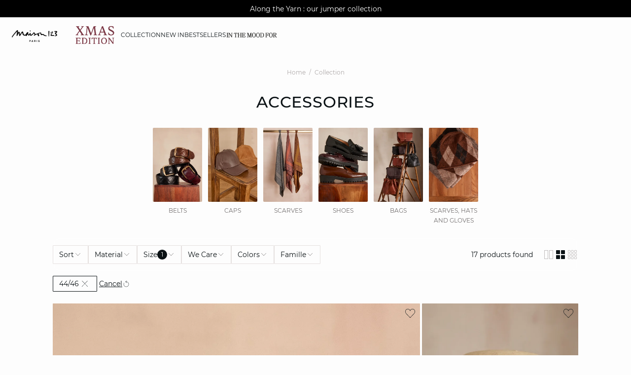

--- FILE ---
content_type: text/html;charset=UTF-8
request_url: https://int.maison123.com/en_AT/accessories/44-46/
body_size: 67613
content:





















































































































































































































<!-- Include Page Designer Campaign Banner JavaScript and Styles only once here rather than at component level. -->
<!-- There should only be one Campagin Banner added on a PD page. Multiple Banners is unsupported at the moment. -->











<!DOCTYPE html>
<html lang="en">
<head>
<!--[if gt IE 9]><!-->

<script type="application/javascript">
    window.PUBLIC_PATH = "/on/demandware.static/Sites-123_INT-Site/-/en_AT/v1763561478273/"
</script>

<!--<![endif]-->









































































































<meta charset="UTF-8">
<meta http-equiv="x-ua-compatible" content="ie=edge">
<meta name="viewport" content="width=device-width, initial-scale=1, maximum-scale=1.0, user-scalable=no">
<meta name="apple-mobile-web-app-capable" content="yes">


	<meta name="robots" content="noindex, nofollow">





	<title>
		Accessories 44/46 woman | Maison 123
	</title>


<meta name="description" content="Maison 123 | Discover our fashion accessories selection on the online store Maison 123: black belts, foulards, neclakes and jewelleries has to be discovered on the online store.">
<meta name="keywords" content="Maison 123">



    
        <meta name="google-site-verification" content="5c1m-XNgRQPkmZhUYbIhvqsf6RiAsQ8wVj9RBH4ZFeo">
    

    
        <meta name="msvalidate.01" content="6F176A4F84774813B40C1DEBDA930092">
    

    
        <meta name="viewport" content="width=device-width, initial-scale = 1.0, minimum-scale = 1.0">
    

    
        <meta name="SKYPE_TOOLBAR" content="SKYPE_TOOLBAR_PARSER_COMPATIBLE">
    

    
        <meta name="format-description" content="telephone=no">
    

    
        <meta name="facebook-domain-verification" content="jt7pnve747ahp5eahsbdmphix6x9wc">
    


<link rel="icon" type="image/png" href="/on/demandware.static/Sites-123_INT-Site/-/en_AT/v1763561478273/images/favicon.svg" />
<link rel="stylesheet" href="/on/demandware.static/Sites-123_INT-Site/-/en_AT/v1763561478273/css/global.css" />

    
        <link rel="preload" href="https://images.maison123.com/on/demandware.static/-/Sites-UPAP-master/default/dwdc6163b3/655536507_x.jpg?sw=1250" as="image" media="(min-width: 1024px)" fetchpriority="high">
    
        <link rel="preload" href="https://images.maison123.com/on/demandware.static/-/Sites-UPAP-master/default/dwdc6163b3/655536507_x.jpg?sw=800&amp;sh=1208" as="image" media="(min-width: 768px) and (max-width: 1023px)" fetchpriority="high">
    
        <link rel="preload" href="https://images.maison123.com/on/demandware.static/-/Sites-UPAP-master/default/dwdc6163b3/655536507_x.jpg?sw=1000&amp;sh=1510" as="image" media="(max-width: 767px)" fetchpriority="high">
    

<link rel="stylesheet" href="/on/demandware.static/Sites-123_INT-Site/-/en_AT/v1763561478273/css/search/filters.css">





    <link rel="stylesheet" href="/on/demandware.static/Sites-123_INT-Site/-/en_AT/v1763561478273/css/pages/product/categoryTitle.css" >

    <link rel="stylesheet" href="/on/demandware.static/Sites-123_INT-Site/-/en_AT/v1763561478273/css/pages/product/subCategories.css" >

    <link rel="stylesheet" href="/on/demandware.static/Sites-123_INT-Site/-/en_AT/v1763561478273/css/search/filters.css" >

    <link rel="stylesheet" href="/on/demandware.static/Sites-123_INT-Site/-/en_AT/v1763561478273/css/pages/product/productList.css" >

    <link rel="stylesheet" href="/on/demandware.static/Sites-123_INT-Site/-/en_AT/v1763561478273/css/pages/product/productTile.css" >

    <link rel="stylesheet" href="/on/demandware.static/Sites-123_INT-Site/-/en_AT/v1763561478273/css/transitions/dezoomEffect.css" >


    <script type="application/javascript">
        (function () {
            const _addEventListener = window.addEventListener;
            window.addEventListener = function (name, handler, options) {
                if (name !== "unload") {
                    _addEventListener(name, handler, options);
                }
            }
        })();
    </script>
















  <script type="text/javascript">(function(){(function(e,r){var t=document.createElement("link");t.rel="preconnect";t.as="script";var n=document.createElement("link");n.rel="dns-prefetch";n.as="script";var i=document.createElement("script");i.id="spcloader";i.type="text/javascript";i["async"]=true;i.charset="utf-8";var o="https://sdk.privacy-center.org/"+e+"/loader.js?target_type=notice&target="+r;if(window.didomiConfig&&window.didomiConfig.user){var a=window.didomiConfig.user;var c=a.country;var d=a.region;if(c){o=o+"&country="+c;if(d){o=o+"&region="+d}}}t.href="https://sdk.privacy-center.org/";n.href="https://sdk.privacy-center.org/";i.src=o;var s=document.getElementsByTagName("script")[0];s.parentNode.insertBefore(t,s);s.parentNode.insertBefore(n,s);s.parentNode.insertBefore(i,s)})("b5058ebd-afa5-4d7c-b3c8-40fe66e6a799","7zkZtNbA")})();</script>








	
    
        <link rel="alternate" href="https://www.maison123.be/fr_BE/c/collection/accessoires/" hreflang="fr-BE"/>
    

    
        <link rel="alternate" href="https://www.maison123.be/nl_BE/c/collectie/accessoires/" hreflang="nl-BE"/>
    

    
        <link rel="alternate" href="https://www.maison123.co.uk/c/collection/accessories/" hreflang="en-GB"/>
    

    
        <link rel="alternate" href="https://www.maison123.es/coleccion/accesorios/" hreflang="es-ES"/>
    

    
        <link rel="alternate" href="https://www.maison123.de/c/kollektion/accessoires/" hreflang="de-DE"/>
    

    
        <link rel="alternate" href="https://int.maison123.com/en_US/accessories/" hreflang="en-US"/>
    

    
        <link rel="alternate" href="https://int.maison123.com/en_TM/accessories/" hreflang="en-TM"/>
    

    
        <link rel="alternate" href="https://int.maison123.com/en_TL/accessories/" hreflang="en-TL"/>
    

    
        <link rel="alternate" href="https://int.maison123.com/en_CZ/accessories/" hreflang="en-CZ"/>
    

    
        <link rel="alternate" href="https://int.maison123.com/en_LC/accessories/" hreflang="en-LC"/>
    

    
        <link rel="alternate" href="https://int.maison123.com/en_TR/accessories/" hreflang="en-TR"/>
    

    
        <link rel="alternate" href="https://int.maison123.com/en_LI/accessories/" hreflang="en-LI"/>
    

    
        <link rel="alternate" href="https://int.maison123.com/en_TO/accessories/" hreflang="en-TO"/>
    

    
        <link rel="alternate" href="https://int.maison123.com/en_TV/accessories/" hreflang="en-TV"/>
    

    
        <link rel="alternate" href="https://int.maison123.com/fr_MA/accessoires/" hreflang="fr-MA"/>
    

    
        <link rel="alternate" href="https://int.maison123.com/en_TT/accessories/" hreflang="en-TT"/>
    

    
        <link rel="alternate" href="https://int.maison123.com/en_LK/accessories/" hreflang="en-LK"/>
    

    
        <link rel="alternate" href="https://int.maison123.com/en_DJ/accessories/" hreflang="en-DJ"/>
    

    
        <link rel="alternate" href="https://int.maison123.com/en_TZ/accessories/" hreflang="en-TZ"/>
    

    
        <link rel="alternate" href="https://int.maison123.com/en_CM/accessories/" hreflang="en-CM"/>
    

    
        <link rel="alternate" href="https://int.maison123.com/en_CK/accessories/" hreflang="en-CK"/>
    

    
        <link rel="alternate" href="https://int.maison123.com/en_SZ/accessories/" hreflang="en-SZ"/>
    

    
        <link rel="alternate" href="https://int.maison123.com/en_KR/accessories/" hreflang="en-KR"/>
    

    
        <link rel="alternate" href="https://int.maison123.com/en_KY/accessories/" hreflang="en-KY"/>
    

    
        <link rel="alternate" href="https://int.maison123.com/en_CO/accessories/" hreflang="en-CO"/>
    

    
        <link rel="alternate" href="https://int.maison123.com/en_KW/accessories/" hreflang="en-KW"/>
    

    
        <link rel="alternate" href="https://int.maison123.com/en_CN/accessories/" hreflang="en-CN"/>
    

    
        <link rel="alternate" href="https://int.maison123.com/en_CU/accessories/" hreflang="en-CU"/>
    

    
        <link rel="alternate" href="https://int.maison123.com/en_TF/accessories/" hreflang="en-TF"/>
    

    
        <link rel="alternate" href="https://int.maison123.com/en/search?cgid=accessoires" hreflang="en"/>
    

    
        <link rel="alternate" href="https://int.maison123.com/en_CR/accessories/" hreflang="en-CR"/>
    

    
        <link rel="alternate" href="https://int.maison123.com/en_KZ/accessories/" hreflang="en-KZ"/>
    

    
        <link rel="alternate" href="https://int.maison123.com/en_TC/accessories/" hreflang="en-TC"/>
    

    
        <link rel="alternate" href="https://int.maison123.com/en_CY/accessories/" hreflang="en-CY"/>
    

    
        <link rel="alternate" href="https://int.maison123.com/en_LB/accessories/" hreflang="en-LB"/>
    

    
        <link rel="alternate" href="https://int.maison123.com/en_LA/accessories/" hreflang="en-LA"/>
    

    
        <link rel="alternate" href="https://int.maison123.com/en_CW/accessories/" hreflang="en-CW"/>
    

    
        <link rel="alternate" href="https://int.maison123.com/en_TH/accessories/" hreflang="en-TH"/>
    

    
        <link rel="alternate" href="https://int.maison123.com/en_CV/accessories/" hreflang="en-CV"/>
    

    
        <link rel="alternate" href="https://int.maison123.com/en_TG/accessories/" hreflang="en-TG"/>
    

    
        <link rel="alternate" href="https://int.maison123.com/en_MG/accessories/" hreflang="en-MG"/>
    

    
        <link rel="alternate" href="https://int.maison123.com/en_MF/accessories/" hreflang="en-MF"/>
    

    
        <link rel="alternate" href="https://int.maison123.com/en_ME/accessories/" hreflang="en-ME"/>
    

    
        <link rel="alternate" href="https://int.maison123.com/en_MD/accessories/" hreflang="en-MD"/>
    

    
        <link rel="alternate" href="https://int.maison123.com/en_EC/accessories/" hreflang="en-EC"/>
    

    
        <link rel="alternate" href="https://int.maison123.com/en_MK/accessories/" hreflang="en-MK"/>
    

    
        <link rel="alternate" href="https://int.maison123.com/en_MH/accessories/" hreflang="en-MH"/>
    

    
        <link rel="alternate" href="https://int.maison123.com/en_EG/accessories/" hreflang="en-EG"/>
    

    
        <link rel="alternate" href="https://int.maison123.com/en_MO/accessories/" hreflang="en-MO"/>
    

    
        <link rel="alternate" href="https://int.maison123.com/en_EE/accessories/" hreflang="en-EE"/>
    

    
        <link rel="alternate" href="https://int.maison123.com/en_MS/accessories/" hreflang="en-MS"/>
    

    
        <link rel="alternate" href="https://int.maison123.com/en_MR/accessories/" hreflang="en-MR"/>
    

    
        <link rel="alternate" href="https://int.maison123.com/en_UZ/accessories/" hreflang="en-UZ"/>
    

    
        <link rel="alternate" href="https://int.maison123.com/en_UY/accessories/" hreflang="en-UY"/>
    

    
        <link rel="alternate" href="https://int.maison123.com/en_MP/accessories/" hreflang="en-MP"/>
    

    
        <link rel="alternate" href="https://int.maison123.com/fr_LB/accessoires/" hreflang="fr-LB"/>
    

    
        <link rel="alternate" href="https://int.maison123.com/en_LV/accessories/" hreflang="en-LV"/>
    

    
        <link rel="alternate" href="https://int.maison123.com/en_DM/accessories/" hreflang="en-DM"/>
    

    
        <link rel="alternate" href="https://int.maison123.com/en_DK/accessories/" hreflang="en-DK"/>
    

    
        <link rel="alternate" href="https://int.maison123.com/en_LS/accessories/" hreflang="en-LS"/>
    

    
        <link rel="alternate" href="https://int.maison123.com/fr/recherche?cgid=accessoires" hreflang="fr"/>
    

    
        <link rel="alternate" href="https://int.maison123.com/en_DO/accessories/" hreflang="en-DO"/>
    

    
        <link rel="alternate" href="https://int.maison123.com/fr_LU/accessoires/" hreflang="fr-LU"/>
    

    
        <link rel="alternate" href="https://int.maison123.com/en_AZ/accessories/" hreflang="en-AZ"/>
    

    
        <link rel="alternate" href="https://int.maison123.com/en_RO/accessories/" hreflang="en-RO"/>
    

    
        <link rel="alternate" href="https://int.maison123.com/en_ZW/accessories/" hreflang="en-ZW"/>
    

    
        <link rel="alternate" href="https://int.maison123.com/en_JE/accessories/" hreflang="en-JE"/>
    

    
        <link rel="alternate" href="https://int.maison123.com/en_BD/accessories/" hreflang="en-BD"/>
    

    
        <link rel="alternate" href="https://int.maison123.com/en_RS/accessories/" hreflang="en-RS"/>
    

    
        <link rel="alternate" href="https://int.maison123.com/en_BB/accessories/" hreflang="en-BB"/>
    

    
        <link rel="alternate" href="https://int.maison123.com/en_BA/accessories/" hreflang="en-BA"/>
    

    
        <link rel="alternate" href="https://int.maison123.com/en_BH/accessories/" hreflang="en-BH"/>
    

    
        <link rel="alternate" href="https://int.maison123.com/en_JP/accessories/" hreflang="en-JP"/>
    

    
        <link rel="alternate" href="https://int.maison123.com/en_BG/accessories/" hreflang="en-BG"/>
    

    
        <link rel="alternate" href="https://int.maison123.com/en_BF/accessories/" hreflang="en-BF"/>
    

    
        <link rel="alternate" href="https://int.maison123.com/en_JM/accessories/" hreflang="en-JM"/>
    

    
        <link rel="alternate" href="https://int.maison123.com/en_IS/accessories/" hreflang="en-IS"/>
    

    
        <link rel="alternate" href="https://int.maison123.com/en_AI/accessories/" hreflang="en-AI"/>
    

    
        <link rel="alternate" href="https://int.maison123.com/en_IQ/accessories/" hreflang="en-IQ"/>
    

    
        <link rel="alternate" href="https://int.maison123.com/en_ZA/accessories/" hreflang="en-ZA"/>
    

    
        <link rel="alternate" href="https://int.maison123.com/en_AN/accessories/" hreflang="en-AN"/>
    

    
        <link rel="alternate" href="https://int.maison123.com/en_AM/accessories/" hreflang="en-AM"/>
    

    
        <link rel="alternate" href="https://int.maison123.com/en_AL/accessories/" hreflang="en-AL"/>
    

    
        <link rel="alternate" href="https://int.maison123.com/en_IT/accessories/" hreflang="en-IT"/>
    

    
        <link rel="alternate" href="https://int.maison123.com/en_AS/accessories/" hreflang="en-AS"/>
    

    
        <link rel="alternate" href="https://int.maison123.com/en_AR/accessories/" hreflang="en-AR"/>
    

    
        <link rel="alternate" href="https://int.maison123.com/en_AW/accessories/" hreflang="en-AW"/>
    

    
        <link rel="alternate" href="https://int.maison123.com/en_AU/accessories/" hreflang="en-AU"/>
    

    
        <link rel="alternate" href="https://int.maison123.com/en_AT/accessories/" hreflang="en-AT"/>
    

    
        <link rel="alternate" href="https://int.maison123.com/en_ZM/accessories/" hreflang="en-ZM"/>
    

    
        <link rel="alternate" href="https://int.maison123.com/en_KE/accessories/" hreflang="en-KE"/>
    

    
        <link rel="alternate" href="https://int.maison123.com/en_SM/accessories/" hreflang="en-SM"/>
    

    
        <link rel="alternate" href="https://int.maison123.com/en_BZ/accessories/" hreflang="en-BZ"/>
    

    
        <link rel="alternate" href="https://int.maison123.com/en_SK/accessories/" hreflang="en-SK"/>
    

    
        <link rel="alternate" href="https://int.maison123.com/en_CA/accessories/" hreflang="x-default"/>
    

    
        <link rel="alternate" href="https://int.maison123.com/en_KI/accessories/" hreflang="en-KI"/>
    

    
        <link rel="alternate" href="https://int.maison123.com/en_KH/accessories/" hreflang="en-KH"/>
    

    
        <link rel="alternate" href="https://int.maison123.com/en_KG/accessories/" hreflang="en-KG"/>
    

    
        <link rel="alternate" href="https://int.maison123.com/en_KM/accessories/" hreflang="en-KM"/>
    

    
        <link rel="alternate" href="https://int.maison123.com/en_ST/accessories/" hreflang="en-ST"/>
    

    
        <link rel="alternate" href="https://int.maison123.com/en_SR/accessories/" hreflang="en-SR"/>
    

    
        <link rel="alternate" href="https://int.maison123.com/en_SY/accessories/" hreflang="en-SY"/>
    

    
        <link rel="alternate" href="https://int.maison123.com/en_SV/accessories/" hreflang="en-SV"/>
    

    
        <link rel="alternate" href="https://int.maison123.com/en_KN/accessories/" hreflang="en-KN"/>
    

    
        <link rel="alternate" href="https://int.maison123.com/en_BL/accessories/" hreflang="en-BL"/>
    

    
        <link rel="alternate" href="https://int.maison123.com/en_BJ/accessories/" hreflang="en-BJ"/>
    

    
        <link rel="alternate" href="https://int.maison123.com/en_SA/accessories/" hreflang="en-SA"/>
    

    
        <link rel="alternate" href="https://int.maison123.com/en_BO/accessories/" hreflang="en-BO"/>
    

    
        <link rel="alternate" href="https://int.maison123.com/en_BN/accessories/" hreflang="en-BN"/>
    

    
        <link rel="alternate" href="https://int.maison123.com/en_BM/accessories/" hreflang="en-BM"/>
    

    
        <link rel="alternate" href="https://int.maison123.com/en_BT/accessories/" hreflang="en-BT"/>
    

    
        <link rel="alternate" href="https://int.maison123.com/en_SE/accessories/" hreflang="en-SE"/>
    

    
        <link rel="alternate" href="https://int.maison123.com/en_BS/accessories/" hreflang="en-BS"/>
    

    
        <link rel="alternate" href="https://int.maison123.com/en_BR/accessories/" hreflang="en-BR"/>
    

    
        <link rel="alternate" href="https://int.maison123.com/en_SC/accessories/" hreflang="en-SC"/>
    

    
        <link rel="alternate" href="https://int.maison123.com/en_BQ/accessories/" hreflang="en-BQ"/>
    

    
        <link rel="alternate" href="https://int.maison123.com/en_SB/accessories/" hreflang="en-SB"/>
    

    
        <link rel="alternate" href="https://int.maison123.com/en_SI/accessories/" hreflang="en-SI"/>
    

    
        <link rel="alternate" href="https://int.maison123.com/en_BW/accessories/" hreflang="en-BW"/>
    

    
        <link rel="alternate" href="https://int.maison123.com/en_SG/accessories/" hreflang="en-SG"/>
    

    
        <link rel="alternate" href="https://int.maison123.com/en_PH/accessories/" hreflang="en-PH"/>
    

    
        <link rel="alternate" href="https://int.maison123.com/en_PG/accessories/" hreflang="en-PG"/>
    

    
        <link rel="alternate" href="https://int.maison123.com/en_PL/accessories/" hreflang="en-PL"/>
    

    
        <link rel="alternate" href="https://int.maison123.com/en_PK/accessories/" hreflang="en-PK"/>
    

    
        <link rel="alternate" href="https://int.maison123.com/en_PR/accessories/" hreflang="en-PR"/>
    

    
        <link rel="alternate" href="https://int.maison123.com/en_HN/accessories/" hreflang="en-HN"/>
    

    
        <link rel="alternate" href="https://int.maison123.com/en_PT/accessories/" hreflang="en-PT"/>
    

    
        <link rel="alternate" href="https://int.maison123.com/en_HK/accessories/" hreflang="en-HK"/>
    

    
        <link rel="alternate" href="https://int.maison123.com/en_GN/accessories/" hreflang="en-GN"/>
    

    
        <link rel="alternate" href="https://int.maison123.com/en_GU/accessories/" hreflang="en-GU"/>
    

    
        <link rel="alternate" href="https://int.maison123.com/en_GT/accessories/" hreflang="en-GT"/>
    

    
        <link rel="alternate" href="https://int.maison123.com/en_GR/accessories/" hreflang="en-GR"/>
    

    
        <link rel="alternate" href="https://int.maison123.com/en_GY/accessories/" hreflang="en-GY"/>
    

    
        <link rel="alternate" href="https://int.maison123.com/en_PA/accessories/" hreflang="en-PA"/>
    

    
        <link rel="alternate" href="https://int.maison123.com/en_GW/accessories/" hreflang="en-GW"/>
    

    
        <link rel="alternate" href="https://int.maison123.com/fr_AD/accessoires/" hreflang="fr-AD"/>
    

    
        <link rel="alternate" href="https://int.maison123.com/en_IE/accessories/" hreflang="en-IE"/>
    

    
        <link rel="alternate" href="https://int.maison123.com/en_ID/accessories/" hreflang="en-ID"/>
    

    
        <link rel="alternate" href="https://int.maison123.com/en_AG/accessories/" hreflang="en-AG"/>
    

    
        <link rel="alternate" href="https://int.maison123.com/en_IN/accessories/" hreflang="en-IN"/>
    

    
        <link rel="alternate" href="https://int.maison123.com/en_IM/accessories/" hreflang="en-IM"/>
    

    
        <link rel="alternate" href="https://int.maison123.com/en_AE/accessories/" hreflang="en-AE"/>
    

    
        <link rel="alternate" href="https://int.maison123.com/en_IL/accessories/" hreflang="en-IL"/>
    

    
        <link rel="alternate" href="https://int.maison123.com/en_HR/accessories/" hreflang="en-HR"/>
    

    
        <link rel="alternate" href="https://int.maison123.com/en_PY/accessories/" hreflang="en-PY"/>
    

    
        <link rel="alternate" href="https://int.maison123.com/en_PW/accessories/" hreflang="en-PW"/>
    

    
        <link rel="alternate" href="https://int.maison123.com/en_HU/accessories/" hreflang="en-HU"/>
    

    
        <link rel="alternate" href="https://int.maison123.com/en_HT/accessories/" hreflang="en-HT"/>
    

    
        <link rel="alternate" href="https://int.maison123.com/en_QA/accessories/" hreflang="en-QA"/>
    

    
        <link rel="alternate" href="https://int.maison123.com/en_NG/accessories/" hreflang="en-NG"/>
    

    
        <link rel="alternate" href="https://int.maison123.com/en_VN/accessories/" hreflang="en-VN"/>
    

    
        <link rel="alternate" href="https://int.maison123.com/en_NL/accessories/" hreflang="en-NL"/>
    

    
        <link rel="alternate" href="https://int.maison123.com/en_NI/accessories/" hreflang="en-NI"/>
    

    
        <link rel="alternate" href="https://int.maison123.com/en_NP/accessories/" hreflang="en-NP"/>
    

    
        <link rel="alternate" href="https://int.maison123.com/en_NO/accessories/" hreflang="en-NO"/>
    

    
        <link rel="alternate" href="https://int.maison123.com/en_VU/accessories/" hreflang="en-VU"/>
    

    
        <link rel="alternate" href="https://int.maison123.com/en_FK/accessories/" hreflang="en-FK"/>
    

    
        <link rel="alternate" href="https://int.maison123.com/en_FJ/accessories/" hreflang="en-FJ"/>
    

    
        <link rel="alternate" href="https://int.maison123.com/en_NR/accessories/" hreflang="en-NR"/>
    

    
        <link rel="alternate" href="https://int.maison123.com/en_FI/accessories/" hreflang="en-FI"/>
    

    
        <link rel="alternate" href="https://int.maison123.com/en_MW/accessories/" hreflang="en-MW"/>
    

    
        <link rel="alternate" href="https://int.maison123.com/en_MV/accessories/" hreflang="en-MV"/>
    

    
        <link rel="alternate" href="https://int.maison123.com/en_MU/accessories/" hreflang="en-MU"/>
    

    
        <link rel="alternate" href="https://int.maison123.com/en_MT/search?cgid=accessoires" hreflang="en-MT"/>
    

    
        <link rel="alternate" href="https://int.maison123.com/en_ES/accessories/" hreflang="en-ES"/>
    

    
        <link rel="alternate" href="https://int.maison123.com/en_MZ/accessories/" hreflang="en-MZ"/>
    

    
        <link rel="alternate" href="https://int.maison123.com/en_MY/accessories/" hreflang="en-MY"/>
    

    
        <link rel="alternate" href="https://int.maison123.com/en_MX/accessories/" hreflang="en-MX"/>
    

    
        <link rel="alternate" href="https://int.maison123.com/en_VA/accessories/" hreflang="en-VA"/>
    

    
        <link rel="alternate" href="https://int.maison123.com/en_VG/accessories/" hreflang="en-VG"/>
    

    
        <link rel="alternate" href="https://int.maison123.com/en_ET/accessories/" hreflang="en-ET"/>
    

    
        <link rel="alternate" href="https://int.maison123.com/en_VE/accessories/" hreflang="en-VE"/>
    

    
        <link rel="alternate" href="https://int.maison123.com/en_NC/accessories/" hreflang="en-NC"/>
    

    
        <link rel="alternate" href="https://int.maison123.com/en_NA/accessories/" hreflang="en-NA"/>
    

    
        <link rel="alternate" href="https://int.maison123.com/en_VI/accessories/" hreflang="en-VI"/>
    

    
        <link rel="alternate" href="https://int.maison123.com/en_GE/accessories/" hreflang="en-GE"/>
    

    
        <link rel="alternate" href="https://int.maison123.com/en_OM/accessories/" hreflang="en-OM"/>
    

    
        <link rel="alternate" href="https://int.maison123.com/en_GD/accessories/" hreflang="en-GD"/>
    

    
        <link rel="alternate" href="https://int.maison123.com/en_WS/accessories/" hreflang="en-WS"/>
    

    
        <link rel="alternate" href="https://int.maison123.com/en_GI/accessories/" hreflang="en-GI"/>
    

    
        <link rel="alternate" href="https://int.maison123.com/en_GG/accessories/" hreflang="en-GG"/>
    

    
        <link rel="alternate" href="https://int.maison123.com/en_GM/accessories/" hreflang="en-GM"/>
    

    
        <link rel="alternate" href="https://int.maison123.com/en_GL/accessories/" hreflang="en-GL"/>
    

    
        <link rel="alternate" href="https://int.maison123.com/en_FO/accessories/" hreflang="en-FO"/>
    

    
        <link rel="alternate" href="https://int.maison123.com/en_FM/accessories/" hreflang="en-FM"/>
    

    
        <link rel="alternate" href="https://int.maison123.com/en_NU/accessories/" hreflang="en-NU"/>
    

    
        <link rel="alternate" href="https://int.maison123.com/en_NZ/accessories/" hreflang="en-NZ"/>
    

    
        <link rel="alternate" href="https://int.maison123.com/en_WF/accessories/" hreflang="en-WF"/>
    

    
        <link rel="alternate" href="https://www.maison123.com/c/collection/accessoires/" hreflang="fr-FR"/>
    

    
        <link rel="alternate" href="https://www.maison123.ch/fr_CH/c/collection/accessoires/" hreflang="fr-CH"/>
    





	<script type="application/ld+json">
		{"@context":"https://schema.org","@type":"BreadcrumbList","itemListElement":[{"@type":"ListItem","item":"https://int.maison123.com/en_AT/home","name":"Home","position":1},{"@type":"ListItem","item":"https://int.maison123.com/en_AT/search?cgid=Collection","name":"Collection","position":2},{"@type":"ListItem","item":"https://int.maison123.com/en_AT/accessories/","name":"Accessories","position":3}]}
	</script>



<script type="application/ld+json">
{
	"@context": "https://schema.org",
	"@type": "Organization",
	"url": "https://int.maison123.com/en_AT/home",
	"logo": "https://int.maison123.com/on/demandware.static/-/Sites/default/dw211bf509/Logo_MAISON123_noir 300dpi.png"
}
</script>








<meta name="theme-color" content="#FFFFFF" />

<link rel="apple-touch-icon" href="https://int.maison123.com/on/demandware.static/-/Sites/default/dwc6664006/icon-192x192.jpg" />

<link  rel="manifest" href="/manifest.json">


<script type="speculationrules">
	{
      "prerender": [{
        "source": "document",
        "where": {
          "and": [
            { "selector_matches": ".prerender" },
            { "not": {"selector_matches": ".do-not-prerender"}}
          ]
        },
        "eagerness": "moderate"
      }]
    }
</script>



<link rel="canonical" href="https://int.maison123.com/en_AT/accessories/44-46/"/>

<script type="text/javascript">//<!--
/* <![CDATA[ (head-active_data.js) */
var dw = (window.dw || {});
dw.ac = {
    _analytics: null,
    _events: [],
    _category: "",
    _searchData: "",
    _anact: "",
    _anact_nohit_tag: "",
    _analytics_enabled: "true",
    _timeZone: "Europe/Paris",
    _capture: function(configs) {
        if (Object.prototype.toString.call(configs) === "[object Array]") {
            configs.forEach(captureObject);
            return;
        }
        dw.ac._events.push(configs);
    },
	capture: function() { 
		dw.ac._capture(arguments);
		// send to CQ as well:
		if (window.CQuotient) {
			window.CQuotient.trackEventsFromAC(arguments);
		}
	},
    EV_PRD_SEARCHHIT: "searchhit",
    EV_PRD_DETAIL: "detail",
    EV_PRD_RECOMMENDATION: "recommendation",
    EV_PRD_SETPRODUCT: "setproduct",
    applyContext: function(context) {
        if (typeof context === "object" && context.hasOwnProperty("category")) {
        	dw.ac._category = context.category;
        }
        if (typeof context === "object" && context.hasOwnProperty("searchData")) {
        	dw.ac._searchData = context.searchData;
        }
    },
    setDWAnalytics: function(analytics) {
        dw.ac._analytics = analytics;
    },
    eventsIsEmpty: function() {
        return 0 == dw.ac._events.length;
    }
};
/* ]]> */
// -->
</script>
<script type="text/javascript">//<!--
/* <![CDATA[ (head-cquotient.js) */
var CQuotient = window.CQuotient = {};
CQuotient.clientId = 'aaww-123_INT';
CQuotient.realm = 'AAWW';
CQuotient.siteId = '123_INT';
CQuotient.instanceType = 'prd';
CQuotient.locale = 'en_AT';
CQuotient.fbPixelId = '__UNKNOWN__';
CQuotient.activities = [];
CQuotient.cqcid='';
CQuotient.cquid='';
CQuotient.cqeid='';
CQuotient.cqlid='';
CQuotient.apiHost='api.cquotient.com';
/* Turn this on to test against Staging Einstein */
/* CQuotient.useTest= true; */
CQuotient.useTest = ('true' === 'false');
CQuotient.initFromCookies = function () {
	var ca = document.cookie.split(';');
	for(var i=0;i < ca.length;i++) {
	  var c = ca[i];
	  while (c.charAt(0)==' ') c = c.substring(1,c.length);
	  if (c.indexOf('cqcid=') == 0) {
		CQuotient.cqcid=c.substring('cqcid='.length,c.length);
	  } else if (c.indexOf('cquid=') == 0) {
		  var value = c.substring('cquid='.length,c.length);
		  if (value) {
		  	var split_value = value.split("|", 3);
		  	if (split_value.length > 0) {
			  CQuotient.cquid=split_value[0];
		  	}
		  	if (split_value.length > 1) {
			  CQuotient.cqeid=split_value[1];
		  	}
		  	if (split_value.length > 2) {
			  CQuotient.cqlid=split_value[2];
		  	}
		  }
	  }
	}
}
CQuotient.getCQCookieId = function () {
	if(window.CQuotient.cqcid == '')
		window.CQuotient.initFromCookies();
	return window.CQuotient.cqcid;
};
CQuotient.getCQUserId = function () {
	if(window.CQuotient.cquid == '')
		window.CQuotient.initFromCookies();
	return window.CQuotient.cquid;
};
CQuotient.getCQHashedEmail = function () {
	if(window.CQuotient.cqeid == '')
		window.CQuotient.initFromCookies();
	return window.CQuotient.cqeid;
};
CQuotient.getCQHashedLogin = function () {
	if(window.CQuotient.cqlid == '')
		window.CQuotient.initFromCookies();
	return window.CQuotient.cqlid;
};
CQuotient.trackEventsFromAC = function (/* Object or Array */ events) {
try {
	if (Object.prototype.toString.call(events) === "[object Array]") {
		events.forEach(_trackASingleCQEvent);
	} else {
		CQuotient._trackASingleCQEvent(events);
	}
} catch(err) {}
};
CQuotient._trackASingleCQEvent = function ( /* Object */ event) {
	if (event && event.id) {
		if (event.type === dw.ac.EV_PRD_DETAIL) {
			CQuotient.trackViewProduct( {id:'', alt_id: event.id, type: 'raw_sku'} );
		} // not handling the other dw.ac.* events currently
	}
};
CQuotient.trackViewProduct = function(/* Object */ cqParamData){
	var cq_params = {};
	cq_params.cookieId = CQuotient.getCQCookieId();
	cq_params.userId = CQuotient.getCQUserId();
	cq_params.emailId = CQuotient.getCQHashedEmail();
	cq_params.loginId = CQuotient.getCQHashedLogin();
	cq_params.product = cqParamData.product;
	cq_params.realm = cqParamData.realm;
	cq_params.siteId = cqParamData.siteId;
	cq_params.instanceType = cqParamData.instanceType;
	cq_params.locale = CQuotient.locale;
	
	if(CQuotient.sendActivity) {
		CQuotient.sendActivity(CQuotient.clientId, 'viewProduct', cq_params);
	} else {
		CQuotient.activities.push({activityType: 'viewProduct', parameters: cq_params});
	}
};
/* ]]> */
// -->
</script>





<!-- Google Tag Manager -->
<script>(function(w,d,s,l,i){w[l]=w[l]||[];w[l].push({'gtm.start':
new Date().getTime(),event:'gtm.js'});var f=d.getElementsByTagName(s)[0],
j=d.createElement(s),dl=l!='dataLayer'?'&l='+l:'';j.async=true;j.src=
'https://www.googletagmanager.com/gtm.js?id='+i+dl;f.parentNode.insertBefore(j,f);
})(window,document,'script','dataLayer','GTM-5D43HVZ');</script>
<!-- End Google Tag Manager -->





<link rel="stylesheet" href="/on/demandware.static/Sites-123_INT-Site/-/en_AT/v1763880338737/css/globale/flags.css" />
<link rel="stylesheet" href="/on/demandware.static/Sites-123_INT-Site/-/en_AT/v1763880338737/css/globale/styles.css" />
<script type="text/javascript" id="globale-script-loader-data" src="/on/demandware.static/Sites-123_INT-Site/-/en_AT/v1763880338737/js/geScriptLoader.js">
{
  "action": "Globale-ScriptLoaderData",
  "queryString": "",
  "locale": "en_AT",
  "clientJsUrl": "https://web.global-e.com/merchant/clientsdk/287",
  "apiVersion": "2.1.4",
  "clientJsMerchantId": 287,
  "clientSettings": "{\"AllowClientTracking\":{\"Value\":\"true\"},\"CDNEnabled\":{\"Value\":\"true\"},\"CheckoutContainerSuffix\":{\"Value\":\"Global-e_International_Checkout\"},\"FT_IsAnalyticsSDKEnabled\":{\"Value\":\"true\"},\"FullClientTracking\":{\"Value\":\"true\"},\"IsMonitoringMerchant\":{\"Value\":\"true\"},\"IsV2Checkout\":{\"Value\":\"true\"},\"SetGEInCheckoutContainer\":{\"Value\":\"true\"},\"ShowFreeShippingBanner\":{\"Value\":\"false\"},\"TabletAsMobile\":{\"Value\":\"false\"},\"AdScaleClientSDKURL\":{\"Value\":\"https://web.global-e.com/merchant/GetAdScaleClientScript?merchantId=287\"},\"AmazonUICulture\":{\"Value\":\"en-GB\"},\"AnalyticsSDKCDN\":{\"Value\":\"https://globale-analytics-sdk.global-e.com/PROD/bundle.js\"},\"AnalyticsUrl\":{\"Value\":\"https://services.global-e.com/\"},\"BfGoogleAdsEnabled\":{\"Value\":\"false\"},\"BfGoogleAdsLifetimeInDays\":{\"Value\":\"30\"},\"CashbackServiceDomainUrl\":{\"Value\":\"https://finance-cashback.global-e.com\"},\"CDNUrl\":{\"Value\":\"https://webservices.global-e.com/\"},\"ChargeMerchantForPrepaidRMAOfReplacement\":{\"Value\":\"false\"},\"CheckoutCDNURL\":{\"Value\":\"https://webservices.global-e.com/\"},\"EnableReplaceUnsupportedCharactersInCheckout\":{\"Value\":\"false\"},\"Environment\":{\"Value\":\"PRODUCTION\"},\"FinanceServiceBaseUrl\":{\"Value\":\"https://finance-calculations.global-e.com\"},\"FT_AnalyticsSdkEnsureClientIdSynchronized\":{\"Value\":\"true\"},\"FT_BrowsingStartCircuitBreaker\":{\"Value\":\"true\"},\"FT_BrowsingStartEventInsteadOfPageViewed\":{\"Value\":\"true\"},\"FT_IsLegacyAnalyticsSDKEnabled\":{\"Value\":\"true\"},\"FT_IsShippingCountrySwitcherPopupAnalyticsEnabled\":{\"Value\":\"true\"},\"FT_IsWelcomePopupAnalyticsEnabled\":{\"Value\":\"true\"},\"FT_PostponePageViewToPageLoadComplete\":{\"Value\":\"true\"},\"FT_UseGlobalEEngineConfig\":{\"Value\":\"true\"},\"FT_UtmRaceConditionEnabled\":{\"Value\":\"true\"},\"GTM_ID\":{\"Value\":\"GTM-PWW94X2\"},\"InternalTrackingEnabled\":{\"Value\":\"false\"},\"PixelAddress\":{\"Value\":\"https://utils.global-e.com\"},\"RangeOfAdditionalPaymentFieldsToDisplayIDs\":{\"Value\":\"[1,2,3,4,5,6,7,8,9,10,11,12,13,14,15,16,17,18,19,20]\"},\"RefundRMAReplacementShippingTypes\":{\"Value\":\"[2,3,4]\"},\"RefundRMAReplacementStatuses\":{\"Value\":\"[9,11,12]\"},\"TrackingV2\":{\"Value\":\"true\"},\"UseShopifyCheckoutForPickUpDeliveryMethod\":{\"Value\":\"false\"},\"MerchantIdHashed\":{\"Value\":\"mZvu\"}}",
  "clientJsDomain": "https://web.global-e.com",
  "cookieDomain": "int.maison123.com",
  "globaleOperatedCountry": true,
  "locationRedirectUrl": "https://int.maison123.com/on/demandware.store/Sites-123_INT-Site/en_AT/Globale-LocationRedirect",
  "globaleConvertPriceUrl": "https://int.maison123.com/on/demandware.store/Sites-123_INT-Site/en_AT/Globale-ConvertPrice",
  "globaleCartTokenUrl": "https://int.maison123.com/on/demandware.store/Sites-123_INT-Site/en_AT/Globale-GetCartToken",
  "geoLocationCountry": {
    "countryCode": "US",
    "isCountryExists": true
  },
  "siteId": "123_INT",
  "country": "AT",
  "currency": "EUR",
  "culture": "de",
  "languageSwitcher": {
    "siteConfig": null,
    "enabled": false,
    "countriesConfig": null,
    "languagesConfig": null,
    "selectedLanguage": "en_AT"
  },
  "shippingSwitcher": {
    "siteConfig": null,
    "redirectToSamePage": true,
    "redirectToSamePageAcrossSites": true,
    "addGeParametersToUrl": true,
    "showGeoCountryPopup": false,
    "siteAllowedCountries": null,
    "siteDisallowedCountries": null,
    "localeConfig": null,
    "localeAllowedCountries": null,
    "localeDisallowedCountries": null,
    "stickToLocale": false
  },
  "allowedCurrencies": {}
}
</script>



</head>
<body>


<!-- Google Tag Manager (noscript) -->
<noscript><iframe src="https://www.googletagmanager.com/ns.html?id=GTM-5D43HVZ"
height="0" width="0" style="display:none;visibility:hidden"></iframe></noscript>
<!-- End Google Tag Manager (noscript) -->
<!-- GTM Datalayer -->
<script>
window.dataLayer = window.dataLayer || [];
</script>
<!-- GTM Datalayer end-->



<div class="page  js-pageContainer" data-action="null" data-querystring="null">



	 


	








<div class="floatingBar fadeElement -dark" id="floatingBanner">

<div class="floatingBar__content js-floatingBarContent ">
<!-- CONTENT ASSET : floating-bar
-->
<link href="https://int.maison123.com/on/demandware.static/-/Library-Sites-123_SharedLibrary/en_AT/v1763880338737/animation/floating-bar/floating.css" rel="stylesheet">
<style>
  /* Couleur du fond de la floating bar */
  .floating_bar_HP {
    background-color:  #000000
  }
  /* Couleur du texte */
  .floating_bar_HP {
    color: #FFFFFF;
  }
  /* Couleur des liens */
  .floating_bar_HP li a {
    color: #FFFFFF;
  }
  /* Style pour la floating bar, à ne pas toucher */
  .floatingBar#floatingBanner .floatingBar__content {
    max-width: 100%;
  }
  .floatingBar#floatingBanner .floatingBar__close {
    display: none;
  }
  #burnBlocLoyalty {
    display: none;
  }
  .floating_bar_HP p.body-02{
      display: flex;
      flex-direction: row;
      align-items: center;
      justify-content: center;
  }
  .floating_bar_HP p.body-02 span.font-size-mobile{
      display: flex;
      flex-direction: row;
      align-items: center;
      justify-content: center;
  }
  .floating_bar_HP a span{
        display: block;
  }
</style>
<div class="floating_bar_HP _3msg_2021">
<ul>
<!--  
                  ==========
                   Message 1
                  ========== 
    -->
<li class="item1">
<!-- Texte Mobile -->
<div class="floatingTextMobile">
<p class="body-02">
<span >
<a href="https://int.maison123.com/en_AT/search?cgid=categorie">
Discover our gift ideas </a>
</a>
</span>
</p>
</div>

<!-- Texte Desktop -->
<div class="floatingTextDesktop">
<p class="body-02">
<span class="font-size-mobile">
<a href="https://int.maison123.com/en_AT/search?cgid=categorie">
Discover our gift ideas </a>
</a>
</span>
</p>
</div>
</li><!--  
                  ==========
                   Message 2
                  ========== 
            -->
<li class="item2">
<!-- Texte Mobile -->
<div class="floatingTextMobile">
<p class="body-02">
<a href="" class="body-02">
 <a href="https://int.maison123.com/en_AT/search?cgid=au-fil-de-la-matiere"> 
Along the Yarn : our jumper collection</a>
 <span>
</p>
</div>

<!-- Texte Desktop -->
<div class="floatingTextDesktop">
<p class="body-02">
<span class="font-size-mobile">
<a href="" class="body-02">
  <a href="https://int.maison123.com/en_AT/search?cgid=au-fil-de-la-matiere"> 
Along the Yarn : our jumper collection</a>
 <span>
</p>
</div>
</li>
<!--  
                  ==========
                   Message 3
                  ========== 
           -->
<li class="item3">
<!-- Texte Mobile -->
<div class="floatingTextMobile">
<p class="body-02">
Worldwide delivery </a>
 
</a>
 
</span>
</p>
</div>
<!-- Texte Desktop -->
<div class="floatingTextDesktop">
<p class="body-02">
Worldwide delivery </a>
</a>
 
</span>
</p>
</div>
</li>
 
</ul>
</div>
</div>
</div>


 
	












































































































<header data-is-premium-page="false"
	class="header -searchMenuOpen -sticky -transparent -isTransparent
	-transparentBlack
	  
	 -categoryPage "
	id="header"
>
	<div class="header__wrapper ">
		
		<a class="header__historyBackProduct historyBackProduct" id="historyBackProduct">
			













































































































<i  class="icon icon-arrowleft -medium
   "     >
</i>


		</a>
		
		
		
			<div class="header__burger js-burgerMenu"
				data-open="false"
				id="openBurgerMenu"
				data-burger-menu-right="false"
				data-header-menu-url="/on/demandware.store/Sites-123_INT-Site/en_AT/Page-IncludeHeaderMenu?isTransparentHeader=true&amp;cgrps=Everyone%2cUnregistered%2cdesktop_users%2cnon_xmas"
			>
				<i class="icon icon-burgermenu"></i>
			</div>
		
		
		<div class="header__logo js-menuLink"
			data-click_field_1="Transverse - Header"
			data-click_field_2="Menu - Icon"
			data-click_field_3="Logo">
			
			
			
			
			<a itemscope itemtype="http://schema.org/Organization" href="/en_AT/home" class="header__logoLink">
				
					<img class="header__logoImage -globalLogo" id="globalLogo"
						src="/on/demandware.static/-/Sites/default/dw211bf509/Logo_MAISON123_noir 300dpi.png"
						alt="Maison123"/>
					<img class="header__logoImage -transparentLogo" id="transparentLogo"
						src="/on/demandware.static/-/Sites/default/dwdfaaa74b/Logo_MAISON123_blanc.png"
						alt="Maison123"/>
					<span itemprop="name" class="hidden">Maison123</span>
				
			</a>
			
		</div>

		
		
			<nav class="header__nav" id="headerNavigationWrapper">
				
				









































































































<div class="headerMenu__wrapper js-wrapperMenu" id="wrapperMenu">
  <header class="headerMenu__header">
    <a href="https://int.maison123.com/en_AT/home" class="headerMenu__logoLink">
      
        <img class="headerMenu__logo" src="/on/demandware.static/-/Sites/default/dw211bf509/Logo_MAISON123_noir 300dpi.png" alt="Maison123" />
      
    </a>
    













































































































<i  class="icon icon-close -medium
  js-closeBurgerMenu "     >
</i>


  </header>
  <div class="headerMenu__search js-headerIcon hideDesktop" data-search-url="/on/demandware.store/Sites-123_INT-Site/en_AT/Search-Page"
    id="searchIcon"
    data-click_field_1="Transverse - Header"
    data-click_field_2="Menu - Icons"
    data-click_field_3="Search">
    <a class="header__searchWrapper" href="/en_AT/search">
      













































































































<i  class="icon icon-search -small
  header__searchContentIcon "     >
</i>


      <span class="header__searchContentLabel body-03 u-text-transf-cap">Search</span>
    </a>
  </div>
  
  <div class="headerMenu__content js-headerMenuContent -searchBtnActive">
    <ul class="headerMenu__list js-headerMenuList">
      
        
          
          
          
          
          
          
          
          
          
          
          
          
          
          
          
            <li class="headerMenu__listItem js-menuItem   " role="presentation" data-selected-mobile-menu="false">
              
                <a href="/en_AT/search?cgid=noel-2025"
                  id="noel-2025"
                  class="headerMenu__link js-topLevelCategory navigation-01 js-menuLink "
                  
                  data-redirect-app="true"
                  data-category-id="noel-2025"
                  data-click_field_1="Transverse - Header"
                  data-click_field_2="Menu - Categories"
                  data-click_field_3="XMAS EDITION"
                >
                  
                  
                    

    <div class="lazyLoadedContainer  js-categoryLogoHeader headerMenu__picture -standard ">
        <picture>
            <source srcset="https://images.maison123.com/on/demandware.static/-/Sites-Maison123_storefront/default/dw0e60773e/SOUS-CAT%20Bulles/Noel/logo_XMASEDITION_02.png?sw=350 1x, https://images.maison123.com/on/demandware.static/-/Sites-Maison123_storefront/default/dw0e60773e/SOUS-CAT%20Bulles/Noel/logo_XMASEDITION_02.png?sw=350 2x"
                    data-srcset="https://images.maison123.com/on/demandware.static/-/Sites-Maison123_storefront/default/dw0e60773e/SOUS-CAT%20Bulles/Noel/logo_XMASEDITION_02.png?sw=350 1x, https://images.maison123.com/on/demandware.static/-/Sites-Maison123_storefront/default/dw0e60773e/SOUS-CAT%20Bulles/Noel/logo_XMASEDITION_02.png?sw=350 2x"
                    data-srcsetbig=""
                    media="(min-width: 1024px)"
            />
            <source srcset="https://images.maison123.com/on/demandware.static/-/Sites-Maison123_storefront/default/dw0e60773e/SOUS-CAT%20Bulles/Noel/logo_XMASEDITION_02.png?sw=250 1x, https://images.maison123.com/on/demandware.static/-/Sites-Maison123_storefront/default/dw0e60773e/SOUS-CAT%20Bulles/Noel/logo_XMASEDITION_02.png?sw=250 2x"
                    data-srcset="https://images.maison123.com/on/demandware.static/-/Sites-Maison123_storefront/default/dw0e60773e/SOUS-CAT%20Bulles/Noel/logo_XMASEDITION_02.png?sw=250 1x, https://images.maison123.com/on/demandware.static/-/Sites-Maison123_storefront/default/dw0e60773e/SOUS-CAT%20Bulles/Noel/logo_XMASEDITION_02.png?sw=250 2x"
                    data-srcsetbig=""
                    media="(min-width: 768px)"
            />
            <source srcset="https://images.maison123.com/on/demandware.static/-/Sites-Maison123_storefront/default/dw0e60773e/SOUS-CAT%20Bulles/Noel/logo_XMASEDITION_02.png?sw=250 1x, https://images.maison123.com/on/demandware.static/-/Sites-Maison123_storefront/default/dw0e60773e/SOUS-CAT%20Bulles/Noel/logo_XMASEDITION_02.png?sw=250 2x"
                    data-srcset="https://images.maison123.com/on/demandware.static/-/Sites-Maison123_storefront/default/dw0e60773e/SOUS-CAT%20Bulles/Noel/logo_XMASEDITION_02.png?sw=250 1x, https://images.maison123.com/on/demandware.static/-/Sites-Maison123_storefront/default/dw0e60773e/SOUS-CAT%20Bulles/Noel/logo_XMASEDITION_02.png?sw=250 2x"
                    data-srcsetbig=""
            />
            <img class="  headerMenu__link--image  "
                src="https://images.maison123.com/on/demandware.static/-/Sites-Maison123_storefront/default/dw0e60773e/SOUS-CAT%20Bulles/Noel/logo_XMASEDITION_02.png?sw=250" alt="XMAS EDITION"
                style="--focal-point-x:50%; --focal-point-y:50%"
                
                
                
            />

            
        </picture>
    </div>
    
                    

    <div class="lazyLoadedContainer  js-categoryLogoTransparencyHeader headerMenu__picture -transparent ">
        <picture>
            <source srcset="https://images.maison123.com/on/demandware.static/-/Sites-Maison123_storefront/default/dw0e60773e/SOUS-CAT%20Bulles/Noel/logo_XMASEDITION_02.png?sw=350 1x, https://images.maison123.com/on/demandware.static/-/Sites-Maison123_storefront/default/dw0e60773e/SOUS-CAT%20Bulles/Noel/logo_XMASEDITION_02.png?sw=350 2x"
                    data-srcset="https://images.maison123.com/on/demandware.static/-/Sites-Maison123_storefront/default/dw0e60773e/SOUS-CAT%20Bulles/Noel/logo_XMASEDITION_02.png?sw=350 1x, https://images.maison123.com/on/demandware.static/-/Sites-Maison123_storefront/default/dw0e60773e/SOUS-CAT%20Bulles/Noel/logo_XMASEDITION_02.png?sw=350 2x"
                    data-srcsetbig=""
                    media="(min-width: 1024px)"
            />
            <source srcset="https://images.maison123.com/on/demandware.static/-/Sites-Maison123_storefront/default/dw0e60773e/SOUS-CAT%20Bulles/Noel/logo_XMASEDITION_02.png?sw=250 1x, https://images.maison123.com/on/demandware.static/-/Sites-Maison123_storefront/default/dw0e60773e/SOUS-CAT%20Bulles/Noel/logo_XMASEDITION_02.png?sw=250 2x"
                    data-srcset="https://images.maison123.com/on/demandware.static/-/Sites-Maison123_storefront/default/dw0e60773e/SOUS-CAT%20Bulles/Noel/logo_XMASEDITION_02.png?sw=250 1x, https://images.maison123.com/on/demandware.static/-/Sites-Maison123_storefront/default/dw0e60773e/SOUS-CAT%20Bulles/Noel/logo_XMASEDITION_02.png?sw=250 2x"
                    data-srcsetbig=""
                    media="(min-width: 768px)"
            />
            <source srcset="https://images.maison123.com/on/demandware.static/-/Sites-Maison123_storefront/default/dw0e60773e/SOUS-CAT%20Bulles/Noel/logo_XMASEDITION_02.png?sw=250 1x, https://images.maison123.com/on/demandware.static/-/Sites-Maison123_storefront/default/dw0e60773e/SOUS-CAT%20Bulles/Noel/logo_XMASEDITION_02.png?sw=250 2x"
                    data-srcset="https://images.maison123.com/on/demandware.static/-/Sites-Maison123_storefront/default/dw0e60773e/SOUS-CAT%20Bulles/Noel/logo_XMASEDITION_02.png?sw=250 1x, https://images.maison123.com/on/demandware.static/-/Sites-Maison123_storefront/default/dw0e60773e/SOUS-CAT%20Bulles/Noel/logo_XMASEDITION_02.png?sw=250 2x"
                    data-srcsetbig=""
            />
            <img class="  headerMenu__link--image  "
                src="https://images.maison123.com/on/demandware.static/-/Sites-Maison123_storefront/default/dw0e60773e/SOUS-CAT%20Bulles/Noel/logo_XMASEDITION_02.png?sw=250" alt="XMAS EDITION"
                style="--focal-point-x:50%; --focal-point-y:50%"
                
                
                
            />

            
        </picture>
    </div>
    
                  
                  
                </a>
              
              
              




















































































































<div class="subMenu js-secondLevelCategory -twoColumns  " data-category-id="noel-2025">
  
  <div class="subMenu__headerDesktop hideMobile">
    <span class="subMenu__headerDesktopClose js-backMenu js-subMenuHeaderClose body-02">
      













































































































<i  class="icon icon-arrowleft -medium
   "     >
</i>


      Close
    </span>
  </div>

  
  

  <div class="subMenu__inner js-subMenuInner -catDown">
    
    
      <div class="subMenu__wrapper oneColumn -catDown">
        
        
        
        
          <div class="subMenu__column -top  hideDesktop">
            










































































































<div class="menuVisualBloc js-menuVisualBloc -mobile-top -desktop-bottom">
  
  <div class="menuVisualBloc__wrapper menuVisualBloc__wrapper--2 -mobile-portraitSlider -desktop-list">
    
      
      
        <div class="menuVisualBloc__item menuVisualBloc__item--0 menuVisualBloc__textColor--null">
          
            <a class="menuVisualBloc__link js-menuLink "
              href="/en_AT/search?cgid=tenues-de-fetes"
              data-click_field_1="Transverse - Header"
              data-click_field_2="Menu - Subcategories Img"
              data-click_field_3="null > Festive outfits">
              
              <div class="menuVisualBloc__picture desktop-only hideMobile">
                

    <div class="lazyLoadedContainer lazyBackground  ">
        <picture>
            <source srcset="https://images.maison123.com/on/demandware.static/-/Sites-Maison123_storefront/default/dw2874a356/Bloc%20Down/tenues-fetes.jpg?sw=2000 1x, https://images.maison123.com/on/demandware.static/-/Sites-Maison123_storefront/default/dw2874a356/Bloc%20Down/tenues-fetes.jpg?sw=2000 2x"
                    data-srcset="https://images.maison123.com/on/demandware.static/-/Sites-Maison123_storefront/default/dw2874a356/Bloc%20Down/tenues-fetes.jpg?sw=2000 1x, https://images.maison123.com/on/demandware.static/-/Sites-Maison123_storefront/default/dw2874a356/Bloc%20Down/tenues-fetes.jpg?sw=2000 2x"
                    data-srcsetbig=""
                    media="(min-width: 1024px)"
            />
            <source srcset="https://images.maison123.com/on/demandware.static/-/Sites-Maison123_storefront/default/dw2874a356/Bloc%20Down/tenues-fetes.jpg?sw=1200 1x, https://images.maison123.com/on/demandware.static/-/Sites-Maison123_storefront/default/dw2874a356/Bloc%20Down/tenues-fetes.jpg?sw=1200 2x"
                    data-srcset="https://images.maison123.com/on/demandware.static/-/Sites-Maison123_storefront/default/dw2874a356/Bloc%20Down/tenues-fetes.jpg?sw=1200 1x, https://images.maison123.com/on/demandware.static/-/Sites-Maison123_storefront/default/dw2874a356/Bloc%20Down/tenues-fetes.jpg?sw=1200 2x"
                    data-srcsetbig=""
                    media="(min-width: 768px)"
            />
            <source srcset="https://images.maison123.com/on/demandware.static/-/Sites-Maison123_storefront/default/dw2874a356/Bloc%20Down/tenues-fetes.jpg?sw=1000 1x, https://images.maison123.com/on/demandware.static/-/Sites-Maison123_storefront/default/dw2874a356/Bloc%20Down/tenues-fetes.jpg?sw=1000 2x"
                    data-srcset="https://images.maison123.com/on/demandware.static/-/Sites-Maison123_storefront/default/dw2874a356/Bloc%20Down/tenues-fetes.jpg?sw=1000 1x, https://images.maison123.com/on/demandware.static/-/Sites-Maison123_storefront/default/dw2874a356/Bloc%20Down/tenues-fetes.jpg?sw=1000 2x"
                    data-srcsetbig=""
            />
            <img class="  menuVisualBloc__image  "
                src="https://images.maison123.com/on/demandware.static/-/Sites-Maison123_storefront/default/dw2874a356/Bloc%20Down/tenues-fetes.jpg?sw=1000" alt="Festive outfits"
                style="--focal-point-x:50%; --focal-point-y:50%"
                 loading="lazy"
                
                
            />

            
        </picture>
    </div>
    
              </div>
              
              <div class="menuVisualBloc__picture mobile-only">
                

    <div class="lazyLoadedContainer lazyBackground  ">
        <picture>
            <source srcset="https://images.maison123.com/on/demandware.static/-/Sites-Maison123_storefront/default/dw49570c6a/Bloc%20Down/mobile/tenues-festives_mobile.jpg?sw=2000 1x, https://images.maison123.com/on/demandware.static/-/Sites-Maison123_storefront/default/dw49570c6a/Bloc%20Down/mobile/tenues-festives_mobile.jpg?sw=2000 2x"
                    data-srcset="https://images.maison123.com/on/demandware.static/-/Sites-Maison123_storefront/default/dw49570c6a/Bloc%20Down/mobile/tenues-festives_mobile.jpg?sw=2000 1x, https://images.maison123.com/on/demandware.static/-/Sites-Maison123_storefront/default/dw49570c6a/Bloc%20Down/mobile/tenues-festives_mobile.jpg?sw=2000 2x"
                    data-srcsetbig=""
                    media="(min-width: 1024px)"
            />
            <source srcset="https://images.maison123.com/on/demandware.static/-/Sites-Maison123_storefront/default/dw49570c6a/Bloc%20Down/mobile/tenues-festives_mobile.jpg?sw=1200 1x, https://images.maison123.com/on/demandware.static/-/Sites-Maison123_storefront/default/dw49570c6a/Bloc%20Down/mobile/tenues-festives_mobile.jpg?sw=1200 2x"
                    data-srcset="https://images.maison123.com/on/demandware.static/-/Sites-Maison123_storefront/default/dw49570c6a/Bloc%20Down/mobile/tenues-festives_mobile.jpg?sw=1200 1x, https://images.maison123.com/on/demandware.static/-/Sites-Maison123_storefront/default/dw49570c6a/Bloc%20Down/mobile/tenues-festives_mobile.jpg?sw=1200 2x"
                    data-srcsetbig=""
                    media="(min-width: 768px)"
            />
            <source srcset="https://images.maison123.com/on/demandware.static/-/Sites-Maison123_storefront/default/dw49570c6a/Bloc%20Down/mobile/tenues-festives_mobile.jpg?sw=1000 1x, https://images.maison123.com/on/demandware.static/-/Sites-Maison123_storefront/default/dw49570c6a/Bloc%20Down/mobile/tenues-festives_mobile.jpg?sw=1000 2x"
                    data-srcset="https://images.maison123.com/on/demandware.static/-/Sites-Maison123_storefront/default/dw49570c6a/Bloc%20Down/mobile/tenues-festives_mobile.jpg?sw=1000 1x, https://images.maison123.com/on/demandware.static/-/Sites-Maison123_storefront/default/dw49570c6a/Bloc%20Down/mobile/tenues-festives_mobile.jpg?sw=1000 2x"
                    data-srcsetbig=""
            />
            <img class="  menuVisualBloc__image  "
                src="https://images.maison123.com/on/demandware.static/-/Sites-Maison123_storefront/default/dw49570c6a/Bloc%20Down/mobile/tenues-festives_mobile.jpg?sw=1000" alt="Festive outfits"
                style="--focal-point-x:50%; --focal-point-y:50%"
                 loading="lazy"
                
                
            />

            
        </picture>
    </div>
    
              </div>
              
              
              
              
                <span class="menuVisualBloc__name link-02">
                  
                    Festive outfits
                  
                </span>
              
            </a>
          
        </div>
      
    
      
      
        <div class="menuVisualBloc__item menuVisualBloc__item--1 menuVisualBloc__textColor--null">
          
            <a class="menuVisualBloc__link js-menuLink "
              href="/en_AT/search?cgid=categorie"
              data-click_field_1="Transverse - Header"
              data-click_field_2="Menu - Subcategories Img"
              data-click_field_3="null > Id&eacute;es cadeaux">
              
              <div class="menuVisualBloc__picture desktop-only hideMobile">
                

    <div class="lazyLoadedContainer lazyBackground  ">
        <picture>
            <source srcset="https://images.maison123.com/on/demandware.static/-/Sites-Maison123_storefront/default/dwb6f5a527/Bloc%20Down/idees-cadeaux.jpg?sw=2000 1x, https://images.maison123.com/on/demandware.static/-/Sites-Maison123_storefront/default/dwb6f5a527/Bloc%20Down/idees-cadeaux.jpg?sw=2000 2x"
                    data-srcset="https://images.maison123.com/on/demandware.static/-/Sites-Maison123_storefront/default/dwb6f5a527/Bloc%20Down/idees-cadeaux.jpg?sw=2000 1x, https://images.maison123.com/on/demandware.static/-/Sites-Maison123_storefront/default/dwb6f5a527/Bloc%20Down/idees-cadeaux.jpg?sw=2000 2x"
                    data-srcsetbig=""
                    media="(min-width: 1024px)"
            />
            <source srcset="https://images.maison123.com/on/demandware.static/-/Sites-Maison123_storefront/default/dwb6f5a527/Bloc%20Down/idees-cadeaux.jpg?sw=1200 1x, https://images.maison123.com/on/demandware.static/-/Sites-Maison123_storefront/default/dwb6f5a527/Bloc%20Down/idees-cadeaux.jpg?sw=1200 2x"
                    data-srcset="https://images.maison123.com/on/demandware.static/-/Sites-Maison123_storefront/default/dwb6f5a527/Bloc%20Down/idees-cadeaux.jpg?sw=1200 1x, https://images.maison123.com/on/demandware.static/-/Sites-Maison123_storefront/default/dwb6f5a527/Bloc%20Down/idees-cadeaux.jpg?sw=1200 2x"
                    data-srcsetbig=""
                    media="(min-width: 768px)"
            />
            <source srcset="https://images.maison123.com/on/demandware.static/-/Sites-Maison123_storefront/default/dwb6f5a527/Bloc%20Down/idees-cadeaux.jpg?sw=1000 1x, https://images.maison123.com/on/demandware.static/-/Sites-Maison123_storefront/default/dwb6f5a527/Bloc%20Down/idees-cadeaux.jpg?sw=1000 2x"
                    data-srcset="https://images.maison123.com/on/demandware.static/-/Sites-Maison123_storefront/default/dwb6f5a527/Bloc%20Down/idees-cadeaux.jpg?sw=1000 1x, https://images.maison123.com/on/demandware.static/-/Sites-Maison123_storefront/default/dwb6f5a527/Bloc%20Down/idees-cadeaux.jpg?sw=1000 2x"
                    data-srcsetbig=""
            />
            <img class="  menuVisualBloc__image  "
                src="https://images.maison123.com/on/demandware.static/-/Sites-Maison123_storefront/default/dwb6f5a527/Bloc%20Down/idees-cadeaux.jpg?sw=1000" alt="Id&eacute;es cadeaux"
                style="--focal-point-x:50%; --focal-point-y:50%"
                 loading="lazy"
                
                
            />

            
        </picture>
    </div>
    
              </div>
              
              <div class="menuVisualBloc__picture mobile-only">
                

    <div class="lazyLoadedContainer lazyBackground  ">
        <picture>
            <source srcset="https://images.maison123.com/on/demandware.static/-/Sites-Maison123_storefront/default/dw11b9adc4/Bloc%20Down/mobile/idees-cadeaux_mobile.jpg?sw=2000 1x, https://images.maison123.com/on/demandware.static/-/Sites-Maison123_storefront/default/dw11b9adc4/Bloc%20Down/mobile/idees-cadeaux_mobile.jpg?sw=2000 2x"
                    data-srcset="https://images.maison123.com/on/demandware.static/-/Sites-Maison123_storefront/default/dw11b9adc4/Bloc%20Down/mobile/idees-cadeaux_mobile.jpg?sw=2000 1x, https://images.maison123.com/on/demandware.static/-/Sites-Maison123_storefront/default/dw11b9adc4/Bloc%20Down/mobile/idees-cadeaux_mobile.jpg?sw=2000 2x"
                    data-srcsetbig=""
                    media="(min-width: 1024px)"
            />
            <source srcset="https://images.maison123.com/on/demandware.static/-/Sites-Maison123_storefront/default/dw11b9adc4/Bloc%20Down/mobile/idees-cadeaux_mobile.jpg?sw=1200 1x, https://images.maison123.com/on/demandware.static/-/Sites-Maison123_storefront/default/dw11b9adc4/Bloc%20Down/mobile/idees-cadeaux_mobile.jpg?sw=1200 2x"
                    data-srcset="https://images.maison123.com/on/demandware.static/-/Sites-Maison123_storefront/default/dw11b9adc4/Bloc%20Down/mobile/idees-cadeaux_mobile.jpg?sw=1200 1x, https://images.maison123.com/on/demandware.static/-/Sites-Maison123_storefront/default/dw11b9adc4/Bloc%20Down/mobile/idees-cadeaux_mobile.jpg?sw=1200 2x"
                    data-srcsetbig=""
                    media="(min-width: 768px)"
            />
            <source srcset="https://images.maison123.com/on/demandware.static/-/Sites-Maison123_storefront/default/dw11b9adc4/Bloc%20Down/mobile/idees-cadeaux_mobile.jpg?sw=1000 1x, https://images.maison123.com/on/demandware.static/-/Sites-Maison123_storefront/default/dw11b9adc4/Bloc%20Down/mobile/idees-cadeaux_mobile.jpg?sw=1000 2x"
                    data-srcset="https://images.maison123.com/on/demandware.static/-/Sites-Maison123_storefront/default/dw11b9adc4/Bloc%20Down/mobile/idees-cadeaux_mobile.jpg?sw=1000 1x, https://images.maison123.com/on/demandware.static/-/Sites-Maison123_storefront/default/dw11b9adc4/Bloc%20Down/mobile/idees-cadeaux_mobile.jpg?sw=1000 2x"
                    data-srcsetbig=""
            />
            <img class="  menuVisualBloc__image  "
                src="https://images.maison123.com/on/demandware.static/-/Sites-Maison123_storefront/default/dw11b9adc4/Bloc%20Down/mobile/idees-cadeaux_mobile.jpg?sw=1000" alt="Id&eacute;es cadeaux"
                style="--focal-point-x:50%; --focal-point-y:50%"
                 loading="lazy"
                
                
            />

            
        </picture>
    </div>
    
              </div>
              
              
              
              
                <span class="menuVisualBloc__name link-02">
                  
                    Idées cadeaux
                  
                </span>
              
            </a>
          
        </div>
      
    
  </div>
</div>

          </div>
        
        
        
        















































































































    <ul class="subMenu__list -second">
      
        
        
        
        
        <li class="subMenu__item -first   js-subMenuItem -child">
          
          
            












































































































  <a href="/en_AT/search?cgid=tenues-de-fetes"
    id="tenues-de-fetes"
    class="subMenu__link js-menuLink -parent js-thirdLevelCategoryLink "
    tabindex="0"
    data-click_field_1="Transverse - Header"
    data-click_field_2="Menu - Subcategories 1 Text"
    data-click_field_3="XMAS EDITION > Festive outfits"
    
  >
    <span class="subMenu__name">
      
        Festive outfits
      
    </span>
  </a>
  







          
        </li>
      
        
        
        
        
        <li class="subMenu__item    js-subMenuItem -child">
          
          
            












































































































  <a href="/en_AT/search?cgid=idees-cadeaux"
    id="idees-cadeaux"
    class="subMenu__link js-menuLink -parent js-thirdLevelCategoryLink "
    tabindex="0"
    data-click_field_1="Transverse - Header"
    data-click_field_2="Menu - Subcategories 1 Text"
    data-click_field_3="XMAS EDITION > Gift ideas"
    
  >
    <span class="subMenu__name">
      
        Gift ideas
      
    </span>
  </a>
  







          
        </li>
      
    </ul>
  









        
        
          <div class="subMenu__column -bottom hideMobile ">
            










































































































<div class="menuVisualBloc js-menuVisualBloc -mobile-top -desktop-bottom">
  
  <div class="menuVisualBloc__wrapper menuVisualBloc__wrapper--2 -mobile-portraitSlider -desktop-list">
    
      
      
        <div class="menuVisualBloc__item menuVisualBloc__item--0 menuVisualBloc__textColor--null">
          
            <a class="menuVisualBloc__link js-menuLink "
              href="/en_AT/search?cgid=tenues-de-fetes"
              data-click_field_1="Transverse - Header"
              data-click_field_2="Menu - Subcategories Img"
              data-click_field_3="XMAS EDITION > Festive outfits">
              
              <div class="menuVisualBloc__picture desktop-only hideMobile">
                

    <div class="lazyLoadedContainer lazyBackground  ">
        <picture>
            <source srcset="https://images.maison123.com/on/demandware.static/-/Sites-Maison123_storefront/default/dw2874a356/Bloc%20Down/tenues-fetes.jpg?sw=2000 1x, https://images.maison123.com/on/demandware.static/-/Sites-Maison123_storefront/default/dw2874a356/Bloc%20Down/tenues-fetes.jpg?sw=2000 2x"
                    data-srcset="https://images.maison123.com/on/demandware.static/-/Sites-Maison123_storefront/default/dw2874a356/Bloc%20Down/tenues-fetes.jpg?sw=2000 1x, https://images.maison123.com/on/demandware.static/-/Sites-Maison123_storefront/default/dw2874a356/Bloc%20Down/tenues-fetes.jpg?sw=2000 2x"
                    data-srcsetbig=""
                    media="(min-width: 1024px)"
            />
            <source srcset="https://images.maison123.com/on/demandware.static/-/Sites-Maison123_storefront/default/dw2874a356/Bloc%20Down/tenues-fetes.jpg?sw=1200 1x, https://images.maison123.com/on/demandware.static/-/Sites-Maison123_storefront/default/dw2874a356/Bloc%20Down/tenues-fetes.jpg?sw=1200 2x"
                    data-srcset="https://images.maison123.com/on/demandware.static/-/Sites-Maison123_storefront/default/dw2874a356/Bloc%20Down/tenues-fetes.jpg?sw=1200 1x, https://images.maison123.com/on/demandware.static/-/Sites-Maison123_storefront/default/dw2874a356/Bloc%20Down/tenues-fetes.jpg?sw=1200 2x"
                    data-srcsetbig=""
                    media="(min-width: 768px)"
            />
            <source srcset="https://images.maison123.com/on/demandware.static/-/Sites-Maison123_storefront/default/dw2874a356/Bloc%20Down/tenues-fetes.jpg?sw=1000 1x, https://images.maison123.com/on/demandware.static/-/Sites-Maison123_storefront/default/dw2874a356/Bloc%20Down/tenues-fetes.jpg?sw=1000 2x"
                    data-srcset="https://images.maison123.com/on/demandware.static/-/Sites-Maison123_storefront/default/dw2874a356/Bloc%20Down/tenues-fetes.jpg?sw=1000 1x, https://images.maison123.com/on/demandware.static/-/Sites-Maison123_storefront/default/dw2874a356/Bloc%20Down/tenues-fetes.jpg?sw=1000 2x"
                    data-srcsetbig=""
            />
            <img class="  menuVisualBloc__image  "
                src="https://images.maison123.com/on/demandware.static/-/Sites-Maison123_storefront/default/dw2874a356/Bloc%20Down/tenues-fetes.jpg?sw=1000" alt="Festive outfits"
                style="--focal-point-x:50%; --focal-point-y:50%"
                 loading="lazy"
                
                
            />

            
        </picture>
    </div>
    
              </div>
              
              <div class="menuVisualBloc__picture mobile-only">
                

    <div class="lazyLoadedContainer lazyBackground  ">
        <picture>
            <source srcset="https://images.maison123.com/on/demandware.static/-/Sites-Maison123_storefront/default/dw49570c6a/Bloc%20Down/mobile/tenues-festives_mobile.jpg?sw=2000 1x, https://images.maison123.com/on/demandware.static/-/Sites-Maison123_storefront/default/dw49570c6a/Bloc%20Down/mobile/tenues-festives_mobile.jpg?sw=2000 2x"
                    data-srcset="https://images.maison123.com/on/demandware.static/-/Sites-Maison123_storefront/default/dw49570c6a/Bloc%20Down/mobile/tenues-festives_mobile.jpg?sw=2000 1x, https://images.maison123.com/on/demandware.static/-/Sites-Maison123_storefront/default/dw49570c6a/Bloc%20Down/mobile/tenues-festives_mobile.jpg?sw=2000 2x"
                    data-srcsetbig=""
                    media="(min-width: 1024px)"
            />
            <source srcset="https://images.maison123.com/on/demandware.static/-/Sites-Maison123_storefront/default/dw49570c6a/Bloc%20Down/mobile/tenues-festives_mobile.jpg?sw=1200 1x, https://images.maison123.com/on/demandware.static/-/Sites-Maison123_storefront/default/dw49570c6a/Bloc%20Down/mobile/tenues-festives_mobile.jpg?sw=1200 2x"
                    data-srcset="https://images.maison123.com/on/demandware.static/-/Sites-Maison123_storefront/default/dw49570c6a/Bloc%20Down/mobile/tenues-festives_mobile.jpg?sw=1200 1x, https://images.maison123.com/on/demandware.static/-/Sites-Maison123_storefront/default/dw49570c6a/Bloc%20Down/mobile/tenues-festives_mobile.jpg?sw=1200 2x"
                    data-srcsetbig=""
                    media="(min-width: 768px)"
            />
            <source srcset="https://images.maison123.com/on/demandware.static/-/Sites-Maison123_storefront/default/dw49570c6a/Bloc%20Down/mobile/tenues-festives_mobile.jpg?sw=1000 1x, https://images.maison123.com/on/demandware.static/-/Sites-Maison123_storefront/default/dw49570c6a/Bloc%20Down/mobile/tenues-festives_mobile.jpg?sw=1000 2x"
                    data-srcset="https://images.maison123.com/on/demandware.static/-/Sites-Maison123_storefront/default/dw49570c6a/Bloc%20Down/mobile/tenues-festives_mobile.jpg?sw=1000 1x, https://images.maison123.com/on/demandware.static/-/Sites-Maison123_storefront/default/dw49570c6a/Bloc%20Down/mobile/tenues-festives_mobile.jpg?sw=1000 2x"
                    data-srcsetbig=""
            />
            <img class="  menuVisualBloc__image  "
                src="https://images.maison123.com/on/demandware.static/-/Sites-Maison123_storefront/default/dw49570c6a/Bloc%20Down/mobile/tenues-festives_mobile.jpg?sw=1000" alt="Festive outfits"
                style="--focal-point-x:50%; --focal-point-y:50%"
                 loading="lazy"
                
                
            />

            
        </picture>
    </div>
    
              </div>
              
              
              
              
                <span class="menuVisualBloc__name link-02">
                  
                    Festive outfits
                  
                </span>
              
            </a>
          
        </div>
      
    
      
      
        <div class="menuVisualBloc__item menuVisualBloc__item--1 menuVisualBloc__textColor--null">
          
            <a class="menuVisualBloc__link js-menuLink "
              href="/en_AT/search?cgid=categorie"
              data-click_field_1="Transverse - Header"
              data-click_field_2="Menu - Subcategories Img"
              data-click_field_3="XMAS EDITION > Id&eacute;es cadeaux">
              
              <div class="menuVisualBloc__picture desktop-only hideMobile">
                

    <div class="lazyLoadedContainer lazyBackground  ">
        <picture>
            <source srcset="https://images.maison123.com/on/demandware.static/-/Sites-Maison123_storefront/default/dwb6f5a527/Bloc%20Down/idees-cadeaux.jpg?sw=2000 1x, https://images.maison123.com/on/demandware.static/-/Sites-Maison123_storefront/default/dwb6f5a527/Bloc%20Down/idees-cadeaux.jpg?sw=2000 2x"
                    data-srcset="https://images.maison123.com/on/demandware.static/-/Sites-Maison123_storefront/default/dwb6f5a527/Bloc%20Down/idees-cadeaux.jpg?sw=2000 1x, https://images.maison123.com/on/demandware.static/-/Sites-Maison123_storefront/default/dwb6f5a527/Bloc%20Down/idees-cadeaux.jpg?sw=2000 2x"
                    data-srcsetbig=""
                    media="(min-width: 1024px)"
            />
            <source srcset="https://images.maison123.com/on/demandware.static/-/Sites-Maison123_storefront/default/dwb6f5a527/Bloc%20Down/idees-cadeaux.jpg?sw=1200 1x, https://images.maison123.com/on/demandware.static/-/Sites-Maison123_storefront/default/dwb6f5a527/Bloc%20Down/idees-cadeaux.jpg?sw=1200 2x"
                    data-srcset="https://images.maison123.com/on/demandware.static/-/Sites-Maison123_storefront/default/dwb6f5a527/Bloc%20Down/idees-cadeaux.jpg?sw=1200 1x, https://images.maison123.com/on/demandware.static/-/Sites-Maison123_storefront/default/dwb6f5a527/Bloc%20Down/idees-cadeaux.jpg?sw=1200 2x"
                    data-srcsetbig=""
                    media="(min-width: 768px)"
            />
            <source srcset="https://images.maison123.com/on/demandware.static/-/Sites-Maison123_storefront/default/dwb6f5a527/Bloc%20Down/idees-cadeaux.jpg?sw=1000 1x, https://images.maison123.com/on/demandware.static/-/Sites-Maison123_storefront/default/dwb6f5a527/Bloc%20Down/idees-cadeaux.jpg?sw=1000 2x"
                    data-srcset="https://images.maison123.com/on/demandware.static/-/Sites-Maison123_storefront/default/dwb6f5a527/Bloc%20Down/idees-cadeaux.jpg?sw=1000 1x, https://images.maison123.com/on/demandware.static/-/Sites-Maison123_storefront/default/dwb6f5a527/Bloc%20Down/idees-cadeaux.jpg?sw=1000 2x"
                    data-srcsetbig=""
            />
            <img class="  menuVisualBloc__image  "
                src="https://images.maison123.com/on/demandware.static/-/Sites-Maison123_storefront/default/dwb6f5a527/Bloc%20Down/idees-cadeaux.jpg?sw=1000" alt="Id&eacute;es cadeaux"
                style="--focal-point-x:50%; --focal-point-y:50%"
                 loading="lazy"
                
                
            />

            
        </picture>
    </div>
    
              </div>
              
              <div class="menuVisualBloc__picture mobile-only">
                

    <div class="lazyLoadedContainer lazyBackground  ">
        <picture>
            <source srcset="https://images.maison123.com/on/demandware.static/-/Sites-Maison123_storefront/default/dw11b9adc4/Bloc%20Down/mobile/idees-cadeaux_mobile.jpg?sw=2000 1x, https://images.maison123.com/on/demandware.static/-/Sites-Maison123_storefront/default/dw11b9adc4/Bloc%20Down/mobile/idees-cadeaux_mobile.jpg?sw=2000 2x"
                    data-srcset="https://images.maison123.com/on/demandware.static/-/Sites-Maison123_storefront/default/dw11b9adc4/Bloc%20Down/mobile/idees-cadeaux_mobile.jpg?sw=2000 1x, https://images.maison123.com/on/demandware.static/-/Sites-Maison123_storefront/default/dw11b9adc4/Bloc%20Down/mobile/idees-cadeaux_mobile.jpg?sw=2000 2x"
                    data-srcsetbig=""
                    media="(min-width: 1024px)"
            />
            <source srcset="https://images.maison123.com/on/demandware.static/-/Sites-Maison123_storefront/default/dw11b9adc4/Bloc%20Down/mobile/idees-cadeaux_mobile.jpg?sw=1200 1x, https://images.maison123.com/on/demandware.static/-/Sites-Maison123_storefront/default/dw11b9adc4/Bloc%20Down/mobile/idees-cadeaux_mobile.jpg?sw=1200 2x"
                    data-srcset="https://images.maison123.com/on/demandware.static/-/Sites-Maison123_storefront/default/dw11b9adc4/Bloc%20Down/mobile/idees-cadeaux_mobile.jpg?sw=1200 1x, https://images.maison123.com/on/demandware.static/-/Sites-Maison123_storefront/default/dw11b9adc4/Bloc%20Down/mobile/idees-cadeaux_mobile.jpg?sw=1200 2x"
                    data-srcsetbig=""
                    media="(min-width: 768px)"
            />
            <source srcset="https://images.maison123.com/on/demandware.static/-/Sites-Maison123_storefront/default/dw11b9adc4/Bloc%20Down/mobile/idees-cadeaux_mobile.jpg?sw=1000 1x, https://images.maison123.com/on/demandware.static/-/Sites-Maison123_storefront/default/dw11b9adc4/Bloc%20Down/mobile/idees-cadeaux_mobile.jpg?sw=1000 2x"
                    data-srcset="https://images.maison123.com/on/demandware.static/-/Sites-Maison123_storefront/default/dw11b9adc4/Bloc%20Down/mobile/idees-cadeaux_mobile.jpg?sw=1000 1x, https://images.maison123.com/on/demandware.static/-/Sites-Maison123_storefront/default/dw11b9adc4/Bloc%20Down/mobile/idees-cadeaux_mobile.jpg?sw=1000 2x"
                    data-srcsetbig=""
            />
            <img class="  menuVisualBloc__image  "
                src="https://images.maison123.com/on/demandware.static/-/Sites-Maison123_storefront/default/dw11b9adc4/Bloc%20Down/mobile/idees-cadeaux_mobile.jpg?sw=1000" alt="Id&eacute;es cadeaux"
                style="--focal-point-x:50%; --focal-point-y:50%"
                 loading="lazy"
                
                
            />

            
        </picture>
    </div>
    
              </div>
              
              
              
              
                <span class="menuVisualBloc__name link-02">
                  
                    Idées cadeaux
                  
                </span>
              
            </a>
          
        </div>
      
    
  </div>
</div>

          </div>
        

      </div>
    
  </div>

  
  
    <div class="subMenu__inner -categoryLevel3 js-categoryLevel3Panel">
      <div class="subMenu__wrapper">
        
          
          
            <div class="subMenu__list -thirdLevel js-thirdLevelCategoryItem" data-categories-id="tenues-de-fetes">
              <div class="subMenu__headerMobile hideDesktop">
                













































































































<i  class="icon icon-arrowleft -medium
  subMenu__headerMobileBack js-backToParentCategory "     >
</i>


                <span class="subMenu__headerMobileCategName title-strong-01">Festive outfits</span>
                













































































































<i  class="icon icon-close -medium
  subMenu__headerMobileClose js-closeBurgerMenu "     >
</i>


              </div>
              
                
                
                
                
                
                
                
                  <span class="subMenu__parentLink link-02 js-menuLink js-obflink js-obftransform"
                    data-click_field_1="Transverse - Header"
                    data-click_field_2="Menu - Subcategories 2 Text"
                    data-click_field_3="See all"
                    data-obflink="L2VuX0FUL3NlYXJjaD9jZ2lkPXRlbnVlcy1kZS1mZXRlcw==">
                    See all
                  </span>
                
                <div class="subMenu__item -nospace -first">
                  












































































































  <a href="/en_AT/search?cgid=tenues-chaleureuses"
    id="tenues-chaleureuses"
    class="subMenu__link js-menuLink  "
    tabindex="0"
    data-click_field_1="Transverse - Header"
    data-click_field_2="Menu - Subcategories 2 Text"
    data-click_field_3="XMAS EDITION > Casual looks"
    
  >
    <span class="subMenu__name">
      
        Casual looks
      
    </span>
  </a>
  







                </div>
              
                
                
                
                
                
                
                
                <div class="subMenu__item -nospace ">
                  












































































































  <a href="/en_AT/search?cgid=tenues-festives"
    id="tenues-festives"
    class="subMenu__link js-menuLink  "
    tabindex="0"
    data-click_field_1="Transverse - Header"
    data-click_field_2="Menu - Subcategories 2 Text"
    data-click_field_3="XMAS EDITION > Festive outfits"
    
  >
    <span class="subMenu__name">
      
        Festive outfits
      
    </span>
  </a>
  







                </div>
              
                
                
                
                
                
                
                
                <div class="subMenu__item -nospace ">
                  












































































































  <a href="/en_AT/search?cgid=tenues-sophistiquees"
    id="tenues-sophistiquees"
    class="subMenu__link js-menuLink  "
    tabindex="0"
    data-click_field_1="Transverse - Header"
    data-click_field_2="Menu - Subcategories 2 Text"
    data-click_field_3="XMAS EDITION > Sophisticated outfits"
    
  >
    <span class="subMenu__name">
      
        Sophisticated outfits
      
    </span>
  </a>
  







  <div class="subMenu__column -bottom  ">
    










































































































<div class="menuVisualBloc js-menuVisualBloc -mobile-bottom -desktop-bottom">
  
  <div class="menuVisualBloc__wrapper menuVisualBloc__wrapper--2 -mobile-list -desktop-list">
    
      
      
        <div class="menuVisualBloc__item menuVisualBloc__item--0 menuVisualBloc__textColor--null">
          
            <a class="menuVisualBloc__link js-menuLink "
              href="/en_AT/search?cgid=tenues-festives"
              data-click_field_1="Transverse - Header"
              data-click_field_2="Menu - Subcategories Img"
              data-click_field_3="XMAS EDITION > Festive outfits">
              
              <div class="menuVisualBloc__picture desktop-only hideMobile">
                

    <div class="lazyLoadedContainer lazyBackground  ">
        <picture>
            <source srcset="https://images.maison123.com/on/demandware.static/-/Sites-Maison123_storefront/default/dw8991a156/Bloc%20Down/tenues-festives.jpg?sw=2000 1x, https://images.maison123.com/on/demandware.static/-/Sites-Maison123_storefront/default/dw8991a156/Bloc%20Down/tenues-festives.jpg?sw=2000 2x"
                    data-srcset="https://images.maison123.com/on/demandware.static/-/Sites-Maison123_storefront/default/dw8991a156/Bloc%20Down/tenues-festives.jpg?sw=2000 1x, https://images.maison123.com/on/demandware.static/-/Sites-Maison123_storefront/default/dw8991a156/Bloc%20Down/tenues-festives.jpg?sw=2000 2x"
                    data-srcsetbig=""
                    media="(min-width: 1024px)"
            />
            <source srcset="https://images.maison123.com/on/demandware.static/-/Sites-Maison123_storefront/default/dw8991a156/Bloc%20Down/tenues-festives.jpg?sw=1200 1x, https://images.maison123.com/on/demandware.static/-/Sites-Maison123_storefront/default/dw8991a156/Bloc%20Down/tenues-festives.jpg?sw=1200 2x"
                    data-srcset="https://images.maison123.com/on/demandware.static/-/Sites-Maison123_storefront/default/dw8991a156/Bloc%20Down/tenues-festives.jpg?sw=1200 1x, https://images.maison123.com/on/demandware.static/-/Sites-Maison123_storefront/default/dw8991a156/Bloc%20Down/tenues-festives.jpg?sw=1200 2x"
                    data-srcsetbig=""
                    media="(min-width: 768px)"
            />
            <source srcset="https://images.maison123.com/on/demandware.static/-/Sites-Maison123_storefront/default/dw8991a156/Bloc%20Down/tenues-festives.jpg?sw=1000 1x, https://images.maison123.com/on/demandware.static/-/Sites-Maison123_storefront/default/dw8991a156/Bloc%20Down/tenues-festives.jpg?sw=1000 2x"
                    data-srcset="https://images.maison123.com/on/demandware.static/-/Sites-Maison123_storefront/default/dw8991a156/Bloc%20Down/tenues-festives.jpg?sw=1000 1x, https://images.maison123.com/on/demandware.static/-/Sites-Maison123_storefront/default/dw8991a156/Bloc%20Down/tenues-festives.jpg?sw=1000 2x"
                    data-srcsetbig=""
            />
            <img class="  menuVisualBloc__image  "
                src="https://images.maison123.com/on/demandware.static/-/Sites-Maison123_storefront/default/dw8991a156/Bloc%20Down/tenues-festives.jpg?sw=1000" alt="Festive outfits"
                style="--focal-point-x:50%; --focal-point-y:50%"
                 loading="lazy"
                
                
            />

            
        </picture>
    </div>
    
              </div>
              
              <div class="menuVisualBloc__picture mobile-only">
                

    <div class="lazyLoadedContainer lazyBackground  ">
        <picture>
            <source srcset="https://images.maison123.com/on/demandware.static/-/Sites-Maison123_storefront/default/dw8991a156/Bloc%20Down/tenues-festives.jpg?sw=2000 1x, https://images.maison123.com/on/demandware.static/-/Sites-Maison123_storefront/default/dw8991a156/Bloc%20Down/tenues-festives.jpg?sw=2000 2x"
                    data-srcset="https://images.maison123.com/on/demandware.static/-/Sites-Maison123_storefront/default/dw8991a156/Bloc%20Down/tenues-festives.jpg?sw=2000 1x, https://images.maison123.com/on/demandware.static/-/Sites-Maison123_storefront/default/dw8991a156/Bloc%20Down/tenues-festives.jpg?sw=2000 2x"
                    data-srcsetbig=""
                    media="(min-width: 1024px)"
            />
            <source srcset="https://images.maison123.com/on/demandware.static/-/Sites-Maison123_storefront/default/dw8991a156/Bloc%20Down/tenues-festives.jpg?sw=1200 1x, https://images.maison123.com/on/demandware.static/-/Sites-Maison123_storefront/default/dw8991a156/Bloc%20Down/tenues-festives.jpg?sw=1200 2x"
                    data-srcset="https://images.maison123.com/on/demandware.static/-/Sites-Maison123_storefront/default/dw8991a156/Bloc%20Down/tenues-festives.jpg?sw=1200 1x, https://images.maison123.com/on/demandware.static/-/Sites-Maison123_storefront/default/dw8991a156/Bloc%20Down/tenues-festives.jpg?sw=1200 2x"
                    data-srcsetbig=""
                    media="(min-width: 768px)"
            />
            <source srcset="https://images.maison123.com/on/demandware.static/-/Sites-Maison123_storefront/default/dw8991a156/Bloc%20Down/tenues-festives.jpg?sw=1000 1x, https://images.maison123.com/on/demandware.static/-/Sites-Maison123_storefront/default/dw8991a156/Bloc%20Down/tenues-festives.jpg?sw=1000 2x"
                    data-srcset="https://images.maison123.com/on/demandware.static/-/Sites-Maison123_storefront/default/dw8991a156/Bloc%20Down/tenues-festives.jpg?sw=1000 1x, https://images.maison123.com/on/demandware.static/-/Sites-Maison123_storefront/default/dw8991a156/Bloc%20Down/tenues-festives.jpg?sw=1000 2x"
                    data-srcsetbig=""
            />
            <img class="  menuVisualBloc__image  "
                src="https://images.maison123.com/on/demandware.static/-/Sites-Maison123_storefront/default/dw8991a156/Bloc%20Down/tenues-festives.jpg?sw=1000" alt="Festive outfits"
                style="--focal-point-x:50%; --focal-point-y:50%"
                 loading="lazy"
                
                
            />

            
        </picture>
    </div>
    
              </div>
              
              
              
              
                <span class="menuVisualBloc__name link-02">
                  
                    Festive outfits
                  
                </span>
              
            </a>
          
        </div>
      
    
      
      
        <div class="menuVisualBloc__item menuVisualBloc__item--1 menuVisualBloc__textColor--null">
          
            <a class="menuVisualBloc__link js-menuLink "
              href="/en_AT/search?cgid=tenues-chaleureuses"
              data-click_field_1="Transverse - Header"
              data-click_field_2="Menu - Subcategories Img"
              data-click_field_3="XMAS EDITION > Casual looks">
              
              <div class="menuVisualBloc__picture desktop-only hideMobile">
                

    <div class="lazyLoadedContainer lazyBackground  ">
        <picture>
            <source srcset="https://images.maison123.com/on/demandware.static/-/Sites-Maison123_storefront/default/dw674568eb/Bloc%20Down/tenues-chaleureuses.jpg?sw=2000 1x, https://images.maison123.com/on/demandware.static/-/Sites-Maison123_storefront/default/dw674568eb/Bloc%20Down/tenues-chaleureuses.jpg?sw=2000 2x"
                    data-srcset="https://images.maison123.com/on/demandware.static/-/Sites-Maison123_storefront/default/dw674568eb/Bloc%20Down/tenues-chaleureuses.jpg?sw=2000 1x, https://images.maison123.com/on/demandware.static/-/Sites-Maison123_storefront/default/dw674568eb/Bloc%20Down/tenues-chaleureuses.jpg?sw=2000 2x"
                    data-srcsetbig=""
                    media="(min-width: 1024px)"
            />
            <source srcset="https://images.maison123.com/on/demandware.static/-/Sites-Maison123_storefront/default/dw674568eb/Bloc%20Down/tenues-chaleureuses.jpg?sw=1200 1x, https://images.maison123.com/on/demandware.static/-/Sites-Maison123_storefront/default/dw674568eb/Bloc%20Down/tenues-chaleureuses.jpg?sw=1200 2x"
                    data-srcset="https://images.maison123.com/on/demandware.static/-/Sites-Maison123_storefront/default/dw674568eb/Bloc%20Down/tenues-chaleureuses.jpg?sw=1200 1x, https://images.maison123.com/on/demandware.static/-/Sites-Maison123_storefront/default/dw674568eb/Bloc%20Down/tenues-chaleureuses.jpg?sw=1200 2x"
                    data-srcsetbig=""
                    media="(min-width: 768px)"
            />
            <source srcset="https://images.maison123.com/on/demandware.static/-/Sites-Maison123_storefront/default/dw674568eb/Bloc%20Down/tenues-chaleureuses.jpg?sw=1000 1x, https://images.maison123.com/on/demandware.static/-/Sites-Maison123_storefront/default/dw674568eb/Bloc%20Down/tenues-chaleureuses.jpg?sw=1000 2x"
                    data-srcset="https://images.maison123.com/on/demandware.static/-/Sites-Maison123_storefront/default/dw674568eb/Bloc%20Down/tenues-chaleureuses.jpg?sw=1000 1x, https://images.maison123.com/on/demandware.static/-/Sites-Maison123_storefront/default/dw674568eb/Bloc%20Down/tenues-chaleureuses.jpg?sw=1000 2x"
                    data-srcsetbig=""
            />
            <img class="  menuVisualBloc__image  "
                src="https://images.maison123.com/on/demandware.static/-/Sites-Maison123_storefront/default/dw674568eb/Bloc%20Down/tenues-chaleureuses.jpg?sw=1000" alt="Casual looks"
                style="--focal-point-x:50%; --focal-point-y:50%"
                 loading="lazy"
                
                
            />

            
        </picture>
    </div>
    
              </div>
              
              <div class="menuVisualBloc__picture mobile-only">
                

    <div class="lazyLoadedContainer lazyBackground  ">
        <picture>
            <source srcset="https://images.maison123.com/on/demandware.static/-/Sites-Maison123_storefront/default/dw674568eb/Bloc%20Down/tenues-chaleureuses.jpg?sw=2000 1x, https://images.maison123.com/on/demandware.static/-/Sites-Maison123_storefront/default/dw674568eb/Bloc%20Down/tenues-chaleureuses.jpg?sw=2000 2x"
                    data-srcset="https://images.maison123.com/on/demandware.static/-/Sites-Maison123_storefront/default/dw674568eb/Bloc%20Down/tenues-chaleureuses.jpg?sw=2000 1x, https://images.maison123.com/on/demandware.static/-/Sites-Maison123_storefront/default/dw674568eb/Bloc%20Down/tenues-chaleureuses.jpg?sw=2000 2x"
                    data-srcsetbig=""
                    media="(min-width: 1024px)"
            />
            <source srcset="https://images.maison123.com/on/demandware.static/-/Sites-Maison123_storefront/default/dw674568eb/Bloc%20Down/tenues-chaleureuses.jpg?sw=1200 1x, https://images.maison123.com/on/demandware.static/-/Sites-Maison123_storefront/default/dw674568eb/Bloc%20Down/tenues-chaleureuses.jpg?sw=1200 2x"
                    data-srcset="https://images.maison123.com/on/demandware.static/-/Sites-Maison123_storefront/default/dw674568eb/Bloc%20Down/tenues-chaleureuses.jpg?sw=1200 1x, https://images.maison123.com/on/demandware.static/-/Sites-Maison123_storefront/default/dw674568eb/Bloc%20Down/tenues-chaleureuses.jpg?sw=1200 2x"
                    data-srcsetbig=""
                    media="(min-width: 768px)"
            />
            <source srcset="https://images.maison123.com/on/demandware.static/-/Sites-Maison123_storefront/default/dw674568eb/Bloc%20Down/tenues-chaleureuses.jpg?sw=1000 1x, https://images.maison123.com/on/demandware.static/-/Sites-Maison123_storefront/default/dw674568eb/Bloc%20Down/tenues-chaleureuses.jpg?sw=1000 2x"
                    data-srcset="https://images.maison123.com/on/demandware.static/-/Sites-Maison123_storefront/default/dw674568eb/Bloc%20Down/tenues-chaleureuses.jpg?sw=1000 1x, https://images.maison123.com/on/demandware.static/-/Sites-Maison123_storefront/default/dw674568eb/Bloc%20Down/tenues-chaleureuses.jpg?sw=1000 2x"
                    data-srcsetbig=""
            />
            <img class="  menuVisualBloc__image  "
                src="https://images.maison123.com/on/demandware.static/-/Sites-Maison123_storefront/default/dw674568eb/Bloc%20Down/tenues-chaleureuses.jpg?sw=1000" alt="Casual looks"
                style="--focal-point-x:50%; --focal-point-y:50%"
                 loading="lazy"
                
                
            />

            
        </picture>
    </div>
    
              </div>
              
              
              
              
                <span class="menuVisualBloc__name link-02">
                  
                    Casual looks
                  
                </span>
              
            </a>
          
        </div>
      
    
  </div>
</div>

  </div>

                </div>
              
            </div>
          
        
          
          
            <div class="subMenu__list -thirdLevel js-thirdLevelCategoryItem" data-categories-id="idees-cadeaux">
              <div class="subMenu__headerMobile hideDesktop">
                













































































































<i  class="icon icon-arrowleft -medium
  subMenu__headerMobileBack js-backToParentCategory "     >
</i>


                <span class="subMenu__headerMobileCategName title-strong-01">Gift ideas</span>
                













































































































<i  class="icon icon-close -medium
  subMenu__headerMobileClose js-closeBurgerMenu "     >
</i>


              </div>
              
                
                
                
                
                
                
                
                  <span class="subMenu__parentLink link-02 js-menuLink js-obflink js-obftransform"
                    data-click_field_1="Transverse - Header"
                    data-click_field_2="Menu - Subcategories 2 Text"
                    data-click_field_3="See all"
                    data-obflink="L2VuX0FUL3NlYXJjaD9jZ2lkPWlkZWVzLWNhZGVhdXg=">
                    See all
                  </span>
                
                <div class="subMenu__item -nospace -first">
                  












































































































  <a href="/en_AT/search?cgid=categorie"
    id="categorie"
    class="subMenu__link js-menuLink  "
    tabindex="0"
    data-click_field_1="Transverse - Header"
    data-click_field_2="Menu - Subcategories 2 Text"
    data-click_field_3="XMAS EDITION > Id&eacute;es cadeaux"
    
  >
    <span class="u-color-grey-04 u-weight-medium u-text-transf-upp body-01">
      
        Id&eacute;es cadeaux
      
    </span>
  </a>
  




  <ul class="subMenu__list -fourthLevel">
    
      
      
      

      <li class="subMenu__item   js-subMenuItem  ">
        
          <a href="https://int.maison123.com/en_AT/search?cgid=au-fil-de-la-matiere" id="cadeaux-mailles"
            class="subMenu__link js-menuLink "
            
            tabindex="0"
            data-click_field_1="Transverse - Header"
            data-click_field_2="Menu - Subcategories 2 Text"
            data-click_field_3="XMAS EDITION > Knitwear"
          >
            <span class="subMenu__name ">
              
                Knitwear
              
            </span>
          </a>
          
        
      </li>
    
      
      
      

      <li class="subMenu__item   js-subMenuItem  ">
        
          <a href="https://int.maison123.com/en_AT/search?cgid=sacs-nos-lignes" id="cadeaux-sacs"
            class="subMenu__link js-menuLink "
            
            tabindex="0"
            data-click_field_1="Transverse - Header"
            data-click_field_2="Menu - Subcategories 2 Text"
            data-click_field_3="XMAS EDITION > Bags"
          >
            <span class="subMenu__name ">
              
                Bags
              
            </span>
          </a>
          
        
      </li>
    
      
      
      

      <li class="subMenu__item   js-subMenuItem  ">
        
          <a href="/en_AT/search?cgid=icones-de-l-hiver" id="icones-de-l-hiver"
            class="subMenu__link js-menuLink "
            
            tabindex="0"
            data-click_field_1="Transverse - Header"
            data-click_field_2="Menu - Subcategories 2 Text"
            data-click_field_3="XMAS EDITION > Winter icons"
          >
            <span class="subMenu__name ">
              
                Winter icons
              
            </span>
          </a>
          
        
      </li>
    
      
      
      

      <li class="subMenu__item   js-subMenuItem  ">
        
          <a href="https://int.maison123.com/en_AT/accessories/" id="Accessoires"
            class="subMenu__link js-menuLink "
            
            tabindex="0"
            data-click_field_1="Transverse - Header"
            data-click_field_2="Menu - Subcategories 2 Text"
            data-click_field_3="XMAS EDITION > Accessories"
          >
            <span class="subMenu__name ">
              
                Accessories
              
            </span>
          </a>
          
        
      </li>
    
      
      
      

      <li class="subMenu__item   js-subMenuItem  ">
        
          <a href="https://int.maison123.com/en_AT/accessories/shoes/" id="Chaussures"
            class="subMenu__link js-menuLink "
            
            tabindex="0"
            data-click_field_1="Transverse - Header"
            data-click_field_2="Menu - Subcategories 2 Text"
            data-click_field_3="XMAS EDITION > Shoes"
          >
            <span class="subMenu__name ">
              
                Shoes
              
            </span>
          </a>
          
        
      </li>
    
      
      
      

      <li class="subMenu__item   js-subMenuItem  ">
        
          <a href="https://int.maison123.com/en_AT/search?cgid=fusion" id="Fusion"
            class="subMenu__link js-menuLink "
            
            tabindex="0"
            data-click_field_1="Transverse - Header"
            data-click_field_2="Menu - Subcategories 2 Text"
            data-click_field_3="XMAS EDITION > Fusion (for Her &amp; Him)"
          >
            <span class="subMenu__name ">
              
                Fusion (for Her &amp; Him)
              
            </span>
          </a>
          
        
      </li>
    
    
    
  </ul>




                </div>
              
                
                
                
                
                
                
                
                <div class="subMenu__item -nospace ">
                  












































































































  <a href="/en_AT/search?cgid=par-budget"
    id="par-budget"
    class="subMenu__link js-menuLink  "
    tabindex="0"
    data-click_field_1="Transverse - Header"
    data-click_field_2="Menu - Subcategories 2 Text"
    data-click_field_3="XMAS EDITION > By budget"
    
  >
    <span class="u-color-grey-04 u-weight-medium u-text-transf-upp body-01">
      
        By budget
      
    </span>
  </a>
  




  <ul class="subMenu__list -fourthLevel">
    
      
      
      

      <li class="subMenu__item   js-subMenuItem  ">
        
          <a href="/en_AT/our-christmas-store/small-details/" id="petites-attentions"
            class="subMenu__link js-menuLink "
            
            tabindex="0"
            data-click_field_1="Transverse - Header"
            data-click_field_2="Menu - Subcategories 2 Text"
            data-click_field_3="XMAS EDITION > Small gestures"
          >
            <span class="subMenu__name ">
              
                Small gestures
              
            </span>
          </a>
          
        
      </li>
    
      
      
      

      <li class="subMenu__item   js-subMenuItem  ">
        
          <a href="/en_AT/search?cgid=jolis-presents" id="jolis-presents"
            class="subMenu__link js-menuLink "
            
            tabindex="0"
            data-click_field_1="Transverse - Header"
            data-click_field_2="Menu - Subcategories 2 Text"
            data-click_field_3="XMAS EDITION > Lovely gifts"
          >
            <span class="subMenu__name ">
              
                Lovely gifts
              
            </span>
          </a>
          
        
      </li>
    
      
      
      

      <li class="subMenu__item   js-subMenuItem  ">
        
          <a href="/en_AT/search?cgid=cadeaux-exception" id="cadeaux-exception"
            class="subMenu__link js-menuLink "
            
            tabindex="0"
            data-click_field_1="Transverse - Header"
            data-click_field_2="Menu - Subcategories 2 Text"
            data-click_field_3="XMAS EDITION > Exceptional gifts"
          >
            <span class="subMenu__name ">
              
                Exceptional gifts
              
            </span>
          </a>
          
        
      </li>
    
    
    
  </ul>




                </div>
              
            </div>
          
        
        </div>
    </div>
  

  
  
</div>

            </li>
          
        
          
          
          
          
          
          
          
          
          
          
          
          
          
            
          
          
          
            <li class="headerMenu__listItem js-menuItem -firstEntryMobile  " role="presentation" data-selected-mobile-menu="false">
              
                <a href="/en_AT/search?cgid=Collection"
                  id="Collection"
                  class="headerMenu__link js-topLevelCategory navigation-01 js-menuLink "
                  
                  data-redirect-app="true"
                  data-category-id="Collection"
                  data-click_field_1="Transverse - Header"
                  data-click_field_2="Menu - Categories"
                  data-click_field_3="Collection"
                >
                  
                  
                  
                    <span class="headerMenu__name">
                      
                        Collection
                      
                    </span>
                  
                </a>
              
              
              




















































































































<div class="subMenu js-secondLevelCategory -twoColumns -threeColumns -isVisualPanel" data-category-id="Collection">
  
  <div class="subMenu__headerDesktop hideMobile">
    <span class="subMenu__headerDesktopClose js-backMenu js-subMenuHeaderClose body-02">
      













































































































<i  class="icon icon-arrowleft -medium
   "     >
</i>


      Close
    </span>
  </div>

  
  
    
    <div class="subMenu__inner -visualPanel js-visualPanelWrapper">
      <div class="subMenu__wrapper">
        










































































































<div class="menuVisualBloc js-menuVisualPanel -top mb-24">
  
  <div class="menuVisualBloc__wrapper menuVisualBloc__wrapper--5 -portraitSlider">
    
      
      
        <div class="menuVisualBloc__item menuVisualBloc__item--0 menuVisualBloc__textColor--null">
          
            <a class="menuVisualBloc__link js-menuLink "
              href="/en_AT/search?cgid=au-fil-de-la-matiere"
              data-click_field_1="Transverse - Header"
              data-click_field_2="Menu - Subcategories Img"
              data-click_field_3="XMAS EDITION > Along the Yarn">
              <div class="menuVisualBloc__picture hideMobile">
                

    <div class="lazyLoadedContainer lazyBackground  ">
        <picture>
            <source srcset="https://images.maison123.com/on/demandware.static/-/Sites-Maison123_storefront/default/dw8a6872c0/Bloc%20Down/aufildelamatiere_desktop.jpg?sw=2000 1x, https://images.maison123.com/on/demandware.static/-/Sites-Maison123_storefront/default/dw8a6872c0/Bloc%20Down/aufildelamatiere_desktop.jpg?sw=2000 2x"
                    data-srcset="https://images.maison123.com/on/demandware.static/-/Sites-Maison123_storefront/default/dw8a6872c0/Bloc%20Down/aufildelamatiere_desktop.jpg?sw=2000 1x, https://images.maison123.com/on/demandware.static/-/Sites-Maison123_storefront/default/dw8a6872c0/Bloc%20Down/aufildelamatiere_desktop.jpg?sw=2000 2x"
                    data-srcsetbig=""
                    media="(min-width: 1024px)"
            />
            <source srcset="https://images.maison123.com/on/demandware.static/-/Sites-Maison123_storefront/default/dw8a6872c0/Bloc%20Down/aufildelamatiere_desktop.jpg?sw=1200 1x, https://images.maison123.com/on/demandware.static/-/Sites-Maison123_storefront/default/dw8a6872c0/Bloc%20Down/aufildelamatiere_desktop.jpg?sw=1200 2x"
                    data-srcset="https://images.maison123.com/on/demandware.static/-/Sites-Maison123_storefront/default/dw8a6872c0/Bloc%20Down/aufildelamatiere_desktop.jpg?sw=1200 1x, https://images.maison123.com/on/demandware.static/-/Sites-Maison123_storefront/default/dw8a6872c0/Bloc%20Down/aufildelamatiere_desktop.jpg?sw=1200 2x"
                    data-srcsetbig=""
                    media="(min-width: 768px)"
            />
            <source srcset="https://images.maison123.com/on/demandware.static/-/Sites-Maison123_storefront/default/dw8a6872c0/Bloc%20Down/aufildelamatiere_desktop.jpg?sw=1000 1x, https://images.maison123.com/on/demandware.static/-/Sites-Maison123_storefront/default/dw8a6872c0/Bloc%20Down/aufildelamatiere_desktop.jpg?sw=1000 2x"
                    data-srcset="https://images.maison123.com/on/demandware.static/-/Sites-Maison123_storefront/default/dw8a6872c0/Bloc%20Down/aufildelamatiere_desktop.jpg?sw=1000 1x, https://images.maison123.com/on/demandware.static/-/Sites-Maison123_storefront/default/dw8a6872c0/Bloc%20Down/aufildelamatiere_desktop.jpg?sw=1000 2x"
                    data-srcsetbig=""
            />
            <img class="  menuVisualBloc__image  "
                src="https://images.maison123.com/on/demandware.static/-/Sites-Maison123_storefront/default/dw8a6872c0/Bloc%20Down/aufildelamatiere_desktop.jpg?sw=1000" alt="Along the Yarn"
                style="--focal-point-x:50%; --focal-point-y:50%"
                 loading="lazy"
                
                
            />

            
        </picture>
    </div>
    
              </div>
              
                <div class="menuVisualBloc__picture -mobile">
                  

    <div class="lazyLoadedContainer lazyBackground  ">
        <picture>
            <source srcset="https://images.maison123.com/on/demandware.static/-/Sites-Maison123_storefront/default/dwa7a93b68/Bloc%20Down/mobile/aufildelamatiere_mobile.jpg?sw=2000 1x, https://images.maison123.com/on/demandware.static/-/Sites-Maison123_storefront/default/dwa7a93b68/Bloc%20Down/mobile/aufildelamatiere_mobile.jpg?sw=2000 2x"
                    data-srcset="https://images.maison123.com/on/demandware.static/-/Sites-Maison123_storefront/default/dwa7a93b68/Bloc%20Down/mobile/aufildelamatiere_mobile.jpg?sw=2000 1x, https://images.maison123.com/on/demandware.static/-/Sites-Maison123_storefront/default/dwa7a93b68/Bloc%20Down/mobile/aufildelamatiere_mobile.jpg?sw=2000 2x"
                    data-srcsetbig=""
                    media="(min-width: 1024px)"
            />
            <source srcset="https://images.maison123.com/on/demandware.static/-/Sites-Maison123_storefront/default/dwa7a93b68/Bloc%20Down/mobile/aufildelamatiere_mobile.jpg?sw=1200 1x, https://images.maison123.com/on/demandware.static/-/Sites-Maison123_storefront/default/dwa7a93b68/Bloc%20Down/mobile/aufildelamatiere_mobile.jpg?sw=1200 2x"
                    data-srcset="https://images.maison123.com/on/demandware.static/-/Sites-Maison123_storefront/default/dwa7a93b68/Bloc%20Down/mobile/aufildelamatiere_mobile.jpg?sw=1200 1x, https://images.maison123.com/on/demandware.static/-/Sites-Maison123_storefront/default/dwa7a93b68/Bloc%20Down/mobile/aufildelamatiere_mobile.jpg?sw=1200 2x"
                    data-srcsetbig=""
                    media="(min-width: 768px)"
            />
            <source srcset="https://images.maison123.com/on/demandware.static/-/Sites-Maison123_storefront/default/dwa7a93b68/Bloc%20Down/mobile/aufildelamatiere_mobile.jpg?sw=1000 1x, https://images.maison123.com/on/demandware.static/-/Sites-Maison123_storefront/default/dwa7a93b68/Bloc%20Down/mobile/aufildelamatiere_mobile.jpg?sw=1000 2x"
                    data-srcset="https://images.maison123.com/on/demandware.static/-/Sites-Maison123_storefront/default/dwa7a93b68/Bloc%20Down/mobile/aufildelamatiere_mobile.jpg?sw=1000 1x, https://images.maison123.com/on/demandware.static/-/Sites-Maison123_storefront/default/dwa7a93b68/Bloc%20Down/mobile/aufildelamatiere_mobile.jpg?sw=1000 2x"
                    data-srcsetbig=""
            />
            <img class="  menuVisualBloc__image  "
                src="https://images.maison123.com/on/demandware.static/-/Sites-Maison123_storefront/default/dwa7a93b68/Bloc%20Down/mobile/aufildelamatiere_mobile.jpg?sw=1000" alt="Along the Yarn"
                style="--focal-point-x:50%; --focal-point-y:50%"
                 loading="lazy"
                
                
            />

            
        </picture>
    </div>
    
                </div>
              
              
              
              
              
                <span class="menuVisualBloc__name link-02">
                  
                    Along the Yarn
                  
                </span>
              
            </a>
          
        </div>
      
    
      
      
        <div class="menuVisualBloc__item menuVisualBloc__item--1 menuVisualBloc__textColor--null">
          
            <a class="menuVisualBloc__link js-menuLink "
              href="/en_AT/search?cgid=nouveaute-lookbook"
              data-click_field_1="Transverse - Header"
              data-click_field_2="Menu - Subcategories Img"
              data-click_field_3="XMAS EDITION > Lookbook">
              <div class="menuVisualBloc__picture hideMobile">
                

    <div class="lazyLoadedContainer lazyBackground  ">
        <picture>
            <source srcset="https://images.maison123.com/on/demandware.static/-/Sites-Maison123_storefront/default/dwc9a595ab/Bloc%20Down/nouveautes-lookbook.jpg?sw=2000 1x, https://images.maison123.com/on/demandware.static/-/Sites-Maison123_storefront/default/dwc9a595ab/Bloc%20Down/nouveautes-lookbook.jpg?sw=2000 2x"
                    data-srcset="https://images.maison123.com/on/demandware.static/-/Sites-Maison123_storefront/default/dwc9a595ab/Bloc%20Down/nouveautes-lookbook.jpg?sw=2000 1x, https://images.maison123.com/on/demandware.static/-/Sites-Maison123_storefront/default/dwc9a595ab/Bloc%20Down/nouveautes-lookbook.jpg?sw=2000 2x"
                    data-srcsetbig=""
                    media="(min-width: 1024px)"
            />
            <source srcset="https://images.maison123.com/on/demandware.static/-/Sites-Maison123_storefront/default/dwc9a595ab/Bloc%20Down/nouveautes-lookbook.jpg?sw=1200 1x, https://images.maison123.com/on/demandware.static/-/Sites-Maison123_storefront/default/dwc9a595ab/Bloc%20Down/nouveautes-lookbook.jpg?sw=1200 2x"
                    data-srcset="https://images.maison123.com/on/demandware.static/-/Sites-Maison123_storefront/default/dwc9a595ab/Bloc%20Down/nouveautes-lookbook.jpg?sw=1200 1x, https://images.maison123.com/on/demandware.static/-/Sites-Maison123_storefront/default/dwc9a595ab/Bloc%20Down/nouveautes-lookbook.jpg?sw=1200 2x"
                    data-srcsetbig=""
                    media="(min-width: 768px)"
            />
            <source srcset="https://images.maison123.com/on/demandware.static/-/Sites-Maison123_storefront/default/dwc9a595ab/Bloc%20Down/nouveautes-lookbook.jpg?sw=1000 1x, https://images.maison123.com/on/demandware.static/-/Sites-Maison123_storefront/default/dwc9a595ab/Bloc%20Down/nouveautes-lookbook.jpg?sw=1000 2x"
                    data-srcset="https://images.maison123.com/on/demandware.static/-/Sites-Maison123_storefront/default/dwc9a595ab/Bloc%20Down/nouveautes-lookbook.jpg?sw=1000 1x, https://images.maison123.com/on/demandware.static/-/Sites-Maison123_storefront/default/dwc9a595ab/Bloc%20Down/nouveautes-lookbook.jpg?sw=1000 2x"
                    data-srcsetbig=""
            />
            <img class="  menuVisualBloc__image  "
                src="https://images.maison123.com/on/demandware.static/-/Sites-Maison123_storefront/default/dwc9a595ab/Bloc%20Down/nouveautes-lookbook.jpg?sw=1000" alt="Lookbook"
                style="--focal-point-x:50%; --focal-point-y:50%"
                 loading="lazy"
                
                
            />

            
        </picture>
    </div>
    
              </div>
              
                <div class="menuVisualBloc__picture -mobile">
                  

    <div class="lazyLoadedContainer lazyBackground  ">
        <picture>
            <source srcset="https://images.maison123.com/on/demandware.static/-/Sites-Maison123_storefront/default/dwb6d1eb4b/Bloc%20Down/mobile/nouveautes-lookbook_mobile.jpg?sw=2000 1x, https://images.maison123.com/on/demandware.static/-/Sites-Maison123_storefront/default/dwb6d1eb4b/Bloc%20Down/mobile/nouveautes-lookbook_mobile.jpg?sw=2000 2x"
                    data-srcset="https://images.maison123.com/on/demandware.static/-/Sites-Maison123_storefront/default/dwb6d1eb4b/Bloc%20Down/mobile/nouveautes-lookbook_mobile.jpg?sw=2000 1x, https://images.maison123.com/on/demandware.static/-/Sites-Maison123_storefront/default/dwb6d1eb4b/Bloc%20Down/mobile/nouveautes-lookbook_mobile.jpg?sw=2000 2x"
                    data-srcsetbig=""
                    media="(min-width: 1024px)"
            />
            <source srcset="https://images.maison123.com/on/demandware.static/-/Sites-Maison123_storefront/default/dwb6d1eb4b/Bloc%20Down/mobile/nouveautes-lookbook_mobile.jpg?sw=1200 1x, https://images.maison123.com/on/demandware.static/-/Sites-Maison123_storefront/default/dwb6d1eb4b/Bloc%20Down/mobile/nouveautes-lookbook_mobile.jpg?sw=1200 2x"
                    data-srcset="https://images.maison123.com/on/demandware.static/-/Sites-Maison123_storefront/default/dwb6d1eb4b/Bloc%20Down/mobile/nouveautes-lookbook_mobile.jpg?sw=1200 1x, https://images.maison123.com/on/demandware.static/-/Sites-Maison123_storefront/default/dwb6d1eb4b/Bloc%20Down/mobile/nouveautes-lookbook_mobile.jpg?sw=1200 2x"
                    data-srcsetbig=""
                    media="(min-width: 768px)"
            />
            <source srcset="https://images.maison123.com/on/demandware.static/-/Sites-Maison123_storefront/default/dwb6d1eb4b/Bloc%20Down/mobile/nouveautes-lookbook_mobile.jpg?sw=1000 1x, https://images.maison123.com/on/demandware.static/-/Sites-Maison123_storefront/default/dwb6d1eb4b/Bloc%20Down/mobile/nouveautes-lookbook_mobile.jpg?sw=1000 2x"
                    data-srcset="https://images.maison123.com/on/demandware.static/-/Sites-Maison123_storefront/default/dwb6d1eb4b/Bloc%20Down/mobile/nouveautes-lookbook_mobile.jpg?sw=1000 1x, https://images.maison123.com/on/demandware.static/-/Sites-Maison123_storefront/default/dwb6d1eb4b/Bloc%20Down/mobile/nouveautes-lookbook_mobile.jpg?sw=1000 2x"
                    data-srcsetbig=""
            />
            <img class="  menuVisualBloc__image  "
                src="https://images.maison123.com/on/demandware.static/-/Sites-Maison123_storefront/default/dwb6d1eb4b/Bloc%20Down/mobile/nouveautes-lookbook_mobile.jpg?sw=1000" alt="Lookbook"
                style="--focal-point-x:50%; --focal-point-y:50%"
                 loading="lazy"
                
                
            />

            
        </picture>
    </div>
    
                </div>
              
              
              
              
              
                <span class="menuVisualBloc__name link-02">
                  
                    Lookbook
                  
                </span>
              
            </a>
          
        </div>
      
    
      
      
        <div class="menuVisualBloc__item menuVisualBloc__item--2 menuVisualBloc__textColor--null">
          
            <a class="menuVisualBloc__link js-menuLink "
              href="/en_AT/notre-guide-manteaux.html"
              data-click_field_1="Transverse - Header"
              data-click_field_2="Menu - Subcategories Img"
              data-click_field_3="XMAS EDITION > Our coats guide">
              <div class="menuVisualBloc__picture hideMobile">
                

    <div class="lazyLoadedContainer lazyBackground  ">
        <picture>
            <source srcset="https://images.maison123.com/on/demandware.static/-/Sites-Maison123_storefront/default/dw38e28c4b/Bloc%20Down/guide-manteaux.jpg?sw=2000 1x, https://images.maison123.com/on/demandware.static/-/Sites-Maison123_storefront/default/dw38e28c4b/Bloc%20Down/guide-manteaux.jpg?sw=2000 2x"
                    data-srcset="https://images.maison123.com/on/demandware.static/-/Sites-Maison123_storefront/default/dw38e28c4b/Bloc%20Down/guide-manteaux.jpg?sw=2000 1x, https://images.maison123.com/on/demandware.static/-/Sites-Maison123_storefront/default/dw38e28c4b/Bloc%20Down/guide-manteaux.jpg?sw=2000 2x"
                    data-srcsetbig=""
                    media="(min-width: 1024px)"
            />
            <source srcset="https://images.maison123.com/on/demandware.static/-/Sites-Maison123_storefront/default/dw38e28c4b/Bloc%20Down/guide-manteaux.jpg?sw=1200 1x, https://images.maison123.com/on/demandware.static/-/Sites-Maison123_storefront/default/dw38e28c4b/Bloc%20Down/guide-manteaux.jpg?sw=1200 2x"
                    data-srcset="https://images.maison123.com/on/demandware.static/-/Sites-Maison123_storefront/default/dw38e28c4b/Bloc%20Down/guide-manteaux.jpg?sw=1200 1x, https://images.maison123.com/on/demandware.static/-/Sites-Maison123_storefront/default/dw38e28c4b/Bloc%20Down/guide-manteaux.jpg?sw=1200 2x"
                    data-srcsetbig=""
                    media="(min-width: 768px)"
            />
            <source srcset="https://images.maison123.com/on/demandware.static/-/Sites-Maison123_storefront/default/dw38e28c4b/Bloc%20Down/guide-manteaux.jpg?sw=1000 1x, https://images.maison123.com/on/demandware.static/-/Sites-Maison123_storefront/default/dw38e28c4b/Bloc%20Down/guide-manteaux.jpg?sw=1000 2x"
                    data-srcset="https://images.maison123.com/on/demandware.static/-/Sites-Maison123_storefront/default/dw38e28c4b/Bloc%20Down/guide-manteaux.jpg?sw=1000 1x, https://images.maison123.com/on/demandware.static/-/Sites-Maison123_storefront/default/dw38e28c4b/Bloc%20Down/guide-manteaux.jpg?sw=1000 2x"
                    data-srcsetbig=""
            />
            <img class="  menuVisualBloc__image  "
                src="https://images.maison123.com/on/demandware.static/-/Sites-Maison123_storefront/default/dw38e28c4b/Bloc%20Down/guide-manteaux.jpg?sw=1000" alt="Our coats guide"
                style="--focal-point-x:50%; --focal-point-y:50%"
                 loading="lazy"
                
                
            />

            
        </picture>
    </div>
    
              </div>
              
                <div class="menuVisualBloc__picture -mobile">
                  

    <div class="lazyLoadedContainer lazyBackground  ">
        <picture>
            <source srcset="https://images.maison123.com/on/demandware.static/-/Sites-Maison123_storefront/default/dw38e28c4b/Bloc%20Down/guide-manteaux.jpg?sw=2000 1x, https://images.maison123.com/on/demandware.static/-/Sites-Maison123_storefront/default/dw38e28c4b/Bloc%20Down/guide-manteaux.jpg?sw=2000 2x"
                    data-srcset="https://images.maison123.com/on/demandware.static/-/Sites-Maison123_storefront/default/dw38e28c4b/Bloc%20Down/guide-manteaux.jpg?sw=2000 1x, https://images.maison123.com/on/demandware.static/-/Sites-Maison123_storefront/default/dw38e28c4b/Bloc%20Down/guide-manteaux.jpg?sw=2000 2x"
                    data-srcsetbig=""
                    media="(min-width: 1024px)"
            />
            <source srcset="https://images.maison123.com/on/demandware.static/-/Sites-Maison123_storefront/default/dw38e28c4b/Bloc%20Down/guide-manteaux.jpg?sw=1200 1x, https://images.maison123.com/on/demandware.static/-/Sites-Maison123_storefront/default/dw38e28c4b/Bloc%20Down/guide-manteaux.jpg?sw=1200 2x"
                    data-srcset="https://images.maison123.com/on/demandware.static/-/Sites-Maison123_storefront/default/dw38e28c4b/Bloc%20Down/guide-manteaux.jpg?sw=1200 1x, https://images.maison123.com/on/demandware.static/-/Sites-Maison123_storefront/default/dw38e28c4b/Bloc%20Down/guide-manteaux.jpg?sw=1200 2x"
                    data-srcsetbig=""
                    media="(min-width: 768px)"
            />
            <source srcset="https://images.maison123.com/on/demandware.static/-/Sites-Maison123_storefront/default/dw38e28c4b/Bloc%20Down/guide-manteaux.jpg?sw=1000 1x, https://images.maison123.com/on/demandware.static/-/Sites-Maison123_storefront/default/dw38e28c4b/Bloc%20Down/guide-manteaux.jpg?sw=1000 2x"
                    data-srcset="https://images.maison123.com/on/demandware.static/-/Sites-Maison123_storefront/default/dw38e28c4b/Bloc%20Down/guide-manteaux.jpg?sw=1000 1x, https://images.maison123.com/on/demandware.static/-/Sites-Maison123_storefront/default/dw38e28c4b/Bloc%20Down/guide-manteaux.jpg?sw=1000 2x"
                    data-srcsetbig=""
            />
            <img class="  menuVisualBloc__image  "
                src="https://images.maison123.com/on/demandware.static/-/Sites-Maison123_storefront/default/dw38e28c4b/Bloc%20Down/guide-manteaux.jpg?sw=1000" alt="Our coats guide"
                style="--focal-point-x:50%; --focal-point-y:50%"
                 loading="lazy"
                
                
            />

            
        </picture>
    </div>
    
                </div>
              
              
              
              
              
                <span class="menuVisualBloc__name link-02">
                  
                    Our coats guide
                  
                </span>
              
            </a>
          
        </div>
      
    
      
      
        <div class="menuVisualBloc__item menuVisualBloc__item--3 menuVisualBloc__textColor--null">
          
            <a class="menuVisualBloc__link js-menuLink "
              href="/en_AT/meilleures-ventes/"
              data-click_field_1="Transverse - Header"
              data-click_field_2="Menu - Subcategories Img"
              data-click_field_3="XMAS EDITION > Bestsellers">
              <div class="menuVisualBloc__picture hideMobile">
                

    <div class="lazyLoadedContainer lazyBackground  ">
        <picture>
            <source srcset="https://images.maison123.com/on/demandware.static/-/Sites-Maison123_storefront/default/dw69cf3ac9/Bloc%20Down/meilleuresventes.jpg?sw=2000 1x, https://images.maison123.com/on/demandware.static/-/Sites-Maison123_storefront/default/dw69cf3ac9/Bloc%20Down/meilleuresventes.jpg?sw=2000 2x"
                    data-srcset="https://images.maison123.com/on/demandware.static/-/Sites-Maison123_storefront/default/dw69cf3ac9/Bloc%20Down/meilleuresventes.jpg?sw=2000 1x, https://images.maison123.com/on/demandware.static/-/Sites-Maison123_storefront/default/dw69cf3ac9/Bloc%20Down/meilleuresventes.jpg?sw=2000 2x"
                    data-srcsetbig=""
                    media="(min-width: 1024px)"
            />
            <source srcset="https://images.maison123.com/on/demandware.static/-/Sites-Maison123_storefront/default/dw69cf3ac9/Bloc%20Down/meilleuresventes.jpg?sw=1200 1x, https://images.maison123.com/on/demandware.static/-/Sites-Maison123_storefront/default/dw69cf3ac9/Bloc%20Down/meilleuresventes.jpg?sw=1200 2x"
                    data-srcset="https://images.maison123.com/on/demandware.static/-/Sites-Maison123_storefront/default/dw69cf3ac9/Bloc%20Down/meilleuresventes.jpg?sw=1200 1x, https://images.maison123.com/on/demandware.static/-/Sites-Maison123_storefront/default/dw69cf3ac9/Bloc%20Down/meilleuresventes.jpg?sw=1200 2x"
                    data-srcsetbig=""
                    media="(min-width: 768px)"
            />
            <source srcset="https://images.maison123.com/on/demandware.static/-/Sites-Maison123_storefront/default/dw69cf3ac9/Bloc%20Down/meilleuresventes.jpg?sw=1000 1x, https://images.maison123.com/on/demandware.static/-/Sites-Maison123_storefront/default/dw69cf3ac9/Bloc%20Down/meilleuresventes.jpg?sw=1000 2x"
                    data-srcset="https://images.maison123.com/on/demandware.static/-/Sites-Maison123_storefront/default/dw69cf3ac9/Bloc%20Down/meilleuresventes.jpg?sw=1000 1x, https://images.maison123.com/on/demandware.static/-/Sites-Maison123_storefront/default/dw69cf3ac9/Bloc%20Down/meilleuresventes.jpg?sw=1000 2x"
                    data-srcsetbig=""
            />
            <img class="  menuVisualBloc__image  "
                src="https://images.maison123.com/on/demandware.static/-/Sites-Maison123_storefront/default/dw69cf3ac9/Bloc%20Down/meilleuresventes.jpg?sw=1000" alt="Bestsellers"
                style="--focal-point-x:50%; --focal-point-y:50%"
                 loading="lazy"
                
                
            />

            
        </picture>
    </div>
    
              </div>
              
                <div class="menuVisualBloc__picture -mobile">
                  

    <div class="lazyLoadedContainer lazyBackground  ">
        <picture>
            <source srcset="https://images.maison123.com/on/demandware.static/-/Sites-Maison123_storefront/default/dw0c22c110/Bloc%20Down/mobile/meilleuresventes_mobile.jpg?sw=2000 1x, https://images.maison123.com/on/demandware.static/-/Sites-Maison123_storefront/default/dw0c22c110/Bloc%20Down/mobile/meilleuresventes_mobile.jpg?sw=2000 2x"
                    data-srcset="https://images.maison123.com/on/demandware.static/-/Sites-Maison123_storefront/default/dw0c22c110/Bloc%20Down/mobile/meilleuresventes_mobile.jpg?sw=2000 1x, https://images.maison123.com/on/demandware.static/-/Sites-Maison123_storefront/default/dw0c22c110/Bloc%20Down/mobile/meilleuresventes_mobile.jpg?sw=2000 2x"
                    data-srcsetbig=""
                    media="(min-width: 1024px)"
            />
            <source srcset="https://images.maison123.com/on/demandware.static/-/Sites-Maison123_storefront/default/dw0c22c110/Bloc%20Down/mobile/meilleuresventes_mobile.jpg?sw=1200 1x, https://images.maison123.com/on/demandware.static/-/Sites-Maison123_storefront/default/dw0c22c110/Bloc%20Down/mobile/meilleuresventes_mobile.jpg?sw=1200 2x"
                    data-srcset="https://images.maison123.com/on/demandware.static/-/Sites-Maison123_storefront/default/dw0c22c110/Bloc%20Down/mobile/meilleuresventes_mobile.jpg?sw=1200 1x, https://images.maison123.com/on/demandware.static/-/Sites-Maison123_storefront/default/dw0c22c110/Bloc%20Down/mobile/meilleuresventes_mobile.jpg?sw=1200 2x"
                    data-srcsetbig=""
                    media="(min-width: 768px)"
            />
            <source srcset="https://images.maison123.com/on/demandware.static/-/Sites-Maison123_storefront/default/dw0c22c110/Bloc%20Down/mobile/meilleuresventes_mobile.jpg?sw=1000 1x, https://images.maison123.com/on/demandware.static/-/Sites-Maison123_storefront/default/dw0c22c110/Bloc%20Down/mobile/meilleuresventes_mobile.jpg?sw=1000 2x"
                    data-srcset="https://images.maison123.com/on/demandware.static/-/Sites-Maison123_storefront/default/dw0c22c110/Bloc%20Down/mobile/meilleuresventes_mobile.jpg?sw=1000 1x, https://images.maison123.com/on/demandware.static/-/Sites-Maison123_storefront/default/dw0c22c110/Bloc%20Down/mobile/meilleuresventes_mobile.jpg?sw=1000 2x"
                    data-srcsetbig=""
            />
            <img class="  menuVisualBloc__image  "
                src="https://images.maison123.com/on/demandware.static/-/Sites-Maison123_storefront/default/dw0c22c110/Bloc%20Down/mobile/meilleuresventes_mobile.jpg?sw=1000" alt="Bestsellers"
                style="--focal-point-x:50%; --focal-point-y:50%"
                 loading="lazy"
                
                
            />

            
        </picture>
    </div>
    
                </div>
              
              
              
              
              
                <span class="menuVisualBloc__name link-02">
                  
                    Bestsellers
                  
                </span>
              
            </a>
          
        </div>
      
    
      
      
        <div class="menuVisualBloc__item menuVisualBloc__item--4 menuVisualBloc__textColor--null">
          
            <a class="menuVisualBloc__link js-menuLink "
              href="https://inthemoodfor.maison123.com/en/"
              data-click_field_1="Transverse - Header"
              data-click_field_2="Menu - Subcategories Img"
              data-click_field_3="XMAS EDITION > IN THE MOOD FOR">
              <div class="menuVisualBloc__picture hideMobile">
                

    <div class="lazyLoadedContainer lazyBackground  ">
        <picture>
            <source srcset="https://images.maison123.com/on/demandware.static/-/Sites-Maison123_storefront/default/dw57006698/Bloc%20Down/inthemoodfor.jpg?sw=2000 1x, https://images.maison123.com/on/demandware.static/-/Sites-Maison123_storefront/default/dw57006698/Bloc%20Down/inthemoodfor.jpg?sw=2000 2x"
                    data-srcset="https://images.maison123.com/on/demandware.static/-/Sites-Maison123_storefront/default/dw57006698/Bloc%20Down/inthemoodfor.jpg?sw=2000 1x, https://images.maison123.com/on/demandware.static/-/Sites-Maison123_storefront/default/dw57006698/Bloc%20Down/inthemoodfor.jpg?sw=2000 2x"
                    data-srcsetbig=""
                    media="(min-width: 1024px)"
            />
            <source srcset="https://images.maison123.com/on/demandware.static/-/Sites-Maison123_storefront/default/dw57006698/Bloc%20Down/inthemoodfor.jpg?sw=1200 1x, https://images.maison123.com/on/demandware.static/-/Sites-Maison123_storefront/default/dw57006698/Bloc%20Down/inthemoodfor.jpg?sw=1200 2x"
                    data-srcset="https://images.maison123.com/on/demandware.static/-/Sites-Maison123_storefront/default/dw57006698/Bloc%20Down/inthemoodfor.jpg?sw=1200 1x, https://images.maison123.com/on/demandware.static/-/Sites-Maison123_storefront/default/dw57006698/Bloc%20Down/inthemoodfor.jpg?sw=1200 2x"
                    data-srcsetbig=""
                    media="(min-width: 768px)"
            />
            <source srcset="https://images.maison123.com/on/demandware.static/-/Sites-Maison123_storefront/default/dw57006698/Bloc%20Down/inthemoodfor.jpg?sw=1000 1x, https://images.maison123.com/on/demandware.static/-/Sites-Maison123_storefront/default/dw57006698/Bloc%20Down/inthemoodfor.jpg?sw=1000 2x"
                    data-srcset="https://images.maison123.com/on/demandware.static/-/Sites-Maison123_storefront/default/dw57006698/Bloc%20Down/inthemoodfor.jpg?sw=1000 1x, https://images.maison123.com/on/demandware.static/-/Sites-Maison123_storefront/default/dw57006698/Bloc%20Down/inthemoodfor.jpg?sw=1000 2x"
                    data-srcsetbig=""
            />
            <img class="  menuVisualBloc__image  "
                src="https://images.maison123.com/on/demandware.static/-/Sites-Maison123_storefront/default/dw57006698/Bloc%20Down/inthemoodfor.jpg?sw=1000" alt="IN THE MOOD FOR"
                style="--focal-point-x:50%; --focal-point-y:50%"
                 loading="lazy"
                
                
            />

            
        </picture>
    </div>
    
              </div>
              
                <div class="menuVisualBloc__picture -mobile">
                  

    <div class="lazyLoadedContainer lazyBackground  ">
        <picture>
            <source srcset="https://images.maison123.com/on/demandware.static/-/Sites-Maison123_storefront/default/dw38131194/Bloc%20Down/mobile/inthemoodfor_mobile.jpg?sw=2000 1x, https://images.maison123.com/on/demandware.static/-/Sites-Maison123_storefront/default/dw38131194/Bloc%20Down/mobile/inthemoodfor_mobile.jpg?sw=2000 2x"
                    data-srcset="https://images.maison123.com/on/demandware.static/-/Sites-Maison123_storefront/default/dw38131194/Bloc%20Down/mobile/inthemoodfor_mobile.jpg?sw=2000 1x, https://images.maison123.com/on/demandware.static/-/Sites-Maison123_storefront/default/dw38131194/Bloc%20Down/mobile/inthemoodfor_mobile.jpg?sw=2000 2x"
                    data-srcsetbig=""
                    media="(min-width: 1024px)"
            />
            <source srcset="https://images.maison123.com/on/demandware.static/-/Sites-Maison123_storefront/default/dw38131194/Bloc%20Down/mobile/inthemoodfor_mobile.jpg?sw=1200 1x, https://images.maison123.com/on/demandware.static/-/Sites-Maison123_storefront/default/dw38131194/Bloc%20Down/mobile/inthemoodfor_mobile.jpg?sw=1200 2x"
                    data-srcset="https://images.maison123.com/on/demandware.static/-/Sites-Maison123_storefront/default/dw38131194/Bloc%20Down/mobile/inthemoodfor_mobile.jpg?sw=1200 1x, https://images.maison123.com/on/demandware.static/-/Sites-Maison123_storefront/default/dw38131194/Bloc%20Down/mobile/inthemoodfor_mobile.jpg?sw=1200 2x"
                    data-srcsetbig=""
                    media="(min-width: 768px)"
            />
            <source srcset="https://images.maison123.com/on/demandware.static/-/Sites-Maison123_storefront/default/dw38131194/Bloc%20Down/mobile/inthemoodfor_mobile.jpg?sw=1000 1x, https://images.maison123.com/on/demandware.static/-/Sites-Maison123_storefront/default/dw38131194/Bloc%20Down/mobile/inthemoodfor_mobile.jpg?sw=1000 2x"
                    data-srcset="https://images.maison123.com/on/demandware.static/-/Sites-Maison123_storefront/default/dw38131194/Bloc%20Down/mobile/inthemoodfor_mobile.jpg?sw=1000 1x, https://images.maison123.com/on/demandware.static/-/Sites-Maison123_storefront/default/dw38131194/Bloc%20Down/mobile/inthemoodfor_mobile.jpg?sw=1000 2x"
                    data-srcsetbig=""
            />
            <img class="  menuVisualBloc__image  "
                src="https://images.maison123.com/on/demandware.static/-/Sites-Maison123_storefront/default/dw38131194/Bloc%20Down/mobile/inthemoodfor_mobile.jpg?sw=1000" alt="IN THE MOOD FOR"
                style="--focal-point-x:50%; --focal-point-y:50%"
                 loading="lazy"
                
                
            />

            
        </picture>
    </div>
    
                </div>
              
              
              
              
              
                <span class="menuVisualBloc__name link-02">
                  
                    IN THE MOOD FOR
                  
                </span>
              
            </a>
          
        </div>
      
    
  </div>
</div>

      </div>
    </div>
  

  <div class="subMenu__inner js-subMenuInner ">
    
    
      <div class="subMenu__wrapper twoColumn ">
        
        
        
        
        
        
        













































































































  <span class="subMenu__parentLink link-02 js-thirdLevelCategoryLink js-obflink js-obftransform"
    data-click_field_1="Transverse - Header"
    data-click_field_2="Menu - Subcategories 1 Text"
    data-click_field_3="See the entire collection"
    data-obflink="L2VuX0FUL3NlYXJjaD9jZ2lkPUNvbGxlY3Rpb24=">
      See the entire collection
  </span>



    <ul class="subMenu__list -second">
      
        
        
        
        
        <li class="subMenu__item -first   js-subMenuItem -child">
          
          
            












































































































  <a href="/en_AT/tops/"
    id="tops"
    class="subMenu__link js-menuLink -parent js-thirdLevelCategoryLink "
    tabindex="0"
    data-click_field_1="Transverse - Header"
    data-click_field_2="Menu - Subcategories 1 Text"
    data-click_field_3="Collection > T-shirts and blouses"
    
  >
    <span class="subMenu__name">
      
        T-shirts and blouses
      
    </span>
  </a>
  







          
        </li>
      
        
        
        
        
        <li class="subMenu__item    js-subMenuItem -child">
          
          
            












































































































  <a href="/en_AT/knitwear/"
    id="mailles"
    class="subMenu__link js-menuLink -parent js-thirdLevelCategoryLink "
    tabindex="0"
    data-click_field_1="Transverse - Header"
    data-click_field_2="Menu - Subcategories 1 Text"
    data-click_field_3="Collection > Jumpers and cardigans"
    
  >
    <span class="subMenu__name">
      
        Jumpers and cardigans
      
    </span>
  </a>
  
    











































































































<div class="tag subMenu__tag -bestseller">
  
    <p class="body-01"> New </p>
  
  
</div>

  







          
        </li>
      
        
        
        
        
        <li class="subMenu__item    js-subMenuItem -child">
          
          
            












































































































  <a href="/en_AT/outerwear/"
    id="manteaux"
    class="subMenu__link js-menuLink -parent js-thirdLevelCategoryLink "
    tabindex="0"
    data-click_field_1="Transverse - Header"
    data-click_field_2="Menu - Subcategories 1 Text"
    data-click_field_3="Collection > Coats"
    
  >
    <span class="subMenu__name">
      
        Coats
      
    </span>
  </a>
  







          
        </li>
      
        
        
        
        
        <li class="subMenu__item    js-subMenuItem -child">
          
          
            












































































































  <a href="/en_AT/dresses/"
    id="robes"
    class="subMenu__link js-menuLink -parent js-thirdLevelCategoryLink "
    tabindex="0"
    data-click_field_1="Transverse - Header"
    data-click_field_2="Menu - Subcategories 1 Text"
    data-click_field_3="Collection > Dresses"
    
  >
    <span class="subMenu__name">
      
        Dresses
      
    </span>
  </a>
  







          
        </li>
      
        
        
        
        
        <li class="subMenu__item    js-subMenuItem -child">
          
          
            












































































































  <a href="/en_AT/trousers/jeans/"
    id="jeans"
    class="subMenu__link js-menuLink -parent js-thirdLevelCategoryLink "
    tabindex="0"
    data-click_field_1="Transverse - Header"
    data-click_field_2="Menu - Subcategories 1 Text"
    data-click_field_3="Collection > Jeans"
    
  >
    <span class="subMenu__name">
      
        Jeans
      
    </span>
  </a>
  







          
        </li>
      
        
        
        
        
        <li class="subMenu__item    js-subMenuItem -child">
          
          
            












































































































  <a href="/en_AT/trousers/"
    id="pantalons"
    class="subMenu__link js-menuLink -parent js-thirdLevelCategoryLink "
    tabindex="0"
    data-click_field_1="Transverse - Header"
    data-click_field_2="Menu - Subcategories 1 Text"
    data-click_field_3="Collection > Trousers"
    
  >
    <span class="subMenu__name">
      
        Trousers
      
    </span>
  </a>
  







          
        </li>
      
        
        
        
        
        <li class="subMenu__item    js-subMenuItem -child">
          
          
            












































































































  <a href="/en_AT/jackets/"
    id="vestes"
    class="subMenu__link js-menuLink -parent js-thirdLevelCategoryLink "
    tabindex="0"
    data-click_field_1="Transverse - Header"
    data-click_field_2="Menu - Subcategories 1 Text"
    data-click_field_3="Collection > Jackets"
    
  >
    <span class="subMenu__name">
      
        Jackets
      
    </span>
  </a>
  







          
        </li>
      
        
        
        
        
        <li class="subMenu__item    js-subMenuItem -child">
          
          
            












































































































  <a href="/en_AT/skirts/"
    id="jupes"
    class="subMenu__link js-menuLink -parent js-thirdLevelCategoryLink "
    tabindex="0"
    data-click_field_1="Transverse - Header"
    data-click_field_2="Menu - Subcategories 1 Text"
    data-click_field_3="Collection > Skirts"
    
  >
    <span class="subMenu__name">
      
        Skirts
      
    </span>
  </a>
  







          
        </li>
      
        
        
        
        
        <li class="subMenu__item    js-subMenuItem -child">
          
          
            












































































































  <a href="/en_AT/accessories/"
    id="accessoires"
    class="subMenu__link js-menuLink -parent js-thirdLevelCategoryLink "
    tabindex="0"
    data-click_field_1="Transverse - Header"
    data-click_field_2="Menu - Subcategories 1 Text"
    data-click_field_3="Collection > Accessories"
    
  >
    <span class="subMenu__name">
      
        Accessories
      
    </span>
  </a>
  







          
        </li>
      
        
        
        
        
        <li class="subMenu__item    js-subMenuItem -child">
          
          
            












































































































  <a href="/en_AT/accessories/shoes/"
    id="chaussures"
    class="subMenu__link js-menuLink -parent js-thirdLevelCategoryLink "
    tabindex="0"
    data-click_field_1="Transverse - Header"
    data-click_field_2="Menu - Subcategories 1 Text"
    data-click_field_3="Collection > Shoes"
    
  >
    <span class="subMenu__name">
      
        Shoes
      
    </span>
  </a>
  







          
        </li>
      
        
        
        
        
        <li class="subMenu__item    js-subMenuItem -child">
          
          
            












































































































  <a href="https://int.maison123.com/en_AT/search?cgid=sacs-nos-lignes"
    id="sac-pochette"
    class="subMenu__link js-menuLink -parent js-thirdLevelCategoryLink "
    tabindex="0"
    data-click_field_1="Transverse - Header"
    data-click_field_2="Menu - Subcategories 1 Text"
    data-click_field_3="Collection > Bags"
    
  >
    <span class="subMenu__name">
      
        Bags
      
    </span>
  </a>
  







          
        </li>
      
        
        
        
        
        <li class="subMenu__item    js-subMenuItem ">
          
          
            












































































































  <a href="https://int.maison123.com/en_AT/search?cgid=fusion"
    id="collection-fusion"
    class="subMenu__link js-menuLink  "
    tabindex="0"
    data-click_field_1="Transverse - Header"
    data-click_field_2="Menu - Subcategories 1 Text"
    data-click_field_3="Collection > Unisex collection"
    
  >
    <span class="subMenu__name">
      
        Unisex collection
      
    </span>
  </a>
  







          
        </li>
      
    </ul>
  


    <ul class="subMenu__list -second">
      
        
        
        
        
        <li class="subMenu__item -first   js-subMenuItem ">
          
          
            












































































































  <a href="/en_AT/search?cgid=selection-eco-responsable"
    id="selection-eco-responsable"
    class="subMenu__link js-menuLink  "
    tabindex="0"
    data-click_field_1="Transverse - Header"
    data-click_field_2="Menu - Subcategories 1 Text"
    data-click_field_3="Collection > Our We Care Collection"
    
  >
    <span class="subMenu__name">
      
        Our We Care Collection
      
    </span>
  </a>
  







          
        </li>
      
        
        
        
        
        <li class="subMenu__item    js-subMenuItem ">
          
          
            












































































































  <a href="/en_AT/nosguides.html"
    id="guides"
    class="subMenu__link js-menuLink  "
    tabindex="0"
    data-click_field_1="Transverse - Header"
    data-click_field_2="Menu - Subcategories 1 Text"
    data-click_field_3="Collection > Our guides"
    
  >
    <span class="subMenu__name">
      
        Our guides
      
    </span>
  </a>
  







          
        </li>
      
        
        
        
        
        <li class="subMenu__item  hideDesktop hideMobile js-subMenuItem ">
          
          
            












































































































  <a href="/en_AT/search?cgid=nos-meilleures-ventes"
    id="nos-meilleures-ventes"
    class="subMenu__link js-menuLink  "
    tabindex="0"
    data-click_field_1="Transverse - Header"
    data-click_field_2="Menu - Subcategories 1 Text"
    data-click_field_3="Collection > Our best sellers"
    
  >
    <span class="subMenu__name">
      
        Our best sellers
      
    </span>
  </a>
  







          
        </li>
      
    </ul>
  







        
        

      </div>
    
  </div>

  
  
    <div class="subMenu__inner -categoryLevel3 js-categoryLevel3Panel">
      <div class="subMenu__wrapper">
        
          
          
            <div class="subMenu__list -thirdLevel js-thirdLevelCategoryItem" data-categories-id="tops">
              <div class="subMenu__headerMobile hideDesktop">
                













































































































<i  class="icon icon-arrowleft -medium
  subMenu__headerMobileBack js-backToParentCategory "     >
</i>


                <span class="subMenu__headerMobileCategName title-strong-01">T-shirts and blouses</span>
                













































































































<i  class="icon icon-close -medium
  subMenu__headerMobileClose js-closeBurgerMenu "     >
</i>


              </div>
              
                
                
                
                
                
                
                
                  <span class="subMenu__parentLink link-02 js-menuLink js-obflink js-obftransform"
                    data-click_field_1="Transverse - Header"
                    data-click_field_2="Menu - Subcategories 2 Text"
                    data-click_field_3="See all tops"
                    data-obflink="L2VuX0FUL3RvcHMv">
                    See all tops
                  </span>
                
                <div class="subMenu__item  -first">
                  












































































































  










































































































<div id="blouses-et-chemisiers" class="subMenu__title "  tabindex="0">
  <span class="body-01 u-color-grey-04 u-text-transf-upp">
    
      Blouses and shirts
    
  </span>
</div>




  <ul class="subMenu__list -fourthLevel">
    
      
      
      

      <li class="subMenu__item   js-subMenuItem  ">
        
          <a href="/en_AT/tops/blouses-and-shirts/printed-blouses-and-shirts/" id="blouses-chemisiers-imprimes"
            class="subMenu__link js-menuLink "
            
            tabindex="0"
            data-click_field_1="Transverse - Header"
            data-click_field_2="Menu - Subcategories 2 Text"
            data-click_field_3="Collection > Printed blouses and shirts"
          >
            <span class="subMenu__name ">
              
                Printed blouses and shirts
              
            </span>
          </a>
          
        
      </li>
    
      
      
      

      <li class="subMenu__item   js-subMenuItem  ">
        
          <a href="https://int.maison123.com/en_AT/tops/blouses-and-shirts/white/" id="blouses-chemisiers-blancs"
            class="subMenu__link js-menuLink "
            
            tabindex="0"
            data-click_field_1="Transverse - Header"
            data-click_field_2="Menu - Subcategories 2 Text"
            data-click_field_3="Collection > White blouses"
          >
            <span class="subMenu__name ">
              
                White blouses
              
            </span>
          </a>
          
        
      </li>
    
      
      
      

      <li class="subMenu__item   js-subMenuItem  ">
        
          <a href="/en_AT/search?cgid=blouses-coton" id="blouses-coton"
            class="subMenu__link js-menuLink "
            
            tabindex="0"
            data-click_field_1="Transverse - Header"
            data-click_field_2="Menu - Subcategories 2 Text"
            data-click_field_3="Collection > Cotton blouses and shirts"
          >
            <span class="subMenu__name ">
              
                Cotton blouses and shirts
              
            </span>
          </a>
          
        
      </li>
    
    
    
      <li class="subMenu__item">
        <a href="/en_AT/tops/blouses-and-shirts/"
          id="blouses-et-chemisiers" class="subMenu__link" tabindex="0"
          data-click_field_1="Transverse - Header"
          data-click_field_2="Menu - Subcategories Text"
          data-click_field_3="Collection > Blouses and shirts"
        >
          <span class="subMenu__name -notClickableAndLink">
            
              View all
            
          </span>
        </a>
      </li>
    
  </ul>




                </div>
              
                
                
                
                
                
                
                
                <div class="subMenu__item  ">
                  












































































































  










































































































<div id="tee-shirts" class="subMenu__title "  tabindex="0">
  <span class="body-01 u-color-grey-04 u-text-transf-upp">
    
      T-shirts and tops
    
  </span>
</div>




  <ul class="subMenu__list -fourthLevel">
    
      
      
      

      <li class="subMenu__item   js-subMenuItem  ">
        
          <a href="/en_AT/search?cgid=tshirts-manches-longues" id="tshirts-manches-longues"
            class="subMenu__link js-menuLink "
            
            tabindex="0"
            data-click_field_1="Transverse - Header"
            data-click_field_2="Menu - Subcategories 2 Text"
            data-click_field_3="Collection > Long-sleeved T-shirts"
          >
            <span class="subMenu__name ">
              
                Long-sleeved T-shirts
              
            </span>
          </a>
          
        
      </li>
    
      
      
      

      <li class="subMenu__item   js-subMenuItem  ">
        
          <a href="/en_AT/search?cgid=tops-col%20V" id="tops-col V"
            class="subMenu__link js-menuLink "
            
            tabindex="0"
            data-click_field_1="Transverse - Header"
            data-click_field_2="Menu - Subcategories 2 Text"
            data-click_field_3="Collection > V-neck top"
          >
            <span class="subMenu__name ">
              
                V-neck top
              
            </span>
          </a>
          
        
      </li>
    
      
      
      

      <li class="subMenu__item   js-subMenuItem  ">
        
          <a href="/en_AT/search?cgid=tops-col-rond" id="tops-col-rond"
            class="subMenu__link js-menuLink "
            
            tabindex="0"
            data-click_field_1="Transverse - Header"
            data-click_field_2="Menu - Subcategories 2 Text"
            data-click_field_3="Collection > Round-necked top"
          >
            <span class="subMenu__name ">
              
                Round-necked top
              
            </span>
          </a>
          
        
      </li>
    
      
      
      

      <li class="subMenu__item   js-subMenuItem  ">
        
          <a href="https://int.maison123.com/en_AT/tops/t-shirts-and-tops/white/" id="tops-blancs"
            class="subMenu__link js-menuLink "
            
            tabindex="0"
            data-click_field_1="Transverse - Header"
            data-click_field_2="Menu - Subcategories 2 Text"
            data-click_field_3="Collection > White tops"
          >
            <span class="subMenu__name ">
              
                White tops
              
            </span>
          </a>
          
        
      </li>
    
    
    
      <li class="subMenu__item">
        <a href="/en_AT/tops/t-shirts-and-tops/"
          id="tee-shirts" class="subMenu__link" tabindex="0"
          data-click_field_1="Transverse - Header"
          data-click_field_2="Menu - Subcategories Text"
          data-click_field_3="Collection > T-shirts and tops"
        >
          <span class="subMenu__name -notClickableAndLink">
            
              View all
            
          </span>
        </a>
      </li>
    
  </ul>




  <div class="subMenu__column -bottom  ">
    










































































































<div class="menuVisualBloc js-menuVisualBloc -mobile-bottom -desktop-bottom">
  
  <div class="menuVisualBloc__wrapper menuVisualBloc__wrapper--1 -mobile-list -desktop-list">
    
      
      
        <div class="menuVisualBloc__item menuVisualBloc__item--0 menuVisualBloc__textColor--null">
          
            <a class="menuVisualBloc__link js-menuLink "
              href="/en_AT/search?cgid=blouses-coton"
              data-click_field_1="Transverse - Header"
              data-click_field_2="Menu - Subcategories Img"
              data-click_field_3="Collection > Cotton blouses and shirts">
              
              <div class="menuVisualBloc__picture desktop-only hideMobile">
                

    <div class="lazyLoadedContainer lazyBackground  ">
        <picture>
            <source srcset="https://images.maison123.com/on/demandware.static/-/Sites-Maison123_storefront/default/dwfb3982d5/Bloc%20Down/blouses-coton.jpg?sw=2000 1x, https://images.maison123.com/on/demandware.static/-/Sites-Maison123_storefront/default/dwfb3982d5/Bloc%20Down/blouses-coton.jpg?sw=2000 2x"
                    data-srcset="https://images.maison123.com/on/demandware.static/-/Sites-Maison123_storefront/default/dwfb3982d5/Bloc%20Down/blouses-coton.jpg?sw=2000 1x, https://images.maison123.com/on/demandware.static/-/Sites-Maison123_storefront/default/dwfb3982d5/Bloc%20Down/blouses-coton.jpg?sw=2000 2x"
                    data-srcsetbig=""
                    media="(min-width: 1024px)"
            />
            <source srcset="https://images.maison123.com/on/demandware.static/-/Sites-Maison123_storefront/default/dwfb3982d5/Bloc%20Down/blouses-coton.jpg?sw=1200 1x, https://images.maison123.com/on/demandware.static/-/Sites-Maison123_storefront/default/dwfb3982d5/Bloc%20Down/blouses-coton.jpg?sw=1200 2x"
                    data-srcset="https://images.maison123.com/on/demandware.static/-/Sites-Maison123_storefront/default/dwfb3982d5/Bloc%20Down/blouses-coton.jpg?sw=1200 1x, https://images.maison123.com/on/demandware.static/-/Sites-Maison123_storefront/default/dwfb3982d5/Bloc%20Down/blouses-coton.jpg?sw=1200 2x"
                    data-srcsetbig=""
                    media="(min-width: 768px)"
            />
            <source srcset="https://images.maison123.com/on/demandware.static/-/Sites-Maison123_storefront/default/dwfb3982d5/Bloc%20Down/blouses-coton.jpg?sw=1000 1x, https://images.maison123.com/on/demandware.static/-/Sites-Maison123_storefront/default/dwfb3982d5/Bloc%20Down/blouses-coton.jpg?sw=1000 2x"
                    data-srcset="https://images.maison123.com/on/demandware.static/-/Sites-Maison123_storefront/default/dwfb3982d5/Bloc%20Down/blouses-coton.jpg?sw=1000 1x, https://images.maison123.com/on/demandware.static/-/Sites-Maison123_storefront/default/dwfb3982d5/Bloc%20Down/blouses-coton.jpg?sw=1000 2x"
                    data-srcsetbig=""
            />
            <img class="  menuVisualBloc__image  "
                src="https://images.maison123.com/on/demandware.static/-/Sites-Maison123_storefront/default/dwfb3982d5/Bloc%20Down/blouses-coton.jpg?sw=1000" alt="Cotton blouses and shirts"
                style="--focal-point-x:50%; --focal-point-y:50%"
                 loading="lazy"
                
                
            />

            
        </picture>
    </div>
    
              </div>
              
              <div class="menuVisualBloc__picture mobile-only">
                

    <div class="lazyLoadedContainer lazyBackground  ">
        <picture>
            <source srcset="https://images.maison123.com/on/demandware.static/-/Sites-Maison123_storefront/default/dwfb3982d5/Bloc%20Down/blouses-coton.jpg?sw=2000 1x, https://images.maison123.com/on/demandware.static/-/Sites-Maison123_storefront/default/dwfb3982d5/Bloc%20Down/blouses-coton.jpg?sw=2000 2x"
                    data-srcset="https://images.maison123.com/on/demandware.static/-/Sites-Maison123_storefront/default/dwfb3982d5/Bloc%20Down/blouses-coton.jpg?sw=2000 1x, https://images.maison123.com/on/demandware.static/-/Sites-Maison123_storefront/default/dwfb3982d5/Bloc%20Down/blouses-coton.jpg?sw=2000 2x"
                    data-srcsetbig=""
                    media="(min-width: 1024px)"
            />
            <source srcset="https://images.maison123.com/on/demandware.static/-/Sites-Maison123_storefront/default/dwfb3982d5/Bloc%20Down/blouses-coton.jpg?sw=1200 1x, https://images.maison123.com/on/demandware.static/-/Sites-Maison123_storefront/default/dwfb3982d5/Bloc%20Down/blouses-coton.jpg?sw=1200 2x"
                    data-srcset="https://images.maison123.com/on/demandware.static/-/Sites-Maison123_storefront/default/dwfb3982d5/Bloc%20Down/blouses-coton.jpg?sw=1200 1x, https://images.maison123.com/on/demandware.static/-/Sites-Maison123_storefront/default/dwfb3982d5/Bloc%20Down/blouses-coton.jpg?sw=1200 2x"
                    data-srcsetbig=""
                    media="(min-width: 768px)"
            />
            <source srcset="https://images.maison123.com/on/demandware.static/-/Sites-Maison123_storefront/default/dwfb3982d5/Bloc%20Down/blouses-coton.jpg?sw=1000 1x, https://images.maison123.com/on/demandware.static/-/Sites-Maison123_storefront/default/dwfb3982d5/Bloc%20Down/blouses-coton.jpg?sw=1000 2x"
                    data-srcset="https://images.maison123.com/on/demandware.static/-/Sites-Maison123_storefront/default/dwfb3982d5/Bloc%20Down/blouses-coton.jpg?sw=1000 1x, https://images.maison123.com/on/demandware.static/-/Sites-Maison123_storefront/default/dwfb3982d5/Bloc%20Down/blouses-coton.jpg?sw=1000 2x"
                    data-srcsetbig=""
            />
            <img class="  menuVisualBloc__image  "
                src="https://images.maison123.com/on/demandware.static/-/Sites-Maison123_storefront/default/dwfb3982d5/Bloc%20Down/blouses-coton.jpg?sw=1000" alt="Cotton blouses and shirts"
                style="--focal-point-x:50%; --focal-point-y:50%"
                 loading="lazy"
                
                
            />

            
        </picture>
    </div>
    
              </div>
              
              
              
              
                <span class="menuVisualBloc__name link-02">
                  
                    Cotton blouses and shirts
                  
                </span>
              
            </a>
          
        </div>
      
    
  </div>
</div>

  </div>

                </div>
              
            </div>
          
        
          
          
            <div class="subMenu__list -thirdLevel js-thirdLevelCategoryItem" data-categories-id="mailles">
              <div class="subMenu__headerMobile hideDesktop">
                













































































































<i  class="icon icon-arrowleft -medium
  subMenu__headerMobileBack js-backToParentCategory "     >
</i>


                <span class="subMenu__headerMobileCategName title-strong-01">Jumpers and cardigans</span>
                













































































































<i  class="icon icon-close -medium
  subMenu__headerMobileClose js-closeBurgerMenu "     >
</i>


              </div>
              
                
                
                
                
                
                
                
                  <span class="subMenu__parentLink link-02 js-menuLink js-obflink js-obftransform"
                    data-click_field_1="Transverse - Header"
                    data-click_field_2="Menu - Subcategories 2 Text"
                    data-click_field_3="See all meshes"
                    data-obflink="L2VuX0FUL2tuaXR3ZWFyLw==">
                    See all meshes
                  </span>
                
                <div class="subMenu__item  -first">
                  












































































































  










































































































<div id="au-fil-de-la-matiere" class="subMenu__title "  tabindex="0">
  <span class="body-01 u-color-grey-04 u-text-transf-upp">
    
      Along the Yarn
    
  </span>
</div>




  <ul class="subMenu__list -fourthLevel">
    
      
      
      

      <li class="subMenu__item   js-subMenuItem  ">
        
          <a href="/en_AT/search?cgid=le-mohair" id="le-mohair"
            class="subMenu__link js-menuLink "
            
            tabindex="0"
            data-click_field_1="Transverse - Header"
            data-click_field_2="Menu - Subcategories 2 Text"
            data-click_field_3="Collection > The Mohair"
          >
            <span class="subMenu__name ">
              
                The Mohair
              
            </span>
          </a>
          
        
      </li>
    
      
      
      

      <li class="subMenu__item   js-subMenuItem  ">
        
          <a href="/en_AT/search?cgid=le-cachemire" id="le-cachemire"
            class="subMenu__link js-menuLink "
            
            tabindex="0"
            data-click_field_1="Transverse - Header"
            data-click_field_2="Menu - Subcategories 2 Text"
            data-click_field_3="Collection > The Cashmere"
          >
            <span class="subMenu__name ">
              
                The Cashmere
              
            </span>
          </a>
          
        
      </li>
    
      
      
      

      <li class="subMenu__item   js-subMenuItem  ">
        
          <a href="/en_AT/search?cgid=la-laine" id="la-laine"
            class="subMenu__link js-menuLink "
            
            tabindex="0"
            data-click_field_1="Transverse - Header"
            data-click_field_2="Menu - Subcategories 2 Text"
            data-click_field_3="Collection > The Wool"
          >
            <span class="subMenu__name ">
              
                The Wool
              
            </span>
          </a>
          
        
      </li>
    
      
      
      

      <li class="subMenu__item   js-subMenuItem  ">
        
          <a href="/en_AT/search?cgid=le-yack" id="le-yack"
            class="subMenu__link js-menuLink "
            
            tabindex="0"
            data-click_field_1="Transverse - Header"
            data-click_field_2="Menu - Subcategories 2 Text"
            data-click_field_3="Collection > The Yak"
          >
            <span class="subMenu__name ">
              
                The Yak
              
            </span>
          </a>
          
        
      </li>
    
    
    
      <li class="subMenu__item">
        <a href="/en_AT/search?cgid=au-fil-de-la-matiere"
          id="au-fil-de-la-matiere" class="subMenu__link" tabindex="0"
          data-click_field_1="Transverse - Header"
          data-click_field_2="Menu - Subcategories Text"
          data-click_field_3="Collection > Along the Yarn"
        >
          <span class="subMenu__name -notClickableAndLink">
            
              View all
            
          </span>
        </a>
      </li>
    
  </ul>




                </div>
              
                
                
                
                
                
                
                
                <div class="subMenu__item  ">
                  












































































































  










































































































<div id="pulls" class="subMenu__title "  tabindex="0">
  <span class="body-01 u-color-grey-04 u-text-transf-upp">
    
      Sweaters
    
  </span>
</div>




  <ul class="subMenu__list -fourthLevel">
    
      
      
      

      <li class="subMenu__item   js-subMenuItem  ">
        
          <a href="/en_AT/search?cgid=pulls-sans-manches" id="pulls-sans-manches"
            class="subMenu__link js-menuLink "
            
            tabindex="0"
            data-click_field_1="Transverse - Header"
            data-click_field_2="Menu - Subcategories 2 Text"
            data-click_field_3="Collection > Sleeveless jumpers"
          >
            <span class="subMenu__name ">
              
                Sleeveless jumpers
              
            </span>
          </a>
          
        
      </li>
    
      
      
      

      <li class="subMenu__item   js-subMenuItem  ">
        
          <a href="/en_AT/knitwear/sweaters/cashmere-sweaters/" id="pulls-gilets-cachemire"
            class="subMenu__link js-menuLink "
            
            tabindex="0"
            data-click_field_1="Transverse - Header"
            data-click_field_2="Menu - Subcategories 2 Text"
            data-click_field_3="Collection > Cashmere sweaters"
          >
            <span class="subMenu__name ">
              
                Cashmere sweaters
              
            </span>
          </a>
          
        
      </li>
    
      
      
      

      <li class="subMenu__item   js-subMenuItem  ">
        
          <a href="/en_AT/knitwear/sweaters/v-neck-sweaters/" id="pulls-col-v"
            class="subMenu__link js-menuLink "
            
            tabindex="0"
            data-click_field_1="Transverse - Header"
            data-click_field_2="Menu - Subcategories 2 Text"
            data-click_field_3="Collection > V-neck sweaters"
          >
            <span class="subMenu__name ">
              
                V-neck sweaters
              
            </span>
          </a>
          
        
      </li>
    
      
      
      

      <li class="subMenu__item   js-subMenuItem  ">
        
          <a href="/en_AT/knitwear/sweaters/round-neck-sweaters/" id="pulls-col-rond"
            class="subMenu__link js-menuLink "
            
            tabindex="0"
            data-click_field_1="Transverse - Header"
            data-click_field_2="Menu - Subcategories 2 Text"
            data-click_field_3="Collection > Round neck sweaters"
          >
            <span class="subMenu__name ">
              
                Round neck sweaters
              
            </span>
          </a>
          
        
      </li>
    
      
      
      

      <li class="subMenu__item   js-subMenuItem  ">
        
          <a href="/en_AT/knitwear/sweaters/colourful-pullovers/" id="pulls-colores"
            class="subMenu__link js-menuLink "
            
            tabindex="0"
            data-click_field_1="Transverse - Header"
            data-click_field_2="Menu - Subcategories 2 Text"
            data-click_field_3="Collection > Colourful pullovers"
          >
            <span class="subMenu__name ">
              
                Colourful pullovers
              
            </span>
          </a>
          
        
      </li>
    
      
      
      

      <li class="subMenu__item   js-subMenuItem  ">
        
          <a href="/en_AT/knitwear/sweaters/turtle-neck-sweaters/" id="pulls-a-col-roule"
            class="subMenu__link js-menuLink "
            
            tabindex="0"
            data-click_field_1="Transverse - Header"
            data-click_field_2="Menu - Subcategories 2 Text"
            data-click_field_3="Collection > Turtle neck sweaters"
          >
            <span class="subMenu__name ">
              
                Turtle neck sweaters
              
            </span>
          </a>
          
        
      </li>
    
    
    
      <li class="subMenu__item">
        <a href="/en_AT/knitwear/sweaters/"
          id="pulls" class="subMenu__link" tabindex="0"
          data-click_field_1="Transverse - Header"
          data-click_field_2="Menu - Subcategories Text"
          data-click_field_3="Collection > Sweaters"
        >
          <span class="subMenu__name -notClickableAndLink">
            
              View all
            
          </span>
        </a>
      </li>
    
  </ul>




                </div>
              
                
                
                
                
                
                
                
                <div class="subMenu__item  ">
                  












































































































  










































































































<div id="gilets" class="subMenu__title "  tabindex="0">
  <span class="body-01 u-color-grey-04 u-text-transf-upp">
    
      Cardigans
    
  </span>
</div>




  <ul class="subMenu__list -fourthLevel">
    
      
      
      

      <li class="subMenu__item   js-subMenuItem  ">
        
          <a href="/en_AT/search?cgid=gilets-sans-manches" id="gilets-sans-manches"
            class="subMenu__link js-menuLink "
            
            tabindex="0"
            data-click_field_1="Transverse - Header"
            data-click_field_2="Menu - Subcategories 2 Text"
            data-click_field_3="Collection > Sleeveless cardigans "
          >
            <span class="subMenu__name ">
              
                Sleeveless cardigans 
              
            </span>
          </a>
          
        
      </li>
    
      
      
      

      <li class="subMenu__item   js-subMenuItem  ">
        
          <a href="/en_AT/knitwear/cardigans/short-cardigans/" id="gilets-courts"
            class="subMenu__link js-menuLink "
            
            tabindex="0"
            data-click_field_1="Transverse - Header"
            data-click_field_2="Menu - Subcategories 2 Text"
            data-click_field_3="Collection > Short cardigans"
          >
            <span class="subMenu__name ">
              
                Short cardigans
              
            </span>
          </a>
          
        
      </li>
    
      
      
      

      <li class="subMenu__item   js-subMenuItem  ">
        
          <a href="/en_AT/knitwear/cardigans/long-cardigans/" id="gilets-longs"
            class="subMenu__link js-menuLink "
            
            tabindex="0"
            data-click_field_1="Transverse - Header"
            data-click_field_2="Menu - Subcategories 2 Text"
            data-click_field_3="Collection > Long cardigans"
          >
            <span class="subMenu__name ">
              
                Long cardigans
              
            </span>
          </a>
          
        
      </li>
    
    
    
      <li class="subMenu__item">
        <a href="/en_AT/knitwear/cardigans/"
          id="gilets" class="subMenu__link" tabindex="0"
          data-click_field_1="Transverse - Header"
          data-click_field_2="Menu - Subcategories Text"
          data-click_field_3="Collection > Cardigans"
        >
          <span class="subMenu__name -notClickableAndLink">
            
              View all
            
          </span>
        </a>
      </li>
    
  </ul>




                </div>
              
                
                
                
                
                
                
                
                <div class="subMenu__item  ">
                  












































































































  










































































































<div id="sweats" class="subMenu__title "  tabindex="0">
  <span class="body-01 u-color-grey-04 u-text-transf-upp">
    
      Sweatshirts
    
  </span>
</div>




  <ul class="subMenu__list -fourthLevel">
    
    
    
      <li class="subMenu__item">
        <a href="/en_AT/knitwear/sweaters/sweatshirts/"
          id="sweats" class="subMenu__link" tabindex="0"
          data-click_field_1="Transverse - Header"
          data-click_field_2="Menu - Subcategories Text"
          data-click_field_3="Collection > Sweatshirts"
        >
          <span class="subMenu__name -notClickableAndLink">
            
              View all
            
          </span>
        </a>
      </li>
    
  </ul>




  <div class="subMenu__column -bottom  ">
    










































































































<div class="menuVisualBloc js-menuVisualBloc -mobile-bottom -desktop-bottom">
  
  <div class="menuVisualBloc__wrapper menuVisualBloc__wrapper--1 -mobile-list -desktop-list">
    
      
      
        <div class="menuVisualBloc__item menuVisualBloc__item--0 menuVisualBloc__textColor--null">
          
            <a class="menuVisualBloc__link js-menuLink "
              href="/en_AT/search?cgid=au-fil-de-la-matiere"
              data-click_field_1="Transverse - Header"
              data-click_field_2="Menu - Subcategories Img"
              data-click_field_3="Collection > Along the Yarn">
              
              <div class="menuVisualBloc__picture desktop-only hideMobile">
                

    <div class="lazyLoadedContainer lazyBackground  ">
        <picture>
            <source srcset="https://images.maison123.com/on/demandware.static/-/Sites-Maison123_storefront/default/dw8a6872c0/Bloc%20Down/aufildelamatiere_desktop.jpg?sw=2000 1x, https://images.maison123.com/on/demandware.static/-/Sites-Maison123_storefront/default/dw8a6872c0/Bloc%20Down/aufildelamatiere_desktop.jpg?sw=2000 2x"
                    data-srcset="https://images.maison123.com/on/demandware.static/-/Sites-Maison123_storefront/default/dw8a6872c0/Bloc%20Down/aufildelamatiere_desktop.jpg?sw=2000 1x, https://images.maison123.com/on/demandware.static/-/Sites-Maison123_storefront/default/dw8a6872c0/Bloc%20Down/aufildelamatiere_desktop.jpg?sw=2000 2x"
                    data-srcsetbig=""
                    media="(min-width: 1024px)"
            />
            <source srcset="https://images.maison123.com/on/demandware.static/-/Sites-Maison123_storefront/default/dw8a6872c0/Bloc%20Down/aufildelamatiere_desktop.jpg?sw=1200 1x, https://images.maison123.com/on/demandware.static/-/Sites-Maison123_storefront/default/dw8a6872c0/Bloc%20Down/aufildelamatiere_desktop.jpg?sw=1200 2x"
                    data-srcset="https://images.maison123.com/on/demandware.static/-/Sites-Maison123_storefront/default/dw8a6872c0/Bloc%20Down/aufildelamatiere_desktop.jpg?sw=1200 1x, https://images.maison123.com/on/demandware.static/-/Sites-Maison123_storefront/default/dw8a6872c0/Bloc%20Down/aufildelamatiere_desktop.jpg?sw=1200 2x"
                    data-srcsetbig=""
                    media="(min-width: 768px)"
            />
            <source srcset="https://images.maison123.com/on/demandware.static/-/Sites-Maison123_storefront/default/dw8a6872c0/Bloc%20Down/aufildelamatiere_desktop.jpg?sw=1000 1x, https://images.maison123.com/on/demandware.static/-/Sites-Maison123_storefront/default/dw8a6872c0/Bloc%20Down/aufildelamatiere_desktop.jpg?sw=1000 2x"
                    data-srcset="https://images.maison123.com/on/demandware.static/-/Sites-Maison123_storefront/default/dw8a6872c0/Bloc%20Down/aufildelamatiere_desktop.jpg?sw=1000 1x, https://images.maison123.com/on/demandware.static/-/Sites-Maison123_storefront/default/dw8a6872c0/Bloc%20Down/aufildelamatiere_desktop.jpg?sw=1000 2x"
                    data-srcsetbig=""
            />
            <img class="  menuVisualBloc__image  "
                src="https://images.maison123.com/on/demandware.static/-/Sites-Maison123_storefront/default/dw8a6872c0/Bloc%20Down/aufildelamatiere_desktop.jpg?sw=1000" alt="Along the Yarn"
                style="--focal-point-x:50%; --focal-point-y:50%"
                 loading="lazy"
                
                
            />

            
        </picture>
    </div>
    
              </div>
              
              <div class="menuVisualBloc__picture mobile-only">
                

    <div class="lazyLoadedContainer lazyBackground  ">
        <picture>
            <source srcset="https://images.maison123.com/on/demandware.static/-/Sites-Maison123_storefront/default/dwa7a93b68/Bloc%20Down/mobile/aufildelamatiere_mobile.jpg?sw=2000 1x, https://images.maison123.com/on/demandware.static/-/Sites-Maison123_storefront/default/dwa7a93b68/Bloc%20Down/mobile/aufildelamatiere_mobile.jpg?sw=2000 2x"
                    data-srcset="https://images.maison123.com/on/demandware.static/-/Sites-Maison123_storefront/default/dwa7a93b68/Bloc%20Down/mobile/aufildelamatiere_mobile.jpg?sw=2000 1x, https://images.maison123.com/on/demandware.static/-/Sites-Maison123_storefront/default/dwa7a93b68/Bloc%20Down/mobile/aufildelamatiere_mobile.jpg?sw=2000 2x"
                    data-srcsetbig=""
                    media="(min-width: 1024px)"
            />
            <source srcset="https://images.maison123.com/on/demandware.static/-/Sites-Maison123_storefront/default/dwa7a93b68/Bloc%20Down/mobile/aufildelamatiere_mobile.jpg?sw=1200 1x, https://images.maison123.com/on/demandware.static/-/Sites-Maison123_storefront/default/dwa7a93b68/Bloc%20Down/mobile/aufildelamatiere_mobile.jpg?sw=1200 2x"
                    data-srcset="https://images.maison123.com/on/demandware.static/-/Sites-Maison123_storefront/default/dwa7a93b68/Bloc%20Down/mobile/aufildelamatiere_mobile.jpg?sw=1200 1x, https://images.maison123.com/on/demandware.static/-/Sites-Maison123_storefront/default/dwa7a93b68/Bloc%20Down/mobile/aufildelamatiere_mobile.jpg?sw=1200 2x"
                    data-srcsetbig=""
                    media="(min-width: 768px)"
            />
            <source srcset="https://images.maison123.com/on/demandware.static/-/Sites-Maison123_storefront/default/dwa7a93b68/Bloc%20Down/mobile/aufildelamatiere_mobile.jpg?sw=1000 1x, https://images.maison123.com/on/demandware.static/-/Sites-Maison123_storefront/default/dwa7a93b68/Bloc%20Down/mobile/aufildelamatiere_mobile.jpg?sw=1000 2x"
                    data-srcset="https://images.maison123.com/on/demandware.static/-/Sites-Maison123_storefront/default/dwa7a93b68/Bloc%20Down/mobile/aufildelamatiere_mobile.jpg?sw=1000 1x, https://images.maison123.com/on/demandware.static/-/Sites-Maison123_storefront/default/dwa7a93b68/Bloc%20Down/mobile/aufildelamatiere_mobile.jpg?sw=1000 2x"
                    data-srcsetbig=""
            />
            <img class="  menuVisualBloc__image  "
                src="https://images.maison123.com/on/demandware.static/-/Sites-Maison123_storefront/default/dwa7a93b68/Bloc%20Down/mobile/aufildelamatiere_mobile.jpg?sw=1000" alt="Along the Yarn"
                style="--focal-point-x:50%; --focal-point-y:50%"
                 loading="lazy"
                
                
            />

            
        </picture>
    </div>
    
              </div>
              
              
              
              
                <span class="menuVisualBloc__name link-02">
                  
                    Along the Yarn
                  
                </span>
              
            </a>
          
        </div>
      
    
  </div>
</div>

  </div>

                </div>
              
            </div>
          
        
          
          
            <div class="subMenu__list -thirdLevel js-thirdLevelCategoryItem" data-categories-id="manteaux">
              <div class="subMenu__headerMobile hideDesktop">
                













































































































<i  class="icon icon-arrowleft -medium
  subMenu__headerMobileBack js-backToParentCategory "     >
</i>


                <span class="subMenu__headerMobileCategName title-strong-01">Coats</span>
                













































































































<i  class="icon icon-close -medium
  subMenu__headerMobileClose js-closeBurgerMenu "     >
</i>


              </div>
              
                
                
                
                
                
                
                
                  <span class="subMenu__parentLink link-02 js-menuLink js-obflink js-obftransform"
                    data-click_field_1="Transverse - Header"
                    data-click_field_2="Menu - Subcategories 2 Text"
                    data-click_field_3="See all coats"
                    data-obflink="L2VuX0FUL291dGVyd2Vhci8=">
                    See all coats
                  </span>
                
                <div class="subMenu__item  -first">
                  












































































































  










































































































<div id="manteaux-notre-collection" class="subMenu__title "  tabindex="0">
  <span class="body-01 u-color-grey-04 u-text-transf-upp">
    
      Our collection 
    
  </span>
</div>




  <ul class="subMenu__list -fourthLevel">
    
      
      
      

      <li class="subMenu__item   js-subMenuItem  ">
        
          <a href="/en_AT/search?cgid=manteaux-longs" id="manteaux-longs"
            class="subMenu__link js-menuLink "
            
            tabindex="0"
            data-click_field_1="Transverse - Header"
            data-click_field_2="Menu - Subcategories 2 Text"
            data-click_field_3="Collection > Long coats"
          >
            <span class="subMenu__name ">
              
                Long coats
              
            </span>
          </a>
          
        
      </li>
    
      
      
      

      <li class="subMenu__item   js-subMenuItem  ">
        
          <a href="/en_AT/search?cgid=manteaux-courts" id="manteaux-courts"
            class="subMenu__link js-menuLink "
            
            tabindex="0"
            data-click_field_1="Transverse - Header"
            data-click_field_2="Menu - Subcategories 2 Text"
            data-click_field_3="Collection > Short coats"
          >
            <span class="subMenu__name ">
              
                Short coats
              
            </span>
          </a>
          
        
      </li>
    
      
      
      

      <li class="subMenu__item   js-subMenuItem  ">
        
          <a href="/en_AT/search?cgid=manteaux-laine" id="manteaux-laine"
            class="subMenu__link js-menuLink "
            
            tabindex="0"
            data-click_field_1="Transverse - Header"
            data-click_field_2="Menu - Subcategories 2 Text"
            data-click_field_3="Collection > Wool coats"
          >
            <span class="subMenu__name ">
              
                Wool coats
              
            </span>
          </a>
          
        
      </li>
    
      
      
      

      <li class="subMenu__item   js-subMenuItem  ">
        
          <a href="/en_AT/search?cgid=manteaux-noirs" id="manteaux-noirs"
            class="subMenu__link js-menuLink "
            
            tabindex="0"
            data-click_field_1="Transverse - Header"
            data-click_field_2="Menu - Subcategories 2 Text"
            data-click_field_3="Collection > Black coats"
          >
            <span class="subMenu__name ">
              
                Black coats
              
            </span>
          </a>
          
        
      </li>
    
    
    
  </ul>




                </div>
              
                
                
                
                
                
                
                
                <div class="subMenu__item -nospace ">
                  












































































































  <a href="/en_AT/search?cgid=manteaux-selection"
    id="manteaux-selection"
    class="subMenu__link js-menuLink  "
    tabindex="0"
    data-click_field_1="Transverse - Header"
    data-click_field_2="Menu - Subcategories 2 Text"
    data-click_field_3="Collection > Our selection of the moment"
    
  >
    <span class="u-color-grey-04 u-weight-medium u-text-transf-upp body-01">
      
        Our selection of the moment
      
    </span>
  </a>
  




  <ul class="subMenu__list -fourthLevel">
    
      
      
      

      <li class="subMenu__item   js-subMenuItem  ">
        
          <a href="/en_AT/outerwear/leather/" id="cuir"
            class="subMenu__link js-menuLink "
            
            tabindex="0"
            data-click_field_1="Transverse - Header"
            data-click_field_2="Menu - Subcategories 2 Text"
            data-click_field_3="Collection > Leather coats and jackets"
          >
            <span class="subMenu__name ">
              
                Leather coats and jackets
              
            </span>
          </a>
          
        
      </li>
    
      
      
      

      <li class="subMenu__item   js-subMenuItem  ">
        
          <a href="/en_AT/outerwear/padded-jackets/" id="doudounes"
            class="subMenu__link js-menuLink "
            
            tabindex="0"
            data-click_field_1="Transverse - Header"
            data-click_field_2="Menu - Subcategories 2 Text"
            data-click_field_3="Collection > Padded jackets"
          >
            <span class="subMenu__name ">
              
                Padded jackets
              
            </span>
          </a>
          
        
      </li>
    
      
      
      

      <li class="subMenu__item   js-subMenuItem  ">
        
          <a href="/en_AT/outerwear/parkas/" id="parkas"
            class="subMenu__link js-menuLink "
            
            tabindex="0"
            data-click_field_1="Transverse - Header"
            data-click_field_2="Menu - Subcategories 2 Text"
            data-click_field_3="Collection > Parkas"
          >
            <span class="subMenu__name ">
              
                Parkas
              
            </span>
          </a>
          
        
      </li>
    
      
      
      

      <li class="subMenu__item   js-subMenuItem  ">
        
          <a href="/en_AT/outerwear/trench-coats/" id="trenchs"
            class="subMenu__link js-menuLink "
            
            tabindex="0"
            data-click_field_1="Transverse - Header"
            data-click_field_2="Menu - Subcategories 2 Text"
            data-click_field_3="Collection > Trench coats"
          >
            <span class="subMenu__name ">
              
                Trench coats
              
            </span>
          </a>
          
        
      </li>
    
    
    
  </ul>




  <div class="subMenu__column -bottom  ">
    










































































































<div class="menuVisualBloc js-menuVisualBloc -mobile-bottom -desktop-bottom">
  
  <div class="menuVisualBloc__wrapper menuVisualBloc__wrapper--1 -mobile-list -desktop-list">
    
      
      
        <div class="menuVisualBloc__item menuVisualBloc__item--0 menuVisualBloc__textColor--null">
          
            <a class="menuVisualBloc__link js-menuLink "
              href="/en_AT/notre-guide-manteaux.html"
              data-click_field_1="Transverse - Header"
              data-click_field_2="Menu - Subcategories Img"
              data-click_field_3="Collection > Our coats guide">
              
              <div class="menuVisualBloc__picture desktop-only hideMobile">
                

    <div class="lazyLoadedContainer lazyBackground  ">
        <picture>
            <source srcset="https://images.maison123.com/on/demandware.static/-/Sites-Maison123_storefront/default/dw38e28c4b/Bloc%20Down/guide-manteaux.jpg?sw=2000 1x, https://images.maison123.com/on/demandware.static/-/Sites-Maison123_storefront/default/dw38e28c4b/Bloc%20Down/guide-manteaux.jpg?sw=2000 2x"
                    data-srcset="https://images.maison123.com/on/demandware.static/-/Sites-Maison123_storefront/default/dw38e28c4b/Bloc%20Down/guide-manteaux.jpg?sw=2000 1x, https://images.maison123.com/on/demandware.static/-/Sites-Maison123_storefront/default/dw38e28c4b/Bloc%20Down/guide-manteaux.jpg?sw=2000 2x"
                    data-srcsetbig=""
                    media="(min-width: 1024px)"
            />
            <source srcset="https://images.maison123.com/on/demandware.static/-/Sites-Maison123_storefront/default/dw38e28c4b/Bloc%20Down/guide-manteaux.jpg?sw=1200 1x, https://images.maison123.com/on/demandware.static/-/Sites-Maison123_storefront/default/dw38e28c4b/Bloc%20Down/guide-manteaux.jpg?sw=1200 2x"
                    data-srcset="https://images.maison123.com/on/demandware.static/-/Sites-Maison123_storefront/default/dw38e28c4b/Bloc%20Down/guide-manteaux.jpg?sw=1200 1x, https://images.maison123.com/on/demandware.static/-/Sites-Maison123_storefront/default/dw38e28c4b/Bloc%20Down/guide-manteaux.jpg?sw=1200 2x"
                    data-srcsetbig=""
                    media="(min-width: 768px)"
            />
            <source srcset="https://images.maison123.com/on/demandware.static/-/Sites-Maison123_storefront/default/dw38e28c4b/Bloc%20Down/guide-manteaux.jpg?sw=1000 1x, https://images.maison123.com/on/demandware.static/-/Sites-Maison123_storefront/default/dw38e28c4b/Bloc%20Down/guide-manteaux.jpg?sw=1000 2x"
                    data-srcset="https://images.maison123.com/on/demandware.static/-/Sites-Maison123_storefront/default/dw38e28c4b/Bloc%20Down/guide-manteaux.jpg?sw=1000 1x, https://images.maison123.com/on/demandware.static/-/Sites-Maison123_storefront/default/dw38e28c4b/Bloc%20Down/guide-manteaux.jpg?sw=1000 2x"
                    data-srcsetbig=""
            />
            <img class="  menuVisualBloc__image  "
                src="https://images.maison123.com/on/demandware.static/-/Sites-Maison123_storefront/default/dw38e28c4b/Bloc%20Down/guide-manteaux.jpg?sw=1000" alt="Our coats guide"
                style="--focal-point-x:50%; --focal-point-y:50%"
                 loading="lazy"
                
                
            />

            
        </picture>
    </div>
    
              </div>
              
              <div class="menuVisualBloc__picture mobile-only">
                

    <div class="lazyLoadedContainer lazyBackground  ">
        <picture>
            <source srcset="https://images.maison123.com/on/demandware.static/-/Sites-Maison123_storefront/default/dw38e28c4b/Bloc%20Down/guide-manteaux.jpg?sw=2000 1x, https://images.maison123.com/on/demandware.static/-/Sites-Maison123_storefront/default/dw38e28c4b/Bloc%20Down/guide-manteaux.jpg?sw=2000 2x"
                    data-srcset="https://images.maison123.com/on/demandware.static/-/Sites-Maison123_storefront/default/dw38e28c4b/Bloc%20Down/guide-manteaux.jpg?sw=2000 1x, https://images.maison123.com/on/demandware.static/-/Sites-Maison123_storefront/default/dw38e28c4b/Bloc%20Down/guide-manteaux.jpg?sw=2000 2x"
                    data-srcsetbig=""
                    media="(min-width: 1024px)"
            />
            <source srcset="https://images.maison123.com/on/demandware.static/-/Sites-Maison123_storefront/default/dw38e28c4b/Bloc%20Down/guide-manteaux.jpg?sw=1200 1x, https://images.maison123.com/on/demandware.static/-/Sites-Maison123_storefront/default/dw38e28c4b/Bloc%20Down/guide-manteaux.jpg?sw=1200 2x"
                    data-srcset="https://images.maison123.com/on/demandware.static/-/Sites-Maison123_storefront/default/dw38e28c4b/Bloc%20Down/guide-manteaux.jpg?sw=1200 1x, https://images.maison123.com/on/demandware.static/-/Sites-Maison123_storefront/default/dw38e28c4b/Bloc%20Down/guide-manteaux.jpg?sw=1200 2x"
                    data-srcsetbig=""
                    media="(min-width: 768px)"
            />
            <source srcset="https://images.maison123.com/on/demandware.static/-/Sites-Maison123_storefront/default/dw38e28c4b/Bloc%20Down/guide-manteaux.jpg?sw=1000 1x, https://images.maison123.com/on/demandware.static/-/Sites-Maison123_storefront/default/dw38e28c4b/Bloc%20Down/guide-manteaux.jpg?sw=1000 2x"
                    data-srcset="https://images.maison123.com/on/demandware.static/-/Sites-Maison123_storefront/default/dw38e28c4b/Bloc%20Down/guide-manteaux.jpg?sw=1000 1x, https://images.maison123.com/on/demandware.static/-/Sites-Maison123_storefront/default/dw38e28c4b/Bloc%20Down/guide-manteaux.jpg?sw=1000 2x"
                    data-srcsetbig=""
            />
            <img class="  menuVisualBloc__image  "
                src="https://images.maison123.com/on/demandware.static/-/Sites-Maison123_storefront/default/dw38e28c4b/Bloc%20Down/guide-manteaux.jpg?sw=1000" alt="Our coats guide"
                style="--focal-point-x:50%; --focal-point-y:50%"
                 loading="lazy"
                
                
            />

            
        </picture>
    </div>
    
              </div>
              
              
              
              
                <span class="menuVisualBloc__name link-02">
                  
                    Our coats guide
                  
                </span>
              
            </a>
          
        </div>
      
    
  </div>
</div>

  </div>

                </div>
              
            </div>
          
        
          
          
            <div class="subMenu__list -thirdLevel js-thirdLevelCategoryItem" data-categories-id="robes">
              <div class="subMenu__headerMobile hideDesktop">
                













































































































<i  class="icon icon-arrowleft -medium
  subMenu__headerMobileBack js-backToParentCategory "     >
</i>


                <span class="subMenu__headerMobileCategName title-strong-01">Dresses</span>
                













































































































<i  class="icon icon-close -medium
  subMenu__headerMobileClose js-closeBurgerMenu "     >
</i>


              </div>
              
                
                
                
                
                
                
                
                  <span class="subMenu__parentLink link-02 js-menuLink js-obflink js-obftransform"
                    data-click_field_1="Transverse - Header"
                    data-click_field_2="Menu - Subcategories 2 Text"
                    data-click_field_3="See all dresses"
                    data-obflink="L2VuX0FUL2RyZXNzZXMv">
                    See all dresses
                  </span>
                
                <div class="subMenu__item  -first">
                  












































































































  










































































































<div id="robes-notre-collection" class="subMenu__title "  tabindex="0">
  <span class="body-01 u-color-grey-04 u-text-transf-upp">
    
      Our collection 
    
  </span>
</div>




  <ul class="subMenu__list -fourthLevel">
    
      
      
      

      <li class="subMenu__item   js-subMenuItem  ">
        
          <a href="/en_AT/search?cgid=robes-maille" id="robes-maille"
            class="subMenu__link js-menuLink "
            
            tabindex="0"
            data-click_field_1="Transverse - Header"
            data-click_field_2="Menu - Subcategories 2 Text"
            data-click_field_3="Collection > Knitted dresses"
          >
            <span class="subMenu__name ">
              
                Knitted dresses
              
            </span>
          </a>
          
        
      </li>
    
      
      
      

      <li class="subMenu__item   js-subMenuItem  ">
        
          <a href="/en_AT/dresses/long-dresses/" id="robes-longues"
            class="subMenu__link js-menuLink "
            
            tabindex="0"
            data-click_field_1="Transverse - Header"
            data-click_field_2="Menu - Subcategories 2 Text"
            data-click_field_3="Collection > Long dresses"
          >
            <span class="subMenu__name ">
              
                Long dresses
              
            </span>
          </a>
          
        
      </li>
    
      
      
      

      <li class="subMenu__item   js-subMenuItem  ">
        
          <a href="/en_AT/search?cgid=robes-courtes" id="robes-courtes"
            class="subMenu__link js-menuLink "
            
            tabindex="0"
            data-click_field_1="Transverse - Header"
            data-click_field_2="Menu - Subcategories 2 Text"
            data-click_field_3="Collection > Short dresses"
          >
            <span class="subMenu__name ">
              
                Short dresses
              
            </span>
          </a>
          
        
      </li>
    
      
      
      

      <li class="subMenu__item   js-subMenuItem  ">
        
          <a href="/en_AT/dresses/chic-dresses/" id="robes-habillees"
            class="subMenu__link js-menuLink "
            
            tabindex="0"
            data-click_field_1="Transverse - Header"
            data-click_field_2="Menu - Subcategories 2 Text"
            data-click_field_3="Collection > Chic dresses"
          >
            <span class="subMenu__name ">
              
                Chic dresses
              
            </span>
          </a>
          
        
      </li>
    
      
      
      

      <li class="subMenu__item   js-subMenuItem  ">
        
          <a href="/en_AT/dresses/printed-dresses/" id="robes-imprimees"
            class="subMenu__link js-menuLink "
            
            tabindex="0"
            data-click_field_1="Transverse - Header"
            data-click_field_2="Menu - Subcategories 2 Text"
            data-click_field_3="Collection > Printed dresses"
          >
            <span class="subMenu__name ">
              
                Printed dresses
              
            </span>
          </a>
          
        
      </li>
    
      
      
      

      <li class="subMenu__item   js-subMenuItem  ">
        
          <a href="/en_AT/search?cgid=robes-chemise" id="robes-chemise"
            class="subMenu__link js-menuLink "
            
            tabindex="0"
            data-click_field_1="Transverse - Header"
            data-click_field_2="Menu - Subcategories 2 Text"
            data-click_field_3="Collection > Shirt dresses"
          >
            <span class="subMenu__name ">
              
                Shirt dresses
              
            </span>
          </a>
          
        
      </li>
    
      
      
      

      <li class="subMenu__item   js-subMenuItem  ">
        
          <a href="https://int.maison123.com/en_AT/dresses/?prefn1=refinementColor&amp;prefv1=Noir" id="robes-noires"
            class="subMenu__link js-menuLink "
            
            tabindex="0"
            data-click_field_1="Transverse - Header"
            data-click_field_2="Menu - Subcategories 2 Text"
            data-click_field_3="Collection > Black dresses"
          >
            <span class="subMenu__name ">
              
                Black dresses
              
            </span>
          </a>
          
        
      </li>
    
    
    
  </ul>




                </div>
              
                
                
                
                
                
                
                
                <div class="subMenu__item -nospace ">
                  












































































































  <a href="/en_AT/search?cgid=robes-selection"
    id="robes-selection"
    class="subMenu__link js-menuLink  "
    tabindex="0"
    data-click_field_1="Transverse - Header"
    data-click_field_2="Menu - Subcategories 2 Text"
    data-click_field_3="Collection > Our selection of the moment"
    
  >
    <span class="u-color-grey-04 u-weight-medium u-text-transf-upp body-01">
      
        Our selection of the moment
      
    </span>
  </a>
  




  <ul class="subMenu__list -fourthLevel">
    
      
      
      

      <li class="subMenu__item   js-subMenuItem  ">
        
          <a href="/en_AT/dresses/colored-dresses/" id="robes-colorees"
            class="subMenu__link js-menuLink "
            
            tabindex="0"
            data-click_field_1="Transverse - Header"
            data-click_field_2="Menu - Subcategories 2 Text"
            data-click_field_3="Collection > Colored dresses"
          >
            <span class="subMenu__name ">
              
                Colored dresses
              
            </span>
          </a>
          
        
      </li>
    
    
    
  </ul>




  <div class="subMenu__column -bottom  ">
    










































































































<div class="menuVisualBloc js-menuVisualBloc -mobile-bottom -desktop-bottom">
  
  <div class="menuVisualBloc__wrapper menuVisualBloc__wrapper--1 -mobile-list -desktop-list">
    
      
      
        <div class="menuVisualBloc__item menuVisualBloc__item--0 menuVisualBloc__textColor--null">
          
            <a class="menuVisualBloc__link js-menuLink "
              href="/en_AT/comment-choisir-sa-robe-par-morphologie.html"
              data-click_field_1="Transverse - Header"
              data-click_field_2="Menu - Subcategories Img"
              data-click_field_3="Collection > The dress morpho guide">
              
              <div class="menuVisualBloc__picture desktop-only hideMobile">
                

    <div class="lazyLoadedContainer lazyBackground  ">
        <picture>
            <source srcset="https://images.maison123.com/on/demandware.static/-/Sites-Maison123_storefront/default/dw60a1cd33/Bloc%20Down/guide_robes.jpg?sw=2000 1x, https://images.maison123.com/on/demandware.static/-/Sites-Maison123_storefront/default/dw60a1cd33/Bloc%20Down/guide_robes.jpg?sw=2000 2x"
                    data-srcset="https://images.maison123.com/on/demandware.static/-/Sites-Maison123_storefront/default/dw60a1cd33/Bloc%20Down/guide_robes.jpg?sw=2000 1x, https://images.maison123.com/on/demandware.static/-/Sites-Maison123_storefront/default/dw60a1cd33/Bloc%20Down/guide_robes.jpg?sw=2000 2x"
                    data-srcsetbig=""
                    media="(min-width: 1024px)"
            />
            <source srcset="https://images.maison123.com/on/demandware.static/-/Sites-Maison123_storefront/default/dw60a1cd33/Bloc%20Down/guide_robes.jpg?sw=1200 1x, https://images.maison123.com/on/demandware.static/-/Sites-Maison123_storefront/default/dw60a1cd33/Bloc%20Down/guide_robes.jpg?sw=1200 2x"
                    data-srcset="https://images.maison123.com/on/demandware.static/-/Sites-Maison123_storefront/default/dw60a1cd33/Bloc%20Down/guide_robes.jpg?sw=1200 1x, https://images.maison123.com/on/demandware.static/-/Sites-Maison123_storefront/default/dw60a1cd33/Bloc%20Down/guide_robes.jpg?sw=1200 2x"
                    data-srcsetbig=""
                    media="(min-width: 768px)"
            />
            <source srcset="https://images.maison123.com/on/demandware.static/-/Sites-Maison123_storefront/default/dw60a1cd33/Bloc%20Down/guide_robes.jpg?sw=1000 1x, https://images.maison123.com/on/demandware.static/-/Sites-Maison123_storefront/default/dw60a1cd33/Bloc%20Down/guide_robes.jpg?sw=1000 2x"
                    data-srcset="https://images.maison123.com/on/demandware.static/-/Sites-Maison123_storefront/default/dw60a1cd33/Bloc%20Down/guide_robes.jpg?sw=1000 1x, https://images.maison123.com/on/demandware.static/-/Sites-Maison123_storefront/default/dw60a1cd33/Bloc%20Down/guide_robes.jpg?sw=1000 2x"
                    data-srcsetbig=""
            />
            <img class="  menuVisualBloc__image  "
                src="https://images.maison123.com/on/demandware.static/-/Sites-Maison123_storefront/default/dw60a1cd33/Bloc%20Down/guide_robes.jpg?sw=1000" alt="The dress morpho guide"
                style="--focal-point-x:50%; --focal-point-y:50%"
                 loading="lazy"
                
                
            />

            
        </picture>
    </div>
    
              </div>
              
              <div class="menuVisualBloc__picture mobile-only">
                

    <div class="lazyLoadedContainer lazyBackground  ">
        <picture>
            <source srcset="https://images.maison123.com/on/demandware.static/-/Sites-Maison123_storefront/default/dw60a1cd33/Bloc%20Down/guide_robes.jpg?sw=2000 1x, https://images.maison123.com/on/demandware.static/-/Sites-Maison123_storefront/default/dw60a1cd33/Bloc%20Down/guide_robes.jpg?sw=2000 2x"
                    data-srcset="https://images.maison123.com/on/demandware.static/-/Sites-Maison123_storefront/default/dw60a1cd33/Bloc%20Down/guide_robes.jpg?sw=2000 1x, https://images.maison123.com/on/demandware.static/-/Sites-Maison123_storefront/default/dw60a1cd33/Bloc%20Down/guide_robes.jpg?sw=2000 2x"
                    data-srcsetbig=""
                    media="(min-width: 1024px)"
            />
            <source srcset="https://images.maison123.com/on/demandware.static/-/Sites-Maison123_storefront/default/dw60a1cd33/Bloc%20Down/guide_robes.jpg?sw=1200 1x, https://images.maison123.com/on/demandware.static/-/Sites-Maison123_storefront/default/dw60a1cd33/Bloc%20Down/guide_robes.jpg?sw=1200 2x"
                    data-srcset="https://images.maison123.com/on/demandware.static/-/Sites-Maison123_storefront/default/dw60a1cd33/Bloc%20Down/guide_robes.jpg?sw=1200 1x, https://images.maison123.com/on/demandware.static/-/Sites-Maison123_storefront/default/dw60a1cd33/Bloc%20Down/guide_robes.jpg?sw=1200 2x"
                    data-srcsetbig=""
                    media="(min-width: 768px)"
            />
            <source srcset="https://images.maison123.com/on/demandware.static/-/Sites-Maison123_storefront/default/dw60a1cd33/Bloc%20Down/guide_robes.jpg?sw=1000 1x, https://images.maison123.com/on/demandware.static/-/Sites-Maison123_storefront/default/dw60a1cd33/Bloc%20Down/guide_robes.jpg?sw=1000 2x"
                    data-srcset="https://images.maison123.com/on/demandware.static/-/Sites-Maison123_storefront/default/dw60a1cd33/Bloc%20Down/guide_robes.jpg?sw=1000 1x, https://images.maison123.com/on/demandware.static/-/Sites-Maison123_storefront/default/dw60a1cd33/Bloc%20Down/guide_robes.jpg?sw=1000 2x"
                    data-srcsetbig=""
            />
            <img class="  menuVisualBloc__image  "
                src="https://images.maison123.com/on/demandware.static/-/Sites-Maison123_storefront/default/dw60a1cd33/Bloc%20Down/guide_robes.jpg?sw=1000" alt="The dress morpho guide"
                style="--focal-point-x:50%; --focal-point-y:50%"
                 loading="lazy"
                
                
            />

            
        </picture>
    </div>
    
              </div>
              
              
              
              
                <span class="menuVisualBloc__name link-02">
                  
                    The dress morpho guide
                  
                </span>
              
            </a>
          
        </div>
      
    
  </div>
</div>

  </div>

                </div>
              
            </div>
          
        
          
          
            <div class="subMenu__list -thirdLevel js-thirdLevelCategoryItem" data-categories-id="jeans">
              <div class="subMenu__headerMobile hideDesktop">
                













































































































<i  class="icon icon-arrowleft -medium
  subMenu__headerMobileBack js-backToParentCategory "     >
</i>


                <span class="subMenu__headerMobileCategName title-strong-01">Jeans</span>
                













































































































<i  class="icon icon-close -medium
  subMenu__headerMobileClose js-closeBurgerMenu "     >
</i>


              </div>
              
                
                
                
                
                
                
                
                  <span class="subMenu__parentLink link-02 js-menuLink js-obflink js-obftransform"
                    data-click_field_1="Transverse - Header"
                    data-click_field_2="Menu - Subcategories 2 Text"
                    data-click_field_3="See all jeans"
                    data-obflink="L2VuX0FUL3Ryb3VzZXJzL2plYW5zLw==">
                    See all jeans
                  </span>
                
                <div class="subMenu__item  -first">
                  












































































































  










































































































<div id="jeans-style" class="subMenu__title "  tabindex="0">
  <span class="body-01 u-color-grey-04 u-text-transf-upp">
    
      By style 
    
  </span>
</div>




  <ul class="subMenu__list -fourthLevel">
    
      
      
      

      <li class="subMenu__item   js-subMenuItem  ">
        
          <a href="/en_AT/search?cgid=jean-large" id="jean-large"
            class="subMenu__link js-menuLink "
            
            tabindex="0"
            data-click_field_1="Transverse - Header"
            data-click_field_2="Menu - Subcategories 2 Text"
            data-click_field_3="Collection > Wide jeans"
          >
            <span class="subMenu__name ">
              
                Wide jeans
              
            </span>
          </a>
          
        
      </li>
    
      
      
      

      <li class="subMenu__item   js-subMenuItem  ">
        
          <a href="/en_AT/trousers/jeans/straight-jeans/" id="jeans-droits"
            class="subMenu__link js-menuLink "
            
            tabindex="0"
            data-click_field_1="Transverse - Header"
            data-click_field_2="Menu - Subcategories 2 Text"
            data-click_field_3="Collection > Straight Jeans"
          >
            <span class="subMenu__name ">
              
                Straight Jeans
              
            </span>
          </a>
          
        
      </li>
    
      
      
      

      <li class="subMenu__item   js-subMenuItem  ">
        
          <a href="/en_AT/search?cgid=jeans_flare" id="jeans_flare"
            class="subMenu__link js-menuLink "
            
            tabindex="0"
            data-click_field_1="Transverse - Header"
            data-click_field_2="Menu - Subcategories 2 Text"
            data-click_field_3="Collection > Jeans flare"
          >
            <span class="subMenu__name ">
              
                Jeans flare
              
            </span>
          </a>
          
        
      </li>
    
      
      
      

      <li class="subMenu__item   js-subMenuItem  ">
        
          <a href="/en_AT/search?cgid=jean-taille-haute" id="jean-taille-haute"
            class="subMenu__link js-menuLink "
            
            tabindex="0"
            data-click_field_1="Transverse - Header"
            data-click_field_2="Menu - Subcategories 2 Text"
            data-click_field_3="Collection > High Waisted Jeans"
          >
            <span class="subMenu__name ">
              
                High Waisted Jeans
              
            </span>
          </a>
          
        
      </li>
    
      
      
      

      <li class="subMenu__item   js-subMenuItem  ">
        
          <a href="/en_AT/search?cgid=jeans-bootcut" id="jeans-bootcut"
            class="subMenu__link js-menuLink "
            
            tabindex="0"
            data-click_field_1="Transverse - Header"
            data-click_field_2="Menu - Subcategories 2 Text"
            data-click_field_3="Collection > Bootcut jeans"
          >
            <span class="subMenu__name ">
              
                Bootcut jeans
              
            </span>
          </a>
          
        
      </li>
    
      
      
      

      <li class="subMenu__item   js-subMenuItem  ">
        
          <a href="/en_AT/white-jeans/" id="jean-blanc"
            class="subMenu__link js-menuLink "
            
            tabindex="0"
            data-click_field_1="Transverse - Header"
            data-click_field_2="Menu - Subcategories 2 Text"
            data-click_field_3="Collection > White jeans"
          >
            <span class="subMenu__name ">
              
                White jeans
              
            </span>
          </a>
          
        
      </li>
    
      
      
      

      <li class="subMenu__item   js-subMenuItem  ">
        
          <a href="/en_AT/search?cgid=jean-eco" id="jean-eco"
            class="subMenu__link js-menuLink "
            
            tabindex="0"
            data-click_field_1="Transverse - Header"
            data-click_field_2="Menu - Subcategories 2 Text"
            data-click_field_3="Collection > We Care jeans"
          >
            <span class="subMenu__name ">
              
                We Care jeans
              
            </span>
          </a>
          
        
      </li>
    
    
    
  </ul>




                </div>
              
                
                
                
                
                
                
                
                <div class="subMenu__item  ">
                  












































































































  










































































































<div id="jeans-morpho" class="subMenu__title "  tabindex="0">
  <span class="body-01 u-color-grey-04 u-text-transf-upp">
    
      By body type
    
  </span>
</div>




  <ul class="subMenu__list -fourthLevel">
    
      
      
      

      <li class="subMenu__item   js-subMenuItem  ">
        
          <a href="/en_AT/comment-choisir-son-jean-par-morphologie.html" id="guide-morpho-denim"
            class="subMenu__link js-menuLink "
            
            tabindex="0"
            data-click_field_1="Transverse - Header"
            data-click_field_2="Menu - Subcategories 2 Text"
            data-click_field_3="Collection > Denim morpho guide"
          >
            <span class="subMenu__name ">
              
                Denim morpho guide
              
            </span>
          </a>
          
        
      </li>
    
      
      
      

      <li class="subMenu__item   js-subMenuItem  ">
        
          <a href="/en_AT/search?cgid=morpho-denim-a" id="morpho-denim-a"
            class="subMenu__link js-menuLink "
            
            tabindex="0"
            data-click_field_1="Transverse - Header"
            data-click_field_2="Menu - Subcategories 2 Text"
            data-click_field_3="Collection > A-frame morphology"
          >
            <span class="subMenu__name ">
              
                A-frame morphology
              
            </span>
          </a>
          
        
      </li>
    
      
      
      

      <li class="subMenu__item   js-subMenuItem  ">
        
          <a href="/en_AT/search?cgid=morpho-denim-h" id="morpho-denim-h"
            class="subMenu__link js-menuLink "
            
            tabindex="0"
            data-click_field_1="Transverse - Header"
            data-click_field_2="Menu - Subcategories 2 Text"
            data-click_field_3="Collection > H-frame morphology"
          >
            <span class="subMenu__name ">
              
                H-frame morphology
              
            </span>
          </a>
          
        
      </li>
    
      
      
      

      <li class="subMenu__item   js-subMenuItem  ">
        
          <a href="/en_AT/search?cgid=morpho-denim-o" id="morpho-denim-o"
            class="subMenu__link js-menuLink "
            
            tabindex="0"
            data-click_field_1="Transverse - Header"
            data-click_field_2="Menu - Subcategories 2 Text"
            data-click_field_3="Collection > O-frame morphology"
          >
            <span class="subMenu__name ">
              
                O-frame morphology
              
            </span>
          </a>
          
        
      </li>
    
      
      
      

      <li class="subMenu__item   js-subMenuItem  ">
        
          <a href="/en_AT/search?cgid=morpho-denim-v" id="morpho-denim-v"
            class="subMenu__link js-menuLink "
            
            tabindex="0"
            data-click_field_1="Transverse - Header"
            data-click_field_2="Menu - Subcategories 2 Text"
            data-click_field_3="Collection > V-frame morphology"
          >
            <span class="subMenu__name ">
              
                V-frame morphology
              
            </span>
          </a>
          
        
      </li>
    
      
      
      

      <li class="subMenu__item   js-subMenuItem  ">
        
          <a href="/en_AT/search?cgid=morpho-denim-x" id="morpho-denim-x"
            class="subMenu__link js-menuLink "
            
            tabindex="0"
            data-click_field_1="Transverse - Header"
            data-click_field_2="Menu - Subcategories 2 Text"
            data-click_field_3="Collection > X-frame morphology"
          >
            <span class="subMenu__name ">
              
                X-frame morphology
              
            </span>
          </a>
          
        
      </li>
    
    
    
  </ul>




  <div class="subMenu__column -bottom  ">
    










































































































<div class="menuVisualBloc js-menuVisualBloc -mobile-bottom -desktop-bottom">
  
  <div class="menuVisualBloc__wrapper menuVisualBloc__wrapper--1 -mobile-list -desktop-list">
    
      
      
        <div class="menuVisualBloc__item menuVisualBloc__item--0 menuVisualBloc__textColor--null">
          
            <a class="menuVisualBloc__link js-menuLink "
              href="/en_AT/sommairedenim_ah23.html"
              data-click_field_1="Transverse - Header"
              data-click_field_2="Menu - Subcategories Img"
              data-click_field_3="Collection > The denim universe">
              
              <div class="menuVisualBloc__picture desktop-only hideMobile">
                

    <div class="lazyLoadedContainer lazyBackground  ">
        <picture>
            <source srcset="https://images.maison123.com/on/demandware.static/-/Sites-Maison123_storefront/default/dw1ce7d033/Bloc%20Down/universdenim.jpg?sw=2000 1x, https://images.maison123.com/on/demandware.static/-/Sites-Maison123_storefront/default/dw1ce7d033/Bloc%20Down/universdenim.jpg?sw=2000 2x"
                    data-srcset="https://images.maison123.com/on/demandware.static/-/Sites-Maison123_storefront/default/dw1ce7d033/Bloc%20Down/universdenim.jpg?sw=2000 1x, https://images.maison123.com/on/demandware.static/-/Sites-Maison123_storefront/default/dw1ce7d033/Bloc%20Down/universdenim.jpg?sw=2000 2x"
                    data-srcsetbig=""
                    media="(min-width: 1024px)"
            />
            <source srcset="https://images.maison123.com/on/demandware.static/-/Sites-Maison123_storefront/default/dw1ce7d033/Bloc%20Down/universdenim.jpg?sw=1200 1x, https://images.maison123.com/on/demandware.static/-/Sites-Maison123_storefront/default/dw1ce7d033/Bloc%20Down/universdenim.jpg?sw=1200 2x"
                    data-srcset="https://images.maison123.com/on/demandware.static/-/Sites-Maison123_storefront/default/dw1ce7d033/Bloc%20Down/universdenim.jpg?sw=1200 1x, https://images.maison123.com/on/demandware.static/-/Sites-Maison123_storefront/default/dw1ce7d033/Bloc%20Down/universdenim.jpg?sw=1200 2x"
                    data-srcsetbig=""
                    media="(min-width: 768px)"
            />
            <source srcset="https://images.maison123.com/on/demandware.static/-/Sites-Maison123_storefront/default/dw1ce7d033/Bloc%20Down/universdenim.jpg?sw=1000 1x, https://images.maison123.com/on/demandware.static/-/Sites-Maison123_storefront/default/dw1ce7d033/Bloc%20Down/universdenim.jpg?sw=1000 2x"
                    data-srcset="https://images.maison123.com/on/demandware.static/-/Sites-Maison123_storefront/default/dw1ce7d033/Bloc%20Down/universdenim.jpg?sw=1000 1x, https://images.maison123.com/on/demandware.static/-/Sites-Maison123_storefront/default/dw1ce7d033/Bloc%20Down/universdenim.jpg?sw=1000 2x"
                    data-srcsetbig=""
            />
            <img class="  menuVisualBloc__image  "
                src="https://images.maison123.com/on/demandware.static/-/Sites-Maison123_storefront/default/dw1ce7d033/Bloc%20Down/universdenim.jpg?sw=1000" alt="The denim universe"
                style="--focal-point-x:50%; --focal-point-y:50%"
                 loading="lazy"
                
                
            />

            
        </picture>
    </div>
    
              </div>
              
              <div class="menuVisualBloc__picture mobile-only">
                

    <div class="lazyLoadedContainer lazyBackground  ">
        <picture>
            <source srcset="https://images.maison123.com/on/demandware.static/-/Sites-Maison123_storefront/default/dw1ce7d033/Bloc%20Down/universdenim.jpg?sw=2000 1x, https://images.maison123.com/on/demandware.static/-/Sites-Maison123_storefront/default/dw1ce7d033/Bloc%20Down/universdenim.jpg?sw=2000 2x"
                    data-srcset="https://images.maison123.com/on/demandware.static/-/Sites-Maison123_storefront/default/dw1ce7d033/Bloc%20Down/universdenim.jpg?sw=2000 1x, https://images.maison123.com/on/demandware.static/-/Sites-Maison123_storefront/default/dw1ce7d033/Bloc%20Down/universdenim.jpg?sw=2000 2x"
                    data-srcsetbig=""
                    media="(min-width: 1024px)"
            />
            <source srcset="https://images.maison123.com/on/demandware.static/-/Sites-Maison123_storefront/default/dw1ce7d033/Bloc%20Down/universdenim.jpg?sw=1200 1x, https://images.maison123.com/on/demandware.static/-/Sites-Maison123_storefront/default/dw1ce7d033/Bloc%20Down/universdenim.jpg?sw=1200 2x"
                    data-srcset="https://images.maison123.com/on/demandware.static/-/Sites-Maison123_storefront/default/dw1ce7d033/Bloc%20Down/universdenim.jpg?sw=1200 1x, https://images.maison123.com/on/demandware.static/-/Sites-Maison123_storefront/default/dw1ce7d033/Bloc%20Down/universdenim.jpg?sw=1200 2x"
                    data-srcsetbig=""
                    media="(min-width: 768px)"
            />
            <source srcset="https://images.maison123.com/on/demandware.static/-/Sites-Maison123_storefront/default/dw1ce7d033/Bloc%20Down/universdenim.jpg?sw=1000 1x, https://images.maison123.com/on/demandware.static/-/Sites-Maison123_storefront/default/dw1ce7d033/Bloc%20Down/universdenim.jpg?sw=1000 2x"
                    data-srcset="https://images.maison123.com/on/demandware.static/-/Sites-Maison123_storefront/default/dw1ce7d033/Bloc%20Down/universdenim.jpg?sw=1000 1x, https://images.maison123.com/on/demandware.static/-/Sites-Maison123_storefront/default/dw1ce7d033/Bloc%20Down/universdenim.jpg?sw=1000 2x"
                    data-srcsetbig=""
            />
            <img class="  menuVisualBloc__image  "
                src="https://images.maison123.com/on/demandware.static/-/Sites-Maison123_storefront/default/dw1ce7d033/Bloc%20Down/universdenim.jpg?sw=1000" alt="The denim universe"
                style="--focal-point-x:50%; --focal-point-y:50%"
                 loading="lazy"
                
                
            />

            
        </picture>
    </div>
    
              </div>
              
              
              
              
                <span class="menuVisualBloc__name link-02">
                  
                    The denim universe
                  
                </span>
              
            </a>
          
        </div>
      
    
  </div>
</div>

  </div>

                </div>
              
            </div>
          
        
          
          
            <div class="subMenu__list -thirdLevel js-thirdLevelCategoryItem" data-categories-id="pantalons">
              <div class="subMenu__headerMobile hideDesktop">
                













































































































<i  class="icon icon-arrowleft -medium
  subMenu__headerMobileBack js-backToParentCategory "     >
</i>


                <span class="subMenu__headerMobileCategName title-strong-01">Trousers</span>
                













































































































<i  class="icon icon-close -medium
  subMenu__headerMobileClose js-closeBurgerMenu "     >
</i>


              </div>
              
                
                
                
                
                
                
                
                  <span class="subMenu__parentLink link-02 js-menuLink js-obflink js-obftransform"
                    data-click_field_1="Transverse - Header"
                    data-click_field_2="Menu - Subcategories 2 Text"
                    data-click_field_3="See all trousers"
                    data-obflink="L2VuX0FUL3Ryb3VzZXJzLw==">
                    See all trousers
                  </span>
                
                <div class="subMenu__item  -first">
                  












































































































  










































































































<div id="pantalons-style" class="subMenu__title "  tabindex="0">
  <span class="body-01 u-color-grey-04 u-text-transf-upp">
    
      By style 
    
  </span>
</div>




  <ul class="subMenu__list -fourthLevel">
    
      
      
      

      <li class="subMenu__item   js-subMenuItem  ">
        
          <a href="/en_AT/trousers/wide-trousers/" id="pantalon-large"
            class="subMenu__link js-menuLink "
            
            tabindex="0"
            data-click_field_1="Transverse - Header"
            data-click_field_2="Menu - Subcategories 2 Text"
            data-click_field_3="Collection > Wide trousers"
          >
            <span class="subMenu__name ">
              
                Wide trousers
              
            </span>
          </a>
          
        
      </li>
    
      
      
      

      <li class="subMenu__item   js-subMenuItem  ">
        
          <a href="/en_AT/trousers/suit-trousers/" id="pantalons-de-tailleur"
            class="subMenu__link js-menuLink "
            
            tabindex="0"
            data-click_field_1="Transverse - Header"
            data-click_field_2="Menu - Subcategories 2 Text"
            data-click_field_3="Collection > Suit trousers"
          >
            <span class="subMenu__name ">
              
                Suit trousers
              
            </span>
          </a>
          
        
      </li>
    
      
      
      

      <li class="subMenu__item   js-subMenuItem  ">
        
          <a href="/en_AT/trousers/flowy-trousers/" id="pantalons-fluides"
            class="subMenu__link js-menuLink "
            
            tabindex="0"
            data-click_field_1="Transverse - Header"
            data-click_field_2="Menu - Subcategories 2 Text"
            data-click_field_3="Collection > Flowy trousers"
          >
            <span class="subMenu__name ">
              
                Flowy trousers
              
            </span>
          </a>
          
        
      </li>
    
      
      
      

      <li class="subMenu__item   js-subMenuItem  ">
        
          <a href="/en_AT/trousers/chino-trousers/" id="pantalons-chino"
            class="subMenu__link js-menuLink "
            
            tabindex="0"
            data-click_field_1="Transverse - Header"
            data-click_field_2="Menu - Subcategories 2 Text"
            data-click_field_3="Collection > Chino trousers"
          >
            <span class="subMenu__name ">
              
                Chino trousers
              
            </span>
          </a>
          
        
      </li>
    
      
      
      

      <li class="subMenu__item   js-subMenuItem  ">
        
          <a href="https://int.maison123.com/en_AT/trousers/?prefn1=refinementColor&amp;prefv1=Noir" id="pantalons-noirs"
            class="subMenu__link js-menuLink "
            
            tabindex="0"
            data-click_field_1="Transverse - Header"
            data-click_field_2="Menu - Subcategories 2 Text"
            data-click_field_3="Collection > Black trousers"
          >
            <span class="subMenu__name ">
              
                Black trousers
              
            </span>
          </a>
          
        
      </li>
    
    
    
  </ul>




                </div>
              
                
                
                
                
                
                
                
                <div class="subMenu__item  ">
                  












































































































  










































































































<div id="pantalons-matieres" class="subMenu__title "  tabindex="0">
  <span class="body-01 u-color-grey-04 u-text-transf-upp">
    
      By fabric
    
  </span>
</div>




  <ul class="subMenu__list -fourthLevel">
    
      
      
      

      <li class="subMenu__item   js-subMenuItem  ">
        
          <a href="/en_AT/search?cgid=pantalons-velours" id="pantalons-velours"
            class="subMenu__link js-menuLink "
            
            tabindex="0"
            data-click_field_1="Transverse - Header"
            data-click_field_2="Menu - Subcategories 2 Text"
            data-click_field_3="Collection > Velvet trousers"
          >
            <span class="subMenu__name ">
              
                Velvet trousers
              
            </span>
          </a>
          
        
      </li>
    
      
      
      

      <li class="subMenu__item   js-subMenuItem hideDesktop hideMobile">
        
          <a href="/en_AT/search?cgid=pantalon-maille" id="pantalon-maille"
            class="subMenu__link js-menuLink "
            
            tabindex="0"
            data-click_field_1="Transverse - Header"
            data-click_field_2="Menu - Subcategories 2 Text"
            data-click_field_3="Collection > Pantalons en maille"
          >
            <span class="subMenu__name ">
              
                Pantalons en maille
              
            </span>
          </a>
          
        
      </li>
    
    
    
  </ul>




  <div class="subMenu__column -bottom  ">
    










































































































<div class="menuVisualBloc js-menuVisualBloc -mobile-bottom -desktop-bottom">
  
  <div class="menuVisualBloc__wrapper menuVisualBloc__wrapper--1 -mobile-list -desktop-list">
    
      
      
        <div class="menuVisualBloc__item menuVisualBloc__item--0 menuVisualBloc__textColor--null">
          
            <a class="menuVisualBloc__link js-menuLink "
              href="/en_AT/trousers/wide-trousers/"
              data-click_field_1="Transverse - Header"
              data-click_field_2="Menu - Subcategories Img"
              data-click_field_3="Collection > Wide trousers">
              
              <div class="menuVisualBloc__picture desktop-only hideMobile">
                

    <div class="lazyLoadedContainer lazyBackground  ">
        <picture>
            <source srcset="https://images.maison123.com/on/demandware.static/-/Sites-Maison123_storefront/default/dwc7abc63f/Bloc%20Down/pantalons-larges.jpg?sw=2000 1x, https://images.maison123.com/on/demandware.static/-/Sites-Maison123_storefront/default/dwc7abc63f/Bloc%20Down/pantalons-larges.jpg?sw=2000 2x"
                    data-srcset="https://images.maison123.com/on/demandware.static/-/Sites-Maison123_storefront/default/dwc7abc63f/Bloc%20Down/pantalons-larges.jpg?sw=2000 1x, https://images.maison123.com/on/demandware.static/-/Sites-Maison123_storefront/default/dwc7abc63f/Bloc%20Down/pantalons-larges.jpg?sw=2000 2x"
                    data-srcsetbig=""
                    media="(min-width: 1024px)"
            />
            <source srcset="https://images.maison123.com/on/demandware.static/-/Sites-Maison123_storefront/default/dwc7abc63f/Bloc%20Down/pantalons-larges.jpg?sw=1200 1x, https://images.maison123.com/on/demandware.static/-/Sites-Maison123_storefront/default/dwc7abc63f/Bloc%20Down/pantalons-larges.jpg?sw=1200 2x"
                    data-srcset="https://images.maison123.com/on/demandware.static/-/Sites-Maison123_storefront/default/dwc7abc63f/Bloc%20Down/pantalons-larges.jpg?sw=1200 1x, https://images.maison123.com/on/demandware.static/-/Sites-Maison123_storefront/default/dwc7abc63f/Bloc%20Down/pantalons-larges.jpg?sw=1200 2x"
                    data-srcsetbig=""
                    media="(min-width: 768px)"
            />
            <source srcset="https://images.maison123.com/on/demandware.static/-/Sites-Maison123_storefront/default/dwc7abc63f/Bloc%20Down/pantalons-larges.jpg?sw=1000 1x, https://images.maison123.com/on/demandware.static/-/Sites-Maison123_storefront/default/dwc7abc63f/Bloc%20Down/pantalons-larges.jpg?sw=1000 2x"
                    data-srcset="https://images.maison123.com/on/demandware.static/-/Sites-Maison123_storefront/default/dwc7abc63f/Bloc%20Down/pantalons-larges.jpg?sw=1000 1x, https://images.maison123.com/on/demandware.static/-/Sites-Maison123_storefront/default/dwc7abc63f/Bloc%20Down/pantalons-larges.jpg?sw=1000 2x"
                    data-srcsetbig=""
            />
            <img class="  menuVisualBloc__image  "
                src="https://images.maison123.com/on/demandware.static/-/Sites-Maison123_storefront/default/dwc7abc63f/Bloc%20Down/pantalons-larges.jpg?sw=1000" alt="Wide trousers"
                style="--focal-point-x:50%; --focal-point-y:50%"
                 loading="lazy"
                
                
            />

            
        </picture>
    </div>
    
              </div>
              
              <div class="menuVisualBloc__picture mobile-only">
                

    <div class="lazyLoadedContainer lazyBackground  ">
        <picture>
            <source srcset="https://images.maison123.com/on/demandware.static/-/Sites-Maison123_storefront/default/dwc7abc63f/Bloc%20Down/pantalons-larges.jpg?sw=2000 1x, https://images.maison123.com/on/demandware.static/-/Sites-Maison123_storefront/default/dwc7abc63f/Bloc%20Down/pantalons-larges.jpg?sw=2000 2x"
                    data-srcset="https://images.maison123.com/on/demandware.static/-/Sites-Maison123_storefront/default/dwc7abc63f/Bloc%20Down/pantalons-larges.jpg?sw=2000 1x, https://images.maison123.com/on/demandware.static/-/Sites-Maison123_storefront/default/dwc7abc63f/Bloc%20Down/pantalons-larges.jpg?sw=2000 2x"
                    data-srcsetbig=""
                    media="(min-width: 1024px)"
            />
            <source srcset="https://images.maison123.com/on/demandware.static/-/Sites-Maison123_storefront/default/dwc7abc63f/Bloc%20Down/pantalons-larges.jpg?sw=1200 1x, https://images.maison123.com/on/demandware.static/-/Sites-Maison123_storefront/default/dwc7abc63f/Bloc%20Down/pantalons-larges.jpg?sw=1200 2x"
                    data-srcset="https://images.maison123.com/on/demandware.static/-/Sites-Maison123_storefront/default/dwc7abc63f/Bloc%20Down/pantalons-larges.jpg?sw=1200 1x, https://images.maison123.com/on/demandware.static/-/Sites-Maison123_storefront/default/dwc7abc63f/Bloc%20Down/pantalons-larges.jpg?sw=1200 2x"
                    data-srcsetbig=""
                    media="(min-width: 768px)"
            />
            <source srcset="https://images.maison123.com/on/demandware.static/-/Sites-Maison123_storefront/default/dwc7abc63f/Bloc%20Down/pantalons-larges.jpg?sw=1000 1x, https://images.maison123.com/on/demandware.static/-/Sites-Maison123_storefront/default/dwc7abc63f/Bloc%20Down/pantalons-larges.jpg?sw=1000 2x"
                    data-srcset="https://images.maison123.com/on/demandware.static/-/Sites-Maison123_storefront/default/dwc7abc63f/Bloc%20Down/pantalons-larges.jpg?sw=1000 1x, https://images.maison123.com/on/demandware.static/-/Sites-Maison123_storefront/default/dwc7abc63f/Bloc%20Down/pantalons-larges.jpg?sw=1000 2x"
                    data-srcsetbig=""
            />
            <img class="  menuVisualBloc__image  "
                src="https://images.maison123.com/on/demandware.static/-/Sites-Maison123_storefront/default/dwc7abc63f/Bloc%20Down/pantalons-larges.jpg?sw=1000" alt="Wide trousers"
                style="--focal-point-x:50%; --focal-point-y:50%"
                 loading="lazy"
                
                
            />

            
        </picture>
    </div>
    
              </div>
              
              
              
              
                <span class="menuVisualBloc__name link-02">
                  
                    Wide trousers
                  
                </span>
              
            </a>
          
        </div>
      
    
  </div>
</div>

  </div>

                </div>
              
            </div>
          
        
          
          
            <div class="subMenu__list -thirdLevel js-thirdLevelCategoryItem" data-categories-id="vestes">
              <div class="subMenu__headerMobile hideDesktop">
                













































































































<i  class="icon icon-arrowleft -medium
  subMenu__headerMobileBack js-backToParentCategory "     >
</i>


                <span class="subMenu__headerMobileCategName title-strong-01">Jackets</span>
                













































































































<i  class="icon icon-close -medium
  subMenu__headerMobileClose js-closeBurgerMenu "     >
</i>


              </div>
              
                
                
                
                
                
                
                
                  <span class="subMenu__parentLink link-02 js-menuLink js-obflink js-obftransform"
                    data-click_field_1="Transverse - Header"
                    data-click_field_2="Menu - Subcategories 2 Text"
                    data-click_field_3="See all jackets"
                    data-obflink="L2VuX0FUL2phY2tldHMv">
                    See all jackets
                  </span>
                
                <div class="subMenu__item  -first">
                  












































































































  










































































































<div id="vestes-notre-collection" class="subMenu__title "  tabindex="0">
  <span class="body-01 u-color-grey-04 u-text-transf-upp">
    
      Our collection 
    
  </span>
</div>




  <ul class="subMenu__list -fourthLevel">
    
      
      
      

      <li class="subMenu__item   js-subMenuItem  ">
        
          <a href="/en_AT/jackets/blazers/" id="vestes-tailleur"
            class="subMenu__link js-menuLink "
            
            tabindex="0"
            data-click_field_1="Transverse - Header"
            data-click_field_2="Menu - Subcategories 2 Text"
            data-click_field_3="Collection > Blazers"
          >
            <span class="subMenu__name ">
              
                Blazers
              
            </span>
          </a>
          
        
      </li>
    
      
      
      

      <li class="subMenu__item   js-subMenuItem  ">
        
          <a href="/en_AT/search?cgid=vestes-sans-manches" id="vestes-sans-manches"
            class="subMenu__link js-menuLink "
            
            tabindex="0"
            data-click_field_1="Transverse - Header"
            data-click_field_2="Menu - Subcategories 2 Text"
            data-click_field_3="Collection > Sleeveless jackets"
          >
            <span class="subMenu__name ">
              
                Sleeveless jackets
              
            </span>
          </a>
          
        
      </li>
    
      
      
      

      <li class="subMenu__item   js-subMenuItem  ">
        
          <a href="/en_AT/jackets/leather-jackets/" id="vestes-cuir"
            class="subMenu__link js-menuLink "
            
            tabindex="0"
            data-click_field_1="Transverse - Header"
            data-click_field_2="Menu - Subcategories 2 Text"
            data-click_field_3="Collection > Leather jackets"
          >
            <span class="subMenu__name ">
              
                Leather jackets
              
            </span>
          </a>
          
        
      </li>
    
      
      
      

      <li class="subMenu__item   js-subMenuItem  ">
        
          <a href="https://int.maison123.com/en_AT/jackets/black/" id="vestes-noires"
            class="subMenu__link js-menuLink "
            
            tabindex="0"
            data-click_field_1="Transverse - Header"
            data-click_field_2="Menu - Subcategories 2 Text"
            data-click_field_3="Collection > Black jackets"
          >
            <span class="subMenu__name ">
              
                Black jackets
              
            </span>
          </a>
          
        
      </li>
    
    
    
  </ul>




                </div>
              
                
                
                
                
                
                
                
                <div class="subMenu__item  ">
                  












































































































  










































































































<div id="vestes-selection" class="subMenu__title "  tabindex="0">
  <span class="body-01 u-color-grey-04 u-text-transf-upp">
    
      Our selection of the moment
    
  </span>
</div>




  <ul class="subMenu__list -fourthLevel">
    
      
      
      

      <li class="subMenu__item   js-subMenuItem  ">
        
          <a href="/en_AT/search?cgid=vestes-legeres" id="vestes-legeres"
            class="subMenu__link js-menuLink "
            
            tabindex="0"
            data-click_field_1="Transverse - Header"
            data-click_field_2="Menu - Subcategories 2 Text"
            data-click_field_3="Collection > Light jackets"
          >
            <span class="subMenu__name ">
              
                Light jackets
              
            </span>
          </a>
          
        
      </li>
    
      
      
      

      <li class="subMenu__item   js-subMenuItem  ">
        
          <a href="/en_AT/search?cgid=vestes-trenchs" id="vestes-trenchs"
            class="subMenu__link js-menuLink "
            
            tabindex="0"
            data-click_field_1="Transverse - Header"
            data-click_field_2="Menu - Subcategories 2 Text"
            data-click_field_3="Collection > Trenchs"
          >
            <span class="subMenu__name ">
              
                Trenchs
              
            </span>
          </a>
          
        
      </li>
    
    
    
  </ul>




  <div class="subMenu__column -bottom  ">
    










































































































<div class="menuVisualBloc js-menuVisualBloc -mobile-bottom -desktop-bottom">
  
  <div class="menuVisualBloc__wrapper menuVisualBloc__wrapper--1 -mobile-list -desktop-list">
    
      
      
        <div class="menuVisualBloc__item menuVisualBloc__item--0 menuVisualBloc__textColor--null">
          
            <a class="menuVisualBloc__link js-menuLink "
              href="/en_AT/search?cgid=vestes-sans-manches"
              data-click_field_1="Transverse - Header"
              data-click_field_2="Menu - Subcategories Img"
              data-click_field_3="Collection > Sleeveless jackets">
              
              <div class="menuVisualBloc__picture desktop-only hideMobile">
                

    <div class="lazyLoadedContainer lazyBackground  ">
        <picture>
            <source srcset="https://images.maison123.com/on/demandware.static/-/Sites-Maison123_storefront/default/dwdc316034/Bloc%20Down/vestes-sans-manches.jpg?sw=2000 1x, https://images.maison123.com/on/demandware.static/-/Sites-Maison123_storefront/default/dwdc316034/Bloc%20Down/vestes-sans-manches.jpg?sw=2000 2x"
                    data-srcset="https://images.maison123.com/on/demandware.static/-/Sites-Maison123_storefront/default/dwdc316034/Bloc%20Down/vestes-sans-manches.jpg?sw=2000 1x, https://images.maison123.com/on/demandware.static/-/Sites-Maison123_storefront/default/dwdc316034/Bloc%20Down/vestes-sans-manches.jpg?sw=2000 2x"
                    data-srcsetbig=""
                    media="(min-width: 1024px)"
            />
            <source srcset="https://images.maison123.com/on/demandware.static/-/Sites-Maison123_storefront/default/dwdc316034/Bloc%20Down/vestes-sans-manches.jpg?sw=1200 1x, https://images.maison123.com/on/demandware.static/-/Sites-Maison123_storefront/default/dwdc316034/Bloc%20Down/vestes-sans-manches.jpg?sw=1200 2x"
                    data-srcset="https://images.maison123.com/on/demandware.static/-/Sites-Maison123_storefront/default/dwdc316034/Bloc%20Down/vestes-sans-manches.jpg?sw=1200 1x, https://images.maison123.com/on/demandware.static/-/Sites-Maison123_storefront/default/dwdc316034/Bloc%20Down/vestes-sans-manches.jpg?sw=1200 2x"
                    data-srcsetbig=""
                    media="(min-width: 768px)"
            />
            <source srcset="https://images.maison123.com/on/demandware.static/-/Sites-Maison123_storefront/default/dwdc316034/Bloc%20Down/vestes-sans-manches.jpg?sw=1000 1x, https://images.maison123.com/on/demandware.static/-/Sites-Maison123_storefront/default/dwdc316034/Bloc%20Down/vestes-sans-manches.jpg?sw=1000 2x"
                    data-srcset="https://images.maison123.com/on/demandware.static/-/Sites-Maison123_storefront/default/dwdc316034/Bloc%20Down/vestes-sans-manches.jpg?sw=1000 1x, https://images.maison123.com/on/demandware.static/-/Sites-Maison123_storefront/default/dwdc316034/Bloc%20Down/vestes-sans-manches.jpg?sw=1000 2x"
                    data-srcsetbig=""
            />
            <img class="  menuVisualBloc__image  "
                src="https://images.maison123.com/on/demandware.static/-/Sites-Maison123_storefront/default/dwdc316034/Bloc%20Down/vestes-sans-manches.jpg?sw=1000" alt="Sleeveless jackets"
                style="--focal-point-x:50%; --focal-point-y:50%"
                 loading="lazy"
                
                
            />

            
        </picture>
    </div>
    
              </div>
              
              <div class="menuVisualBloc__picture mobile-only">
                

    <div class="lazyLoadedContainer lazyBackground  ">
        <picture>
            <source srcset="https://images.maison123.com/on/demandware.static/-/Sites-Maison123_storefront/default/dwdc316034/Bloc%20Down/vestes-sans-manches.jpg?sw=2000 1x, https://images.maison123.com/on/demandware.static/-/Sites-Maison123_storefront/default/dwdc316034/Bloc%20Down/vestes-sans-manches.jpg?sw=2000 2x"
                    data-srcset="https://images.maison123.com/on/demandware.static/-/Sites-Maison123_storefront/default/dwdc316034/Bloc%20Down/vestes-sans-manches.jpg?sw=2000 1x, https://images.maison123.com/on/demandware.static/-/Sites-Maison123_storefront/default/dwdc316034/Bloc%20Down/vestes-sans-manches.jpg?sw=2000 2x"
                    data-srcsetbig=""
                    media="(min-width: 1024px)"
            />
            <source srcset="https://images.maison123.com/on/demandware.static/-/Sites-Maison123_storefront/default/dwdc316034/Bloc%20Down/vestes-sans-manches.jpg?sw=1200 1x, https://images.maison123.com/on/demandware.static/-/Sites-Maison123_storefront/default/dwdc316034/Bloc%20Down/vestes-sans-manches.jpg?sw=1200 2x"
                    data-srcset="https://images.maison123.com/on/demandware.static/-/Sites-Maison123_storefront/default/dwdc316034/Bloc%20Down/vestes-sans-manches.jpg?sw=1200 1x, https://images.maison123.com/on/demandware.static/-/Sites-Maison123_storefront/default/dwdc316034/Bloc%20Down/vestes-sans-manches.jpg?sw=1200 2x"
                    data-srcsetbig=""
                    media="(min-width: 768px)"
            />
            <source srcset="https://images.maison123.com/on/demandware.static/-/Sites-Maison123_storefront/default/dwdc316034/Bloc%20Down/vestes-sans-manches.jpg?sw=1000 1x, https://images.maison123.com/on/demandware.static/-/Sites-Maison123_storefront/default/dwdc316034/Bloc%20Down/vestes-sans-manches.jpg?sw=1000 2x"
                    data-srcset="https://images.maison123.com/on/demandware.static/-/Sites-Maison123_storefront/default/dwdc316034/Bloc%20Down/vestes-sans-manches.jpg?sw=1000 1x, https://images.maison123.com/on/demandware.static/-/Sites-Maison123_storefront/default/dwdc316034/Bloc%20Down/vestes-sans-manches.jpg?sw=1000 2x"
                    data-srcsetbig=""
            />
            <img class="  menuVisualBloc__image  "
                src="https://images.maison123.com/on/demandware.static/-/Sites-Maison123_storefront/default/dwdc316034/Bloc%20Down/vestes-sans-manches.jpg?sw=1000" alt="Sleeveless jackets"
                style="--focal-point-x:50%; --focal-point-y:50%"
                 loading="lazy"
                
                
            />

            
        </picture>
    </div>
    
              </div>
              
              
              
              
                <span class="menuVisualBloc__name link-02">
                  
                    Sleeveless jackets
                  
                </span>
              
            </a>
          
        </div>
      
    
  </div>
</div>

  </div>

                </div>
              
            </div>
          
        
          
          
            <div class="subMenu__list -thirdLevel js-thirdLevelCategoryItem" data-categories-id="jupes">
              <div class="subMenu__headerMobile hideDesktop">
                













































































































<i  class="icon icon-arrowleft -medium
  subMenu__headerMobileBack js-backToParentCategory "     >
</i>


                <span class="subMenu__headerMobileCategName title-strong-01">Skirts</span>
                













































































































<i  class="icon icon-close -medium
  subMenu__headerMobileClose js-closeBurgerMenu "     >
</i>


              </div>
              
                
                
                
                
                
                
                
                  <span class="subMenu__parentLink link-02 js-menuLink js-obflink js-obftransform"
                    data-click_field_1="Transverse - Header"
                    data-click_field_2="Menu - Subcategories 2 Text"
                    data-click_field_3="See all skirts"
                    data-obflink="L2VuX0FUL3NraXJ0cy8=">
                    See all skirts
                  </span>
                
                <div class="subMenu__item  -first">
                  












































































































  










































































































<div id="jupes-notre-collection" class="subMenu__title "  tabindex="0">
  <span class="body-01 u-color-grey-04 u-text-transf-upp">
    
      Our collection 
    
  </span>
</div>




  <ul class="subMenu__list -fourthLevel">
    
      
      
      

      <li class="subMenu__item   js-subMenuItem  ">
        
          <a href="/en_AT/skirts/long-skirts/" id="jupes-longues"
            class="subMenu__link js-menuLink "
            
            tabindex="0"
            data-click_field_1="Transverse - Header"
            data-click_field_2="Menu - Subcategories 2 Text"
            data-click_field_3="Collection > Long and midi skirts"
          >
            <span class="subMenu__name ">
              
                Long and midi skirts
              
            </span>
          </a>
          
        
      </li>
    
      
      
      

      <li class="subMenu__item   js-subMenuItem  ">
        
          <a href="https://int.maison123.com/en_AT/skirts/black/" id="jupes-noires"
            class="subMenu__link js-menuLink "
            
            tabindex="0"
            data-click_field_1="Transverse - Header"
            data-click_field_2="Menu - Subcategories 2 Text"
            data-click_field_3="Collection > Black skirts"
          >
            <span class="subMenu__name ">
              
                Black skirts
              
            </span>
          </a>
          
        
      </li>
    
    
    
  </ul>




                </div>
              
                
                
                
                
                
                
                
                <div class="subMenu__item  ">
                  












































































































  










































































































<div id="jupes-selection" class="subMenu__title "  tabindex="0">
  <span class="body-01 u-color-grey-04 u-text-transf-upp">
    
      Our selection of the moment
    
  </span>
</div>




  <ul class="subMenu__list -fourthLevel">
    
      
      
      

      <li class="subMenu__item   js-subMenuItem  ">
        
          <a href="/en_AT/search?cgid=jupe_laine" id="jupe_laine"
            class="subMenu__link js-menuLink "
            
            tabindex="0"
            data-click_field_1="Transverse - Header"
            data-click_field_2="Menu - Subcategories 2 Text"
            data-click_field_3="Collection > Knitted skirts"
          >
            <span class="subMenu__name ">
              
                Knitted skirts
              
            </span>
          </a>
          
        
      </li>
    
      
      
      

      <li class="subMenu__item   js-subMenuItem  ">
        
          <a href="/en_AT/search?cgid=jupes-plissees" id="jupes-plissees"
            class="subMenu__link js-menuLink "
            
            tabindex="0"
            data-click_field_1="Transverse - Header"
            data-click_field_2="Menu - Subcategories 2 Text"
            data-click_field_3="Collection > Pleated skirts"
          >
            <span class="subMenu__name ">
              
                Pleated skirts
              
            </span>
          </a>
          
        
      </li>
    
      
      
      

      <li class="subMenu__item   js-subMenuItem  ">
        
          <a href="/en_AT/search?cgid=jupes-jean" id="jupes-jean"
            class="subMenu__link js-menuLink "
            
            tabindex="0"
            data-click_field_1="Transverse - Header"
            data-click_field_2="Menu - Subcategories 2 Text"
            data-click_field_3="Collection > Denim skirts"
          >
            <span class="subMenu__name ">
              
                Denim skirts
              
            </span>
          </a>
          
        
      </li>
    
      
      
      

      <li class="subMenu__item   js-subMenuItem  ">
        
          <a href="/en_AT/skirts/straight-skirts/" id="jupes-droites"
            class="subMenu__link js-menuLink "
            
            tabindex="0"
            data-click_field_1="Transverse - Header"
            data-click_field_2="Menu - Subcategories 2 Text"
            data-click_field_3="Collection > Straight skirts"
          >
            <span class="subMenu__name ">
              
                Straight skirts
              
            </span>
          </a>
          
        
      </li>
    
      
      
      

      <li class="subMenu__item   js-subMenuItem  ">
        
          <a href="/en_AT/search?cgid=jupes-cuir" id="jupes-cuir"
            class="subMenu__link js-menuLink "
            
            tabindex="0"
            data-click_field_1="Transverse - Header"
            data-click_field_2="Menu - Subcategories 2 Text"
            data-click_field_3="Collection > Leather skirts"
          >
            <span class="subMenu__name ">
              
                Leather skirts
              
            </span>
          </a>
          
        
      </li>
    
    
    
  </ul>




  <div class="subMenu__column -bottom  ">
    










































































































<div class="menuVisualBloc js-menuVisualBloc -mobile-bottom -desktop-bottom">
  
  <div class="menuVisualBloc__wrapper menuVisualBloc__wrapper--1 -mobile-list -desktop-list">
    
      
      
        <div class="menuVisualBloc__item menuVisualBloc__item--0 menuVisualBloc__textColor--null">
          
            <a class="menuVisualBloc__link js-menuLink "
              href="/en_AT/search?cgid=jupe_laine"
              data-click_field_1="Transverse - Header"
              data-click_field_2="Menu - Subcategories Img"
              data-click_field_3="Collection > Knitted skirts">
              
              <div class="menuVisualBloc__picture desktop-only hideMobile">
                

    <div class="lazyLoadedContainer lazyBackground  ">
        <picture>
            <source srcset="https://images.maison123.com/on/demandware.static/-/Sites-Maison123_storefront/default/dwdf75db47/Bloc%20Down/jupes-laine.jpg?sw=2000 1x, https://images.maison123.com/on/demandware.static/-/Sites-Maison123_storefront/default/dwdf75db47/Bloc%20Down/jupes-laine.jpg?sw=2000 2x"
                    data-srcset="https://images.maison123.com/on/demandware.static/-/Sites-Maison123_storefront/default/dwdf75db47/Bloc%20Down/jupes-laine.jpg?sw=2000 1x, https://images.maison123.com/on/demandware.static/-/Sites-Maison123_storefront/default/dwdf75db47/Bloc%20Down/jupes-laine.jpg?sw=2000 2x"
                    data-srcsetbig=""
                    media="(min-width: 1024px)"
            />
            <source srcset="https://images.maison123.com/on/demandware.static/-/Sites-Maison123_storefront/default/dwdf75db47/Bloc%20Down/jupes-laine.jpg?sw=1200 1x, https://images.maison123.com/on/demandware.static/-/Sites-Maison123_storefront/default/dwdf75db47/Bloc%20Down/jupes-laine.jpg?sw=1200 2x"
                    data-srcset="https://images.maison123.com/on/demandware.static/-/Sites-Maison123_storefront/default/dwdf75db47/Bloc%20Down/jupes-laine.jpg?sw=1200 1x, https://images.maison123.com/on/demandware.static/-/Sites-Maison123_storefront/default/dwdf75db47/Bloc%20Down/jupes-laine.jpg?sw=1200 2x"
                    data-srcsetbig=""
                    media="(min-width: 768px)"
            />
            <source srcset="https://images.maison123.com/on/demandware.static/-/Sites-Maison123_storefront/default/dwdf75db47/Bloc%20Down/jupes-laine.jpg?sw=1000 1x, https://images.maison123.com/on/demandware.static/-/Sites-Maison123_storefront/default/dwdf75db47/Bloc%20Down/jupes-laine.jpg?sw=1000 2x"
                    data-srcset="https://images.maison123.com/on/demandware.static/-/Sites-Maison123_storefront/default/dwdf75db47/Bloc%20Down/jupes-laine.jpg?sw=1000 1x, https://images.maison123.com/on/demandware.static/-/Sites-Maison123_storefront/default/dwdf75db47/Bloc%20Down/jupes-laine.jpg?sw=1000 2x"
                    data-srcsetbig=""
            />
            <img class="  menuVisualBloc__image  "
                src="https://images.maison123.com/on/demandware.static/-/Sites-Maison123_storefront/default/dwdf75db47/Bloc%20Down/jupes-laine.jpg?sw=1000" alt="Knitted skirts"
                style="--focal-point-x:50%; --focal-point-y:50%"
                 loading="lazy"
                
                
            />

            
        </picture>
    </div>
    
              </div>
              
              <div class="menuVisualBloc__picture mobile-only">
                

    <div class="lazyLoadedContainer lazyBackground  ">
        <picture>
            <source srcset="https://images.maison123.com/on/demandware.static/-/Sites-Maison123_storefront/default/dwdf75db47/Bloc%20Down/jupes-laine.jpg?sw=2000 1x, https://images.maison123.com/on/demandware.static/-/Sites-Maison123_storefront/default/dwdf75db47/Bloc%20Down/jupes-laine.jpg?sw=2000 2x"
                    data-srcset="https://images.maison123.com/on/demandware.static/-/Sites-Maison123_storefront/default/dwdf75db47/Bloc%20Down/jupes-laine.jpg?sw=2000 1x, https://images.maison123.com/on/demandware.static/-/Sites-Maison123_storefront/default/dwdf75db47/Bloc%20Down/jupes-laine.jpg?sw=2000 2x"
                    data-srcsetbig=""
                    media="(min-width: 1024px)"
            />
            <source srcset="https://images.maison123.com/on/demandware.static/-/Sites-Maison123_storefront/default/dwdf75db47/Bloc%20Down/jupes-laine.jpg?sw=1200 1x, https://images.maison123.com/on/demandware.static/-/Sites-Maison123_storefront/default/dwdf75db47/Bloc%20Down/jupes-laine.jpg?sw=1200 2x"
                    data-srcset="https://images.maison123.com/on/demandware.static/-/Sites-Maison123_storefront/default/dwdf75db47/Bloc%20Down/jupes-laine.jpg?sw=1200 1x, https://images.maison123.com/on/demandware.static/-/Sites-Maison123_storefront/default/dwdf75db47/Bloc%20Down/jupes-laine.jpg?sw=1200 2x"
                    data-srcsetbig=""
                    media="(min-width: 768px)"
            />
            <source srcset="https://images.maison123.com/on/demandware.static/-/Sites-Maison123_storefront/default/dwdf75db47/Bloc%20Down/jupes-laine.jpg?sw=1000 1x, https://images.maison123.com/on/demandware.static/-/Sites-Maison123_storefront/default/dwdf75db47/Bloc%20Down/jupes-laine.jpg?sw=1000 2x"
                    data-srcset="https://images.maison123.com/on/demandware.static/-/Sites-Maison123_storefront/default/dwdf75db47/Bloc%20Down/jupes-laine.jpg?sw=1000 1x, https://images.maison123.com/on/demandware.static/-/Sites-Maison123_storefront/default/dwdf75db47/Bloc%20Down/jupes-laine.jpg?sw=1000 2x"
                    data-srcsetbig=""
            />
            <img class="  menuVisualBloc__image  "
                src="https://images.maison123.com/on/demandware.static/-/Sites-Maison123_storefront/default/dwdf75db47/Bloc%20Down/jupes-laine.jpg?sw=1000" alt="Knitted skirts"
                style="--focal-point-x:50%; --focal-point-y:50%"
                 loading="lazy"
                
                
            />

            
        </picture>
    </div>
    
              </div>
              
              
              
              
                <span class="menuVisualBloc__name link-02">
                  
                    Knitted skirts
                  
                </span>
              
            </a>
          
        </div>
      
    
  </div>
</div>

  </div>

                </div>
              
            </div>
          
        
          
          
            <div class="subMenu__list -thirdLevel js-thirdLevelCategoryItem" data-categories-id="accessoires">
              <div class="subMenu__headerMobile hideDesktop">
                













































































































<i  class="icon icon-arrowleft -medium
  subMenu__headerMobileBack js-backToParentCategory "     >
</i>


                <span class="subMenu__headerMobileCategName title-strong-01">Accessories</span>
                













































































































<i  class="icon icon-close -medium
  subMenu__headerMobileClose js-closeBurgerMenu "     >
</i>


              </div>
              
                
                
                
                
                
                
                
                  <span class="subMenu__parentLink link-02 js-menuLink js-obflink js-obftransform"
                    data-click_field_1="Transverse - Header"
                    data-click_field_2="Menu - Subcategories 2 Text"
                    data-click_field_3="See all accessories"
                    data-obflink="L2VuX0FUL2FjY2Vzc29yaWVzLw==">
                    See all accessories
                  </span>
                
                <div class="subMenu__item -nospace -first">
                  












































































































  <a href="/en_AT/accessories/belts/"
    id="ceintures"
    class="subMenu__link js-menuLink  "
    tabindex="0"
    data-click_field_1="Transverse - Header"
    data-click_field_2="Menu - Subcategories 2 Text"
    data-click_field_3="Collection > Belts"
    
  >
    <span class="u-color-grey-04 u-weight-medium u-text-transf-upp body-01">
      
        Belts
      
    </span>
  </a>
  







                </div>
              
                
                
                
                
                
                
                
                <div class="subMenu__item -nospace ">
                  












































































































  <a href="/en_AT/search?cgid=casquettes"
    id="casquettes"
    class="subMenu__link js-menuLink  "
    tabindex="0"
    data-click_field_1="Transverse - Header"
    data-click_field_2="Menu - Subcategories 2 Text"
    data-click_field_3="Collection > Caps"
    
  >
    <span class="u-color-grey-04 u-weight-medium u-text-transf-upp body-01">
      
        Caps
      
    </span>
  </a>
  







                </div>
              
                
                
                
                
                
                
                
                <div class="subMenu__item -nospace ">
                  












































































































  <a href="/en_AT/accessories/scarves/"
    id="foulards"
    class="subMenu__link js-menuLink  "
    tabindex="0"
    data-click_field_1="Transverse - Header"
    data-click_field_2="Menu - Subcategories 2 Text"
    data-click_field_3="Collection > Scarves"
    
  >
    <span class="u-color-grey-04 u-weight-medium u-text-transf-upp body-01">
      
        Scarves
      
    </span>
  </a>
  







                </div>
              
                
                
                
                
                
                
                
                <div class="subMenu__item -nospace ">
                  












































































































  <a href="/en_AT/accessories/knitted-scarves-hats-gloves/"
    id="echarpes-bonnets-gants"
    class="subMenu__link js-menuLink  "
    tabindex="0"
    data-click_field_1="Transverse - Header"
    data-click_field_2="Menu - Subcategories 2 Text"
    data-click_field_3="Collection > Scarves, hats and gloves"
    
  >
    <span class="u-color-grey-04 u-weight-medium u-text-transf-upp body-01">
      
        Scarves, hats and gloves
      
    </span>
  </a>
  




  <ul class="subMenu__list -fourthLevel">
    
      
      
      

      <li class="subMenu__item   js-subMenuItem  ">
        
          <a href="/en_AT/accessories/knitted-scarves-hats-gloves/knitted-scarves/" id="echarpes"
            class="subMenu__link js-menuLink "
            
            tabindex="0"
            data-click_field_1="Transverse - Header"
            data-click_field_2="Menu - Subcategories 2 Text"
            data-click_field_3="Collection > Knitted scarves"
          >
            <span class="subMenu__name ">
              
                Knitted scarves
              
            </span>
          </a>
          
        
      </li>
    
      
      
      

      <li class="subMenu__item   js-subMenuItem  ">
        
          <a href="/en_AT/accessories/knitted-scarves-hats-gloves/hats/" id="bonnets"
            class="subMenu__link js-menuLink "
            
            tabindex="0"
            data-click_field_1="Transverse - Header"
            data-click_field_2="Menu - Subcategories 2 Text"
            data-click_field_3="Collection > Hats"
          >
            <span class="subMenu__name ">
              
                Hats
              
            </span>
          </a>
          
        
      </li>
    
      
      
      

      <li class="subMenu__item   js-subMenuItem  ">
        
          <a href="/en_AT/accessories/knitted-scarves-hats-gloves/gloves/" id="gants"
            class="subMenu__link js-menuLink "
            
            tabindex="0"
            data-click_field_1="Transverse - Header"
            data-click_field_2="Menu - Subcategories 2 Text"
            data-click_field_3="Collection > Gloves"
          >
            <span class="subMenu__name ">
              
                Gloves
              
            </span>
          </a>
          
        
      </li>
    
      
      
      

      <li class="subMenu__item   js-subMenuItem  ">
        
          <a href="/en_AT/accessories/knitted-scarves-hats-gloves/collar/" id="cols"
            class="subMenu__link js-menuLink "
            
            tabindex="0"
            data-click_field_1="Transverse - Header"
            data-click_field_2="Menu - Subcategories 2 Text"
            data-click_field_3="Collection > Collar"
          >
            <span class="subMenu__name ">
              
                Collar
              
            </span>
          </a>
          
        
      </li>
    
      
      
      

      <li class="subMenu__item   js-subMenuItem  ">
        
          <a href="/en_AT/search?cgid=chaussettes" id="chaussettes"
            class="subMenu__link js-menuLink "
            
            tabindex="0"
            data-click_field_1="Transverse - Header"
            data-click_field_2="Menu - Subcategories 2 Text"
            data-click_field_3="Collection > Socks"
          >
            <span class="subMenu__name ">
              
                Socks
              
            </span>
          </a>
          
        
      </li>
    
    
    
  </ul>




  <div class="subMenu__column -bottom  ">
    










































































































<div class="menuVisualBloc js-menuVisualBloc -mobile-bottom -desktop-bottom">
  
  <div class="menuVisualBloc__wrapper menuVisualBloc__wrapper--1 -mobile-list -desktop-list">
    
      
      
        <div class="menuVisualBloc__item menuVisualBloc__item--0 menuVisualBloc__textColor--null">
          
            <a class="menuVisualBloc__link js-menuLink "
              href="/en_AT/accessories/knitted-scarves-hats-gloves/collar/"
              data-click_field_1="Transverse - Header"
              data-click_field_2="Menu - Subcategories Img"
              data-click_field_3="Collection > Collar">
              
              <div class="menuVisualBloc__picture desktop-only hideMobile">
                

    <div class="lazyLoadedContainer lazyBackground  ">
        <picture>
            <source srcset="https://images.maison123.com/on/demandware.static/-/Sites-Maison123_storefront/default/dw77a0b071/Bloc%20Down/cols.jpg?sw=2000 1x, https://images.maison123.com/on/demandware.static/-/Sites-Maison123_storefront/default/dw77a0b071/Bloc%20Down/cols.jpg?sw=2000 2x"
                    data-srcset="https://images.maison123.com/on/demandware.static/-/Sites-Maison123_storefront/default/dw77a0b071/Bloc%20Down/cols.jpg?sw=2000 1x, https://images.maison123.com/on/demandware.static/-/Sites-Maison123_storefront/default/dw77a0b071/Bloc%20Down/cols.jpg?sw=2000 2x"
                    data-srcsetbig=""
                    media="(min-width: 1024px)"
            />
            <source srcset="https://images.maison123.com/on/demandware.static/-/Sites-Maison123_storefront/default/dw77a0b071/Bloc%20Down/cols.jpg?sw=1200 1x, https://images.maison123.com/on/demandware.static/-/Sites-Maison123_storefront/default/dw77a0b071/Bloc%20Down/cols.jpg?sw=1200 2x"
                    data-srcset="https://images.maison123.com/on/demandware.static/-/Sites-Maison123_storefront/default/dw77a0b071/Bloc%20Down/cols.jpg?sw=1200 1x, https://images.maison123.com/on/demandware.static/-/Sites-Maison123_storefront/default/dw77a0b071/Bloc%20Down/cols.jpg?sw=1200 2x"
                    data-srcsetbig=""
                    media="(min-width: 768px)"
            />
            <source srcset="https://images.maison123.com/on/demandware.static/-/Sites-Maison123_storefront/default/dw77a0b071/Bloc%20Down/cols.jpg?sw=1000 1x, https://images.maison123.com/on/demandware.static/-/Sites-Maison123_storefront/default/dw77a0b071/Bloc%20Down/cols.jpg?sw=1000 2x"
                    data-srcset="https://images.maison123.com/on/demandware.static/-/Sites-Maison123_storefront/default/dw77a0b071/Bloc%20Down/cols.jpg?sw=1000 1x, https://images.maison123.com/on/demandware.static/-/Sites-Maison123_storefront/default/dw77a0b071/Bloc%20Down/cols.jpg?sw=1000 2x"
                    data-srcsetbig=""
            />
            <img class="  menuVisualBloc__image  "
                src="https://images.maison123.com/on/demandware.static/-/Sites-Maison123_storefront/default/dw77a0b071/Bloc%20Down/cols.jpg?sw=1000" alt="Collar"
                style="--focal-point-x:50%; --focal-point-y:50%"
                 loading="lazy"
                
                
            />

            
        </picture>
    </div>
    
              </div>
              
              <div class="menuVisualBloc__picture mobile-only">
                

    <div class="lazyLoadedContainer lazyBackground  ">
        <picture>
            <source srcset="https://images.maison123.com/on/demandware.static/-/Sites-Maison123_storefront/default/dw77a0b071/Bloc%20Down/cols.jpg?sw=2000 1x, https://images.maison123.com/on/demandware.static/-/Sites-Maison123_storefront/default/dw77a0b071/Bloc%20Down/cols.jpg?sw=2000 2x"
                    data-srcset="https://images.maison123.com/on/demandware.static/-/Sites-Maison123_storefront/default/dw77a0b071/Bloc%20Down/cols.jpg?sw=2000 1x, https://images.maison123.com/on/demandware.static/-/Sites-Maison123_storefront/default/dw77a0b071/Bloc%20Down/cols.jpg?sw=2000 2x"
                    data-srcsetbig=""
                    media="(min-width: 1024px)"
            />
            <source srcset="https://images.maison123.com/on/demandware.static/-/Sites-Maison123_storefront/default/dw77a0b071/Bloc%20Down/cols.jpg?sw=1200 1x, https://images.maison123.com/on/demandware.static/-/Sites-Maison123_storefront/default/dw77a0b071/Bloc%20Down/cols.jpg?sw=1200 2x"
                    data-srcset="https://images.maison123.com/on/demandware.static/-/Sites-Maison123_storefront/default/dw77a0b071/Bloc%20Down/cols.jpg?sw=1200 1x, https://images.maison123.com/on/demandware.static/-/Sites-Maison123_storefront/default/dw77a0b071/Bloc%20Down/cols.jpg?sw=1200 2x"
                    data-srcsetbig=""
                    media="(min-width: 768px)"
            />
            <source srcset="https://images.maison123.com/on/demandware.static/-/Sites-Maison123_storefront/default/dw77a0b071/Bloc%20Down/cols.jpg?sw=1000 1x, https://images.maison123.com/on/demandware.static/-/Sites-Maison123_storefront/default/dw77a0b071/Bloc%20Down/cols.jpg?sw=1000 2x"
                    data-srcset="https://images.maison123.com/on/demandware.static/-/Sites-Maison123_storefront/default/dw77a0b071/Bloc%20Down/cols.jpg?sw=1000 1x, https://images.maison123.com/on/demandware.static/-/Sites-Maison123_storefront/default/dw77a0b071/Bloc%20Down/cols.jpg?sw=1000 2x"
                    data-srcsetbig=""
            />
            <img class="  menuVisualBloc__image  "
                src="https://images.maison123.com/on/demandware.static/-/Sites-Maison123_storefront/default/dw77a0b071/Bloc%20Down/cols.jpg?sw=1000" alt="Collar"
                style="--focal-point-x:50%; --focal-point-y:50%"
                 loading="lazy"
                
                
            />

            
        </picture>
    </div>
    
              </div>
              
              
              
              
                <span class="menuVisualBloc__name link-02">
                  
                    Collar
                  
                </span>
              
            </a>
          
        </div>
      
    
  </div>
</div>

  </div>

                </div>
              
            </div>
          
        
          
          
            <div class="subMenu__list -thirdLevel js-thirdLevelCategoryItem" data-categories-id="chaussures">
              <div class="subMenu__headerMobile hideDesktop">
                













































































































<i  class="icon icon-arrowleft -medium
  subMenu__headerMobileBack js-backToParentCategory "     >
</i>


                <span class="subMenu__headerMobileCategName title-strong-01">Shoes</span>
                













































































































<i  class="icon icon-close -medium
  subMenu__headerMobileClose js-closeBurgerMenu "     >
</i>


              </div>
              
                
                
                
                
                
                
                
                  <span class="subMenu__parentLink link-02 js-menuLink js-obflink js-obftransform"
                    data-click_field_1="Transverse - Header"
                    data-click_field_2="Menu - Subcategories 2 Text"
                    data-click_field_3="See all shoes"
                    data-obflink="L2VuX0FUL2FjY2Vzc29yaWVzL3Nob2VzLw==">
                    See all shoes
                  </span>
                
                <div class="subMenu__item -nospace -first">
                  












































































































  <a href="/en_AT/search?cgid=Mocassins"
    id="Mocassins"
    class="subMenu__link js-menuLink  "
    tabindex="0"
    data-click_field_1="Transverse - Header"
    data-click_field_2="Menu - Subcategories 2 Text"
    data-click_field_3="Collection > Loafers"
    
  >
    <span class="subMenu__name">
      
        Loafers
      
    </span>
  </a>
  







                </div>
              
                
                
                
                
                
                
                
                <div class="subMenu__item -nospace ">
                  












































































































  <a href="/en_AT/search?cgid=Ballerines"
    id="Ballerines"
    class="subMenu__link js-menuLink  "
    tabindex="0"
    data-click_field_1="Transverse - Header"
    data-click_field_2="Menu - Subcategories 2 Text"
    data-click_field_3="Collection > Ballerines"
    
  >
    <span class="subMenu__name">
      
        Ballerines
      
    </span>
  </a>
  







                </div>
              
                
                
                
                
                
                
                
                <div class="subMenu__item -nospace ">
                  












































































































  <a href="/en_AT/search?cgid=babies"
    id="babies"
    class="subMenu__link js-menuLink  "
    tabindex="0"
    data-click_field_1="Transverse - Header"
    data-click_field_2="Menu - Subcategories 2 Text"
    data-click_field_3="Collection > Babies"
    
  >
    <span class="subMenu__name">
      
        Babies
      
    </span>
  </a>
  







                </div>
              
                
                
                
                
                
                
                
                <div class="subMenu__item -nospace ">
                  












































































































  <a href="/en_AT/accessories/shoes/trainers/"
    id="baskets"
    class="subMenu__link js-menuLink  "
    tabindex="0"
    data-click_field_1="Transverse - Header"
    data-click_field_2="Menu - Subcategories 2 Text"
    data-click_field_3="Collection > Trainers"
    
  >
    <span class="subMenu__name">
      
        Trainers
      
    </span>
  </a>
  







                </div>
              
                
                
                
                
                
                
                
                <div class="subMenu__item -nospace ">
                  












































































































  <a href="/en_AT/accessories/shoes/boots/"
    id="bottes"
    class="subMenu__link js-menuLink  "
    tabindex="0"
    data-click_field_1="Transverse - Header"
    data-click_field_2="Menu - Subcategories 2 Text"
    data-click_field_3="Collection > Boots and booties"
    
  >
    <span class="subMenu__name">
      
        Boots and booties
      
    </span>
  </a>
  







  <div class="subMenu__column -bottom  ">
    










































































































<div class="menuVisualBloc js-menuVisualBloc -mobile-bottom -desktop-bottom">
  
  <div class="menuVisualBloc__wrapper menuVisualBloc__wrapper--1 -mobile-list -desktop-list">
    
      
      
        <div class="menuVisualBloc__item menuVisualBloc__item--0 menuVisualBloc__textColor--null">
          
            <a class="menuVisualBloc__link js-menuLink "
              href="/en_AT/chaussures.html"
              data-click_field_1="Transverse - Header"
              data-click_field_2="Menu - Subcategories Img"
              data-click_field_3="Collection > Our shoe collection">
              
              <div class="menuVisualBloc__picture desktop-only hideMobile">
                

    <div class="lazyLoadedContainer lazyBackground  ">
        <picture>
            <source srcset="https://images.maison123.com/on/demandware.static/-/Sites-Maison123_storefront/default/dwd7d06d3f/Bloc%20Down/chaussures.jpg?sw=2000 1x, https://images.maison123.com/on/demandware.static/-/Sites-Maison123_storefront/default/dwd7d06d3f/Bloc%20Down/chaussures.jpg?sw=2000 2x"
                    data-srcset="https://images.maison123.com/on/demandware.static/-/Sites-Maison123_storefront/default/dwd7d06d3f/Bloc%20Down/chaussures.jpg?sw=2000 1x, https://images.maison123.com/on/demandware.static/-/Sites-Maison123_storefront/default/dwd7d06d3f/Bloc%20Down/chaussures.jpg?sw=2000 2x"
                    data-srcsetbig=""
                    media="(min-width: 1024px)"
            />
            <source srcset="https://images.maison123.com/on/demandware.static/-/Sites-Maison123_storefront/default/dwd7d06d3f/Bloc%20Down/chaussures.jpg?sw=1200 1x, https://images.maison123.com/on/demandware.static/-/Sites-Maison123_storefront/default/dwd7d06d3f/Bloc%20Down/chaussures.jpg?sw=1200 2x"
                    data-srcset="https://images.maison123.com/on/demandware.static/-/Sites-Maison123_storefront/default/dwd7d06d3f/Bloc%20Down/chaussures.jpg?sw=1200 1x, https://images.maison123.com/on/demandware.static/-/Sites-Maison123_storefront/default/dwd7d06d3f/Bloc%20Down/chaussures.jpg?sw=1200 2x"
                    data-srcsetbig=""
                    media="(min-width: 768px)"
            />
            <source srcset="https://images.maison123.com/on/demandware.static/-/Sites-Maison123_storefront/default/dwd7d06d3f/Bloc%20Down/chaussures.jpg?sw=1000 1x, https://images.maison123.com/on/demandware.static/-/Sites-Maison123_storefront/default/dwd7d06d3f/Bloc%20Down/chaussures.jpg?sw=1000 2x"
                    data-srcset="https://images.maison123.com/on/demandware.static/-/Sites-Maison123_storefront/default/dwd7d06d3f/Bloc%20Down/chaussures.jpg?sw=1000 1x, https://images.maison123.com/on/demandware.static/-/Sites-Maison123_storefront/default/dwd7d06d3f/Bloc%20Down/chaussures.jpg?sw=1000 2x"
                    data-srcsetbig=""
            />
            <img class="  menuVisualBloc__image  "
                src="https://images.maison123.com/on/demandware.static/-/Sites-Maison123_storefront/default/dwd7d06d3f/Bloc%20Down/chaussures.jpg?sw=1000" alt="Our shoe collection"
                style="--focal-point-x:50%; --focal-point-y:50%"
                 loading="lazy"
                
                
            />

            
        </picture>
    </div>
    
              </div>
              
              <div class="menuVisualBloc__picture mobile-only">
                

    <div class="lazyLoadedContainer lazyBackground  ">
        <picture>
            <source srcset="https://images.maison123.com/on/demandware.static/-/Sites-Maison123_storefront/default/dwd7d06d3f/Bloc%20Down/chaussures.jpg?sw=2000 1x, https://images.maison123.com/on/demandware.static/-/Sites-Maison123_storefront/default/dwd7d06d3f/Bloc%20Down/chaussures.jpg?sw=2000 2x"
                    data-srcset="https://images.maison123.com/on/demandware.static/-/Sites-Maison123_storefront/default/dwd7d06d3f/Bloc%20Down/chaussures.jpg?sw=2000 1x, https://images.maison123.com/on/demandware.static/-/Sites-Maison123_storefront/default/dwd7d06d3f/Bloc%20Down/chaussures.jpg?sw=2000 2x"
                    data-srcsetbig=""
                    media="(min-width: 1024px)"
            />
            <source srcset="https://images.maison123.com/on/demandware.static/-/Sites-Maison123_storefront/default/dwd7d06d3f/Bloc%20Down/chaussures.jpg?sw=1200 1x, https://images.maison123.com/on/demandware.static/-/Sites-Maison123_storefront/default/dwd7d06d3f/Bloc%20Down/chaussures.jpg?sw=1200 2x"
                    data-srcset="https://images.maison123.com/on/demandware.static/-/Sites-Maison123_storefront/default/dwd7d06d3f/Bloc%20Down/chaussures.jpg?sw=1200 1x, https://images.maison123.com/on/demandware.static/-/Sites-Maison123_storefront/default/dwd7d06d3f/Bloc%20Down/chaussures.jpg?sw=1200 2x"
                    data-srcsetbig=""
                    media="(min-width: 768px)"
            />
            <source srcset="https://images.maison123.com/on/demandware.static/-/Sites-Maison123_storefront/default/dwd7d06d3f/Bloc%20Down/chaussures.jpg?sw=1000 1x, https://images.maison123.com/on/demandware.static/-/Sites-Maison123_storefront/default/dwd7d06d3f/Bloc%20Down/chaussures.jpg?sw=1000 2x"
                    data-srcset="https://images.maison123.com/on/demandware.static/-/Sites-Maison123_storefront/default/dwd7d06d3f/Bloc%20Down/chaussures.jpg?sw=1000 1x, https://images.maison123.com/on/demandware.static/-/Sites-Maison123_storefront/default/dwd7d06d3f/Bloc%20Down/chaussures.jpg?sw=1000 2x"
                    data-srcsetbig=""
            />
            <img class="  menuVisualBloc__image  "
                src="https://images.maison123.com/on/demandware.static/-/Sites-Maison123_storefront/default/dwd7d06d3f/Bloc%20Down/chaussures.jpg?sw=1000" alt="Our shoe collection"
                style="--focal-point-x:50%; --focal-point-y:50%"
                 loading="lazy"
                
                
            />

            
        </picture>
    </div>
    
              </div>
              
              
              
              
                <span class="menuVisualBloc__name link-02">
                  
                    Our shoe collection
                  
                </span>
              
            </a>
          
        </div>
      
    
  </div>
</div>

  </div>

                </div>
              
            </div>
          
        
          
          
            <div class="subMenu__list -thirdLevel js-thirdLevelCategoryItem" data-categories-id="sac-pochette">
              <div class="subMenu__headerMobile hideDesktop">
                













































































































<i  class="icon icon-arrowleft -medium
  subMenu__headerMobileBack js-backToParentCategory "     >
</i>


                <span class="subMenu__headerMobileCategName title-strong-01">Bags</span>
                













































































































<i  class="icon icon-close -medium
  subMenu__headerMobileClose js-closeBurgerMenu "     >
</i>


              </div>
              
                
                
                
                
                
                
                
                  <span class="subMenu__parentLink link-02 js-menuLink js-obflink js-obftransform"
                    data-click_field_1="Transverse - Header"
                    data-click_field_2="Menu - Subcategories 2 Text"
                    data-click_field_3="See all leather goods"
                    data-obflink="aHR0cHM6Ly9pbnQubWFpc29uMTIzLmNvbS9lbl9BVC9zZWFyY2g/Y2dpZD1zYWNzLW5vcy1saWduZXM=">
                    See all leather goods
                  </span>
                
                <div class="subMenu__item  -first">
                  












































































































  










































































































<div id="sacs" class="subMenu__title "  tabindex="0">
  <span class="body-01 u-color-grey-04 u-text-transf-upp">
    
      Bags
    
  </span>
</div>




  <ul class="subMenu__list -fourthLevel">
    
      
      
      

      <li class="subMenu__item   js-subMenuItem  ">
        
          <a href="/en_AT/iconic-bags/" id="sacs-iconiques"
            class="subMenu__link js-menuLink "
            
            tabindex="0"
            data-click_field_1="Transverse - Header"
            data-click_field_2="Menu - Subcategories 2 Text"
            data-click_field_3="Collection > Iconic bags"
          >
            <span class="subMenu__name ">
              
                Iconic bags
              
            </span>
          </a>
          
        
      </li>
    
      
      
      

      <li class="subMenu__item   js-subMenuItem  ">
        
          <a href="/en_AT/search?cgid=sacs-bananes" id="sacs-bananes"
            class="subMenu__link js-menuLink "
            
            tabindex="0"
            data-click_field_1="Transverse - Header"
            data-click_field_2="Menu - Subcategories 2 Text"
            data-click_field_3="Collection > Fanny packs"
          >
            <span class="subMenu__name ">
              
                Fanny packs
              
            </span>
          </a>
          
        
      </li>
    
      
      
      

      <li class="subMenu__item   js-subMenuItem  ">
        
          <a href="/en_AT/search?cgid=sacs-seaux" id="sacs-seaux"
            class="subMenu__link js-menuLink "
            
            tabindex="0"
            data-click_field_1="Transverse - Header"
            data-click_field_2="Menu - Subcategories 2 Text"
            data-click_field_3="Collection > Bucket bags"
          >
            <span class="subMenu__name ">
              
                Bucket bags
              
            </span>
          </a>
          
        
      </li>
    
      
      
      

      <li class="subMenu__item   js-subMenuItem  ">
        
          <a href="/en_AT/search?cgid=sacs-bandoulieres" id="sacs-bandoulieres"
            class="subMenu__link js-menuLink "
            
            tabindex="0"
            data-click_field_1="Transverse - Header"
            data-click_field_2="Menu - Subcategories 2 Text"
            data-click_field_3="Collection > Shoulder bags"
          >
            <span class="subMenu__name ">
              
                Shoulder bags
              
            </span>
          </a>
          
        
      </li>
    
      
      
      

      <li class="subMenu__item   js-subMenuItem  ">
        
          <a href="/en_AT/search?cgid=sacs-porte-epaule" id="sacs-porte-epaule"
            class="subMenu__link js-menuLink "
            
            tabindex="0"
            data-click_field_1="Transverse - Header"
            data-click_field_2="Menu - Subcategories 2 Text"
            data-click_field_3="Collection > Shoulder bags"
          >
            <span class="subMenu__name ">
              
                Shoulder bags
              
            </span>
          </a>
          
        
      </li>
    
    
    
      <li class="subMenu__item">
        <a href="https://int.maison123.com/en_AT/search?cgid=sacs-nos-lignes"
          id="sacs" class="subMenu__link" tabindex="0"
          data-click_field_1="Transverse - Header"
          data-click_field_2="Menu - Subcategories Text"
          data-click_field_3="Collection > Bags"
        >
          <span class="subMenu__name -notClickableAndLink">
            
              View all
            
          </span>
        </a>
      </li>
    
  </ul>




                </div>
              
                
                
                
                
                
                
                
                <div class="subMenu__item  ">
                  












































































































  










































































































<div id="sacs-nos-lignes" class="subMenu__title "  tabindex="0">
  <span class="body-01 u-color-grey-04 u-text-transf-upp">
    
      BAGS: AUTUMN-WINTER EDITION
    
  </span>
</div>




  <ul class="subMenu__list -fourthLevel">
    
      
      
      

      <li class="subMenu__item   js-subMenuItem  ">
        
          <a href="/en_AT/search?cgid=nos-lignes-lucien" id="nos-lignes-lucien"
            class="subMenu__link js-menuLink "
            
            tabindex="0"
            data-click_field_1="Transverse - Header"
            data-click_field_2="Menu - Subcategories 2 Text"
            data-click_field_3="Collection > The Lucien"
          >
            <span class="subMenu__name ">
              
                The Lucien
              
            </span>
          </a>
          
        
      </li>
    
      
      
      

      <li class="subMenu__item   js-subMenuItem  ">
        
          <a href="/en_AT/search?cgid=nos-lignes-gaby" id="nos-lignes-gaby"
            class="subMenu__link js-menuLink "
            
            tabindex="0"
            data-click_field_1="Transverse - Header"
            data-click_field_2="Menu - Subcategories 2 Text"
            data-click_field_3="Collection > The Gaby"
          >
            <span class="subMenu__name ">
              
                The Gaby
              
            </span>
          </a>
          
        
      </li>
    
      
      
      

      <li class="subMenu__item   js-subMenuItem  ">
        
          <a href="/en_AT/search?cgid=nos-lignes-leonard" id="nos-lignes-leonard"
            class="subMenu__link js-menuLink "
            
            tabindex="0"
            data-click_field_1="Transverse - Header"
            data-click_field_2="Menu - Subcategories 2 Text"
            data-click_field_3="Collection > The L&eacute;onard"
          >
            <span class="subMenu__name ">
              
                The L&eacute;onard
              
            </span>
          </a>
          
        
      </li>
    
      
      
      

      <li class="subMenu__item   js-subMenuItem  ">
        
          <a href="/en_AT/search?cgid=nos-lignes-leon" id="nos-lignes-leon"
            class="subMenu__link js-menuLink "
            
            tabindex="0"
            data-click_field_1="Transverse - Header"
            data-click_field_2="Menu - Subcategories 2 Text"
            data-click_field_3="Collection > The L&eacute;on"
          >
            <span class="subMenu__name ">
              
                The L&eacute;on
              
            </span>
          </a>
          
        
      </li>
    
      
      
      

      <li class="subMenu__item   js-subMenuItem  ">
        
          <a href="/en_AT/search?cgid=nos-lignes-lou" id="nos-lignes-lou"
            class="subMenu__link js-menuLink "
            
            tabindex="0"
            data-click_field_1="Transverse - Header"
            data-click_field_2="Menu - Subcategories 2 Text"
            data-click_field_3="Collection > The Lou"
          >
            <span class="subMenu__name ">
              
                The Lou
              
            </span>
          </a>
          
        
      </li>
    
      
      
      

      <li class="subMenu__item   js-subMenuItem  ">
        
          <a href="/en_AT/search?cgid=nos-lignes-louis" id="nos-lignes-louis"
            class="subMenu__link js-menuLink "
            
            tabindex="0"
            data-click_field_1="Transverse - Header"
            data-click_field_2="Menu - Subcategories 2 Text"
            data-click_field_3="Collection > The Louis"
          >
            <span class="subMenu__name ">
              
                The Louis
              
            </span>
          </a>
          
        
      </li>
    
    
    
      <li class="subMenu__item">
        <a href="/en_AT/search?cgid=sacs-nos-lignes"
          id="sacs-nos-lignes" class="subMenu__link" tabindex="0"
          data-click_field_1="Transverse - Header"
          data-click_field_2="Menu - Subcategories Text"
          data-click_field_3="Collection > BAGS: AUTUMN-WINTER EDITION"
        >
          <span class="subMenu__name -notClickableAndLink">
            
              View all
            
          </span>
        </a>
      </li>
    
  </ul>




  <div class="subMenu__column -bottom  ">
    










































































































<div class="menuVisualBloc js-menuVisualBloc -mobile-bottom -desktop-bottom">
  
  <div class="menuVisualBloc__wrapper menuVisualBloc__wrapper--1 -mobile-list -desktop-list">
    
      
      
        <div class="menuVisualBloc__item menuVisualBloc__item--0 menuVisualBloc__textColor--null">
          
            <a class="menuVisualBloc__link js-menuLink "
              href="https://int.maison123.com/en_AT/search?cgid=sacs-nos-lignes"
              data-click_field_1="Transverse - Header"
              data-click_field_2="Menu - Subcategories Img"
              data-click_field_3="Collection > Bags">
              
              <div class="menuVisualBloc__picture desktop-only hideMobile">
                

    <div class="lazyLoadedContainer lazyBackground  ">
        <picture>
            <source srcset="https://images.maison123.com/on/demandware.static/-/Sites-Maison123_storefront/default/dw82215cf0/Bloc%20Down/maroquinerie.jpg?sw=2000 1x, https://images.maison123.com/on/demandware.static/-/Sites-Maison123_storefront/default/dw82215cf0/Bloc%20Down/maroquinerie.jpg?sw=2000 2x"
                    data-srcset="https://images.maison123.com/on/demandware.static/-/Sites-Maison123_storefront/default/dw82215cf0/Bloc%20Down/maroquinerie.jpg?sw=2000 1x, https://images.maison123.com/on/demandware.static/-/Sites-Maison123_storefront/default/dw82215cf0/Bloc%20Down/maroquinerie.jpg?sw=2000 2x"
                    data-srcsetbig=""
                    media="(min-width: 1024px)"
            />
            <source srcset="https://images.maison123.com/on/demandware.static/-/Sites-Maison123_storefront/default/dw82215cf0/Bloc%20Down/maroquinerie.jpg?sw=1200 1x, https://images.maison123.com/on/demandware.static/-/Sites-Maison123_storefront/default/dw82215cf0/Bloc%20Down/maroquinerie.jpg?sw=1200 2x"
                    data-srcset="https://images.maison123.com/on/demandware.static/-/Sites-Maison123_storefront/default/dw82215cf0/Bloc%20Down/maroquinerie.jpg?sw=1200 1x, https://images.maison123.com/on/demandware.static/-/Sites-Maison123_storefront/default/dw82215cf0/Bloc%20Down/maroquinerie.jpg?sw=1200 2x"
                    data-srcsetbig=""
                    media="(min-width: 768px)"
            />
            <source srcset="https://images.maison123.com/on/demandware.static/-/Sites-Maison123_storefront/default/dw82215cf0/Bloc%20Down/maroquinerie.jpg?sw=1000 1x, https://images.maison123.com/on/demandware.static/-/Sites-Maison123_storefront/default/dw82215cf0/Bloc%20Down/maroquinerie.jpg?sw=1000 2x"
                    data-srcset="https://images.maison123.com/on/demandware.static/-/Sites-Maison123_storefront/default/dw82215cf0/Bloc%20Down/maroquinerie.jpg?sw=1000 1x, https://images.maison123.com/on/demandware.static/-/Sites-Maison123_storefront/default/dw82215cf0/Bloc%20Down/maroquinerie.jpg?sw=1000 2x"
                    data-srcsetbig=""
            />
            <img class="  menuVisualBloc__image  "
                src="https://images.maison123.com/on/demandware.static/-/Sites-Maison123_storefront/default/dw82215cf0/Bloc%20Down/maroquinerie.jpg?sw=1000" alt="Bags"
                style="--focal-point-x:50%; --focal-point-y:50%"
                 loading="lazy"
                
                
            />

            
        </picture>
    </div>
    
              </div>
              
              <div class="menuVisualBloc__picture mobile-only">
                

    <div class="lazyLoadedContainer lazyBackground  ">
        <picture>
            <source srcset="https://images.maison123.com/on/demandware.static/-/Sites-Maison123_storefront/default/dw82215cf0/Bloc%20Down/maroquinerie.jpg?sw=2000 1x, https://images.maison123.com/on/demandware.static/-/Sites-Maison123_storefront/default/dw82215cf0/Bloc%20Down/maroquinerie.jpg?sw=2000 2x"
                    data-srcset="https://images.maison123.com/on/demandware.static/-/Sites-Maison123_storefront/default/dw82215cf0/Bloc%20Down/maroquinerie.jpg?sw=2000 1x, https://images.maison123.com/on/demandware.static/-/Sites-Maison123_storefront/default/dw82215cf0/Bloc%20Down/maroquinerie.jpg?sw=2000 2x"
                    data-srcsetbig=""
                    media="(min-width: 1024px)"
            />
            <source srcset="https://images.maison123.com/on/demandware.static/-/Sites-Maison123_storefront/default/dw82215cf0/Bloc%20Down/maroquinerie.jpg?sw=1200 1x, https://images.maison123.com/on/demandware.static/-/Sites-Maison123_storefront/default/dw82215cf0/Bloc%20Down/maroquinerie.jpg?sw=1200 2x"
                    data-srcset="https://images.maison123.com/on/demandware.static/-/Sites-Maison123_storefront/default/dw82215cf0/Bloc%20Down/maroquinerie.jpg?sw=1200 1x, https://images.maison123.com/on/demandware.static/-/Sites-Maison123_storefront/default/dw82215cf0/Bloc%20Down/maroquinerie.jpg?sw=1200 2x"
                    data-srcsetbig=""
                    media="(min-width: 768px)"
            />
            <source srcset="https://images.maison123.com/on/demandware.static/-/Sites-Maison123_storefront/default/dw82215cf0/Bloc%20Down/maroquinerie.jpg?sw=1000 1x, https://images.maison123.com/on/demandware.static/-/Sites-Maison123_storefront/default/dw82215cf0/Bloc%20Down/maroquinerie.jpg?sw=1000 2x"
                    data-srcset="https://images.maison123.com/on/demandware.static/-/Sites-Maison123_storefront/default/dw82215cf0/Bloc%20Down/maroquinerie.jpg?sw=1000 1x, https://images.maison123.com/on/demandware.static/-/Sites-Maison123_storefront/default/dw82215cf0/Bloc%20Down/maroquinerie.jpg?sw=1000 2x"
                    data-srcsetbig=""
            />
            <img class="  menuVisualBloc__image  "
                src="https://images.maison123.com/on/demandware.static/-/Sites-Maison123_storefront/default/dw82215cf0/Bloc%20Down/maroquinerie.jpg?sw=1000" alt="Bags"
                style="--focal-point-x:50%; --focal-point-y:50%"
                 loading="lazy"
                
                
            />

            
        </picture>
    </div>
    
              </div>
              
              
              
              
                <span class="menuVisualBloc__name link-02">
                  
                    Bags
                  
                </span>
              
            </a>
          
        </div>
      
    
  </div>
</div>

  </div>

                </div>
              
            </div>
          
        
          
          
        
          
          
        
          
          
        
          
          
        
        </div>
    </div>
  

  
  
</div>

            </li>
          
        
          
          
          
          
          
          
          
          
          
          
          
          
          
          
          
            <li class="headerMenu__listItem js-menuItem   " role="presentation" data-selected-mobile-menu="false">
              
                <a href="https://int.maison123.com/en_AT/search?cgid=nouveaute-lookbook"
                  id="nouvelle-collection"
                  class="headerMenu__link js-topLevelCategory navigation-01 js-menuLink "
                  
                  data-redirect-app="true"
                  data-category-id="nouvelle-collection"
                  data-click_field_1="Transverse - Header"
                  data-click_field_2="Menu - Categories"
                  data-click_field_3="New in"
                >
                  
                  
                  
                    <span class="headerMenu__name">
                      
                        New in
                      
                    </span>
                  
                </a>
              
              
              




















































































































<div class="subMenu js-secondLevelCategory -twoColumns  " data-category-id="nouvelle-collection">
  
  <div class="subMenu__headerDesktop hideMobile">
    <span class="subMenu__headerDesktopClose js-backMenu js-subMenuHeaderClose body-02">
      













































































































<i  class="icon icon-arrowleft -medium
   "     >
</i>


      Close
    </span>
  </div>

  
  

  <div class="subMenu__inner js-subMenuInner -catDown">
    
    
      <div class="subMenu__wrapper oneColumn -catDown">
        
        
        
        
          <div class="subMenu__column -top  hideDesktop">
            










































































































<div class="menuVisualBloc js-menuVisualBloc -mobile-top -desktop-bottom">
  
  <div class="menuVisualBloc__wrapper menuVisualBloc__wrapper--2 -mobile-portraitSlider -desktop-list">
    
      
      
        <div class="menuVisualBloc__item menuVisualBloc__item--0 menuVisualBloc__textColor--null">
          
            <a class="menuVisualBloc__link js-menuLink "
              href="/en_AT/search?cgid=au-fil-de-la-matiere"
              data-click_field_1="Transverse - Header"
              data-click_field_2="Menu - Subcategories Img"
              data-click_field_3="Collection > Along the Yarn">
              
              <div class="menuVisualBloc__picture desktop-only hideMobile">
                

    <div class="lazyLoadedContainer lazyBackground  ">
        <picture>
            <source srcset="https://images.maison123.com/on/demandware.static/-/Sites-Maison123_storefront/default/dw8a6872c0/Bloc%20Down/aufildelamatiere_desktop.jpg?sw=2000 1x, https://images.maison123.com/on/demandware.static/-/Sites-Maison123_storefront/default/dw8a6872c0/Bloc%20Down/aufildelamatiere_desktop.jpg?sw=2000 2x"
                    data-srcset="https://images.maison123.com/on/demandware.static/-/Sites-Maison123_storefront/default/dw8a6872c0/Bloc%20Down/aufildelamatiere_desktop.jpg?sw=2000 1x, https://images.maison123.com/on/demandware.static/-/Sites-Maison123_storefront/default/dw8a6872c0/Bloc%20Down/aufildelamatiere_desktop.jpg?sw=2000 2x"
                    data-srcsetbig=""
                    media="(min-width: 1024px)"
            />
            <source srcset="https://images.maison123.com/on/demandware.static/-/Sites-Maison123_storefront/default/dw8a6872c0/Bloc%20Down/aufildelamatiere_desktop.jpg?sw=1200 1x, https://images.maison123.com/on/demandware.static/-/Sites-Maison123_storefront/default/dw8a6872c0/Bloc%20Down/aufildelamatiere_desktop.jpg?sw=1200 2x"
                    data-srcset="https://images.maison123.com/on/demandware.static/-/Sites-Maison123_storefront/default/dw8a6872c0/Bloc%20Down/aufildelamatiere_desktop.jpg?sw=1200 1x, https://images.maison123.com/on/demandware.static/-/Sites-Maison123_storefront/default/dw8a6872c0/Bloc%20Down/aufildelamatiere_desktop.jpg?sw=1200 2x"
                    data-srcsetbig=""
                    media="(min-width: 768px)"
            />
            <source srcset="https://images.maison123.com/on/demandware.static/-/Sites-Maison123_storefront/default/dw8a6872c0/Bloc%20Down/aufildelamatiere_desktop.jpg?sw=1000 1x, https://images.maison123.com/on/demandware.static/-/Sites-Maison123_storefront/default/dw8a6872c0/Bloc%20Down/aufildelamatiere_desktop.jpg?sw=1000 2x"
                    data-srcset="https://images.maison123.com/on/demandware.static/-/Sites-Maison123_storefront/default/dw8a6872c0/Bloc%20Down/aufildelamatiere_desktop.jpg?sw=1000 1x, https://images.maison123.com/on/demandware.static/-/Sites-Maison123_storefront/default/dw8a6872c0/Bloc%20Down/aufildelamatiere_desktop.jpg?sw=1000 2x"
                    data-srcsetbig=""
            />
            <img class="  menuVisualBloc__image  "
                src="https://images.maison123.com/on/demandware.static/-/Sites-Maison123_storefront/default/dw8a6872c0/Bloc%20Down/aufildelamatiere_desktop.jpg?sw=1000" alt="Along the Yarn"
                style="--focal-point-x:50%; --focal-point-y:50%"
                 loading="lazy"
                
                
            />

            
        </picture>
    </div>
    
              </div>
              
              <div class="menuVisualBloc__picture mobile-only">
                

    <div class="lazyLoadedContainer lazyBackground  ">
        <picture>
            <source srcset="https://images.maison123.com/on/demandware.static/-/Sites-Maison123_storefront/default/dwa7a93b68/Bloc%20Down/mobile/aufildelamatiere_mobile.jpg?sw=2000 1x, https://images.maison123.com/on/demandware.static/-/Sites-Maison123_storefront/default/dwa7a93b68/Bloc%20Down/mobile/aufildelamatiere_mobile.jpg?sw=2000 2x"
                    data-srcset="https://images.maison123.com/on/demandware.static/-/Sites-Maison123_storefront/default/dwa7a93b68/Bloc%20Down/mobile/aufildelamatiere_mobile.jpg?sw=2000 1x, https://images.maison123.com/on/demandware.static/-/Sites-Maison123_storefront/default/dwa7a93b68/Bloc%20Down/mobile/aufildelamatiere_mobile.jpg?sw=2000 2x"
                    data-srcsetbig=""
                    media="(min-width: 1024px)"
            />
            <source srcset="https://images.maison123.com/on/demandware.static/-/Sites-Maison123_storefront/default/dwa7a93b68/Bloc%20Down/mobile/aufildelamatiere_mobile.jpg?sw=1200 1x, https://images.maison123.com/on/demandware.static/-/Sites-Maison123_storefront/default/dwa7a93b68/Bloc%20Down/mobile/aufildelamatiere_mobile.jpg?sw=1200 2x"
                    data-srcset="https://images.maison123.com/on/demandware.static/-/Sites-Maison123_storefront/default/dwa7a93b68/Bloc%20Down/mobile/aufildelamatiere_mobile.jpg?sw=1200 1x, https://images.maison123.com/on/demandware.static/-/Sites-Maison123_storefront/default/dwa7a93b68/Bloc%20Down/mobile/aufildelamatiere_mobile.jpg?sw=1200 2x"
                    data-srcsetbig=""
                    media="(min-width: 768px)"
            />
            <source srcset="https://images.maison123.com/on/demandware.static/-/Sites-Maison123_storefront/default/dwa7a93b68/Bloc%20Down/mobile/aufildelamatiere_mobile.jpg?sw=1000 1x, https://images.maison123.com/on/demandware.static/-/Sites-Maison123_storefront/default/dwa7a93b68/Bloc%20Down/mobile/aufildelamatiere_mobile.jpg?sw=1000 2x"
                    data-srcset="https://images.maison123.com/on/demandware.static/-/Sites-Maison123_storefront/default/dwa7a93b68/Bloc%20Down/mobile/aufildelamatiere_mobile.jpg?sw=1000 1x, https://images.maison123.com/on/demandware.static/-/Sites-Maison123_storefront/default/dwa7a93b68/Bloc%20Down/mobile/aufildelamatiere_mobile.jpg?sw=1000 2x"
                    data-srcsetbig=""
            />
            <img class="  menuVisualBloc__image  "
                src="https://images.maison123.com/on/demandware.static/-/Sites-Maison123_storefront/default/dwa7a93b68/Bloc%20Down/mobile/aufildelamatiere_mobile.jpg?sw=1000" alt="Along the Yarn"
                style="--focal-point-x:50%; --focal-point-y:50%"
                 loading="lazy"
                
                
            />

            
        </picture>
    </div>
    
              </div>
              
              
              
              
                <span class="menuVisualBloc__name link-02">
                  
                    Along the Yarn
                  
                </span>
              
            </a>
          
        </div>
      
    
      
      
        <div class="menuVisualBloc__item menuVisualBloc__item--1 menuVisualBloc__textColor--null">
          
            <a class="menuVisualBloc__link js-menuLink "
              href="/en_AT/iconiques_ah25.html"
              data-click_field_1="Transverse - Header"
              data-click_field_2="Menu - Subcategories Img"
              data-click_field_3="Collection > Our iconics">
              
              <div class="menuVisualBloc__picture desktop-only hideMobile">
                

    <div class="lazyLoadedContainer lazyBackground  ">
        <picture>
            <source srcset="https://images.maison123.com/on/demandware.static/-/Sites-Maison123_storefront/default/dwd5bba624/Bloc%20Down/iconiques.jpg?sw=2000 1x, https://images.maison123.com/on/demandware.static/-/Sites-Maison123_storefront/default/dwd5bba624/Bloc%20Down/iconiques.jpg?sw=2000 2x"
                    data-srcset="https://images.maison123.com/on/demandware.static/-/Sites-Maison123_storefront/default/dwd5bba624/Bloc%20Down/iconiques.jpg?sw=2000 1x, https://images.maison123.com/on/demandware.static/-/Sites-Maison123_storefront/default/dwd5bba624/Bloc%20Down/iconiques.jpg?sw=2000 2x"
                    data-srcsetbig=""
                    media="(min-width: 1024px)"
            />
            <source srcset="https://images.maison123.com/on/demandware.static/-/Sites-Maison123_storefront/default/dwd5bba624/Bloc%20Down/iconiques.jpg?sw=1200 1x, https://images.maison123.com/on/demandware.static/-/Sites-Maison123_storefront/default/dwd5bba624/Bloc%20Down/iconiques.jpg?sw=1200 2x"
                    data-srcset="https://images.maison123.com/on/demandware.static/-/Sites-Maison123_storefront/default/dwd5bba624/Bloc%20Down/iconiques.jpg?sw=1200 1x, https://images.maison123.com/on/demandware.static/-/Sites-Maison123_storefront/default/dwd5bba624/Bloc%20Down/iconiques.jpg?sw=1200 2x"
                    data-srcsetbig=""
                    media="(min-width: 768px)"
            />
            <source srcset="https://images.maison123.com/on/demandware.static/-/Sites-Maison123_storefront/default/dwd5bba624/Bloc%20Down/iconiques.jpg?sw=1000 1x, https://images.maison123.com/on/demandware.static/-/Sites-Maison123_storefront/default/dwd5bba624/Bloc%20Down/iconiques.jpg?sw=1000 2x"
                    data-srcset="https://images.maison123.com/on/demandware.static/-/Sites-Maison123_storefront/default/dwd5bba624/Bloc%20Down/iconiques.jpg?sw=1000 1x, https://images.maison123.com/on/demandware.static/-/Sites-Maison123_storefront/default/dwd5bba624/Bloc%20Down/iconiques.jpg?sw=1000 2x"
                    data-srcsetbig=""
            />
            <img class="  menuVisualBloc__image  "
                src="https://images.maison123.com/on/demandware.static/-/Sites-Maison123_storefront/default/dwd5bba624/Bloc%20Down/iconiques.jpg?sw=1000" alt="Our iconics"
                style="--focal-point-x:50%; --focal-point-y:50%"
                 loading="lazy"
                
                
            />

            
        </picture>
    </div>
    
              </div>
              
              <div class="menuVisualBloc__picture mobile-only">
                

    <div class="lazyLoadedContainer lazyBackground  ">
        <picture>
            <source srcset="https://images.maison123.com/on/demandware.static/-/Sites-Maison123_storefront/default/dw98150c33/Bloc%20Down/mobile/iconiques_mobile.jpg?sw=2000 1x, https://images.maison123.com/on/demandware.static/-/Sites-Maison123_storefront/default/dw98150c33/Bloc%20Down/mobile/iconiques_mobile.jpg?sw=2000 2x"
                    data-srcset="https://images.maison123.com/on/demandware.static/-/Sites-Maison123_storefront/default/dw98150c33/Bloc%20Down/mobile/iconiques_mobile.jpg?sw=2000 1x, https://images.maison123.com/on/demandware.static/-/Sites-Maison123_storefront/default/dw98150c33/Bloc%20Down/mobile/iconiques_mobile.jpg?sw=2000 2x"
                    data-srcsetbig=""
                    media="(min-width: 1024px)"
            />
            <source srcset="https://images.maison123.com/on/demandware.static/-/Sites-Maison123_storefront/default/dw98150c33/Bloc%20Down/mobile/iconiques_mobile.jpg?sw=1200 1x, https://images.maison123.com/on/demandware.static/-/Sites-Maison123_storefront/default/dw98150c33/Bloc%20Down/mobile/iconiques_mobile.jpg?sw=1200 2x"
                    data-srcset="https://images.maison123.com/on/demandware.static/-/Sites-Maison123_storefront/default/dw98150c33/Bloc%20Down/mobile/iconiques_mobile.jpg?sw=1200 1x, https://images.maison123.com/on/demandware.static/-/Sites-Maison123_storefront/default/dw98150c33/Bloc%20Down/mobile/iconiques_mobile.jpg?sw=1200 2x"
                    data-srcsetbig=""
                    media="(min-width: 768px)"
            />
            <source srcset="https://images.maison123.com/on/demandware.static/-/Sites-Maison123_storefront/default/dw98150c33/Bloc%20Down/mobile/iconiques_mobile.jpg?sw=1000 1x, https://images.maison123.com/on/demandware.static/-/Sites-Maison123_storefront/default/dw98150c33/Bloc%20Down/mobile/iconiques_mobile.jpg?sw=1000 2x"
                    data-srcset="https://images.maison123.com/on/demandware.static/-/Sites-Maison123_storefront/default/dw98150c33/Bloc%20Down/mobile/iconiques_mobile.jpg?sw=1000 1x, https://images.maison123.com/on/demandware.static/-/Sites-Maison123_storefront/default/dw98150c33/Bloc%20Down/mobile/iconiques_mobile.jpg?sw=1000 2x"
                    data-srcsetbig=""
            />
            <img class="  menuVisualBloc__image  "
                src="https://images.maison123.com/on/demandware.static/-/Sites-Maison123_storefront/default/dw98150c33/Bloc%20Down/mobile/iconiques_mobile.jpg?sw=1000" alt="Our iconics"
                style="--focal-point-x:50%; --focal-point-y:50%"
                 loading="lazy"
                
                
            />

            
        </picture>
    </div>
    
              </div>
              
              
              
              
                <span class="menuVisualBloc__name link-02">
                  
                    Our iconics
                  
                </span>
              
            </a>
          
        </div>
      
    
  </div>
</div>

          </div>
        
        
        
        















































































































    <ul class="subMenu__list -second">
      
        
        
        
        
        <li class="subMenu__item -first   js-subMenuItem ">
          
          
            












































































































  <a href="/en_AT/search?cgid=nouveaute-lookbook"
    id="nouveaute-lookbook"
    class="subMenu__link js-menuLink  "
    tabindex="0"
    data-click_field_1="Transverse - Header"
    data-click_field_2="Menu - Subcategories 1 Text"
    data-click_field_3="New in > Lookbook"
    
  >
    <span class="subMenu__name">
      
        Lookbook
      
    </span>
  </a>
  







          
        </li>
      
        
        
        
        
        <li class="subMenu__item    js-subMenuItem ">
          
          
            












































































































  <a href="/en_AT/search?cgid=nouveaute-nouvelle-co"
    id="nouveaute-nouvelle-co"
    class="subMenu__link js-menuLink  "
    tabindex="0"
    data-click_field_1="Transverse - Header"
    data-click_field_2="Menu - Subcategories 1 Text"
    data-click_field_3="New in > New Collection"
    
  >
    <span class="subMenu__name">
      
        New Collection
      
    </span>
  </a>
  







          
        </li>
      
        
        
        
        
        <li class="subMenu__item    js-subMenuItem ">
          
          
            












































































































  <a href="https://int.maison123.com/en_AT/search?cgid=tenues-festives"
    id="Tenues-de-fetes"
    class="subMenu__link js-menuLink  "
    tabindex="0"
    data-click_field_1="Transverse - Header"
    data-click_field_2="Menu - Subcategories 1 Text"
    data-click_field_3="New in > Party outfits"
    
  >
    <span class="subMenu__name">
      
        Party outfits
      
    </span>
  </a>
  
    











































































































<div class="tag subMenu__tag -bestseller">
  
    <p class="body-01"> New </p>
  
  
</div>

  







          
        </li>
      
        
        
        
        
        <li class="subMenu__item    js-subMenuItem ">
          
          
            












































































































  <a href="https://int.maison123.com/en_AT/search?cgid=au-fil-de-la-matiere"
    id="Au-fil-de-la-matiere"
    class="subMenu__link js-menuLink  "
    tabindex="0"
    data-click_field_1="Transverse - Header"
    data-click_field_2="Menu - Subcategories 1 Text"
    data-click_field_3="New in > Au fil de la mati&egrave;re"
    
  >
    <span class="subMenu__name">
      
        Au fil de la mati&egrave;re
      
    </span>
  </a>
  







          
        </li>
      
        
        
        
        
        <li class="subMenu__item    js-subMenuItem ">
          
          
            












































































































  <a href="https://int.maison123.com/en_AT/search?cgid=fusion"
    id="nouveaute-fusion"
    class="subMenu__link js-menuLink  "
    tabindex="0"
    data-click_field_1="Transverse - Header"
    data-click_field_2="Menu - Subcategories 1 Text"
    data-click_field_3="New in > Unisex collection"
    
  >
    <span class="subMenu__name">
      
        Unisex collection
      
    </span>
  </a>
  







          
        </li>
      
        
        
        
        
        <li class="subMenu__item    js-subMenuItem ">
          
          
            












































































































  <a href="https://int.maison123.com/en_AT/meilleures-ventes/"
    id="nouveaute-meilleures-ventes"
    class="subMenu__link js-menuLink  "
    tabindex="0"
    data-click_field_1="Transverse - Header"
    data-click_field_2="Menu - Subcategories 1 Text"
    data-click_field_3="New in > Bestsellers"
    
  >
    <span class="subMenu__name">
      
        Bestsellers
      
    </span>
  </a>
  







          
        </li>
      
    </ul>
  









        
        
          <div class="subMenu__column -bottom hideMobile ">
            










































































































<div class="menuVisualBloc js-menuVisualBloc -mobile-top -desktop-bottom">
  
  <div class="menuVisualBloc__wrapper menuVisualBloc__wrapper--2 -mobile-portraitSlider -desktop-list">
    
      
      
        <div class="menuVisualBloc__item menuVisualBloc__item--0 menuVisualBloc__textColor--null">
          
            <a class="menuVisualBloc__link js-menuLink "
              href="/en_AT/search?cgid=au-fil-de-la-matiere"
              data-click_field_1="Transverse - Header"
              data-click_field_2="Menu - Subcategories Img"
              data-click_field_3="New in > Along the Yarn">
              
              <div class="menuVisualBloc__picture desktop-only hideMobile">
                

    <div class="lazyLoadedContainer lazyBackground  ">
        <picture>
            <source srcset="https://images.maison123.com/on/demandware.static/-/Sites-Maison123_storefront/default/dw8a6872c0/Bloc%20Down/aufildelamatiere_desktop.jpg?sw=2000 1x, https://images.maison123.com/on/demandware.static/-/Sites-Maison123_storefront/default/dw8a6872c0/Bloc%20Down/aufildelamatiere_desktop.jpg?sw=2000 2x"
                    data-srcset="https://images.maison123.com/on/demandware.static/-/Sites-Maison123_storefront/default/dw8a6872c0/Bloc%20Down/aufildelamatiere_desktop.jpg?sw=2000 1x, https://images.maison123.com/on/demandware.static/-/Sites-Maison123_storefront/default/dw8a6872c0/Bloc%20Down/aufildelamatiere_desktop.jpg?sw=2000 2x"
                    data-srcsetbig=""
                    media="(min-width: 1024px)"
            />
            <source srcset="https://images.maison123.com/on/demandware.static/-/Sites-Maison123_storefront/default/dw8a6872c0/Bloc%20Down/aufildelamatiere_desktop.jpg?sw=1200 1x, https://images.maison123.com/on/demandware.static/-/Sites-Maison123_storefront/default/dw8a6872c0/Bloc%20Down/aufildelamatiere_desktop.jpg?sw=1200 2x"
                    data-srcset="https://images.maison123.com/on/demandware.static/-/Sites-Maison123_storefront/default/dw8a6872c0/Bloc%20Down/aufildelamatiere_desktop.jpg?sw=1200 1x, https://images.maison123.com/on/demandware.static/-/Sites-Maison123_storefront/default/dw8a6872c0/Bloc%20Down/aufildelamatiere_desktop.jpg?sw=1200 2x"
                    data-srcsetbig=""
                    media="(min-width: 768px)"
            />
            <source srcset="https://images.maison123.com/on/demandware.static/-/Sites-Maison123_storefront/default/dw8a6872c0/Bloc%20Down/aufildelamatiere_desktop.jpg?sw=1000 1x, https://images.maison123.com/on/demandware.static/-/Sites-Maison123_storefront/default/dw8a6872c0/Bloc%20Down/aufildelamatiere_desktop.jpg?sw=1000 2x"
                    data-srcset="https://images.maison123.com/on/demandware.static/-/Sites-Maison123_storefront/default/dw8a6872c0/Bloc%20Down/aufildelamatiere_desktop.jpg?sw=1000 1x, https://images.maison123.com/on/demandware.static/-/Sites-Maison123_storefront/default/dw8a6872c0/Bloc%20Down/aufildelamatiere_desktop.jpg?sw=1000 2x"
                    data-srcsetbig=""
            />
            <img class="  menuVisualBloc__image  "
                src="https://images.maison123.com/on/demandware.static/-/Sites-Maison123_storefront/default/dw8a6872c0/Bloc%20Down/aufildelamatiere_desktop.jpg?sw=1000" alt="Along the Yarn"
                style="--focal-point-x:50%; --focal-point-y:50%"
                 loading="lazy"
                
                
            />

            
        </picture>
    </div>
    
              </div>
              
              <div class="menuVisualBloc__picture mobile-only">
                

    <div class="lazyLoadedContainer lazyBackground  ">
        <picture>
            <source srcset="https://images.maison123.com/on/demandware.static/-/Sites-Maison123_storefront/default/dwa7a93b68/Bloc%20Down/mobile/aufildelamatiere_mobile.jpg?sw=2000 1x, https://images.maison123.com/on/demandware.static/-/Sites-Maison123_storefront/default/dwa7a93b68/Bloc%20Down/mobile/aufildelamatiere_mobile.jpg?sw=2000 2x"
                    data-srcset="https://images.maison123.com/on/demandware.static/-/Sites-Maison123_storefront/default/dwa7a93b68/Bloc%20Down/mobile/aufildelamatiere_mobile.jpg?sw=2000 1x, https://images.maison123.com/on/demandware.static/-/Sites-Maison123_storefront/default/dwa7a93b68/Bloc%20Down/mobile/aufildelamatiere_mobile.jpg?sw=2000 2x"
                    data-srcsetbig=""
                    media="(min-width: 1024px)"
            />
            <source srcset="https://images.maison123.com/on/demandware.static/-/Sites-Maison123_storefront/default/dwa7a93b68/Bloc%20Down/mobile/aufildelamatiere_mobile.jpg?sw=1200 1x, https://images.maison123.com/on/demandware.static/-/Sites-Maison123_storefront/default/dwa7a93b68/Bloc%20Down/mobile/aufildelamatiere_mobile.jpg?sw=1200 2x"
                    data-srcset="https://images.maison123.com/on/demandware.static/-/Sites-Maison123_storefront/default/dwa7a93b68/Bloc%20Down/mobile/aufildelamatiere_mobile.jpg?sw=1200 1x, https://images.maison123.com/on/demandware.static/-/Sites-Maison123_storefront/default/dwa7a93b68/Bloc%20Down/mobile/aufildelamatiere_mobile.jpg?sw=1200 2x"
                    data-srcsetbig=""
                    media="(min-width: 768px)"
            />
            <source srcset="https://images.maison123.com/on/demandware.static/-/Sites-Maison123_storefront/default/dwa7a93b68/Bloc%20Down/mobile/aufildelamatiere_mobile.jpg?sw=1000 1x, https://images.maison123.com/on/demandware.static/-/Sites-Maison123_storefront/default/dwa7a93b68/Bloc%20Down/mobile/aufildelamatiere_mobile.jpg?sw=1000 2x"
                    data-srcset="https://images.maison123.com/on/demandware.static/-/Sites-Maison123_storefront/default/dwa7a93b68/Bloc%20Down/mobile/aufildelamatiere_mobile.jpg?sw=1000 1x, https://images.maison123.com/on/demandware.static/-/Sites-Maison123_storefront/default/dwa7a93b68/Bloc%20Down/mobile/aufildelamatiere_mobile.jpg?sw=1000 2x"
                    data-srcsetbig=""
            />
            <img class="  menuVisualBloc__image  "
                src="https://images.maison123.com/on/demandware.static/-/Sites-Maison123_storefront/default/dwa7a93b68/Bloc%20Down/mobile/aufildelamatiere_mobile.jpg?sw=1000" alt="Along the Yarn"
                style="--focal-point-x:50%; --focal-point-y:50%"
                 loading="lazy"
                
                
            />

            
        </picture>
    </div>
    
              </div>
              
              
              
              
                <span class="menuVisualBloc__name link-02">
                  
                    Along the Yarn
                  
                </span>
              
            </a>
          
        </div>
      
    
      
      
        <div class="menuVisualBloc__item menuVisualBloc__item--1 menuVisualBloc__textColor--null">
          
            <a class="menuVisualBloc__link js-menuLink "
              href="/en_AT/iconiques_ah25.html"
              data-click_field_1="Transverse - Header"
              data-click_field_2="Menu - Subcategories Img"
              data-click_field_3="New in > Our iconics">
              
              <div class="menuVisualBloc__picture desktop-only hideMobile">
                

    <div class="lazyLoadedContainer lazyBackground  ">
        <picture>
            <source srcset="https://images.maison123.com/on/demandware.static/-/Sites-Maison123_storefront/default/dwd5bba624/Bloc%20Down/iconiques.jpg?sw=2000 1x, https://images.maison123.com/on/demandware.static/-/Sites-Maison123_storefront/default/dwd5bba624/Bloc%20Down/iconiques.jpg?sw=2000 2x"
                    data-srcset="https://images.maison123.com/on/demandware.static/-/Sites-Maison123_storefront/default/dwd5bba624/Bloc%20Down/iconiques.jpg?sw=2000 1x, https://images.maison123.com/on/demandware.static/-/Sites-Maison123_storefront/default/dwd5bba624/Bloc%20Down/iconiques.jpg?sw=2000 2x"
                    data-srcsetbig=""
                    media="(min-width: 1024px)"
            />
            <source srcset="https://images.maison123.com/on/demandware.static/-/Sites-Maison123_storefront/default/dwd5bba624/Bloc%20Down/iconiques.jpg?sw=1200 1x, https://images.maison123.com/on/demandware.static/-/Sites-Maison123_storefront/default/dwd5bba624/Bloc%20Down/iconiques.jpg?sw=1200 2x"
                    data-srcset="https://images.maison123.com/on/demandware.static/-/Sites-Maison123_storefront/default/dwd5bba624/Bloc%20Down/iconiques.jpg?sw=1200 1x, https://images.maison123.com/on/demandware.static/-/Sites-Maison123_storefront/default/dwd5bba624/Bloc%20Down/iconiques.jpg?sw=1200 2x"
                    data-srcsetbig=""
                    media="(min-width: 768px)"
            />
            <source srcset="https://images.maison123.com/on/demandware.static/-/Sites-Maison123_storefront/default/dwd5bba624/Bloc%20Down/iconiques.jpg?sw=1000 1x, https://images.maison123.com/on/demandware.static/-/Sites-Maison123_storefront/default/dwd5bba624/Bloc%20Down/iconiques.jpg?sw=1000 2x"
                    data-srcset="https://images.maison123.com/on/demandware.static/-/Sites-Maison123_storefront/default/dwd5bba624/Bloc%20Down/iconiques.jpg?sw=1000 1x, https://images.maison123.com/on/demandware.static/-/Sites-Maison123_storefront/default/dwd5bba624/Bloc%20Down/iconiques.jpg?sw=1000 2x"
                    data-srcsetbig=""
            />
            <img class="  menuVisualBloc__image  "
                src="https://images.maison123.com/on/demandware.static/-/Sites-Maison123_storefront/default/dwd5bba624/Bloc%20Down/iconiques.jpg?sw=1000" alt="Our iconics"
                style="--focal-point-x:50%; --focal-point-y:50%"
                 loading="lazy"
                
                
            />

            
        </picture>
    </div>
    
              </div>
              
              <div class="menuVisualBloc__picture mobile-only">
                

    <div class="lazyLoadedContainer lazyBackground  ">
        <picture>
            <source srcset="https://images.maison123.com/on/demandware.static/-/Sites-Maison123_storefront/default/dw98150c33/Bloc%20Down/mobile/iconiques_mobile.jpg?sw=2000 1x, https://images.maison123.com/on/demandware.static/-/Sites-Maison123_storefront/default/dw98150c33/Bloc%20Down/mobile/iconiques_mobile.jpg?sw=2000 2x"
                    data-srcset="https://images.maison123.com/on/demandware.static/-/Sites-Maison123_storefront/default/dw98150c33/Bloc%20Down/mobile/iconiques_mobile.jpg?sw=2000 1x, https://images.maison123.com/on/demandware.static/-/Sites-Maison123_storefront/default/dw98150c33/Bloc%20Down/mobile/iconiques_mobile.jpg?sw=2000 2x"
                    data-srcsetbig=""
                    media="(min-width: 1024px)"
            />
            <source srcset="https://images.maison123.com/on/demandware.static/-/Sites-Maison123_storefront/default/dw98150c33/Bloc%20Down/mobile/iconiques_mobile.jpg?sw=1200 1x, https://images.maison123.com/on/demandware.static/-/Sites-Maison123_storefront/default/dw98150c33/Bloc%20Down/mobile/iconiques_mobile.jpg?sw=1200 2x"
                    data-srcset="https://images.maison123.com/on/demandware.static/-/Sites-Maison123_storefront/default/dw98150c33/Bloc%20Down/mobile/iconiques_mobile.jpg?sw=1200 1x, https://images.maison123.com/on/demandware.static/-/Sites-Maison123_storefront/default/dw98150c33/Bloc%20Down/mobile/iconiques_mobile.jpg?sw=1200 2x"
                    data-srcsetbig=""
                    media="(min-width: 768px)"
            />
            <source srcset="https://images.maison123.com/on/demandware.static/-/Sites-Maison123_storefront/default/dw98150c33/Bloc%20Down/mobile/iconiques_mobile.jpg?sw=1000 1x, https://images.maison123.com/on/demandware.static/-/Sites-Maison123_storefront/default/dw98150c33/Bloc%20Down/mobile/iconiques_mobile.jpg?sw=1000 2x"
                    data-srcset="https://images.maison123.com/on/demandware.static/-/Sites-Maison123_storefront/default/dw98150c33/Bloc%20Down/mobile/iconiques_mobile.jpg?sw=1000 1x, https://images.maison123.com/on/demandware.static/-/Sites-Maison123_storefront/default/dw98150c33/Bloc%20Down/mobile/iconiques_mobile.jpg?sw=1000 2x"
                    data-srcsetbig=""
            />
            <img class="  menuVisualBloc__image  "
                src="https://images.maison123.com/on/demandware.static/-/Sites-Maison123_storefront/default/dw98150c33/Bloc%20Down/mobile/iconiques_mobile.jpg?sw=1000" alt="Our iconics"
                style="--focal-point-x:50%; --focal-point-y:50%"
                 loading="lazy"
                
                
            />

            
        </picture>
    </div>
    
              </div>
              
              
              
              
                <span class="menuVisualBloc__name link-02">
                  
                    Our iconics
                  
                </span>
              
            </a>
          
        </div>
      
    
  </div>
</div>

          </div>
        

      </div>
    
  </div>

  
  
    <div class="subMenu__inner -categoryLevel3 js-categoryLevel3Panel">
      <div class="subMenu__wrapper">
        
          
          
        
          
          
        
          
          
        
          
          
        
          
          
        
          
          
        
        </div>
    </div>
  

  
  
</div>

            </li>
          
        
          
          
          
          
          
          
          
          
          
          
          
          
          
          
          
            
              <li class="headerMenu__listItem js-menuItem    " data-selected-mobile-menu="false" role="presentation">
                
                  <a href="https://int.maison123.com/en_AT/meilleures-ventes/"
                    id="meilleures-ventes-1"
                    class="headerMenu__link js-menuLink navigation-01 "
                    
                    role="link"
                    tabindex="0"
                    data-click_field_1="Transverse - Header"
                    data-click_field_2="Menu - Categories"
                    data-click_field_3="Bestsellers"
                  >
                    
                    
                    
                      <span class="headerMenu__name">Bestsellers</span>
                    
                  </a>
                

                
                
                
              </li>
            
          
        
          
          
          
          
          
          
          
          
          
          
          
          
          
          
          
            
              <li class="headerMenu__listItem js-menuItem    " data-selected-mobile-menu="false" role="presentation">
                
                  <a href="https://inthemoodfor.maison123.com/en/"
                    id="in-the-mood-for"
                    class="headerMenu__link js-menuLink navigation-01 "
                    
                    role="link"
                    tabindex="0"
                    data-click_field_1="Transverse - Header"
                    data-click_field_2="Menu - Categories"
                    data-click_field_3="IN THE MOOD FOR"
                  >
                    
                    
                      

    <div class="lazyLoadedContainer  js-categoryLogoHeader headerMenu__picture -standard ">
        <picture>
            <source srcset="https://images.maison123.com/on/demandware.static/-/Sites-Maison123_storefront/default/dwd42e61ae/In%20The%20Mood%20For/logo_INTHEMOODFOR_Noir.png?sw=1300 1x, https://images.maison123.com/on/demandware.static/-/Sites-Maison123_storefront/default/dwd42e61ae/In%20The%20Mood%20For/logo_INTHEMOODFOR_Noir.png?sw=1300 2x"
                    data-srcset="https://images.maison123.com/on/demandware.static/-/Sites-Maison123_storefront/default/dwd42e61ae/In%20The%20Mood%20For/logo_INTHEMOODFOR_Noir.png?sw=1300 1x, https://images.maison123.com/on/demandware.static/-/Sites-Maison123_storefront/default/dwd42e61ae/In%20The%20Mood%20For/logo_INTHEMOODFOR_Noir.png?sw=1300 2x"
                    data-srcsetbig=""
                    media="(min-width: 1024px)"
            />
            <source srcset="https://images.maison123.com/on/demandware.static/-/Sites-Maison123_storefront/default/dwd42e61ae/In%20The%20Mood%20For/logo_INTHEMOODFOR_Noir.png?sw=1000 1x, https://images.maison123.com/on/demandware.static/-/Sites-Maison123_storefront/default/dwd42e61ae/In%20The%20Mood%20For/logo_INTHEMOODFOR_Noir.png?sw=1000 2x"
                    data-srcset="https://images.maison123.com/on/demandware.static/-/Sites-Maison123_storefront/default/dwd42e61ae/In%20The%20Mood%20For/logo_INTHEMOODFOR_Noir.png?sw=1000 1x, https://images.maison123.com/on/demandware.static/-/Sites-Maison123_storefront/default/dwd42e61ae/In%20The%20Mood%20For/logo_INTHEMOODFOR_Noir.png?sw=1000 2x"
                    data-srcsetbig=""
                    media="(min-width: 768px)"
            />
            <source srcset="https://images.maison123.com/on/demandware.static/-/Sites-Maison123_storefront/default/dwd42e61ae/In%20The%20Mood%20For/logo_INTHEMOODFOR_Noir.png?sw=900 1x, https://images.maison123.com/on/demandware.static/-/Sites-Maison123_storefront/default/dwd42e61ae/In%20The%20Mood%20For/logo_INTHEMOODFOR_Noir.png?sw=900 2x"
                    data-srcset="https://images.maison123.com/on/demandware.static/-/Sites-Maison123_storefront/default/dwd42e61ae/In%20The%20Mood%20For/logo_INTHEMOODFOR_Noir.png?sw=900 1x, https://images.maison123.com/on/demandware.static/-/Sites-Maison123_storefront/default/dwd42e61ae/In%20The%20Mood%20For/logo_INTHEMOODFOR_Noir.png?sw=900 2x"
                    data-srcsetbig=""
            />
            <img class="  headerMenu__link--image  "
                src="https://images.maison123.com/on/demandware.static/-/Sites-Maison123_storefront/default/dwd42e61ae/In%20The%20Mood%20For/logo_INTHEMOODFOR_Noir.png?sw=900" alt="IN THE MOOD FOR"
                style="--focal-point-x:50%; --focal-point-y:50%"
                
                
                
            />

            
        </picture>
    </div>
    
                      

    <div class="lazyLoadedContainer  js-categoryLogoTransparencyHeader headerMenu__picture -transparent ">
        <picture>
            <source srcset="https://images.maison123.com/on/demandware.static/-/Sites-Maison123_storefront/default/dw8490ff81/In%20The%20Mood%20For/logo_INTHEMOODFOR_Blanc.png?sw=1300 1x, https://images.maison123.com/on/demandware.static/-/Sites-Maison123_storefront/default/dw8490ff81/In%20The%20Mood%20For/logo_INTHEMOODFOR_Blanc.png?sw=1300 2x"
                    data-srcset="https://images.maison123.com/on/demandware.static/-/Sites-Maison123_storefront/default/dw8490ff81/In%20The%20Mood%20For/logo_INTHEMOODFOR_Blanc.png?sw=1300 1x, https://images.maison123.com/on/demandware.static/-/Sites-Maison123_storefront/default/dw8490ff81/In%20The%20Mood%20For/logo_INTHEMOODFOR_Blanc.png?sw=1300 2x"
                    data-srcsetbig=""
                    media="(min-width: 1024px)"
            />
            <source srcset="https://images.maison123.com/on/demandware.static/-/Sites-Maison123_storefront/default/dw8490ff81/In%20The%20Mood%20For/logo_INTHEMOODFOR_Blanc.png?sw=1000 1x, https://images.maison123.com/on/demandware.static/-/Sites-Maison123_storefront/default/dw8490ff81/In%20The%20Mood%20For/logo_INTHEMOODFOR_Blanc.png?sw=1000 2x"
                    data-srcset="https://images.maison123.com/on/demandware.static/-/Sites-Maison123_storefront/default/dw8490ff81/In%20The%20Mood%20For/logo_INTHEMOODFOR_Blanc.png?sw=1000 1x, https://images.maison123.com/on/demandware.static/-/Sites-Maison123_storefront/default/dw8490ff81/In%20The%20Mood%20For/logo_INTHEMOODFOR_Blanc.png?sw=1000 2x"
                    data-srcsetbig=""
                    media="(min-width: 768px)"
            />
            <source srcset="https://images.maison123.com/on/demandware.static/-/Sites-Maison123_storefront/default/dw8490ff81/In%20The%20Mood%20For/logo_INTHEMOODFOR_Blanc.png?sw=900 1x, https://images.maison123.com/on/demandware.static/-/Sites-Maison123_storefront/default/dw8490ff81/In%20The%20Mood%20For/logo_INTHEMOODFOR_Blanc.png?sw=900 2x"
                    data-srcset="https://images.maison123.com/on/demandware.static/-/Sites-Maison123_storefront/default/dw8490ff81/In%20The%20Mood%20For/logo_INTHEMOODFOR_Blanc.png?sw=900 1x, https://images.maison123.com/on/demandware.static/-/Sites-Maison123_storefront/default/dw8490ff81/In%20The%20Mood%20For/logo_INTHEMOODFOR_Blanc.png?sw=900 2x"
                    data-srcsetbig=""
            />
            <img class="  headerMenu__link--image  "
                src="https://images.maison123.com/on/demandware.static/-/Sites-Maison123_storefront/default/dw8490ff81/In%20The%20Mood%20For/logo_INTHEMOODFOR_Blanc.png?sw=900" alt="IN THE MOOD FOR"
                style="--focal-point-x:50%; --focal-point-y:50%"
                
                
                
            />

            
        </picture>
    </div>
    
                    
                    
                  </a>
                

                
                
                
              </li>
            
          
        
          
          
          
          
          
          
          
          
          
          
          
          
          
          
          
            
              <li class="headerMenu__listItem js-menuItem  hideDesktop hideMobile " data-selected-mobile-menu="false" role="presentation">
                
                  <a href="/en_AT/search?cgid=endless-summer"
                    id="endless-summer"
                    class="headerMenu__link js-menuLink navigation-01 "
                    style=color:#df9475
                    role="link"
                    tabindex="0"
                    data-click_field_1="Transverse - Header"
                    data-click_field_2="Menu - Categories"
                    data-click_field_3="ENDLESS SUMMER"
                  >
                    
                    
                    
                      <span class="headerMenu__name">ENDLESS SUMMER</span>
                    
                  </a>
                

                
                
                
              </li>
            
          
        
      
    </ul>

  </div>

  
  <div class="headerMenu__footerContainer">
    <footer class="headerMenu__footer">
      

      <div class="headerMenu__footerItem" id="accountMenuMobileLazy" data-lazy-url="/on/demandware.store/Sites-123_INT-Site/en_AT/Account-HeaderAccountMobile"></div>
      <div class="headerMenu__footerRightPart">
        
          
            
            
            <a href="https://int.maison123.com/on/demandware.store/Sites-123_INT-Site/en_AT/Account-HelpCenter" class="headerMenu__footerItem -faq ">
              
                <div class="headerMenu__footerIconContainer">
                  













































































































<i  class="icon icon-question -medium
   "     >
</i>


                  <span class="sr-only">icon-question</span>
                </div>
              
            </a>
          
        
        
        
          <div class="countrySwitcher__wrapper js-countrySwitcherWrapper" data-url="https://int.maison123.com/on/demandware.store/Sites-123_INT-Site/en_AT/CountrySwitcher-Show"></div>
        
      </div>
    </footer>
  </div>
</div>

			</nav>
		

		
		<div id="headerRightWrapper" class="header__rightBlock" data-url="/on/demandware.store/Sites-123_INT-Site/en_AT/Page-Header?displaySearchBar=true&amp;productId=&amp;defaultValue="></div>
	</div>
</header>

<script id="data-seo" type="text">
    prefn1=size&prefv1=44/46&cgid=accessoires
</script>

<div id="root" data-from-app="false">
<main role="main" id="maincontent" class="main isSliderPage-null" data-page-title="Accessories 44/46 woman | Maison 123">

    
<div class="storepage" id="basic_category_collection">

<div class="experience-region experience-top"><div class="experience-component experience-category-categoryTitle">
















































































































<div class="hero capsule gx-0 slant-down search-banner onlytitle -marginTop-s -marginBottom-s">
  <div class="grid gap-4">
    <div class="g-col-12 g-col-md-6 g-start-md-4 g-col-xl-4 g-start-xl-5">
      <div class="categoryHeader pt-32 -titleAlignDesktop-center -titleAlignMobile-center">
        
        <div class="breadcrumbWrapper u-align-c">
          


<div role="navigation" aria-label="Breadcrumb">
  <ol class="breadcrumb">
    
      
        <li class="breadcrumb__item u-color-grey-03">
          
            <a href="/en_AT/home" class="u-color-grey-03 body-01">Home</a>
          
        </li>
        
    
      
        <li class="breadcrumb__item u-color-grey-03">
          
            <a href="/en_AT/search?cgid=Collection" class="u-color-grey-03 body-01">Collection</a>
          
        </li>
        
    
        
    
  </ol>
</div>
        </div>
        
        <div class="u-hidden categoryHeader__title">
          Accessories
        </div>
        
        
        <h1 class="categoryHeader__title js-categoryHeaderTitle u-align-c" >
          
              Accessories
          
          
          
        </h1>
        
        
      </div>
      </div>
    </div>  
  <div class="experience-region experience-categoryTitle"></div>
</div></div><div class="experience-component experience-category-subcategories">










































































































<div class="subCategories__wrapper capsule js-subCategories">
  <div class="subCategories__fullSliderContainer js-sliderContainer">
    <div class="subCategories__fullSlider">
      <ul class="subCategories__slider js-sliderItemContainer js-subCategoriesSlider">
        
          
          <li class="subCategories__sliderContentWrapper js-subCategTile swiper-slide "
            data-click_field_1="Category"
            data-click_field_2="SubCategory Bubbles"
            data-click_field_3="Belts">
            <a class="subCategories__link" href="/en_AT/accessories/belts/">
              <div class="subCategories__sliderContent">
                <div class="subCategories__sliderBlockContainer">
                  <div class="subCategories__sliderImageContainer depth-1">
                    

    <div class="lazyLoadedContainer lazyBackground imageContainer ">
        <picture>
            <source srcset="https://images.maison123.com/on/demandware.static/-/Sites-Maison123_storefront/default/dwadb10854/SOUS-CAT%20Bulles/Accessoires/bulle_ceintures.jpg?sw=350 1x, https://images.maison123.com/on/demandware.static/-/Sites-Maison123_storefront/default/dwadb10854/SOUS-CAT%20Bulles/Accessoires/bulle_ceintures.jpg?sw=350 2x"
                    data-srcset="https://images.maison123.com/on/demandware.static/-/Sites-Maison123_storefront/default/dwadb10854/SOUS-CAT%20Bulles/Accessoires/bulle_ceintures.jpg?sw=350 1x, https://images.maison123.com/on/demandware.static/-/Sites-Maison123_storefront/default/dwadb10854/SOUS-CAT%20Bulles/Accessoires/bulle_ceintures.jpg?sw=350 2x"
                    data-srcsetbig=""
                    media="(min-width: 1024px)"
            />
            <source srcset="https://images.maison123.com/on/demandware.static/-/Sites-Maison123_storefront/default/dwadb10854/SOUS-CAT%20Bulles/Accessoires/bulle_ceintures.jpg?sw=250 1x, https://images.maison123.com/on/demandware.static/-/Sites-Maison123_storefront/default/dwadb10854/SOUS-CAT%20Bulles/Accessoires/bulle_ceintures.jpg?sw=250 2x"
                    data-srcset="https://images.maison123.com/on/demandware.static/-/Sites-Maison123_storefront/default/dwadb10854/SOUS-CAT%20Bulles/Accessoires/bulle_ceintures.jpg?sw=250 1x, https://images.maison123.com/on/demandware.static/-/Sites-Maison123_storefront/default/dwadb10854/SOUS-CAT%20Bulles/Accessoires/bulle_ceintures.jpg?sw=250 2x"
                    data-srcsetbig=""
                    media="(min-width: 768px)"
            />
            <source srcset="https://images.maison123.com/on/demandware.static/-/Sites-Maison123_storefront/default/dwadb10854/SOUS-CAT%20Bulles/Accessoires/bulle_ceintures.jpg?sw=250 1x, https://images.maison123.com/on/demandware.static/-/Sites-Maison123_storefront/default/dwadb10854/SOUS-CAT%20Bulles/Accessoires/bulle_ceintures.jpg?sw=250 2x"
                    data-srcset="https://images.maison123.com/on/demandware.static/-/Sites-Maison123_storefront/default/dwadb10854/SOUS-CAT%20Bulles/Accessoires/bulle_ceintures.jpg?sw=250 1x, https://images.maison123.com/on/demandware.static/-/Sites-Maison123_storefront/default/dwadb10854/SOUS-CAT%20Bulles/Accessoires/bulle_ceintures.jpg?sw=250 2x"
                    data-srcsetbig=""
            />
            <img class="  component-image  "
                src="https://images.maison123.com/on/demandware.static/-/Sites-Maison123_storefront/default/dwadb10854/SOUS-CAT%20Bulles/Accessoires/bulle_ceintures.jpg?sw=250" alt="Belts"
                style="--focal-point-x:50%; --focal-point-y:50%"
                 loading="lazy"
                
                
            />

            
        </picture>
    </div>
    
                  </div>
                  <div class="subCategories__sliderInfoContent">
                    <div class="subCategories__sliderMainContent">
                      <span class="subCategories__sliderMain body-02 u-color-grey-04 m-0">
                        Belts
                      </span>
                    </div>
                  </div>
                </div>
              </div>
            </a>
          </li>
        
          
          <li class="subCategories__sliderContentWrapper js-subCategTile swiper-slide "
            data-click_field_1="Category"
            data-click_field_2="SubCategory Bubbles"
            data-click_field_3="Caps">
            <a class="subCategories__link" href="/en_AT/search?cgid=casquettes">
              <div class="subCategories__sliderContent">
                <div class="subCategories__sliderBlockContainer">
                  <div class="subCategories__sliderImageContainer depth-1">
                    

    <div class="lazyLoadedContainer lazyBackground imageContainer ">
        <picture>
            <source srcset="https://images.maison123.com/on/demandware.static/-/Sites-Maison123_storefront/default/dwc38b9106/SOUS-CAT%20Bulles/Accessoires/bulle_casquettes.jpg?sw=350 1x, https://images.maison123.com/on/demandware.static/-/Sites-Maison123_storefront/default/dwc38b9106/SOUS-CAT%20Bulles/Accessoires/bulle_casquettes.jpg?sw=350 2x"
                    data-srcset="https://images.maison123.com/on/demandware.static/-/Sites-Maison123_storefront/default/dwc38b9106/SOUS-CAT%20Bulles/Accessoires/bulle_casquettes.jpg?sw=350 1x, https://images.maison123.com/on/demandware.static/-/Sites-Maison123_storefront/default/dwc38b9106/SOUS-CAT%20Bulles/Accessoires/bulle_casquettes.jpg?sw=350 2x"
                    data-srcsetbig=""
                    media="(min-width: 1024px)"
            />
            <source srcset="https://images.maison123.com/on/demandware.static/-/Sites-Maison123_storefront/default/dwc38b9106/SOUS-CAT%20Bulles/Accessoires/bulle_casquettes.jpg?sw=250 1x, https://images.maison123.com/on/demandware.static/-/Sites-Maison123_storefront/default/dwc38b9106/SOUS-CAT%20Bulles/Accessoires/bulle_casquettes.jpg?sw=250 2x"
                    data-srcset="https://images.maison123.com/on/demandware.static/-/Sites-Maison123_storefront/default/dwc38b9106/SOUS-CAT%20Bulles/Accessoires/bulle_casquettes.jpg?sw=250 1x, https://images.maison123.com/on/demandware.static/-/Sites-Maison123_storefront/default/dwc38b9106/SOUS-CAT%20Bulles/Accessoires/bulle_casquettes.jpg?sw=250 2x"
                    data-srcsetbig=""
                    media="(min-width: 768px)"
            />
            <source srcset="https://images.maison123.com/on/demandware.static/-/Sites-Maison123_storefront/default/dwc38b9106/SOUS-CAT%20Bulles/Accessoires/bulle_casquettes.jpg?sw=250 1x, https://images.maison123.com/on/demandware.static/-/Sites-Maison123_storefront/default/dwc38b9106/SOUS-CAT%20Bulles/Accessoires/bulle_casquettes.jpg?sw=250 2x"
                    data-srcset="https://images.maison123.com/on/demandware.static/-/Sites-Maison123_storefront/default/dwc38b9106/SOUS-CAT%20Bulles/Accessoires/bulle_casquettes.jpg?sw=250 1x, https://images.maison123.com/on/demandware.static/-/Sites-Maison123_storefront/default/dwc38b9106/SOUS-CAT%20Bulles/Accessoires/bulle_casquettes.jpg?sw=250 2x"
                    data-srcsetbig=""
            />
            <img class="  component-image  "
                src="https://images.maison123.com/on/demandware.static/-/Sites-Maison123_storefront/default/dwc38b9106/SOUS-CAT%20Bulles/Accessoires/bulle_casquettes.jpg?sw=250" alt="Caps"
                style="--focal-point-x:50%; --focal-point-y:50%"
                 loading="lazy"
                
                
            />

            
        </picture>
    </div>
    
                  </div>
                  <div class="subCategories__sliderInfoContent">
                    <div class="subCategories__sliderMainContent">
                      <span class="subCategories__sliderMain body-02 u-color-grey-04 m-0">
                        Caps
                      </span>
                    </div>
                  </div>
                </div>
              </div>
            </a>
          </li>
        
          
          <li class="subCategories__sliderContentWrapper js-subCategTile swiper-slide "
            data-click_field_1="Category"
            data-click_field_2="SubCategory Bubbles"
            data-click_field_3="Scarves">
            <a class="subCategories__link" href="/en_AT/accessories/scarves/">
              <div class="subCategories__sliderContent">
                <div class="subCategories__sliderBlockContainer">
                  <div class="subCategories__sliderImageContainer depth-1">
                    

    <div class="lazyLoadedContainer lazyBackground imageContainer ">
        <picture>
            <source srcset="https://images.maison123.com/on/demandware.static/-/Sites-Maison123_storefront/default/dw1b0ee28c/SOUS-CAT%20Bulles/Accessoires/bulle_foulards.jpg?sw=350 1x, https://images.maison123.com/on/demandware.static/-/Sites-Maison123_storefront/default/dw1b0ee28c/SOUS-CAT%20Bulles/Accessoires/bulle_foulards.jpg?sw=350 2x"
                    data-srcset="https://images.maison123.com/on/demandware.static/-/Sites-Maison123_storefront/default/dw1b0ee28c/SOUS-CAT%20Bulles/Accessoires/bulle_foulards.jpg?sw=350 1x, https://images.maison123.com/on/demandware.static/-/Sites-Maison123_storefront/default/dw1b0ee28c/SOUS-CAT%20Bulles/Accessoires/bulle_foulards.jpg?sw=350 2x"
                    data-srcsetbig=""
                    media="(min-width: 1024px)"
            />
            <source srcset="https://images.maison123.com/on/demandware.static/-/Sites-Maison123_storefront/default/dw1b0ee28c/SOUS-CAT%20Bulles/Accessoires/bulle_foulards.jpg?sw=250 1x, https://images.maison123.com/on/demandware.static/-/Sites-Maison123_storefront/default/dw1b0ee28c/SOUS-CAT%20Bulles/Accessoires/bulle_foulards.jpg?sw=250 2x"
                    data-srcset="https://images.maison123.com/on/demandware.static/-/Sites-Maison123_storefront/default/dw1b0ee28c/SOUS-CAT%20Bulles/Accessoires/bulle_foulards.jpg?sw=250 1x, https://images.maison123.com/on/demandware.static/-/Sites-Maison123_storefront/default/dw1b0ee28c/SOUS-CAT%20Bulles/Accessoires/bulle_foulards.jpg?sw=250 2x"
                    data-srcsetbig=""
                    media="(min-width: 768px)"
            />
            <source srcset="https://images.maison123.com/on/demandware.static/-/Sites-Maison123_storefront/default/dw1b0ee28c/SOUS-CAT%20Bulles/Accessoires/bulle_foulards.jpg?sw=250 1x, https://images.maison123.com/on/demandware.static/-/Sites-Maison123_storefront/default/dw1b0ee28c/SOUS-CAT%20Bulles/Accessoires/bulle_foulards.jpg?sw=250 2x"
                    data-srcset="https://images.maison123.com/on/demandware.static/-/Sites-Maison123_storefront/default/dw1b0ee28c/SOUS-CAT%20Bulles/Accessoires/bulle_foulards.jpg?sw=250 1x, https://images.maison123.com/on/demandware.static/-/Sites-Maison123_storefront/default/dw1b0ee28c/SOUS-CAT%20Bulles/Accessoires/bulle_foulards.jpg?sw=250 2x"
                    data-srcsetbig=""
            />
            <img class="  component-image  "
                src="https://images.maison123.com/on/demandware.static/-/Sites-Maison123_storefront/default/dw1b0ee28c/SOUS-CAT%20Bulles/Accessoires/bulle_foulards.jpg?sw=250" alt="Scarves"
                style="--focal-point-x:50%; --focal-point-y:50%"
                 loading="lazy"
                
                
            />

            
        </picture>
    </div>
    
                  </div>
                  <div class="subCategories__sliderInfoContent">
                    <div class="subCategories__sliderMainContent">
                      <span class="subCategories__sliderMain body-02 u-color-grey-04 m-0">
                        Scarves
                      </span>
                    </div>
                  </div>
                </div>
              </div>
            </a>
          </li>
        
          
          <li class="subCategories__sliderContentWrapper js-subCategTile swiper-slide "
            data-click_field_1="Category"
            data-click_field_2="SubCategory Bubbles"
            data-click_field_3="Shoes">
            <a class="subCategories__link" href="/en_AT/accessories/shoes/">
              <div class="subCategories__sliderContent">
                <div class="subCategories__sliderBlockContainer">
                  <div class="subCategories__sliderImageContainer depth-1">
                    

    <div class="lazyLoadedContainer lazyBackground imageContainer ">
        <picture>
            <source srcset="https://images.maison123.com/on/demandware.static/-/Sites-Maison123_storefront/default/dwfe45f376/SOUS-CAT%20Bulles/Accessoires/bulle_chaussures.jpg?sw=350 1x, https://images.maison123.com/on/demandware.static/-/Sites-Maison123_storefront/default/dwfe45f376/SOUS-CAT%20Bulles/Accessoires/bulle_chaussures.jpg?sw=350 2x"
                    data-srcset="https://images.maison123.com/on/demandware.static/-/Sites-Maison123_storefront/default/dwfe45f376/SOUS-CAT%20Bulles/Accessoires/bulle_chaussures.jpg?sw=350 1x, https://images.maison123.com/on/demandware.static/-/Sites-Maison123_storefront/default/dwfe45f376/SOUS-CAT%20Bulles/Accessoires/bulle_chaussures.jpg?sw=350 2x"
                    data-srcsetbig=""
                    media="(min-width: 1024px)"
            />
            <source srcset="https://images.maison123.com/on/demandware.static/-/Sites-Maison123_storefront/default/dwfe45f376/SOUS-CAT%20Bulles/Accessoires/bulle_chaussures.jpg?sw=250 1x, https://images.maison123.com/on/demandware.static/-/Sites-Maison123_storefront/default/dwfe45f376/SOUS-CAT%20Bulles/Accessoires/bulle_chaussures.jpg?sw=250 2x"
                    data-srcset="https://images.maison123.com/on/demandware.static/-/Sites-Maison123_storefront/default/dwfe45f376/SOUS-CAT%20Bulles/Accessoires/bulle_chaussures.jpg?sw=250 1x, https://images.maison123.com/on/demandware.static/-/Sites-Maison123_storefront/default/dwfe45f376/SOUS-CAT%20Bulles/Accessoires/bulle_chaussures.jpg?sw=250 2x"
                    data-srcsetbig=""
                    media="(min-width: 768px)"
            />
            <source srcset="https://images.maison123.com/on/demandware.static/-/Sites-Maison123_storefront/default/dwfe45f376/SOUS-CAT%20Bulles/Accessoires/bulle_chaussures.jpg?sw=250 1x, https://images.maison123.com/on/demandware.static/-/Sites-Maison123_storefront/default/dwfe45f376/SOUS-CAT%20Bulles/Accessoires/bulle_chaussures.jpg?sw=250 2x"
                    data-srcset="https://images.maison123.com/on/demandware.static/-/Sites-Maison123_storefront/default/dwfe45f376/SOUS-CAT%20Bulles/Accessoires/bulle_chaussures.jpg?sw=250 1x, https://images.maison123.com/on/demandware.static/-/Sites-Maison123_storefront/default/dwfe45f376/SOUS-CAT%20Bulles/Accessoires/bulle_chaussures.jpg?sw=250 2x"
                    data-srcsetbig=""
            />
            <img class="  component-image  "
                src="https://images.maison123.com/on/demandware.static/-/Sites-Maison123_storefront/default/dwfe45f376/SOUS-CAT%20Bulles/Accessoires/bulle_chaussures.jpg?sw=250" alt="Shoes"
                style="--focal-point-x:50%; --focal-point-y:50%"
                 loading="lazy"
                
                
            />

            
        </picture>
    </div>
    
                  </div>
                  <div class="subCategories__sliderInfoContent">
                    <div class="subCategories__sliderMainContent">
                      <span class="subCategories__sliderMain body-02 u-color-grey-04 m-0">
                        Shoes
                      </span>
                    </div>
                  </div>
                </div>
              </div>
            </a>
          </li>
        
          
          <li class="subCategories__sliderContentWrapper js-subCategTile swiper-slide "
            data-click_field_1="Category"
            data-click_field_2="SubCategory Bubbles"
            data-click_field_3="Bags">
            <a class="subCategories__link" href="https://int.maison123.com/en_AT/search?cgid=sacs-nos-lignes">
              <div class="subCategories__sliderContent">
                <div class="subCategories__sliderBlockContainer">
                  <div class="subCategories__sliderImageContainer depth-1">
                    

    <div class="lazyLoadedContainer lazyBackground imageContainer ">
        <picture>
            <source srcset="https://images.maison123.com/on/demandware.static/-/Sites-Maison123_storefront/default/dw28721e81/SOUS-CAT%20Bulles/Accessoires/bulle_sacs.jpg?sw=350 1x, https://images.maison123.com/on/demandware.static/-/Sites-Maison123_storefront/default/dw28721e81/SOUS-CAT%20Bulles/Accessoires/bulle_sacs.jpg?sw=350 2x"
                    data-srcset="https://images.maison123.com/on/demandware.static/-/Sites-Maison123_storefront/default/dw28721e81/SOUS-CAT%20Bulles/Accessoires/bulle_sacs.jpg?sw=350 1x, https://images.maison123.com/on/demandware.static/-/Sites-Maison123_storefront/default/dw28721e81/SOUS-CAT%20Bulles/Accessoires/bulle_sacs.jpg?sw=350 2x"
                    data-srcsetbig=""
                    media="(min-width: 1024px)"
            />
            <source srcset="https://images.maison123.com/on/demandware.static/-/Sites-Maison123_storefront/default/dw28721e81/SOUS-CAT%20Bulles/Accessoires/bulle_sacs.jpg?sw=250 1x, https://images.maison123.com/on/demandware.static/-/Sites-Maison123_storefront/default/dw28721e81/SOUS-CAT%20Bulles/Accessoires/bulle_sacs.jpg?sw=250 2x"
                    data-srcset="https://images.maison123.com/on/demandware.static/-/Sites-Maison123_storefront/default/dw28721e81/SOUS-CAT%20Bulles/Accessoires/bulle_sacs.jpg?sw=250 1x, https://images.maison123.com/on/demandware.static/-/Sites-Maison123_storefront/default/dw28721e81/SOUS-CAT%20Bulles/Accessoires/bulle_sacs.jpg?sw=250 2x"
                    data-srcsetbig=""
                    media="(min-width: 768px)"
            />
            <source srcset="https://images.maison123.com/on/demandware.static/-/Sites-Maison123_storefront/default/dw28721e81/SOUS-CAT%20Bulles/Accessoires/bulle_sacs.jpg?sw=250 1x, https://images.maison123.com/on/demandware.static/-/Sites-Maison123_storefront/default/dw28721e81/SOUS-CAT%20Bulles/Accessoires/bulle_sacs.jpg?sw=250 2x"
                    data-srcset="https://images.maison123.com/on/demandware.static/-/Sites-Maison123_storefront/default/dw28721e81/SOUS-CAT%20Bulles/Accessoires/bulle_sacs.jpg?sw=250 1x, https://images.maison123.com/on/demandware.static/-/Sites-Maison123_storefront/default/dw28721e81/SOUS-CAT%20Bulles/Accessoires/bulle_sacs.jpg?sw=250 2x"
                    data-srcsetbig=""
            />
            <img class="  component-image  "
                src="https://images.maison123.com/on/demandware.static/-/Sites-Maison123_storefront/default/dw28721e81/SOUS-CAT%20Bulles/Accessoires/bulle_sacs.jpg?sw=250" alt="Bags"
                style="--focal-point-x:50%; --focal-point-y:50%"
                 loading="lazy"
                
                
            />

            
        </picture>
    </div>
    
                  </div>
                  <div class="subCategories__sliderInfoContent">
                    <div class="subCategories__sliderMainContent">
                      <span class="subCategories__sliderMain body-02 u-color-grey-04 m-0">
                        Bags
                      </span>
                    </div>
                  </div>
                </div>
              </div>
            </a>
          </li>
        
          
          <li class="subCategories__sliderContentWrapper js-subCategTile swiper-slide "
            data-click_field_1="Category"
            data-click_field_2="SubCategory Bubbles"
            data-click_field_3="Scarves, hats and gloves">
            <a class="subCategories__link" href="/en_AT/accessories/knitted-scarves-hats-gloves/">
              <div class="subCategories__sliderContent">
                <div class="subCategories__sliderBlockContainer">
                  <div class="subCategories__sliderImageContainer depth-1">
                    

    <div class="lazyLoadedContainer lazyBackground imageContainer ">
        <picture>
            <source srcset="https://images.maison123.com/on/demandware.static/-/Sites-Maison123_storefront/default/dwce8edf33/SOUS-CAT%20Bulles/Accessoires/bulle_bonnets_echarpes_gants.jpg?sw=350 1x, https://images.maison123.com/on/demandware.static/-/Sites-Maison123_storefront/default/dwce8edf33/SOUS-CAT%20Bulles/Accessoires/bulle_bonnets_echarpes_gants.jpg?sw=350 2x"
                    data-srcset="https://images.maison123.com/on/demandware.static/-/Sites-Maison123_storefront/default/dwce8edf33/SOUS-CAT%20Bulles/Accessoires/bulle_bonnets_echarpes_gants.jpg?sw=350 1x, https://images.maison123.com/on/demandware.static/-/Sites-Maison123_storefront/default/dwce8edf33/SOUS-CAT%20Bulles/Accessoires/bulle_bonnets_echarpes_gants.jpg?sw=350 2x"
                    data-srcsetbig=""
                    media="(min-width: 1024px)"
            />
            <source srcset="https://images.maison123.com/on/demandware.static/-/Sites-Maison123_storefront/default/dwce8edf33/SOUS-CAT%20Bulles/Accessoires/bulle_bonnets_echarpes_gants.jpg?sw=250 1x, https://images.maison123.com/on/demandware.static/-/Sites-Maison123_storefront/default/dwce8edf33/SOUS-CAT%20Bulles/Accessoires/bulle_bonnets_echarpes_gants.jpg?sw=250 2x"
                    data-srcset="https://images.maison123.com/on/demandware.static/-/Sites-Maison123_storefront/default/dwce8edf33/SOUS-CAT%20Bulles/Accessoires/bulle_bonnets_echarpes_gants.jpg?sw=250 1x, https://images.maison123.com/on/demandware.static/-/Sites-Maison123_storefront/default/dwce8edf33/SOUS-CAT%20Bulles/Accessoires/bulle_bonnets_echarpes_gants.jpg?sw=250 2x"
                    data-srcsetbig=""
                    media="(min-width: 768px)"
            />
            <source srcset="https://images.maison123.com/on/demandware.static/-/Sites-Maison123_storefront/default/dwce8edf33/SOUS-CAT%20Bulles/Accessoires/bulle_bonnets_echarpes_gants.jpg?sw=250 1x, https://images.maison123.com/on/demandware.static/-/Sites-Maison123_storefront/default/dwce8edf33/SOUS-CAT%20Bulles/Accessoires/bulle_bonnets_echarpes_gants.jpg?sw=250 2x"
                    data-srcset="https://images.maison123.com/on/demandware.static/-/Sites-Maison123_storefront/default/dwce8edf33/SOUS-CAT%20Bulles/Accessoires/bulle_bonnets_echarpes_gants.jpg?sw=250 1x, https://images.maison123.com/on/demandware.static/-/Sites-Maison123_storefront/default/dwce8edf33/SOUS-CAT%20Bulles/Accessoires/bulle_bonnets_echarpes_gants.jpg?sw=250 2x"
                    data-srcsetbig=""
            />
            <img class="  component-image  "
                src="https://images.maison123.com/on/demandware.static/-/Sites-Maison123_storefront/default/dwce8edf33/SOUS-CAT%20Bulles/Accessoires/bulle_bonnets_echarpes_gants.jpg?sw=250" alt="Scarves, hats and gloves"
                style="--focal-point-x:50%; --focal-point-y:50%"
                 loading="lazy"
                
                
            />

            
        </picture>
    </div>
    
                  </div>
                  <div class="subCategories__sliderInfoContent">
                    <div class="subCategories__sliderMainContent">
                      <span class="subCategories__sliderMain body-02 u-color-grey-04 m-0">
                        Scarves, hats and gloves
                      </span>
                    </div>
                  </div>
                </div>
              </div>
            </a>
          </li>
        
      </ul>
    </div>
    <div class="swiper-button swiper-button-prev u-arrow -left -medium -black swiper-button-disabled"></div>
    <div class="swiper-button swiper-button-next u-arrow -right -medium -black swiper-button-disabled"></div>
  </div>
</div>
</div></div>
<div class="experience-region experience-main"><div class="experience-component experience-category-productList">










































































































<div class="container search-results js-categoryContainer    "
  data-is-categ-pattern="true">
  
  <div class="filters__wrapper js-filterWrapper depth-8 -stickyFilter -filterBarActive">
    
      <div class="filters__mobile capsule-fluid capsule-xxl gx-md-0" id="filters__mobile">
        <div class="filters__mobileElement">
          <button type="button" class="filters__button body-strong-02 filter-results js-filterPanelBtn">
            













































































































<i  class="icon icon-filter -medium
   "     >
</i>


            <span>Filter</span>
            












































































































  <span  class="badges caption-01 js-nbFilters notification off black">
    <p class="caption-02 js-badge_text">1</p>
  </span>


          </button>
        </div>
        <div class="filters__results body-strong-02">
          <span class="js-searchNbResultsMobile">17</span>
          <span>Products</span>
        </div>
        <div class="filters__mobileElement filters__view js-mobileFilterElement">
          
          
          












































































































  <div class="filters__viewWrapper js-filtersViewWrapper -mobile showMobile">
    <button type="button" class="filters__button -view js-categoryViewFilter" data-css-url='/on/demandware.static/Sites-123_INT-Site/-/en_AT/v1763561478273/css/pages/product/productTileMosaic.css'
      data-is-mobile="true"
      data-is-detailled-view="true"
      data-view="classic" >
      













































































































<i  class="icon icon-layout-detailed-mobile -medium
   "     >
</i>


      <span class="sr-only">icon-layout-detailed-mobile</span>
    </button>
  </div>
  


  

        </div>
      </div>
      <div class="capsule-fluid capsule-xxl gx-0 hideMobile">
        <div class="grid gap-4">
          <div class="g-col-10 g-start-2">
            <div class="filters__desktop" id="filters__desktop">
              <div class="filters__desktopElement -filters">
                








































































































  <div class="filtersDesktop__item filterWrapper depth-8">
    <button class="filtersDesktop__title js-filterDesktopItem" data-label="Sort"
      aria-controls="desktop-sort" aria-expanded="false">
      <span id="desktop-sort-title" class="filtersDesktop__label body-02" data-label="Sort">Sort</span>
      <span class="filtersDesktop__arrow icon-arrowdown"></span>
    </button>
    <div class="filtersDesktop__values" id="desktop-sort">
      <div class="filtersDesktop__values__wrapper" role="radiogroup" aria-labelledby="desktop-sort-title">
        
          
          <div class="form__group js-formGroup desktop-prix-ascendant">
            



<div class="form__group js-formGroup"  >
  
  <div class="radio__field">
    <input type="radio" value="Ascending price" id="desktop-prix-ascendant"  class="radio__input js-sortItem" data-click_field_1="Filters" data-click_field_2="Sort by" data-click_field_3="Ascending price" data-href="https://int.maison123.com/on/demandware.store/Sites-123_INT-Site/en_AT/Search-ShowAjax?cgid=accessoires&prefn1=size&prefv1=44%2F46&srule=prix-ascendant&start=0&sz=17"  name="selectedSort"/>
    
      <div class="radio__label form__label-background">
        <label for="desktop-prix-ascendant" class="body-02">
          Ascending price
        </label>
      </div>
    
  </div>
  
  
  <div class="invalid-feedback hidden"></div>
</div>
          </div>
        
          
          <div class="form__group js-formGroup desktop-prix-descendant">
            



<div class="form__group js-formGroup"  >
  
  <div class="radio__field">
    <input type="radio" value="Descending price" id="desktop-prix-descendant"  class="radio__input js-sortItem" data-click_field_1="Filters" data-click_field_2="Sort by" data-click_field_3="Descending price" data-href="https://int.maison123.com/on/demandware.store/Sites-123_INT-Site/en_AT/Search-ShowAjax?cgid=accessoires&prefn1=size&prefv1=44%2F46&srule=prix-descendant&start=0&sz=17"  name="selectedSort"/>
    
      <div class="radio__label form__label-background">
        <label for="desktop-prix-descendant" class="body-02">
          Descending price
        </label>
      </div>
    
  </div>
  
  
  <div class="invalid-feedback hidden"></div>
</div>
          </div>
        
      </div>
    </div>
  </div>

                










































































































  
  
  <div class="filtersDesktop__item filterWrapper depth-8">
    <button class="filtersDesktop__title js-filterDesktopItem js-filterRefinementId_sap_matpr"
      aria-controls="desktop-refinement-material" aria-expanded="false" data-label="Sort">
      <span class="filtersDesktop__label body-02" id="desktop-refinement-material-title">Material</span>
      
      
      <span class="filtersDesktop__arrow icon-arrowdown"></span>
    </button>
    <div class="filtersDesktop__values" id="desktop-refinement-material">
      <div class="filtersDesktop__values__wrapper" role="group" aria-labelledby="desktop-refinement-material-title">
        
        
          
<ul class="values content boolean -sap_matpr">
    
        
            

<li class="btn-values">
  
    


<div class="form__group js-formGroup">
  
  <div class="checkbox__container">
    <div class="checkbox__field js-filterItem js-obfuscateLink">
      <input
        type="checkbox"
        value="Leather"
        id="desktop-sap_matpr-0"
        
        class="checkbox__input js-filterItem js-obfuscateLink"
         id="desktop-sap_matpr-0" data-field-id="desktop-sap_matpr-0"data-click_field_1="Filters" data-click_field_2="Material" data-click_field_3="Leather" data-href="L29uL2RlbWFuZHdhcmUuc3RvcmUvU2l0ZXMtMTIzX0lOVC1TaXRlL2VuX0FUL1NlYXJjaC1TaG93QWpheD9jZ2lkPWFjY2Vzc29pcmVzJnByZWZuMT1zYXBfbWF0cHImcHJlZnYxPUxlYXRoZXImcHJlZm4yPXNpemUmcHJlZnYyPTQ0JTJmNDY=" data-permalink="aHR0cHM6Ly9pbnQubWFpc29uMTIzLmNvbS9lbl9BVC9hY2Nlc3Nvcmllcy80NC00Ni8/cHJlZm4xPXNhcF9tYXRwciZwcmVmdjE9TGVhdGhlcg==" 
      />
    </div>
    
      <div class="checkbox__label form__label-background">
        <label for="desktop-sap_matpr-0" class="body-02 u-pointer">
          Leather
          
        </label>
      </div>
    
  </div>
  <div class="invalid-feedback hidden"></div>
</div>
  
</li>

        
    

    
</ul>

        
      </div>
    </div>
  </div>

  
  
  <div class="filtersDesktop__item filterWrapper depth-8">
    <button class="filtersDesktop__title js-filterDesktopItem js-filterRefinementId_size"
      aria-controls="desktop-refinement-size" aria-expanded="false" data-label="Sort">
      <span class="filtersDesktop__label body-02" id="desktop-refinement-size-title">Size</span>
      
      
        












































































































  <span  class="badges filtersDesktop__badge js-filtersDesktopBadge notification off black">
    <p class="caption-02 js-badge_text">1</p>
  </span>


      
      <span class="filtersDesktop__arrow icon-arrowdown"></span>
    </button>
    <div class="filtersDesktop__values" id="desktop-refinement-size">
      <div class="filtersDesktop__values__wrapper" role="group" aria-labelledby="desktop-refinement-size-title">
        
        
          <ul>
    
        <li>
            <p class="caption-02 u-color-grey-04  mb-8">filter.size.group.standard</p>
            <ul class="values content -size">
                
                    










































































































    <li class="sizeButtonList__container">
        












































































































<div class="sizeButton__container js-filterItem  js-obfuscateLink -default-classic  " title=""
  data-productid="" data-islowstock="false" data-variantid="" data-href="L29uL2RlbWFuZHdhcmUuc3RvcmUvU2l0ZXMtMTIzX0lOVC1TaXRlL2VuX0FUL1NlYXJjaC1TaG93QWpheD9jZ2lkPWFjY2Vzc29pcmVzJnByZWZuMT1zaXplJnByZWZ2MT00NCUyZjQ2JTdjMzY=" data-permalink="aHR0cHM6Ly9pbnQubWFpc29uMTIzLmNvbS9lbl9BVC9hY2Nlc3Nvcmllcy8zNi40NC00Ni8=" data-click_field_1="Filters" data-click_field_2="Sizes" data-click_field_3="36" >
  <span class="sizeButton__content body-02 u-no-wrap ">36</span>
  
  
</div>

    </li>

                
                    










































































































    <li class="sizeButtonList__container">
        












































































































<div class="sizeButton__container js-filterItem  js-obfuscateLink -default-classic  " title=""
  data-productid="" data-islowstock="false" data-variantid="" data-href="L29uL2RlbWFuZHdhcmUuc3RvcmUvU2l0ZXMtMTIzX0lOVC1TaXRlL2VuX0FUL1NlYXJjaC1TaG93QWpheD9jZ2lkPWFjY2Vzc29pcmVzJnByZWZuMT1zaXplJnByZWZ2MT00NCUyZjQ2JTdjUw==" data-permalink="aHR0cHM6Ly9pbnQubWFpc29uMTIzLmNvbS9lbl9BVC9hY2Nlc3Nvcmllcy80NC00Ni5zLw==" data-click_field_1="Filters" data-click_field_2="Sizes" data-click_field_3="S" >
  <span class="sizeButton__content body-02 u-no-wrap ">S</span>
  
  
</div>

    </li>

                
                    










































































































    <li class="sizeButtonList__container">
        












































































































<div class="sizeButton__container js-filterItem  js-obfuscateLink -default-classic  " title=""
  data-productid="" data-islowstock="false" data-variantid="" data-href="L29uL2RlbWFuZHdhcmUuc3RvcmUvU2l0ZXMtMTIzX0lOVC1TaXRlL2VuX0FUL1NlYXJjaC1TaG93QWpheD9jZ2lkPWFjY2Vzc29pcmVzJnByZWZuMT1zaXplJnByZWZ2MT00NCUyZjQ2JTdjMzc=" data-permalink="aHR0cHM6Ly9pbnQubWFpc29uMTIzLmNvbS9lbl9BVC9hY2Nlc3Nvcmllcy8zNy40NC00Ni8=" data-click_field_1="Filters" data-click_field_2="Sizes" data-click_field_3="37" >
  <span class="sizeButton__content body-02 u-no-wrap ">37</span>
  
  
</div>

    </li>

                
                    










































































































    <li class="sizeButtonList__container">
        












































































































<div class="sizeButton__container js-filterItem  js-obfuscateLink -default-classic  " title=""
  data-productid="" data-islowstock="false" data-variantid="" data-href="L29uL2RlbWFuZHdhcmUuc3RvcmUvU2l0ZXMtMTIzX0lOVC1TaXRlL2VuX0FUL1NlYXJjaC1TaG93QWpheD9jZ2lkPWFjY2Vzc29pcmVzJnByZWZuMT1zaXplJnByZWZ2MT00NCUyZjQ2JTdjMzg=" data-permalink="aHR0cHM6Ly9pbnQubWFpc29uMTIzLmNvbS9lbl9BVC9hY2Nlc3Nvcmllcy8zOC40NC00Ni8=" data-click_field_1="Filters" data-click_field_2="Sizes" data-click_field_3="38" >
  <span class="sizeButton__content body-02 u-no-wrap ">38</span>
  
  
</div>

    </li>

                
                    










































































































    <li class="sizeButtonList__container">
        












































































































<div class="sizeButton__container js-filterItem  js-obfuscateLink -default-classic  " title=""
  data-productid="" data-islowstock="false" data-variantid="" data-href="L29uL2RlbWFuZHdhcmUuc3RvcmUvU2l0ZXMtMTIzX0lOVC1TaXRlL2VuX0FUL1NlYXJjaC1TaG93QWpheD9jZ2lkPWFjY2Vzc29pcmVzJnByZWZuMT1zaXplJnByZWZ2MT00NCUyZjQ2JTdjTQ==" data-permalink="aHR0cHM6Ly9pbnQubWFpc29uMTIzLmNvbS9lbl9BVC9hY2Nlc3Nvcmllcy80NC00Ni5tLw==" data-click_field_1="Filters" data-click_field_2="Sizes" data-click_field_3="M" >
  <span class="sizeButton__content body-02 u-no-wrap ">M</span>
  
  
</div>

    </li>

                
                    










































































































    <li class="sizeButtonList__container">
        












































































































<div class="sizeButton__container js-filterItem  js-obfuscateLink -default-classic  " title=""
  data-productid="" data-islowstock="false" data-variantid="" data-href="L29uL2RlbWFuZHdhcmUuc3RvcmUvU2l0ZXMtMTIzX0lOVC1TaXRlL2VuX0FUL1NlYXJjaC1TaG93QWpheD9jZ2lkPWFjY2Vzc29pcmVzJnByZWZuMT1zaXplJnByZWZ2MT00NCUyZjQ2JTdjMzk=" data-permalink="aHR0cHM6Ly9pbnQubWFpc29uMTIzLmNvbS9lbl9BVC9hY2Nlc3Nvcmllcy8zOS40NC00Ni8=" data-click_field_1="Filters" data-click_field_2="Sizes" data-click_field_3="39" >
  <span class="sizeButton__content body-02 u-no-wrap ">39</span>
  
  
</div>

    </li>

                
                    










































































































    <li class="sizeButtonList__container">
        












































































































<div class="sizeButton__container js-filterItem  js-obfuscateLink -default-classic  " title=""
  data-productid="" data-islowstock="false" data-variantid="" data-href="L29uL2RlbWFuZHdhcmUuc3RvcmUvU2l0ZXMtMTIzX0lOVC1TaXRlL2VuX0FUL1NlYXJjaC1TaG93QWpheD9jZ2lkPWFjY2Vzc29pcmVzJnByZWZuMT1zaXplJnByZWZ2MT00NCUyZjQ2JTdjNDA=" data-permalink="aHR0cHM6Ly9pbnQubWFpc29uMTIzLmNvbS9lbl9BVC9hY2Nlc3Nvcmllcy80MC40NC00Ni8=" data-click_field_1="Filters" data-click_field_2="Sizes" data-click_field_3="40" >
  <span class="sizeButton__content body-02 u-no-wrap ">40</span>
  
  
</div>

    </li>

                
                    










































































































    <li class="sizeButtonList__container">
        












































































































<div class="sizeButton__container js-filterItem  js-obfuscateLink -default-classic  " title=""
  data-productid="" data-islowstock="false" data-variantid="" data-href="L29uL2RlbWFuZHdhcmUuc3RvcmUvU2l0ZXMtMTIzX0lOVC1TaXRlL2VuX0FUL1NlYXJjaC1TaG93QWpheD9jZ2lkPWFjY2Vzc29pcmVzJnByZWZuMT1zaXplJnByZWZ2MT00NCUyZjQ2JTdjNDE=" data-permalink="aHR0cHM6Ly9pbnQubWFpc29uMTIzLmNvbS9lbl9BVC9hY2Nlc3Nvcmllcy80MS40NC00Ni8=" data-click_field_1="Filters" data-click_field_2="Sizes" data-click_field_3="41" >
  <span class="sizeButton__content body-02 u-no-wrap ">41</span>
  
  
</div>

    </li>

                
                    










































































































    <li class="sizeButtonList__container">
        












































































































<div class="sizeButton__container js-filterItem  js-obfuscateLink -default-classic  " title=""
  data-productid="" data-islowstock="false" data-variantid="" data-href="L29uL2RlbWFuZHdhcmUuc3RvcmUvU2l0ZXMtMTIzX0lOVC1TaXRlL2VuX0FUL1NlYXJjaC1TaG93QWpheD9jZ2lkPWFjY2Vzc29pcmVzJnByZWZuMT1zaXplJnByZWZ2MT00NCUyZjQ2JTdjTA==" data-permalink="aHR0cHM6Ly9pbnQubWFpc29uMTIzLmNvbS9lbl9BVC9hY2Nlc3Nvcmllcy80NC00Ni5sLw==" data-click_field_1="Filters" data-click_field_2="Sizes" data-click_field_3="L" >
  <span class="sizeButton__content body-02 u-no-wrap ">L</span>
  
  
</div>

    </li>

                
                    










































































































    <li class="sizeButtonList__container">
        












































































































<div class="sizeButton__container js-filterItem  js-obfuscateLink -default-classic  " title=""
  data-productid="" data-islowstock="false" data-variantid="" data-href="L29uL2RlbWFuZHdhcmUuc3RvcmUvU2l0ZXMtMTIzX0lOVC1TaXRlL2VuX0FUL1NlYXJjaC1TaG93QWpheD9jZ2lkPWFjY2Vzc29pcmVzJnByZWZuMT1zaXplJnByZWZ2MT00NCUyZjQ2JTdjMzYlMmYzOA==" data-permalink="aHR0cHM6Ly9pbnQubWFpc29uMTIzLmNvbS9lbl9BVC9hY2Nlc3Nvcmllcy8zNi0zOC40NC00Ni8=" data-click_field_1="Filters" data-click_field_2="Sizes" data-click_field_3="36/38" >
  <span class="sizeButton__content body-02 u-no-wrap ">36/38</span>
  
  
</div>

    </li>

                
                    










































































































    <li class="sizeButtonList__container">
        












































































































<div class="sizeButton__container js-filterItem  js-obfuscateLink -default-classic  " title=""
  data-productid="" data-islowstock="false" data-variantid="" data-href="L29uL2RlbWFuZHdhcmUuc3RvcmUvU2l0ZXMtMTIzX0lOVC1TaXRlL2VuX0FUL1NlYXJjaC1TaG93QWpheD9jZ2lkPWFjY2Vzc29pcmVzJnByZWZuMT1zaXplJnByZWZ2MT00NCUyZjQ2JTdjNDAlMmY0Mg==" data-permalink="aHR0cHM6Ly9pbnQubWFpc29uMTIzLmNvbS9lbl9BVC9hY2Nlc3Nvcmllcy80MC00Mi40NC00Ni8=" data-click_field_1="Filters" data-click_field_2="Sizes" data-click_field_3="40/42" >
  <span class="sizeButton__content body-02 u-no-wrap ">40/42</span>
  
  
</div>

    </li>

                
                    










































































































    <li class="sizeButtonList__container">
        












































































































<div class="sizeButton__container js-filterItem -selected js-obfuscateLink -default-classic  " title=""
  data-productid="" data-islowstock="false" data-variantid="" data-href="L29uL2RlbWFuZHdhcmUuc3RvcmUvU2l0ZXMtMTIzX0lOVC1TaXRlL2VuX0FUL1NlYXJjaC1TaG93QWpheD9jZ2lkPWFjY2Vzc29pcmVz" data-permalink="aHR0cHM6Ly9pbnQubWFpc29uMTIzLmNvbS9lbl9BVC9hY2Nlc3Nvcmllcy8=" data-click_field_1="Filters" data-click_field_2="Sizes" data-click_field_3="44/46" >
  <span class="sizeButton__content body-02 u-no-wrap ">44/46</span>
  
  
</div>

    </li>

                
                    










































































































    <li class="sizeButtonList__container">
        












































































































<div class="sizeButton__container js-filterItem  js-obfuscateLink -default-classic  " title=""
  data-productid="" data-islowstock="false" data-variantid="" data-href="L29uL2RlbWFuZHdhcmUuc3RvcmUvU2l0ZXMtMTIzX0lOVC1TaXRlL2VuX0FUL1NlYXJjaC1TaG93QWpheD9jZ2lkPWFjY2Vzc29pcmVzJnByZWZuMT1zaXplJnByZWZ2MT00NCUyZjQ2JTdjVCUyZSUyMFVO" data-permalink="aHR0cHM6Ly9pbnQubWFpc29uMTIzLmNvbS9lbl9BVC9hY2Nlc3Nvcmllcy80NC00Ni50Li11bi8=" data-click_field_1="Filters" data-click_field_2="Sizes" data-click_field_3="T. UN" >
  <span class="sizeButton__content body-02 u-no-wrap ">T. UN</span>
  
  
</div>

    </li>

                
            </ul>
        </li>
    
</ul>


        
        
      </div>
    </div>
  </div>

  
  
  <div class="filtersDesktop__item filterWrapper depth-8">
    <button class="filtersDesktop__title js-filterDesktopItem js-filterRefinementId_CORE_wecareEnabled"
      aria-controls="desktop-refinement-we-care" aria-expanded="false" data-label="Sort">
      <span class="filtersDesktop__label body-02" id="desktop-refinement-we-care-title">We Care</span>
      
      
      <span class="filtersDesktop__arrow icon-arrowdown"></span>
    </button>
    <div class="filtersDesktop__values" id="desktop-refinement-we-care">
      <div class="filtersDesktop__values__wrapper" role="group" aria-labelledby="desktop-refinement-we-care-title">
        
        
          
<ul class="values content boolean -CORE_wecareEnabled">
    
        
            

<li class="btn-values">
  
    


<div class="form__group js-formGroup">
  
  <div class="checkbox__container">
    <div class="checkbox__field js-filterItem js-obfuscateLink">
      <input
        type="checkbox"
        value="The eco-responsible selection"
        id="desktop-CORE_wecareEnabled-0"
        
        class="checkbox__input js-filterItem js-obfuscateLink"
         id="desktop-CORE_wecareEnabled-0" data-field-id="desktop-CORE_wecareEnabled-0"data-click_field_1="Filters" data-click_field_2="We Care" data-click_field_3="The eco-responsible selection" data-href="[base64]" data-permalink="aHR0cHM6Ly9pbnQubWFpc29uMTIzLmNvbS9lbl9BVC9hY2Nlc3Nvcmllcy80NC00Ni8/cHJlZm4xPUNPUkVfd2VjYXJlRW5hYmxlZCZwcmVmdjE9VGhlJTIwZWNvLXJlc3BvbnNpYmxlJTIwc2VsZWN0aW9u" 
      />
    </div>
    
      <div class="checkbox__label form__label-background">
        <label for="desktop-CORE_wecareEnabled-0" class="body-02 u-pointer">
          The eco-responsible selection
          
        </label>
      </div>
    
  </div>
  <div class="invalid-feedback hidden"></div>
</div>
  
</li>

        
    

    
</ul>

        
      </div>
    </div>
  </div>

  
  
  <div class="filtersDesktop__item filterWrapper depth-8">
    <button class="filtersDesktop__title js-filterDesktopItem js-filterRefinementId_refinementColor"
      aria-controls="desktop-refinement-colors" aria-expanded="false" data-label="Sort">
      <span class="filtersDesktop__label body-02" id="desktop-refinement-colors-title">Colors</span>
      
      
      <span class="filtersDesktop__arrow icon-arrowdown"></span>
    </button>
    <div class="filtersDesktop__values" id="desktop-refinement-colors">
      <div class="filtersDesktop__values__wrapper" role="group" aria-labelledby="desktop-refinement-colors-title">
        
        
          
<ul class="values content  -refinementColor">
    
        
    
        
    
        
    
        
    
        
    
        
    

    
        

<div id="ddl-listbox" class="db-l ddbGrid container justify-content-start js-dropdownBlockContainer dropdownBloc js-dropdownBlock shadow-01 hidden">
  
  
    <div class="dbItemCol ">
      










































































































  <div
    data-href="L29uL2RlbWFuZHdhcmUuc3RvcmUvU2l0ZXMtMTIzX0lOVC1TaXRlL2VuX0FUL1NlYXJjaC1TaG93QWpheD9jZ2lkPWFjY2Vzc29pcmVzJnByZWZuMT1yZWZpbmVtZW50Q29sb3ImcHJlZnYxPUJsYWNrJnByZWZuMj1zaXplJnByZWZ2Mj00NCUyZjQ2"
    data-permalink="aHR0cHM6Ly9pbnQubWFpc29uMTIzLmNvbS9lbl9BVC9hY2Nlc3Nvcmllcy9ibGFjay80NC00Ni8="
    data-click_field_1="Filters"
    data-click_field_2="color"
    data-click_field_3="black"
    class="filterColors_button js-filterItem js-obfuscateLink  "
  >
    <div class="dbItemRenderer db-l -text 
         js-dropdownItem"  data-label="Black" data-color-code="#000000">
      
      
      
        <div class="me-8">
          




  <span class="js-colorBubblerDot colorBubble -default  -dark -black -large"
    data-color="Black" data-available="null" data-pid="null"  style="--colorBubbleBackground: #000000">
    <span class="colorBubble__border"></span>
  </span>


        </div>
      
      
        <span class="dropdownLabel ">Black</span>
        
      
    </div>
  </div>


    </div>
  
    <div class="dbItemCol ">
      










































































































  <div
    data-href="L29uL2RlbWFuZHdhcmUuc3RvcmUvU2l0ZXMtMTIzX0lOVC1TaXRlL2VuX0FUL1NlYXJjaC1TaG93QWpheD9jZ2lkPWFjY2Vzc29pcmVzJnByZWZuMT1yZWZpbmVtZW50Q29sb3ImcHJlZnYxPVdoaXRlJnByZWZuMj1zaXplJnByZWZ2Mj00NCUyZjQ2"
    data-permalink="aHR0cHM6Ly9pbnQubWFpc29uMTIzLmNvbS9lbl9BVC9hY2Nlc3Nvcmllcy93aGl0ZS80NC00Ni8="
    data-click_field_1="Filters"
    data-click_field_2="color"
    data-click_field_3="white"
    class="filterColors_button js-filterItem js-obfuscateLink  "
  >
    <div class="dbItemRenderer db-l -text 
         js-dropdownItem"  data-label="White" data-color-code="#FFFFFF">
      
      
      
        <div class="me-8">
          




  <span class="js-colorBubblerDot colorBubble -default  -light -white -large"
    data-color="White" data-available="null" data-pid="null"  style="--colorBubbleBackground: #FFFFFF">
    <span class="colorBubble__border"></span>
  </span>


        </div>
      
      
        <span class="dropdownLabel ">White</span>
        
      
    </div>
  </div>


    </div>
  
    <div class="dbItemCol ">
      










































































































  <div
    data-href="L29uL2RlbWFuZHdhcmUuc3RvcmUvU2l0ZXMtMTIzX0lOVC1TaXRlL2VuX0FUL1NlYXJjaC1TaG93QWpheD9jZ2lkPWFjY2Vzc29pcmVzJnByZWZuMT1yZWZpbmVtZW50Q29sb3ImcHJlZnYxPUNhbWVsJnByZWZuMj1zaXplJnByZWZ2Mj00NCUyZjQ2"
    data-permalink="aHR0cHM6Ly9pbnQubWFpc29uMTIzLmNvbS9lbl9BVC9hY2Nlc3Nvcmllcy9jYW1lbC80NC00Ni8="
    data-click_field_1="Filters"
    data-click_field_2="color"
    data-click_field_3="camel clair"
    class="filterColors_button js-filterItem js-obfuscateLink  "
  >
    <div class="dbItemRenderer db-l -text 
         js-dropdownItem"  data-label="Camel" data-color-code="#cc996a">
      
      
      
        <div class="me-8">
          




  <span class="js-colorBubblerDot colorBubble -default  -light -camel -large"
    data-color="Camel" data-available="null" data-pid="null"  style="--colorBubbleBackground: #cc996a">
    <span class="colorBubble__border"></span>
  </span>


        </div>
      
      
        <span class="dropdownLabel ">Camel</span>
        
      
    </div>
  </div>


    </div>
  
    <div class="dbItemCol ">
      










































































































  <div
    data-href="L29uL2RlbWFuZHdhcmUuc3RvcmUvU2l0ZXMtMTIzX0lOVC1TaXRlL2VuX0FUL1NlYXJjaC1TaG93QWpheD9jZ2lkPWFjY2Vzc29pcmVzJnByZWZuMT1yZWZpbmVtZW50Q29sb3ImcHJlZnYxPUtha2kmcHJlZm4yPXNpemUmcHJlZnYyPTQ0JTJmNDY="
    data-permalink="aHR0cHM6Ly9pbnQubWFpc29uMTIzLmNvbS9lbl9BVC9hY2Nlc3Nvcmllcy9rYWtpLzQ0LTQ2Lw=="
    data-click_field_1="Filters"
    data-click_field_2="color"
    data-click_field_3="kaki"
    class="filterColors_button js-filterItem js-obfuscateLink  "
  >
    <div class="dbItemRenderer db-l -text 
         js-dropdownItem"  data-label="Kaki" data-color-code="#899251">
      
      
      
        <div class="me-8">
          




  <span class="js-colorBubblerDot colorBubble -default  -dark -kaki -large"
    data-color="Kaki" data-available="null" data-pid="null"  style="--colorBubbleBackground: #899251">
    <span class="colorBubble__border"></span>
  </span>


        </div>
      
      
        <span class="dropdownLabel ">Kaki</span>
        
      
    </div>
  </div>


    </div>
  
    <div class="dbItemCol ">
      










































































































  <div
    data-href="L29uL2RlbWFuZHdhcmUuc3RvcmUvU2l0ZXMtMTIzX0lOVC1TaXRlL2VuX0FUL1NlYXJjaC1TaG93QWpheD9jZ2lkPWFjY2Vzc29pcmVzJnByZWZuMT1yZWZpbmVtZW50Q29sb3ImcHJlZnYxPUJyb3duJnByZWZuMj1zaXplJnByZWZ2Mj00NCUyZjQ2"
    data-permalink="aHR0cHM6Ly9pbnQubWFpc29uMTIzLmNvbS9lbl9BVC9hY2Nlc3Nvcmllcy9icm93bi80NC00Ni8="
    data-click_field_1="Filters"
    data-click_field_2="color"
    data-click_field_3="brown"
    class="filterColors_button js-filterItem js-obfuscateLink  "
  >
    <div class="dbItemRenderer db-l -text 
         js-dropdownItem"  data-label="Brown" data-color-code="#694927">
      
      
      
        <div class="me-8">
          




  <span class="js-colorBubblerDot colorBubble -default  -dark -brown -large"
    data-color="Brown" data-available="null" data-pid="null"  style="--colorBubbleBackground: #694927">
    <span class="colorBubble__border"></span>
  </span>


        </div>
      
      
        <span class="dropdownLabel ">Brown</span>
        
      
    </div>
  </div>


    </div>
  
    <div class="dbItemCol ">
      










































































































  <div
    data-href="L29uL2RlbWFuZHdhcmUuc3RvcmUvU2l0ZXMtMTIzX0lOVC1TaXRlL2VuX0FUL1NlYXJjaC1TaG93QWpheD9jZ2lkPWFjY2Vzc29pcmVzJnByZWZuMT1yZWZpbmVtZW50Q29sb3ImcHJlZnYxPUdvbGQmcHJlZm4yPXNpemUmcHJlZnYyPTQ0JTJmNDY="
    data-permalink="aHR0cHM6Ly9pbnQubWFpc29uMTIzLmNvbS9lbl9BVC9hY2Nlc3Nvcmllcy9nb2xkLzQ0LTQ2Lw=="
    data-click_field_1="Filters"
    data-click_field_2="color"
    data-click_field_3="gold"
    class="filterColors_button js-filterItem js-obfuscateLink  "
  >
    <div class="dbItemRenderer db-l -text 
         js-dropdownItem"  data-label="Gold" data-color-code="#dbb142">
      
      
      
        <div class="me-8">
          




  <span class="js-colorBubblerDot colorBubble -default  -light -gold -large"
    data-color="Gold" data-available="null" data-pid="null"  style="--colorBubbleBackground: #dbb142">
    <span class="colorBubble__border"></span>
  </span>


        </div>
      
      
        <span class="dropdownLabel ">Gold</span>
        
      
    </div>
  </div>


    </div>
  
</div>

    
</ul>

        
      </div>
    </div>
  </div>

  
  
  <div class="filtersDesktop__item filterWrapper depth-8">
    <button class="filtersDesktop__title js-filterDesktopItem js-filterRefinementId_sap_tribu"
      aria-controls="desktop-refinement-famille" aria-expanded="false" data-label="Sort">
      <span class="filtersDesktop__label body-02" id="desktop-refinement-famille-title">Famille</span>
      
      
      <span class="filtersDesktop__arrow icon-arrowdown"></span>
    </button>
    <div class="filtersDesktop__values" id="desktop-refinement-famille">
      <div class="filtersDesktop__values__wrapper" role="group" aria-labelledby="desktop-refinement-famille-title">
        
        
          
<ul class="values content boolean -sap_tribu">
    
        
            

<li class="btn-values">
  
    


<div class="form__group js-formGroup">
  
  <div class="checkbox__container">
    <div class="checkbox__field js-filterItem js-obfuscateLink">
      <input
        type="checkbox"
        value="our belts"
        id="desktop-sap_tribu-0"
        
        class="checkbox__input js-filterItem js-obfuscateLink"
         id="desktop-sap_tribu-0" data-field-id="desktop-sap_tribu-0"data-click_field_1="Filters" data-click_field_2="Famille" data-click_field_3="our belts" data-href="L29uL2RlbWFuZHdhcmUuc3RvcmUvU2l0ZXMtMTIzX0lOVC1TaXRlL2VuX0FUL1NlYXJjaC1TaG93QWpheD9jZ2lkPWFjY2Vzc29pcmVzJnByZWZuMT1zYXBfdHJpYnUmcHJlZnYxPW91ciUyMGJlbHRzJnByZWZuMj1zaXplJnByZWZ2Mj00NCUyZjQ2" data-permalink="aHR0cHM6Ly9pbnQubWFpc29uMTIzLmNvbS9lbl9BVC9hY2Nlc3Nvcmllcy80NC00Ni9vdXItYmVsdHMv" 
      />
    </div>
    
      <div class="checkbox__label form__label-background">
        <label for="desktop-sap_tribu-0" class="body-02 u-pointer">
          our belts
          
        </label>
      </div>
    
  </div>
  <div class="invalid-feedback hidden"></div>
</div>
  
</li>

        
    

    
</ul>

        
      </div>
    </div>
  </div>


              </div>
              
              <div class="filters__desktopElement -results">
                <div class="result-count body-02">
                  
  
    <span class="js-searchNbResults">17</span> products found
  
  

                </div>
              </div>
              <div class="filters__desktopElement -view">
                
                
                











































































































  



  <div class="filters__viewWrapper js-filtersViewWrapper showDesktop" data-view="classic" >
    <button type="button" class="filtersDesktop__title -view js-categoryViewFilter" data-view="detailed">
      













































































































<i  class="icon icon-layout-detailed -medium
   "     >
</i>


      <span class="sr-only">icon-layout-detailed</span>
    </button>

    <button type="button" class="filtersDesktop__title -view js-categoryViewFilter" data-view="classic">
      













































































































<i  class="icon icon-layout-classic -medium
   "     >
</i>


      <span class="sr-only">icon-layout-classic</span>
    </button>

    <button type="button" class="filtersDesktop__title -view js-categoryViewFilter" data-css-url='/on/demandware.static/Sites-123_INT-Site/-/en_AT/v1763561478273/css/pages/product/productTileMosaic.css' data-view="mosaic">
      













































































































<i  class="icon icon-layout-mosaic -medium
   "     >
</i>


      <span class="sr-only">icon-layout-mosaic</span>
    </button>
  </div>
  

              </div>
            </div>
          </div>
        </div>
      </div>
    
    









































































































<div class="bottomSheet right hidden  " id=filterPanel data-panel-url="/on/demandware.store/Sites-123_INT-Site/en_AT/Search-Refinebar?cgid=accessoires&prefn1=size&prefv1=44%2f46" >
  <div class="bottomSheetContent js-bsContent">
    <div class="bottomSheetHeader divide">
      
        <div class="title-strong-01 bottomSheetTitle js-panelTitle">Filter</div>
      
      













































































































<i  class="icon icon-close -medium
  u-pointer closeBtn hideMobile js-bsClose "     >
</i>


    </div>
    <div class="bottomSheetBody js-bsBody">
      
        








































































































<div class="loading loaderContainer u-align-c margin" id="">
    <div class="loader-element black">
        <div></div>
        <div></div>
        <div></div>
        <div></div>
    </div>
</div>

      
    </div>
  </div>
</div>

  </div>
  
  <div class="filterBar js-filterBar">
    







































































































<div class="capsule-fluid capsule-xxl gx-md-0">
    <div class="grid gap-4">
        <div class="g-col-12 g-col-md-10 g-start-md-2">
            <div class="filterBar__wrapper js-filterBarWrapper">
                
                    <div class="filterBar__item js-filterBarItem">
                        












































































































  
  <div class="chip chip-type-multiselect -default body-03 js-removeFilterBtn u-pointer js-obfuscateLink" data-href="L29uL2RlbWFuZHdhcmUuc3RvcmUvU2l0ZXMtMTIzX0lOVC1TaXRlL2VuX0FUL1NlYXJjaC1TaG93QWpheD9jZ2lkPWFjY2Vzc29pcmVz" data-permalink="aHR0cHM6Ly9pbnQubWFpc29uMTIzLmNvbS9lbl9BVC9hY2Nlc3Nvcmllcy8=" >
    
    <p class="chip__label body-02">
      <span aria-hidden="true">44/46</span>
      
        <span class="sr-only">
            Currently Refined by Size: 44/46
        </span>
        
    </p>
    
      <div class="chip__containerIconClose">
        













































































































<i  class="icon icon-close -small
  chip__iconClose "     >
</i>


      </div>
    
    
  </div>

                    </div>
                

                <div class="filterBar__reset js-resetFilters js-filterBarReset u-pointer"
                    data-href="L2VuX0FUL2FjY2Vzc29yaWVzLw==">
                    <span type="button" class="filter-bar__resetLink link-02">
                        Cancel
                    </span>
                    













































































































<i  class="icon icon-return -small
   "     >
</i>


                </div>
            </div>
        </div>
    </div>
</div>
  </div>
  <div class="capsule-fluid active capsule-xxl capsule-grid-classic" id="product-search-results">
    
    <script id="gridTemplateFormat" type="text/template">
      [
      
          {"className":"BSS","count":3,"tiles":["B","S1","S2"]}
      
      ]
    </script>

    <div class="product-grid grid-classic js-productList smalltosmall"
      itemtype="http://schema.org/SomeProducts" itemid="#product">
      

<ul class="grid-content  inPageDesigner gy-32 gx-4 withCallout" id="categoryGrid"
    data-category-id="accessoires"
    data-category-datalayer-url="https://int.maison123.com/on/demandware.store/Sites-123_INT-Site/en_AT/Search-Datalayer">
  










































































































    
    
    
    
        
        <li class="productTileWrapper -tile-B el1 no-lazy" data-position="1"
            data-current-template="0">
            
            <!-- CQuotient Activity Tracking (viewCategory-cquotient.js) -->
<script type="text/javascript">//<!--
/* <![CDATA[ */
(function(){
try {
    if(window.CQuotient) {
	var cq_params = {};
	
	cq_params.cookieId = window.CQuotient.getCQCookieId();
	cq_params.userId = window.CQuotient.getCQUserId();
	cq_params.emailId = CQuotient.getCQHashedEmail();
	cq_params.loginId = CQuotient.getCQHashedLogin();
	cq_params.accumulate = true;
	cq_params.products = [{
	    id: '655536507',
	    sku: ''
	}];
	cq_params.categoryId = 'accessoires';
	cq_params.refinements = '[{\"name\":\"size\",\"value\":\"44\/46\"},{\"name\":\"Category\",\"value\":\"accessoires\"}]';
	cq_params.personalized = 'false';
	cq_params.sortingRule = 'Promo 7 jours';
	cq_params.imageUUID = '__UNDEFINED__';
	cq_params.realm = "AAWW";
	cq_params.siteId = "123_INT";
	cq_params.instanceType = "prd";
	cq_params.queryLocale = "en_AT";
	cq_params.locale = window.CQuotient.locale;
	
	if(window.CQuotient.sendActivity)
	    window.CQuotient.sendActivity(CQuotient.clientId, 'viewCategory', cq_params);
	else
	    window.CQuotient.activities.push({
	    	activityType: 'viewCategory',
	    	parameters: cq_params
	    });
  }
} catch(err) {}
})();
/* ]]> */
// -->
</script>
<script type="text/javascript">//<!--
/* <![CDATA[ (viewCategoryProduct-active_data.js) */
(function(){
try {
	if (dw.ac) {
		var search_params = {};
		search_params.persd = 'false';
		search_params.refs = '[{\"name\":\"size\",\"value\":\"44\/46\"},{\"name\":\"Category\",\"value\":\"accessoires\"}]';
		search_params.sort = 'Promo 7 jours';
		search_params.imageUUID = '';
		search_params.searchID = '5f471818-2c8d-49f0-b876-6c985b88b7fb';
		search_params.locale = 'en_AT';
		search_params.queryLocale = 'en_AT';
		search_params.showProducts = 'true';
		dw.ac.applyContext({category: "accessoires", searchData: search_params});
		if (typeof dw.ac._scheduleDataSubmission === "function") {
			dw.ac._scheduleDataSubmission();
		}
	}
} catch(err) {}
})();
/* ]]> */
// -->
</script>
<script type="text/javascript">//<!--
/* <![CDATA[ (viewProduct-active_data.js) */
dw.ac._capture({id: "655536507", type: "searchhit"});
/* ]]> */
// -->
</script>
                
                    
                    
                
                










































































































<div class="pageDesigner__product productCard product-tile js-productCardTracking js-productTile js-productCard" data-pid="655536507" data-reco-uuid="" data-recommender-name="" data-is-product-page="null"
     data-pid="655536507">
  









































































































<div class="productCard__infosContent pageDesigner__productBlockContent js-infoCards">

	
	

	
	<div class="productCard__infosContentName">
		<div class="productCard__infosContentNameTitle js-productNameTitleText">
			
			<span class="productCard__nameTitle">
			<a href="/en_AT/collection/accessories/belts/leonard-leather-belt-with-jewellery-details-655536507.html" class="js-productLink productCard__nameTitleLink prerender" data-redirect-app="true">
				LEONARD leather belt with jewellery details
			</a>
			</span>
			
		</div>
	</div>

	
	
		









































































































  
  <div class="pageDesigner__tuileSubContent  -active ">
    
    
      
        <span class="pageDesigner__tuileProductPrice">&euro; 73.00</span>
      
    
    
  </div>


	

	
	
		<div class="productCard__infosContentColors -hideColorsClassicView">
			










































































































<div class="js-colorBubbleContainer -slider colorBubbleContainer -L">
  <div class="js-sliderItemContainer colorBubbleContainer__wrapper">
    
      













































































































  <div class="visualSlider js-visualSlider 
    -colorBubble" data-direction="horizontal" data-items="1" id="">
    <div class="visualSlider__container js-visualSliderContainer  -horizontal" >
      
        
          <div class="visualSlider__item js-visualSliderItem">
            













































































































  <span data-url="/en_AT/collection/accessories/belts/leonard-leather-belt-with-jewellery-details-655536507.html" class="js-colorBubblerDot colorBubble -default -selected -dark -black -L"
    data-color="BLACK" data-available="true" data-pid="655536507" data-color-url=/on/demandware.store/Sites-123_INT-Site/en_AT/Tile-Show?pid=655536507&amp;swatches=true&amp;ratings=true&amp;lazyTile=true&amp;qtyImg=all&amp;crosssell=false&amp;firstDefaultID=655536507&amp;isProductPage=false&amp;canceldezoomafterclick=true  style="--colorBubbleBackground: #000000">
    <span class="colorBubble__border"></span>

  </span>




          </div>
        
      
    </div>

    
    
      <div class="visualSlider__navigation -null -prev js-visualSliderNavigationPrev -disabled">
        













































































































<i  class="icon icon-arrowleft -medium
  visualSlider__navigationPrev "     >
</i>


      </div>
      <div class="visualSlider__navigation -null -next js-visualSliderNavigationNext -disabled">
        













































































































<i  class="icon icon-arrowright -medium
  visualSlider__navigationNext "     >
</i>


      </div>
    

    
    
  </div>


        
  </div>
</div>

		</div>
	

	
	
	
		<div class="product-name-description mt-8">
			<div class="productCard__infosDescription content js-lazyloadShortDescription"
				data-lazyload-txt="Fall in love with our LEONARD leather belt, an elegant accessory enhanced by its jewellery detail..." height="31"
				product-data="{&quot;longDescription&quot;:&quot;Fall in love with our LEONARD leather belt, an elegant accessory enhanced by its jewellery details. Its suede leather finish adds a touch of sophistication to all your outfits.&quot;,&quot;whyWeLoveIt&quot;:{},&quot;ourStyleAdvice&quot;:{},&quot;productDetails&quot;:{},&quot;globalModelDescription&quot;:null,&quot;sku&quot;:&quot;655536507&quot;}">
			</div>
			<span data-title="Description, Composition, Care, and Commitment"
				class="productCard__infosDescriptionLink seeMore js-showDescription">See more
			</span>
		</div>
	

	
	
		











































































































	
</div>
<div data-pid="655536507" id="tile_655536507" class="productCard__productBlockContainer pageDesigner__productBlockContainer js-productBlockContainer">
	<div class="productCard__productImageContainer js-productLinkFromImage" data-href="/en_AT/collection/accessories/belts/leonard-leather-belt-with-jewellery-details-655536507.html">
		<a href="/en_AT/collection/accessories/belts/leonard-leather-belt-with-jewellery-details-655536507.html" class="js-productLink productCard__nameTitleLink prerender" data-redirect-app="true">
			<div class="productCard__productImageContent pageDesigner__productImageContent js-imageProduct">
				
				
					













































































































  <div class="visualSlider js-visualSlider 
    " data-direction="horizontal" data-items="3" id="">
    <div class="visualSlider__container js-visualSliderContainer  -horizontal" >
      
        
          <div class="visualSlider__item js-visualSliderItem">
            









































































































  

    <div class="lazyLoadedContainer  component-image image-0 aspect-ratio">
        <picture>
            <source srcset="https://images.maison123.com/on/demandware.static/-/Sites-UPAP-master/default/dwdc6163b3/655536507_x.jpg?sw=1250 1x, https://images.maison123.com/on/demandware.static/-/Sites-UPAP-master/default/dwdc6163b3/655536507_x.jpg?sw=1250 2x"
                    data-srcset="https://images.maison123.com/on/demandware.static/-/Sites-UPAP-master/default/dwdc6163b3/655536507_x.jpg?sw=1250 1x, https://images.maison123.com/on/demandware.static/-/Sites-UPAP-master/default/dwdc6163b3/655536507_x.jpg?sw=1250 2x"
                    data-srcsetbig=""
                    media="(min-width: 1024px)"
            />
            <source srcset="https://images.maison123.com/on/demandware.static/-/Sites-UPAP-master/default/dwdc6163b3/655536507_x.jpg?sw=800&amp;sh=1208 1x, https://images.maison123.com/on/demandware.static/-/Sites-UPAP-master/default/dwdc6163b3/655536507_x.jpg?sw=800&amp;sh=1208 2x"
                    data-srcset="https://images.maison123.com/on/demandware.static/-/Sites-UPAP-master/default/dwdc6163b3/655536507_x.jpg?sw=800&amp;sh=1208 1x, https://images.maison123.com/on/demandware.static/-/Sites-UPAP-master/default/dwdc6163b3/655536507_x.jpg?sw=800&amp;sh=1208 2x"
                    data-srcsetbig=""
                    media="(min-width: 768px)"
            />
            <source srcset="https://images.maison123.com/on/demandware.static/-/Sites-UPAP-master/default/dwdc6163b3/655536507_x.jpg?sw=1000&amp;sh=1510 1x, https://images.maison123.com/on/demandware.static/-/Sites-UPAP-master/default/dwdc6163b3/655536507_x.jpg?sw=1000&amp;sh=1510 2x"
                    data-srcset="https://images.maison123.com/on/demandware.static/-/Sites-UPAP-master/default/dwdc6163b3/655536507_x.jpg?sw=1000&amp;sh=1510 1x, https://images.maison123.com/on/demandware.static/-/Sites-UPAP-master/default/dwdc6163b3/655536507_x.jpg?sw=1000&amp;sh=1510 2x"
                    data-srcsetbig=""
            />
            <img class=" aspect-ratio    js-dezoomEffect -before-dezoom"
                src="https://images.maison123.com/on/demandware.static/-/Sites-UPAP-master/default/dwdc6163b3/655536507_x.jpg?sw=1000&amp;sh=1510" alt="LEONARD leather belt with jewellery details;${refinementColor}"
                style="--focal-point-x:50%; --focal-point-y:50%"
                
                 fetchpriority="high"
                 width="100%"
            />

            
        </picture>
    </div>
    


          </div>
        
      
        
          <div class="visualSlider__item js-visualSliderItem">
            









































































































  

    <div class="lazyLoadedContainer lazyBackground component-image image-1 aspect-ratio">
        <picture>
            <source srcset="https://images.maison123.com/on/demandware.static/-/Sites-UPAP-master/default/dw8780f1ce/655536507_6.jpg?sw=1250 1x, https://images.maison123.com/on/demandware.static/-/Sites-UPAP-master/default/dw8780f1ce/655536507_6.jpg?sw=1250 2x"
                    data-srcset="https://images.maison123.com/on/demandware.static/-/Sites-UPAP-master/default/dw8780f1ce/655536507_6.jpg?sw=1250 1x, https://images.maison123.com/on/demandware.static/-/Sites-UPAP-master/default/dw8780f1ce/655536507_6.jpg?sw=1250 2x"
                    data-srcsetbig=""
                    media="(min-width: 1024px)"
            />
            <source srcset="https://images.maison123.com/on/demandware.static/-/Sites-UPAP-master/default/dw8780f1ce/655536507_6.jpg?sw=800&amp;sh=1208 1x, https://images.maison123.com/on/demandware.static/-/Sites-UPAP-master/default/dw8780f1ce/655536507_6.jpg?sw=800&amp;sh=1208 2x"
                    data-srcset="https://images.maison123.com/on/demandware.static/-/Sites-UPAP-master/default/dw8780f1ce/655536507_6.jpg?sw=800&amp;sh=1208 1x, https://images.maison123.com/on/demandware.static/-/Sites-UPAP-master/default/dw8780f1ce/655536507_6.jpg?sw=800&amp;sh=1208 2x"
                    data-srcsetbig=""
                    media="(min-width: 768px)"
            />
            <source srcset="https://images.maison123.com/on/demandware.static/-/Sites-UPAP-master/default/dw8780f1ce/655536507_6.jpg?sw=1000&amp;sh=1510 1x, https://images.maison123.com/on/demandware.static/-/Sites-UPAP-master/default/dw8780f1ce/655536507_6.jpg?sw=1000&amp;sh=1510 2x"
                    data-srcset="https://images.maison123.com/on/demandware.static/-/Sites-UPAP-master/default/dw8780f1ce/655536507_6.jpg?sw=1000&amp;sh=1510 1x, https://images.maison123.com/on/demandware.static/-/Sites-UPAP-master/default/dw8780f1ce/655536507_6.jpg?sw=1000&amp;sh=1510 2x"
                    data-srcsetbig=""
            />
            <img class=" aspect-ratio   "
                src="https://images.maison123.com/on/demandware.static/-/Sites-UPAP-master/default/dw8780f1ce/655536507_6.jpg?sw=1000&amp;sh=1510" alt="LEONARD leather belt with jewellery details;${refinementColor}"
                style="--focal-point-x:50%; --focal-point-y:50%"
                 loading="lazy"
                
                 width="100%"
            />

            
        </picture>
    </div>
    


          </div>
        
      
        
          <div class="visualSlider__item js-visualSliderItem">
            









































































































  

    <div class="lazyLoadedContainer lazyBackground component-image image-2 aspect-ratio">
        <picture>
            <source srcset="https://images.maison123.com/on/demandware.static/-/Sites-UPAP-master/default/dwfcf1f24d/655536507_a.jpg?sw=1250 1x, https://images.maison123.com/on/demandware.static/-/Sites-UPAP-master/default/dwfcf1f24d/655536507_a.jpg?sw=1250 2x"
                    data-srcset="https://images.maison123.com/on/demandware.static/-/Sites-UPAP-master/default/dwfcf1f24d/655536507_a.jpg?sw=1250 1x, https://images.maison123.com/on/demandware.static/-/Sites-UPAP-master/default/dwfcf1f24d/655536507_a.jpg?sw=1250 2x"
                    data-srcsetbig=""
                    media="(min-width: 1024px)"
            />
            <source srcset="https://images.maison123.com/on/demandware.static/-/Sites-UPAP-master/default/dwfcf1f24d/655536507_a.jpg?sw=800&amp;sh=1208 1x, https://images.maison123.com/on/demandware.static/-/Sites-UPAP-master/default/dwfcf1f24d/655536507_a.jpg?sw=800&amp;sh=1208 2x"
                    data-srcset="https://images.maison123.com/on/demandware.static/-/Sites-UPAP-master/default/dwfcf1f24d/655536507_a.jpg?sw=800&amp;sh=1208 1x, https://images.maison123.com/on/demandware.static/-/Sites-UPAP-master/default/dwfcf1f24d/655536507_a.jpg?sw=800&amp;sh=1208 2x"
                    data-srcsetbig=""
                    media="(min-width: 768px)"
            />
            <source srcset="https://images.maison123.com/on/demandware.static/-/Sites-UPAP-master/default/dwfcf1f24d/655536507_a.jpg?sw=1000&amp;sh=1510 1x, https://images.maison123.com/on/demandware.static/-/Sites-UPAP-master/default/dwfcf1f24d/655536507_a.jpg?sw=1000&amp;sh=1510 2x"
                    data-srcset="https://images.maison123.com/on/demandware.static/-/Sites-UPAP-master/default/dwfcf1f24d/655536507_a.jpg?sw=1000&amp;sh=1510 1x, https://images.maison123.com/on/demandware.static/-/Sites-UPAP-master/default/dwfcf1f24d/655536507_a.jpg?sw=1000&amp;sh=1510 2x"
                    data-srcsetbig=""
            />
            <img class=" aspect-ratio   "
                src="https://images.maison123.com/on/demandware.static/-/Sites-UPAP-master/default/dwfcf1f24d/655536507_a.jpg?sw=1000&amp;sh=1510" alt="LEONARD leather belt with jewellery details;${refinementColor}"
                style="--focal-point-x:50%; --focal-point-y:50%"
                 loading="lazy"
                
                 width="100%"
            />

            
        </picture>
    </div>
    


          </div>
        
      
    </div>

    
    
      <div class="visualSlider__navigation -null -prev js-visualSliderNavigationPrev -disabled">
        













































































































<i  class="icon icon-arrowleft -medium
  visualSlider__navigationPrev "     >
</i>


      </div>
      <div class="visualSlider__navigation -null -next js-visualSliderNavigationNext -disabled">
        













































































































<i  class="icon icon-arrowright -medium
  visualSlider__navigationNext "     >
</i>


      </div>
    

    
    
      













































































































  <div
    class="visualIndicator__container visualSlider__indicator js-visualSliderIndicator -horizontal  "
  >
    
    
      
        <div class="visualIndicator__itemContainer L -horizontal js-visualIndicatorItemContainer" data-index="0"></div>
      
    
      
        <div class="visualIndicator__itemContainer L -horizontal js-visualIndicatorItemContainer" data-index="1"></div>
      
    
      
        <div class="visualIndicator__itemContainer L -horizontal js-visualIndicatorItemContainer" data-index="2"></div>
      
    
    
  </div>


    
  </div>


					
			</div>
		</a>
		
		<div class="productCard__bottomContent js-bottomAbTestCrossC ">
			<div class="productCard__calloutAndTags">
				
				
				
				
					
						











































































































<div class="tag  -default">
  
    <p class="body-01"> Gift idea </p>
  
  
</div>

					
				
			</div>
			
				




















































































































































































































  <div class="quickAddToCartOverlay js-quickAddToCartOverlay js-updateSizes hideMobile " data-pid="655536507">
    <div class="quickAddToCartOverlay__wrapper">
      
        <span class="quickAddToCartOverlay__title body-strong-02">Add to cart</span>
      
      <div class="quickAddToCartOverlay__container js-quickAddToCartOverlayContainer">
        















































































































  <div class="sizeButtonList__container js-quickAddToCartOverlayList" role="listbox">
    
      
      
      












































































































<div class="sizeButton__container js-quickAddToCartSize -default-transparent js-outOfStockSize -outOfStock -hideNotAvailable " title=""
  data-productid="655536507" data-islowstock="false" data-variantid="655536507003" data-available="false" data-allocation="0" data-inventory-flag="true" data-itemsize="003" data-itemid="655536507003" data-pre-orderable="false" data-stock-date="null" >
  <span class="sizeButton__content body-02 u-no-wrap -disabled -notAvailable">36/38</span>
  
    













































































































<i  class="icon icon-mail -small
  itemIcon "     >
</i>


  
  
</div>

    
      
      
      












































































































<div class="sizeButton__container js-quickAddToCartSize -default-transparent  -low -hideNotAvailable " title="Latest pieces"
  data-productid="655536507" data-islowstock="true" data-variantid="655536507005" data-available="true" data-allocation="1" data-inventory-flag="true" data-itemsize="005" data-itemid="655536507005" data-pre-orderable="false" data-stock-date="null" >
  <span class="sizeButton__content body-02 u-no-wrap ">40/42</span>
  
  
    













































































































<i  class="icon icon-lowstock -small
  itemIcon "     >
</i>


  
</div>

    
      
      
      












































































































<div class="sizeButton__container js-quickAddToCartSize -default-transparent  -hideNotAvailable " title=""
  data-productid="655536507" data-islowstock="false" data-variantid="655536507007" data-available="true" data-allocation="18" data-inventory-flag="false" data-itemsize="007" data-itemid="655536507007" data-pre-orderable="false" data-stock-date="null" >
  <span class="sizeButton__content body-02 u-no-wrap ">44/46</span>
  
  
</div>

    
  </div>


          
      </div>
    </div>
  </div>



			
		</div>
		
		
			<div class="productCard__quickAddToCartMobile js-panelAddToCart " data-productid="655536507">
				









































































































<button
     
    type="button" data-productid=655536507 
    class="button -medium -iconOnly   quickAddToCartMobile__buttonIcon -transparent -undizAnim "
    
>
  
    













































































































<i  class="icon icon-basketfull -smedium
   "     >
</i>


  
  
    
      <span class="sr-only">basketfull</span>
    
  
  
</button>



			</div>
		

		
		
			<div class="productCard__wishlistContainer">
				<div data-pid="655536507" class="js-wishlistBtns">
				<span class="productCard__wishlist addRemoveWishlist addWishlistProduct depth-7 js-addWishlistProduct hidden"
						data-pid="655536507">
				













































































































<i  class="icon icon-heart -medium
  addRemoveWishlist__icon "     >
</i>


				</span>
					<span class="productCard__wishlist addRemoveWishlist removeWishlistProduct depth-7 js-removeWishlistProduct hidden"
							data-pid="655536507">
				













































































































<i  class="icon icon-heartfill -medium
  addRemoveWishlist__icon "     >
</i>


				</span>
				</div>
			</div>
		

		
		
	</div>
	
	
		<div class="productCard__productNotAvailable js-backInStockProduct hidden"
				data-label="Let me know when back in stock."
				data-is-backinstock-enabled="true" data-pid="655536507">
		</div>
	
</div>


</div>
            
        </li>
    
    

    
    
    
    
        
        <li class="productTileWrapper -tile-S1 el2 no-lazy" data-position="2"
            data-current-template="0">
            
            <!-- CQuotient Activity Tracking (viewCategory-cquotient.js) -->
<script type="text/javascript">//<!--
/* <![CDATA[ */
(function(){
try {
    if(window.CQuotient) {
	var cq_params = {};
	
	cq_params.cookieId = window.CQuotient.getCQCookieId();
	cq_params.userId = window.CQuotient.getCQUserId();
	cq_params.emailId = CQuotient.getCQHashedEmail();
	cq_params.loginId = CQuotient.getCQHashedLogin();
	cq_params.accumulate = true;
	cq_params.products = [{
	    id: '655549507',
	    sku: ''
	}];
	cq_params.categoryId = 'accessoires';
	cq_params.refinements = '[{\"name\":\"size\",\"value\":\"44\/46\"},{\"name\":\"Category\",\"value\":\"accessoires\"}]';
	cq_params.personalized = 'false';
	cq_params.sortingRule = 'Promo 7 jours';
	cq_params.imageUUID = '__UNDEFINED__';
	cq_params.realm = "AAWW";
	cq_params.siteId = "123_INT";
	cq_params.instanceType = "prd";
	cq_params.queryLocale = "en_AT";
	cq_params.locale = window.CQuotient.locale;
	
	if(window.CQuotient.sendActivity)
	    window.CQuotient.sendActivity(CQuotient.clientId, 'viewCategory', cq_params);
	else
	    window.CQuotient.activities.push({
	    	activityType: 'viewCategory',
	    	parameters: cq_params
	    });
  }
} catch(err) {}
})();
/* ]]> */
// -->
</script>
<script type="text/javascript">//<!--
/* <![CDATA[ (viewCategoryProduct-active_data.js) */
(function(){
try {
	if (dw.ac) {
		var search_params = {};
		search_params.persd = 'false';
		search_params.refs = '[{\"name\":\"size\",\"value\":\"44\/46\"},{\"name\":\"Category\",\"value\":\"accessoires\"}]';
		search_params.sort = 'Promo 7 jours';
		search_params.imageUUID = '';
		search_params.searchID = '5f471818-2c8d-49f0-b876-6c985b88b7fb';
		search_params.locale = 'en_AT';
		search_params.queryLocale = 'en_AT';
		search_params.showProducts = 'true';
		dw.ac.applyContext({category: "accessoires", searchData: search_params});
		if (typeof dw.ac._scheduleDataSubmission === "function") {
			dw.ac._scheduleDataSubmission();
		}
	}
} catch(err) {}
})();
/* ]]> */
// -->
</script>
<script type="text/javascript">//<!--
/* <![CDATA[ (viewProduct-active_data.js) */
dw.ac._capture({id: "655549507", type: "searchhit"});
/* ]]> */
// -->
</script>
                
                    
                    
                
                










































































































<div class="pageDesigner__product productCard product-tile js-productCardTracking js-productTile js-productCard" data-pid="655549507" data-reco-uuid="" data-recommender-name="" data-is-product-page="null"
     data-pid="655549507">
  









































































































<div class="productCard__infosContent pageDesigner__productBlockContent js-infoCards">

	
	

	
	<div class="productCard__infosContentName">
		<div class="productCard__infosContentNameTitle js-productNameTitleText">
			
			<span class="productCard__nameTitle">
			<a href="/en_AT/collection/accessories/belts/nomade-leather-belt-655549507.html" class="js-productLink productCard__nameTitleLink prerender" data-redirect-app="true">
				NOMADE leather belt
			</a>
			</span>
			
		</div>
	</div>

	
	
		









































































































  
  <div class="pageDesigner__tuileSubContent  -active ">
    
    
      
        <span class="pageDesigner__tuileProductPrice">&euro; 94.00</span>
      
    
    
  </div>


	

	
	
		<div class="productCard__infosContentColors -hideColorsClassicView">
			










































































































<div class="js-colorBubbleContainer -slider colorBubbleContainer -L">
  <div class="js-sliderItemContainer colorBubbleContainer__wrapper">
    
      













































































































  <div class="visualSlider js-visualSlider 
    -colorBubble" data-direction="horizontal" data-items="1" id="">
    <div class="visualSlider__container js-visualSliderContainer  -horizontal" >
      
        
          <div class="visualSlider__item js-visualSliderItem">
            













































































































  <span data-url="/en_AT/collection/accessories/belts/nomade-leather-belt-655549507.html" class="js-colorBubblerDot colorBubble -default -selected -dark -noir -L"
    data-color="NOIR" data-available="true" data-pid="655549507" data-color-url=/on/demandware.store/Sites-123_INT-Site/en_AT/Tile-Show?pid=655549507&amp;swatches=true&amp;ratings=true&amp;lazyTile=true&amp;qtyImg=all&amp;crosssell=false&amp;firstDefaultID=655549507&amp;isProductPage=false&amp;canceldezoomafterclick=true  style="--colorBubbleBackground: #000000">
    <span class="colorBubble__border"></span>

  </span>




          </div>
        
      
    </div>

    
    
      <div class="visualSlider__navigation -null -prev js-visualSliderNavigationPrev -disabled">
        













































































































<i  class="icon icon-arrowleft -medium
  visualSlider__navigationPrev "     >
</i>


      </div>
      <div class="visualSlider__navigation -null -next js-visualSliderNavigationNext -disabled">
        













































































































<i  class="icon icon-arrowright -medium
  visualSlider__navigationNext "     >
</i>


      </div>
    

    
    
  </div>


        
  </div>
</div>

		</div>
	

	
	
	
		<div class="product-name-description mt-8">
			<div class="productCard__infosDescription content js-lazyloadShortDescription"
				data-lazyload-txt="Add character to your outfits with NOMADE, the braided leather belt...." height="31"
				product-data="{&quot;longDescription&quot;:&quot;&lt;p&gt;Add character to your outfits with NOMADE, the braided leather belt.&lt;/p&gt;&quot;,&quot;whyWeLoveIt&quot;:{},&quot;ourStyleAdvice&quot;:{},&quot;productDetails&quot;:{},&quot;globalModelDescription&quot;:null,&quot;sku&quot;:&quot;655549507&quot;}">
			</div>
			<span data-title="Description, Composition, Care, and Commitment"
				class="productCard__infosDescriptionLink seeMore js-showDescription">See more
			</span>
		</div>
	

	
	
		











































































































	
</div>
<div data-pid="655549507" id="tile_655549507" class="productCard__productBlockContainer pageDesigner__productBlockContainer js-productBlockContainer">
	<div class="productCard__productImageContainer js-productLinkFromImage" data-href="/en_AT/collection/accessories/belts/nomade-leather-belt-655549507.html">
		<a href="/en_AT/collection/accessories/belts/nomade-leather-belt-655549507.html" class="js-productLink productCard__nameTitleLink prerender" data-redirect-app="true">
			<div class="productCard__productImageContent pageDesigner__productImageContent js-imageProduct">
				
				
					













































































































  <div class="visualSlider js-visualSlider 
    " data-direction="horizontal" data-items="4" id="">
    <div class="visualSlider__container js-visualSliderContainer  -horizontal" >
      
        
          <div class="visualSlider__item js-visualSliderItem">
            









































































































  

    <div class="lazyLoadedContainer  component-image image-0 aspect-ratio">
        <picture>
            <source srcset="https://images.maison123.com/on/demandware.static/-/Sites-UPAP-master/default/dwf13c3718/655549507_x.jpg?sw=600&amp;sh=906 1x, https://images.maison123.com/on/demandware.static/-/Sites-UPAP-master/default/dwf13c3718/655549507_x.jpg?sw=600&amp;sh=906 2x"
                    data-srcset="https://images.maison123.com/on/demandware.static/-/Sites-UPAP-master/default/dwf13c3718/655549507_x.jpg?sw=600&amp;sh=906 1x, https://images.maison123.com/on/demandware.static/-/Sites-UPAP-master/default/dwf13c3718/655549507_x.jpg?sw=600&amp;sh=906 2x"
                    data-srcsetbig="https://images.maison123.com/on/demandware.static/-/Sites-UPAP-master/default/dwf13c3718/655549507_x.jpg?sw=1250 1x, https://images.maison123.com/on/demandware.static/-/Sites-UPAP-master/default/dwf13c3718/655549507_x.jpg?sw=1250 2x"
                    media="(min-width: 1024px)"
            />
            <source srcset="https://images.maison123.com/on/demandware.static/-/Sites-UPAP-master/default/dwf13c3718/655549507_x.jpg?sw=400&amp;sh=604 1x, https://images.maison123.com/on/demandware.static/-/Sites-UPAP-master/default/dwf13c3718/655549507_x.jpg?sw=400&amp;sh=604 2x"
                    data-srcset="https://images.maison123.com/on/demandware.static/-/Sites-UPAP-master/default/dwf13c3718/655549507_x.jpg?sw=400&amp;sh=604 1x, https://images.maison123.com/on/demandware.static/-/Sites-UPAP-master/default/dwf13c3718/655549507_x.jpg?sw=400&amp;sh=604 2x"
                    data-srcsetbig="https://images.maison123.com/on/demandware.static/-/Sites-UPAP-master/default/dwf13c3718/655549507_x.jpg?sw=800&amp;sh=1208 1x, https://images.maison123.com/on/demandware.static/-/Sites-UPAP-master/default/dwf13c3718/655549507_x.jpg?sw=800&amp;sh=1208 2x"
                    media="(min-width: 768px)"
            />
            <source srcset="https://images.maison123.com/on/demandware.static/-/Sites-UPAP-master/default/dwf13c3718/655549507_x.jpg?sw=550&amp;sh=830 1x, https://images.maison123.com/on/demandware.static/-/Sites-UPAP-master/default/dwf13c3718/655549507_x.jpg?sw=550&amp;sh=830 2x"
                    data-srcset="https://images.maison123.com/on/demandware.static/-/Sites-UPAP-master/default/dwf13c3718/655549507_x.jpg?sw=550&amp;sh=830 1x, https://images.maison123.com/on/demandware.static/-/Sites-UPAP-master/default/dwf13c3718/655549507_x.jpg?sw=550&amp;sh=830 2x"
                    data-srcsetbig="https://images.maison123.com/on/demandware.static/-/Sites-UPAP-master/default/dwf13c3718/655549507_x.jpg?sw=1000&amp;sh=1510 1x, https://images.maison123.com/on/demandware.static/-/Sites-UPAP-master/default/dwf13c3718/655549507_x.jpg?sw=1000&amp;sh=1510 2x"
            />
            <img class=" aspect-ratio    js-dezoomEffect -before-dezoom"
                src="https://images.maison123.com/on/demandware.static/-/Sites-UPAP-master/default/dwf13c3718/655549507_x.jpg?sw=550&amp;sh=830" alt="NOMADE leather belt;${refinementColor}"
                style="--focal-point-x:50%; --focal-point-y:50%"
                
                
                 width="100%"
            />

            
        </picture>
    </div>
    


          </div>
        
      
        
          <div class="visualSlider__item js-visualSliderItem">
            









































































































  

    <div class="lazyLoadedContainer lazyBackground component-image image-1 aspect-ratio">
        <picture>
            <source srcset="https://images.maison123.com/on/demandware.static/-/Sites-UPAP-master/default/dw32ddf92c/655549507_6.jpg?sw=600&amp;sh=906 1x, https://images.maison123.com/on/demandware.static/-/Sites-UPAP-master/default/dw32ddf92c/655549507_6.jpg?sw=600&amp;sh=906 2x"
                    data-srcset="https://images.maison123.com/on/demandware.static/-/Sites-UPAP-master/default/dw32ddf92c/655549507_6.jpg?sw=600&amp;sh=906 1x, https://images.maison123.com/on/demandware.static/-/Sites-UPAP-master/default/dw32ddf92c/655549507_6.jpg?sw=600&amp;sh=906 2x"
                    data-srcsetbig="https://images.maison123.com/on/demandware.static/-/Sites-UPAP-master/default/dw32ddf92c/655549507_6.jpg?sw=1250 1x, https://images.maison123.com/on/demandware.static/-/Sites-UPAP-master/default/dw32ddf92c/655549507_6.jpg?sw=1250 2x"
                    media="(min-width: 1024px)"
            />
            <source srcset="https://images.maison123.com/on/demandware.static/-/Sites-UPAP-master/default/dw32ddf92c/655549507_6.jpg?sw=400&amp;sh=604 1x, https://images.maison123.com/on/demandware.static/-/Sites-UPAP-master/default/dw32ddf92c/655549507_6.jpg?sw=400&amp;sh=604 2x"
                    data-srcset="https://images.maison123.com/on/demandware.static/-/Sites-UPAP-master/default/dw32ddf92c/655549507_6.jpg?sw=400&amp;sh=604 1x, https://images.maison123.com/on/demandware.static/-/Sites-UPAP-master/default/dw32ddf92c/655549507_6.jpg?sw=400&amp;sh=604 2x"
                    data-srcsetbig="https://images.maison123.com/on/demandware.static/-/Sites-UPAP-master/default/dw32ddf92c/655549507_6.jpg?sw=800&amp;sh=1208 1x, https://images.maison123.com/on/demandware.static/-/Sites-UPAP-master/default/dw32ddf92c/655549507_6.jpg?sw=800&amp;sh=1208 2x"
                    media="(min-width: 768px)"
            />
            <source srcset="https://images.maison123.com/on/demandware.static/-/Sites-UPAP-master/default/dw32ddf92c/655549507_6.jpg?sw=550&amp;sh=830 1x, https://images.maison123.com/on/demandware.static/-/Sites-UPAP-master/default/dw32ddf92c/655549507_6.jpg?sw=550&amp;sh=830 2x"
                    data-srcset="https://images.maison123.com/on/demandware.static/-/Sites-UPAP-master/default/dw32ddf92c/655549507_6.jpg?sw=550&amp;sh=830 1x, https://images.maison123.com/on/demandware.static/-/Sites-UPAP-master/default/dw32ddf92c/655549507_6.jpg?sw=550&amp;sh=830 2x"
                    data-srcsetbig="https://images.maison123.com/on/demandware.static/-/Sites-UPAP-master/default/dw32ddf92c/655549507_6.jpg?sw=1000&amp;sh=1510 1x, https://images.maison123.com/on/demandware.static/-/Sites-UPAP-master/default/dw32ddf92c/655549507_6.jpg?sw=1000&amp;sh=1510 2x"
            />
            <img class=" aspect-ratio   "
                src="https://images.maison123.com/on/demandware.static/-/Sites-UPAP-master/default/dw32ddf92c/655549507_6.jpg?sw=550&amp;sh=830" alt="NOMADE leather belt;${refinementColor}"
                style="--focal-point-x:50%; --focal-point-y:50%"
                 loading="lazy"
                
                 width="100%"
            />

            
        </picture>
    </div>
    


          </div>
        
      
        
          <div class="visualSlider__item js-visualSliderItem">
            









































































































  

    <div class="lazyLoadedContainer lazyBackground component-image image-2 aspect-ratio">
        <picture>
            <source srcset="https://images.maison123.com/on/demandware.static/-/Sites-UPAP-master/default/dw53f9deda/655549507_a.jpg?sw=600&amp;sh=906 1x, https://images.maison123.com/on/demandware.static/-/Sites-UPAP-master/default/dw53f9deda/655549507_a.jpg?sw=600&amp;sh=906 2x"
                    data-srcset="https://images.maison123.com/on/demandware.static/-/Sites-UPAP-master/default/dw53f9deda/655549507_a.jpg?sw=600&amp;sh=906 1x, https://images.maison123.com/on/demandware.static/-/Sites-UPAP-master/default/dw53f9deda/655549507_a.jpg?sw=600&amp;sh=906 2x"
                    data-srcsetbig="https://images.maison123.com/on/demandware.static/-/Sites-UPAP-master/default/dw53f9deda/655549507_a.jpg?sw=1250 1x, https://images.maison123.com/on/demandware.static/-/Sites-UPAP-master/default/dw53f9deda/655549507_a.jpg?sw=1250 2x"
                    media="(min-width: 1024px)"
            />
            <source srcset="https://images.maison123.com/on/demandware.static/-/Sites-UPAP-master/default/dw53f9deda/655549507_a.jpg?sw=400&amp;sh=604 1x, https://images.maison123.com/on/demandware.static/-/Sites-UPAP-master/default/dw53f9deda/655549507_a.jpg?sw=400&amp;sh=604 2x"
                    data-srcset="https://images.maison123.com/on/demandware.static/-/Sites-UPAP-master/default/dw53f9deda/655549507_a.jpg?sw=400&amp;sh=604 1x, https://images.maison123.com/on/demandware.static/-/Sites-UPAP-master/default/dw53f9deda/655549507_a.jpg?sw=400&amp;sh=604 2x"
                    data-srcsetbig="https://images.maison123.com/on/demandware.static/-/Sites-UPAP-master/default/dw53f9deda/655549507_a.jpg?sw=800&amp;sh=1208 1x, https://images.maison123.com/on/demandware.static/-/Sites-UPAP-master/default/dw53f9deda/655549507_a.jpg?sw=800&amp;sh=1208 2x"
                    media="(min-width: 768px)"
            />
            <source srcset="https://images.maison123.com/on/demandware.static/-/Sites-UPAP-master/default/dw53f9deda/655549507_a.jpg?sw=550&amp;sh=830 1x, https://images.maison123.com/on/demandware.static/-/Sites-UPAP-master/default/dw53f9deda/655549507_a.jpg?sw=550&amp;sh=830 2x"
                    data-srcset="https://images.maison123.com/on/demandware.static/-/Sites-UPAP-master/default/dw53f9deda/655549507_a.jpg?sw=550&amp;sh=830 1x, https://images.maison123.com/on/demandware.static/-/Sites-UPAP-master/default/dw53f9deda/655549507_a.jpg?sw=550&amp;sh=830 2x"
                    data-srcsetbig="https://images.maison123.com/on/demandware.static/-/Sites-UPAP-master/default/dw53f9deda/655549507_a.jpg?sw=1000&amp;sh=1510 1x, https://images.maison123.com/on/demandware.static/-/Sites-UPAP-master/default/dw53f9deda/655549507_a.jpg?sw=1000&amp;sh=1510 2x"
            />
            <img class=" aspect-ratio   "
                src="https://images.maison123.com/on/demandware.static/-/Sites-UPAP-master/default/dw53f9deda/655549507_a.jpg?sw=550&amp;sh=830" alt="NOMADE leather belt;${refinementColor}"
                style="--focal-point-x:50%; --focal-point-y:50%"
                 loading="lazy"
                
                 width="100%"
            />

            
        </picture>
    </div>
    


          </div>
        
      
        
          <div class="visualSlider__item js-visualSliderItem">
            









































































































  

    <div class="lazyLoadedContainer lazyBackground component-image image-3 aspect-ratio">
        <picture>
            <source srcset="https://images.maison123.com/on/demandware.static/-/Sites-UPAP-master/default/dw7f79da65/655549507_b.jpg?sw=600&amp;sh=906 1x, https://images.maison123.com/on/demandware.static/-/Sites-UPAP-master/default/dw7f79da65/655549507_b.jpg?sw=600&amp;sh=906 2x"
                    data-srcset="https://images.maison123.com/on/demandware.static/-/Sites-UPAP-master/default/dw7f79da65/655549507_b.jpg?sw=600&amp;sh=906 1x, https://images.maison123.com/on/demandware.static/-/Sites-UPAP-master/default/dw7f79da65/655549507_b.jpg?sw=600&amp;sh=906 2x"
                    data-srcsetbig="https://images.maison123.com/on/demandware.static/-/Sites-UPAP-master/default/dw7f79da65/655549507_b.jpg?sw=1250 1x, https://images.maison123.com/on/demandware.static/-/Sites-UPAP-master/default/dw7f79da65/655549507_b.jpg?sw=1250 2x"
                    media="(min-width: 1024px)"
            />
            <source srcset="https://images.maison123.com/on/demandware.static/-/Sites-UPAP-master/default/dw7f79da65/655549507_b.jpg?sw=400&amp;sh=604 1x, https://images.maison123.com/on/demandware.static/-/Sites-UPAP-master/default/dw7f79da65/655549507_b.jpg?sw=400&amp;sh=604 2x"
                    data-srcset="https://images.maison123.com/on/demandware.static/-/Sites-UPAP-master/default/dw7f79da65/655549507_b.jpg?sw=400&amp;sh=604 1x, https://images.maison123.com/on/demandware.static/-/Sites-UPAP-master/default/dw7f79da65/655549507_b.jpg?sw=400&amp;sh=604 2x"
                    data-srcsetbig="https://images.maison123.com/on/demandware.static/-/Sites-UPAP-master/default/dw7f79da65/655549507_b.jpg?sw=800&amp;sh=1208 1x, https://images.maison123.com/on/demandware.static/-/Sites-UPAP-master/default/dw7f79da65/655549507_b.jpg?sw=800&amp;sh=1208 2x"
                    media="(min-width: 768px)"
            />
            <source srcset="https://images.maison123.com/on/demandware.static/-/Sites-UPAP-master/default/dw7f79da65/655549507_b.jpg?sw=550&amp;sh=830 1x, https://images.maison123.com/on/demandware.static/-/Sites-UPAP-master/default/dw7f79da65/655549507_b.jpg?sw=550&amp;sh=830 2x"
                    data-srcset="https://images.maison123.com/on/demandware.static/-/Sites-UPAP-master/default/dw7f79da65/655549507_b.jpg?sw=550&amp;sh=830 1x, https://images.maison123.com/on/demandware.static/-/Sites-UPAP-master/default/dw7f79da65/655549507_b.jpg?sw=550&amp;sh=830 2x"
                    data-srcsetbig="https://images.maison123.com/on/demandware.static/-/Sites-UPAP-master/default/dw7f79da65/655549507_b.jpg?sw=1000&amp;sh=1510 1x, https://images.maison123.com/on/demandware.static/-/Sites-UPAP-master/default/dw7f79da65/655549507_b.jpg?sw=1000&amp;sh=1510 2x"
            />
            <img class=" aspect-ratio   "
                src="https://images.maison123.com/on/demandware.static/-/Sites-UPAP-master/default/dw7f79da65/655549507_b.jpg?sw=550&amp;sh=830" alt="NOMADE leather belt;${refinementColor}"
                style="--focal-point-x:50%; --focal-point-y:50%"
                 loading="lazy"
                
                 width="100%"
            />

            
        </picture>
    </div>
    


          </div>
        
      
    </div>

    
    
      <div class="visualSlider__navigation -null -prev js-visualSliderNavigationPrev -disabled">
        













































































































<i  class="icon icon-arrowleft -medium
  visualSlider__navigationPrev "     >
</i>


      </div>
      <div class="visualSlider__navigation -null -next js-visualSliderNavigationNext -disabled">
        













































































































<i  class="icon icon-arrowright -medium
  visualSlider__navigationNext "     >
</i>


      </div>
    

    
    
      













































































































  <div
    class="visualIndicator__container visualSlider__indicator js-visualSliderIndicator -horizontal  "
  >
    
    
      
        <div class="visualIndicator__itemContainer L -horizontal js-visualIndicatorItemContainer" data-index="0"></div>
      
    
      
        <div class="visualIndicator__itemContainer L -horizontal js-visualIndicatorItemContainer" data-index="1"></div>
      
    
      
        <div class="visualIndicator__itemContainer L -horizontal js-visualIndicatorItemContainer" data-index="2"></div>
      
    
      
        <div class="visualIndicator__itemContainer L -horizontal js-visualIndicatorItemContainer" data-index="3"></div>
      
    
    
  </div>


    
  </div>


					
			</div>
		</a>
		
		<div class="productCard__bottomContent js-bottomAbTestCrossC ">
			<div class="productCard__calloutAndTags">
				
				
				
				
					
						











































































































<div class="tag  -default">
  
    <p class="body-01"> Gift idea </p>
  
  
</div>

					
				
			</div>
			
				




















































































































































































































  <div class="quickAddToCartOverlay js-quickAddToCartOverlay js-updateSizes hideMobile " data-pid="655549507">
    <div class="quickAddToCartOverlay__wrapper">
      
        <span class="quickAddToCartOverlay__title body-strong-02">Add to cart</span>
      
      <div class="quickAddToCartOverlay__container js-quickAddToCartOverlayContainer">
        















































































































  <div class="sizeButtonList__container js-quickAddToCartOverlayList" role="listbox">
    
      
      
      












































































































<div class="sizeButton__container js-quickAddToCartSize -default-transparent  -hideNotAvailable " title=""
  data-productid="655549507" data-islowstock="false" data-variantid="655549507003" data-available="true" data-allocation="5" data-inventory-flag="true" data-itemsize="003" data-itemid="655549507003" data-pre-orderable="false" data-stock-date="null" >
  <span class="sizeButton__content body-02 u-no-wrap ">36/38</span>
  
  
</div>

    
      
      
      












































































































<div class="sizeButton__container js-quickAddToCartSize -default-transparent  -hideNotAvailable " title=""
  data-productid="655549507" data-islowstock="false" data-variantid="655549507005" data-available="true" data-allocation="12" data-inventory-flag="false" data-itemsize="005" data-itemid="655549507005" data-pre-orderable="false" data-stock-date="null" >
  <span class="sizeButton__content body-02 u-no-wrap ">40/42</span>
  
  
</div>

    
      
      
      












































































































<div class="sizeButton__container js-quickAddToCartSize -default-transparent  -hideNotAvailable " title=""
  data-productid="655549507" data-islowstock="false" data-variantid="655549507007" data-available="true" data-allocation="15" data-inventory-flag="false" data-itemsize="007" data-itemid="655549507007" data-pre-orderable="false" data-stock-date="null" >
  <span class="sizeButton__content body-02 u-no-wrap ">44/46</span>
  
  
</div>

    
  </div>


          
      </div>
    </div>
  </div>



			
		</div>
		
		
			<div class="productCard__quickAddToCartMobile js-panelAddToCart " data-productid="655549507">
				









































































































<button
     
    type="button" data-productid=655549507 
    class="button -medium -iconOnly   quickAddToCartMobile__buttonIcon -transparent -undizAnim "
    
>
  
    













































































































<i  class="icon icon-basketfull -smedium
   "     >
</i>


  
  
    
      <span class="sr-only">basketfull</span>
    
  
  
</button>



			</div>
		

		
		
			<div class="productCard__wishlistContainer">
				<div data-pid="655549507" class="js-wishlistBtns">
				<span class="productCard__wishlist addRemoveWishlist addWishlistProduct depth-7 js-addWishlistProduct hidden"
						data-pid="655549507">
				













































































































<i  class="icon icon-heart -medium
  addRemoveWishlist__icon "     >
</i>


				</span>
					<span class="productCard__wishlist addRemoveWishlist removeWishlistProduct depth-7 js-removeWishlistProduct hidden"
							data-pid="655549507">
				













































































































<i  class="icon icon-heartfill -medium
  addRemoveWishlist__icon "     >
</i>


				</span>
				</div>
			</div>
		

		
		
	</div>
	
	
		<div class="productCard__productNotAvailable js-backInStockProduct hidden"
				data-label="Let me know when back in stock."
				data-is-backinstock-enabled="true" data-pid="655549507">
		</div>
	
</div>


</div>
            
        </li>
    
    

    
    
    
    
        
        <li class="productTileWrapper -tile-S2 el3 no-lazy" data-position="3"
            data-current-template="0">
            
            <!-- CQuotient Activity Tracking (viewCategory-cquotient.js) -->
<script type="text/javascript">//<!--
/* <![CDATA[ */
(function(){
try {
    if(window.CQuotient) {
	var cq_params = {};
	
	cq_params.cookieId = window.CQuotient.getCQCookieId();
	cq_params.userId = window.CQuotient.getCQUserId();
	cq_params.emailId = CQuotient.getCQHashedEmail();
	cq_params.loginId = CQuotient.getCQHashedLogin();
	cq_params.accumulate = true;
	cq_params.products = [{
	    id: '655568083',
	    sku: ''
	}];
	cq_params.categoryId = 'accessoires';
	cq_params.refinements = '[{\"name\":\"size\",\"value\":\"44\/46\"},{\"name\":\"Category\",\"value\":\"accessoires\"}]';
	cq_params.personalized = 'false';
	cq_params.sortingRule = 'Promo 7 jours';
	cq_params.imageUUID = '__UNDEFINED__';
	cq_params.realm = "AAWW";
	cq_params.siteId = "123_INT";
	cq_params.instanceType = "prd";
	cq_params.queryLocale = "en_AT";
	cq_params.locale = window.CQuotient.locale;
	
	if(window.CQuotient.sendActivity)
	    window.CQuotient.sendActivity(CQuotient.clientId, 'viewCategory', cq_params);
	else
	    window.CQuotient.activities.push({
	    	activityType: 'viewCategory',
	    	parameters: cq_params
	    });
  }
} catch(err) {}
})();
/* ]]> */
// -->
</script>
<script type="text/javascript">//<!--
/* <![CDATA[ (viewCategoryProduct-active_data.js) */
(function(){
try {
	if (dw.ac) {
		var search_params = {};
		search_params.persd = 'false';
		search_params.refs = '[{\"name\":\"size\",\"value\":\"44\/46\"},{\"name\":\"Category\",\"value\":\"accessoires\"}]';
		search_params.sort = 'Promo 7 jours';
		search_params.imageUUID = '';
		search_params.searchID = '5f471818-2c8d-49f0-b876-6c985b88b7fb';
		search_params.locale = 'en_AT';
		search_params.queryLocale = 'en_AT';
		search_params.showProducts = 'true';
		dw.ac.applyContext({category: "accessoires", searchData: search_params});
		if (typeof dw.ac._scheduleDataSubmission === "function") {
			dw.ac._scheduleDataSubmission();
		}
	}
} catch(err) {}
})();
/* ]]> */
// -->
</script>
<script type="text/javascript">//<!--
/* <![CDATA[ (viewProduct-active_data.js) */
dw.ac._capture({id: "655568083", type: "searchhit"});
/* ]]> */
// -->
</script>
                
                    
                    
                
                










































































































<div class="pageDesigner__product productCard product-tile js-productCardTracking js-productTile js-productCard" data-pid="655568083" data-reco-uuid="" data-recommender-name="" data-is-product-page="null"
     data-pid="655568083">
  









































































































<div class="productCard__infosContent pageDesigner__productBlockContent js-infoCards">

	
	

	
	<div class="productCard__infosContentName">
		<div class="productCard__infosContentNameTitle js-productNameTitleText">
			
			<span class="productCard__nameTitle">
			<a href="/en_AT/collection/accessories/belts/nina-leather-belt-655568083.html" class="js-productLink productCard__nameTitleLink prerender" data-redirect-app="true">
				NINA leather belt
			</a>
			</span>
			
		</div>
	</div>

	
	
		









































































































  
  <div class="pageDesigner__tuileSubContent  -active ">
    
    
      
        <span class="pageDesigner__tuileProductPrice">&euro; 73.00</span>
      
    
    
  </div>


	

	
	
		<div class="productCard__infosContentColors -hideColorsClassicView">
			










































































































<div class="js-colorBubbleContainer -slider colorBubbleContainer -L">
  <div class="js-sliderItemContainer colorBubbleContainer__wrapper">
    
      













































































































  <div class="visualSlider js-visualSlider 
    -colorBubble" data-direction="horizontal" data-items="2" id="">
    <div class="visualSlider__container js-visualSliderContainer  -horizontal" >
      
        
          <div class="visualSlider__item js-visualSliderItem">
            













































































































  <span data-url="/en_AT/collection/accessories/belts/nina-leather-belt-655568083.html" class="js-colorBubblerDot colorBubble -default -selected -light -light camel -L"
    data-color="LIGHT CAMEL" data-available="true" data-pid="655568083" data-color-url=/on/demandware.store/Sites-123_INT-Site/en_AT/Tile-Show?pid=655568083&amp;swatches=true&amp;ratings=true&amp;lazyTile=true&amp;qtyImg=all&amp;crosssell=false&amp;firstDefaultID=655568083&amp;isProductPage=false&amp;canceldezoomafterclick=true  style="--colorBubbleBackground: #cc996a">
    <span class="colorBubble__border"></span>

  </span>




          </div>
        
      
        
          <div class="visualSlider__item js-visualSliderItem">
            













































































































  <span data-url="/en_AT/collection/accessories/belts/nina-leather-belt-655568087.html" class="js-colorBubblerDot colorBubble -default  -dark -chocolate -L"
    data-color="CHOCOLATE" data-available="true" data-pid="655568087" data-color-url=/on/demandware.store/Sites-123_INT-Site/en_AT/Tile-Show?pid=655568087&amp;swatches=true&amp;ratings=true&amp;lazyTile=true&amp;qtyImg=all&amp;crosssell=false&amp;firstDefaultID=655568083&amp;isProductPage=false&amp;canceldezoomafterclick=true  style="--colorBubbleBackground: #2F140A">
    <span class="colorBubble__border"></span>

  </span>




          </div>
        
      
    </div>

    
    
      <div class="visualSlider__navigation -null -prev js-visualSliderNavigationPrev -disabled">
        













































































































<i  class="icon icon-arrowleft -medium
  visualSlider__navigationPrev "     >
</i>


      </div>
      <div class="visualSlider__navigation -null -next js-visualSliderNavigationNext -disabled">
        













































































































<i  class="icon icon-arrowright -medium
  visualSlider__navigationNext "     >
</i>


      </div>
    

    
    
  </div>


        
  </div>
</div>

		</div>
	

	
	
	
		<div class="product-name-description mt-8">
			<div class="productCard__infosDescription content js-lazyloadShortDescription"
				data-lazyload-txt="Let yourself be seduced by NINA, our leather belt with timeless details and elegant style...." height="31"
				product-data="{&quot;longDescription&quot;:&quot;Let yourself be seduced by NINA, our leather belt with timeless details and elegant style.&quot;,&quot;whyWeLoveIt&quot;:{},&quot;ourStyleAdvice&quot;:{},&quot;productDetails&quot;:{},&quot;globalModelDescription&quot;:&quot;This model fits true to size.&quot;,&quot;sku&quot;:&quot;655568083&quot;}">
			</div>
			<span data-title="Description, Composition, Care, and Commitment"
				class="productCard__infosDescriptionLink seeMore js-showDescription">See more
			</span>
		</div>
	

	
	
		











































































































	
</div>
<div data-pid="655568083" id="tile_655568083" class="productCard__productBlockContainer pageDesigner__productBlockContainer js-productBlockContainer">
	<div class="productCard__productImageContainer js-productLinkFromImage" data-href="/en_AT/collection/accessories/belts/nina-leather-belt-655568083.html">
		<a href="/en_AT/collection/accessories/belts/nina-leather-belt-655568083.html" class="js-productLink productCard__nameTitleLink prerender" data-redirect-app="true">
			<div class="productCard__productImageContent pageDesigner__productImageContent js-imageProduct">
				
				
					













































































































  <div class="visualSlider js-visualSlider 
    " data-direction="horizontal" data-items="5" id="">
    <div class="visualSlider__container js-visualSliderContainer  -horizontal" >
      
        
          <div class="visualSlider__item js-visualSliderItem">
            









































































































  

    <div class="lazyLoadedContainer  component-image image-0 aspect-ratio">
        <picture>
            <source srcset="https://images.maison123.com/on/demandware.static/-/Sites-UPAP-master/default/dw9e8c3ac3/655568083_x.jpg?sw=600&amp;sh=906 1x, https://images.maison123.com/on/demandware.static/-/Sites-UPAP-master/default/dw9e8c3ac3/655568083_x.jpg?sw=600&amp;sh=906 2x"
                    data-srcset="https://images.maison123.com/on/demandware.static/-/Sites-UPAP-master/default/dw9e8c3ac3/655568083_x.jpg?sw=600&amp;sh=906 1x, https://images.maison123.com/on/demandware.static/-/Sites-UPAP-master/default/dw9e8c3ac3/655568083_x.jpg?sw=600&amp;sh=906 2x"
                    data-srcsetbig="https://images.maison123.com/on/demandware.static/-/Sites-UPAP-master/default/dw9e8c3ac3/655568083_x.jpg?sw=1250 1x, https://images.maison123.com/on/demandware.static/-/Sites-UPAP-master/default/dw9e8c3ac3/655568083_x.jpg?sw=1250 2x"
                    media="(min-width: 1024px)"
            />
            <source srcset="https://images.maison123.com/on/demandware.static/-/Sites-UPAP-master/default/dw9e8c3ac3/655568083_x.jpg?sw=400&amp;sh=604 1x, https://images.maison123.com/on/demandware.static/-/Sites-UPAP-master/default/dw9e8c3ac3/655568083_x.jpg?sw=400&amp;sh=604 2x"
                    data-srcset="https://images.maison123.com/on/demandware.static/-/Sites-UPAP-master/default/dw9e8c3ac3/655568083_x.jpg?sw=400&amp;sh=604 1x, https://images.maison123.com/on/demandware.static/-/Sites-UPAP-master/default/dw9e8c3ac3/655568083_x.jpg?sw=400&amp;sh=604 2x"
                    data-srcsetbig="https://images.maison123.com/on/demandware.static/-/Sites-UPAP-master/default/dw9e8c3ac3/655568083_x.jpg?sw=800&amp;sh=1208 1x, https://images.maison123.com/on/demandware.static/-/Sites-UPAP-master/default/dw9e8c3ac3/655568083_x.jpg?sw=800&amp;sh=1208 2x"
                    media="(min-width: 768px)"
            />
            <source srcset="https://images.maison123.com/on/demandware.static/-/Sites-UPAP-master/default/dw9e8c3ac3/655568083_x.jpg?sw=550&amp;sh=830 1x, https://images.maison123.com/on/demandware.static/-/Sites-UPAP-master/default/dw9e8c3ac3/655568083_x.jpg?sw=550&amp;sh=830 2x"
                    data-srcset="https://images.maison123.com/on/demandware.static/-/Sites-UPAP-master/default/dw9e8c3ac3/655568083_x.jpg?sw=550&amp;sh=830 1x, https://images.maison123.com/on/demandware.static/-/Sites-UPAP-master/default/dw9e8c3ac3/655568083_x.jpg?sw=550&amp;sh=830 2x"
                    data-srcsetbig="https://images.maison123.com/on/demandware.static/-/Sites-UPAP-master/default/dw9e8c3ac3/655568083_x.jpg?sw=1000&amp;sh=1510 1x, https://images.maison123.com/on/demandware.static/-/Sites-UPAP-master/default/dw9e8c3ac3/655568083_x.jpg?sw=1000&amp;sh=1510 2x"
            />
            <img class=" aspect-ratio    js-dezoomEffect -before-dezoom"
                src="https://images.maison123.com/on/demandware.static/-/Sites-UPAP-master/default/dw9e8c3ac3/655568083_x.jpg?sw=550&amp;sh=830" alt="NINA leather belt;${refinementColor}"
                style="--focal-point-x:50%; --focal-point-y:50%"
                
                
                 width="100%"
            />

            
        </picture>
    </div>
    


          </div>
        
      
        
          <div class="visualSlider__item js-visualSliderItem">
            









































































































  

    <div class="lazyLoadedContainer lazyBackground component-image image-1 aspect-ratio">
        <picture>
            <source srcset="https://images.maison123.com/on/demandware.static/-/Sites-UPAP-master/default/dw1adbb1da/655568083_6.jpg?sw=600&amp;sh=906 1x, https://images.maison123.com/on/demandware.static/-/Sites-UPAP-master/default/dw1adbb1da/655568083_6.jpg?sw=600&amp;sh=906 2x"
                    data-srcset="https://images.maison123.com/on/demandware.static/-/Sites-UPAP-master/default/dw1adbb1da/655568083_6.jpg?sw=600&amp;sh=906 1x, https://images.maison123.com/on/demandware.static/-/Sites-UPAP-master/default/dw1adbb1da/655568083_6.jpg?sw=600&amp;sh=906 2x"
                    data-srcsetbig="https://images.maison123.com/on/demandware.static/-/Sites-UPAP-master/default/dw1adbb1da/655568083_6.jpg?sw=1250 1x, https://images.maison123.com/on/demandware.static/-/Sites-UPAP-master/default/dw1adbb1da/655568083_6.jpg?sw=1250 2x"
                    media="(min-width: 1024px)"
            />
            <source srcset="https://images.maison123.com/on/demandware.static/-/Sites-UPAP-master/default/dw1adbb1da/655568083_6.jpg?sw=400&amp;sh=604 1x, https://images.maison123.com/on/demandware.static/-/Sites-UPAP-master/default/dw1adbb1da/655568083_6.jpg?sw=400&amp;sh=604 2x"
                    data-srcset="https://images.maison123.com/on/demandware.static/-/Sites-UPAP-master/default/dw1adbb1da/655568083_6.jpg?sw=400&amp;sh=604 1x, https://images.maison123.com/on/demandware.static/-/Sites-UPAP-master/default/dw1adbb1da/655568083_6.jpg?sw=400&amp;sh=604 2x"
                    data-srcsetbig="https://images.maison123.com/on/demandware.static/-/Sites-UPAP-master/default/dw1adbb1da/655568083_6.jpg?sw=800&amp;sh=1208 1x, https://images.maison123.com/on/demandware.static/-/Sites-UPAP-master/default/dw1adbb1da/655568083_6.jpg?sw=800&amp;sh=1208 2x"
                    media="(min-width: 768px)"
            />
            <source srcset="https://images.maison123.com/on/demandware.static/-/Sites-UPAP-master/default/dw1adbb1da/655568083_6.jpg?sw=550&amp;sh=830 1x, https://images.maison123.com/on/demandware.static/-/Sites-UPAP-master/default/dw1adbb1da/655568083_6.jpg?sw=550&amp;sh=830 2x"
                    data-srcset="https://images.maison123.com/on/demandware.static/-/Sites-UPAP-master/default/dw1adbb1da/655568083_6.jpg?sw=550&amp;sh=830 1x, https://images.maison123.com/on/demandware.static/-/Sites-UPAP-master/default/dw1adbb1da/655568083_6.jpg?sw=550&amp;sh=830 2x"
                    data-srcsetbig="https://images.maison123.com/on/demandware.static/-/Sites-UPAP-master/default/dw1adbb1da/655568083_6.jpg?sw=1000&amp;sh=1510 1x, https://images.maison123.com/on/demandware.static/-/Sites-UPAP-master/default/dw1adbb1da/655568083_6.jpg?sw=1000&amp;sh=1510 2x"
            />
            <img class=" aspect-ratio   "
                src="https://images.maison123.com/on/demandware.static/-/Sites-UPAP-master/default/dw1adbb1da/655568083_6.jpg?sw=550&amp;sh=830" alt="NINA leather belt;${refinementColor}"
                style="--focal-point-x:50%; --focal-point-y:50%"
                 loading="lazy"
                
                 width="100%"
            />

            
        </picture>
    </div>
    


          </div>
        
      
        
          <div class="visualSlider__item js-visualSliderItem">
            









































































































  

    <div class="lazyLoadedContainer lazyBackground component-image image-2 aspect-ratio">
        <picture>
            <source srcset="https://images.maison123.com/on/demandware.static/-/Sites-UPAP-master/default/dw80e951c5/655568083_a.jpg?sw=600&amp;sh=906 1x, https://images.maison123.com/on/demandware.static/-/Sites-UPAP-master/default/dw80e951c5/655568083_a.jpg?sw=600&amp;sh=906 2x"
                    data-srcset="https://images.maison123.com/on/demandware.static/-/Sites-UPAP-master/default/dw80e951c5/655568083_a.jpg?sw=600&amp;sh=906 1x, https://images.maison123.com/on/demandware.static/-/Sites-UPAP-master/default/dw80e951c5/655568083_a.jpg?sw=600&amp;sh=906 2x"
                    data-srcsetbig="https://images.maison123.com/on/demandware.static/-/Sites-UPAP-master/default/dw80e951c5/655568083_a.jpg?sw=1250 1x, https://images.maison123.com/on/demandware.static/-/Sites-UPAP-master/default/dw80e951c5/655568083_a.jpg?sw=1250 2x"
                    media="(min-width: 1024px)"
            />
            <source srcset="https://images.maison123.com/on/demandware.static/-/Sites-UPAP-master/default/dw80e951c5/655568083_a.jpg?sw=400&amp;sh=604 1x, https://images.maison123.com/on/demandware.static/-/Sites-UPAP-master/default/dw80e951c5/655568083_a.jpg?sw=400&amp;sh=604 2x"
                    data-srcset="https://images.maison123.com/on/demandware.static/-/Sites-UPAP-master/default/dw80e951c5/655568083_a.jpg?sw=400&amp;sh=604 1x, https://images.maison123.com/on/demandware.static/-/Sites-UPAP-master/default/dw80e951c5/655568083_a.jpg?sw=400&amp;sh=604 2x"
                    data-srcsetbig="https://images.maison123.com/on/demandware.static/-/Sites-UPAP-master/default/dw80e951c5/655568083_a.jpg?sw=800&amp;sh=1208 1x, https://images.maison123.com/on/demandware.static/-/Sites-UPAP-master/default/dw80e951c5/655568083_a.jpg?sw=800&amp;sh=1208 2x"
                    media="(min-width: 768px)"
            />
            <source srcset="https://images.maison123.com/on/demandware.static/-/Sites-UPAP-master/default/dw80e951c5/655568083_a.jpg?sw=550&amp;sh=830 1x, https://images.maison123.com/on/demandware.static/-/Sites-UPAP-master/default/dw80e951c5/655568083_a.jpg?sw=550&amp;sh=830 2x"
                    data-srcset="https://images.maison123.com/on/demandware.static/-/Sites-UPAP-master/default/dw80e951c5/655568083_a.jpg?sw=550&amp;sh=830 1x, https://images.maison123.com/on/demandware.static/-/Sites-UPAP-master/default/dw80e951c5/655568083_a.jpg?sw=550&amp;sh=830 2x"
                    data-srcsetbig="https://images.maison123.com/on/demandware.static/-/Sites-UPAP-master/default/dw80e951c5/655568083_a.jpg?sw=1000&amp;sh=1510 1x, https://images.maison123.com/on/demandware.static/-/Sites-UPAP-master/default/dw80e951c5/655568083_a.jpg?sw=1000&amp;sh=1510 2x"
            />
            <img class=" aspect-ratio   "
                src="https://images.maison123.com/on/demandware.static/-/Sites-UPAP-master/default/dw80e951c5/655568083_a.jpg?sw=550&amp;sh=830" alt="NINA leather belt;${refinementColor}"
                style="--focal-point-x:50%; --focal-point-y:50%"
                 loading="lazy"
                
                 width="100%"
            />

            
        </picture>
    </div>
    


          </div>
        
      
        
          <div class="visualSlider__item js-visualSliderItem">
            









































































































  

    <div class="lazyLoadedContainer lazyBackground component-image image-3 aspect-ratio">
        <picture>
            <source srcset="https://images.maison123.com/on/demandware.static/-/Sites-UPAP-master/default/dw43984189/655568083_b.jpg?sw=600&amp;sh=906 1x, https://images.maison123.com/on/demandware.static/-/Sites-UPAP-master/default/dw43984189/655568083_b.jpg?sw=600&amp;sh=906 2x"
                    data-srcset="https://images.maison123.com/on/demandware.static/-/Sites-UPAP-master/default/dw43984189/655568083_b.jpg?sw=600&amp;sh=906 1x, https://images.maison123.com/on/demandware.static/-/Sites-UPAP-master/default/dw43984189/655568083_b.jpg?sw=600&amp;sh=906 2x"
                    data-srcsetbig="https://images.maison123.com/on/demandware.static/-/Sites-UPAP-master/default/dw43984189/655568083_b.jpg?sw=1250 1x, https://images.maison123.com/on/demandware.static/-/Sites-UPAP-master/default/dw43984189/655568083_b.jpg?sw=1250 2x"
                    media="(min-width: 1024px)"
            />
            <source srcset="https://images.maison123.com/on/demandware.static/-/Sites-UPAP-master/default/dw43984189/655568083_b.jpg?sw=400&amp;sh=604 1x, https://images.maison123.com/on/demandware.static/-/Sites-UPAP-master/default/dw43984189/655568083_b.jpg?sw=400&amp;sh=604 2x"
                    data-srcset="https://images.maison123.com/on/demandware.static/-/Sites-UPAP-master/default/dw43984189/655568083_b.jpg?sw=400&amp;sh=604 1x, https://images.maison123.com/on/demandware.static/-/Sites-UPAP-master/default/dw43984189/655568083_b.jpg?sw=400&amp;sh=604 2x"
                    data-srcsetbig="https://images.maison123.com/on/demandware.static/-/Sites-UPAP-master/default/dw43984189/655568083_b.jpg?sw=800&amp;sh=1208 1x, https://images.maison123.com/on/demandware.static/-/Sites-UPAP-master/default/dw43984189/655568083_b.jpg?sw=800&amp;sh=1208 2x"
                    media="(min-width: 768px)"
            />
            <source srcset="https://images.maison123.com/on/demandware.static/-/Sites-UPAP-master/default/dw43984189/655568083_b.jpg?sw=550&amp;sh=830 1x, https://images.maison123.com/on/demandware.static/-/Sites-UPAP-master/default/dw43984189/655568083_b.jpg?sw=550&amp;sh=830 2x"
                    data-srcset="https://images.maison123.com/on/demandware.static/-/Sites-UPAP-master/default/dw43984189/655568083_b.jpg?sw=550&amp;sh=830 1x, https://images.maison123.com/on/demandware.static/-/Sites-UPAP-master/default/dw43984189/655568083_b.jpg?sw=550&amp;sh=830 2x"
                    data-srcsetbig="https://images.maison123.com/on/demandware.static/-/Sites-UPAP-master/default/dw43984189/655568083_b.jpg?sw=1000&amp;sh=1510 1x, https://images.maison123.com/on/demandware.static/-/Sites-UPAP-master/default/dw43984189/655568083_b.jpg?sw=1000&amp;sh=1510 2x"
            />
            <img class=" aspect-ratio   "
                src="https://images.maison123.com/on/demandware.static/-/Sites-UPAP-master/default/dw43984189/655568083_b.jpg?sw=550&amp;sh=830" alt="NINA leather belt;${refinementColor}"
                style="--focal-point-x:50%; --focal-point-y:50%"
                 loading="lazy"
                
                 width="100%"
            />

            
        </picture>
    </div>
    


          </div>
        
      
        
          <div class="visualSlider__item js-visualSliderItem">
            









































































































  

    <div class="lazyLoadedContainer lazyBackground component-image image-4 aspect-ratio">
        <picture>
            <source srcset="https://images.maison123.com/on/demandware.static/-/Sites-UPAP-master/default/dw69955f10/655568083_g.jpg?sw=600&amp;sh=906 1x, https://images.maison123.com/on/demandware.static/-/Sites-UPAP-master/default/dw69955f10/655568083_g.jpg?sw=600&amp;sh=906 2x"
                    data-srcset="https://images.maison123.com/on/demandware.static/-/Sites-UPAP-master/default/dw69955f10/655568083_g.jpg?sw=600&amp;sh=906 1x, https://images.maison123.com/on/demandware.static/-/Sites-UPAP-master/default/dw69955f10/655568083_g.jpg?sw=600&amp;sh=906 2x"
                    data-srcsetbig="https://images.maison123.com/on/demandware.static/-/Sites-UPAP-master/default/dw69955f10/655568083_g.jpg?sw=1250 1x, https://images.maison123.com/on/demandware.static/-/Sites-UPAP-master/default/dw69955f10/655568083_g.jpg?sw=1250 2x"
                    media="(min-width: 1024px)"
            />
            <source srcset="https://images.maison123.com/on/demandware.static/-/Sites-UPAP-master/default/dw69955f10/655568083_g.jpg?sw=400&amp;sh=604 1x, https://images.maison123.com/on/demandware.static/-/Sites-UPAP-master/default/dw69955f10/655568083_g.jpg?sw=400&amp;sh=604 2x"
                    data-srcset="https://images.maison123.com/on/demandware.static/-/Sites-UPAP-master/default/dw69955f10/655568083_g.jpg?sw=400&amp;sh=604 1x, https://images.maison123.com/on/demandware.static/-/Sites-UPAP-master/default/dw69955f10/655568083_g.jpg?sw=400&amp;sh=604 2x"
                    data-srcsetbig="https://images.maison123.com/on/demandware.static/-/Sites-UPAP-master/default/dw69955f10/655568083_g.jpg?sw=800&amp;sh=1208 1x, https://images.maison123.com/on/demandware.static/-/Sites-UPAP-master/default/dw69955f10/655568083_g.jpg?sw=800&amp;sh=1208 2x"
                    media="(min-width: 768px)"
            />
            <source srcset="https://images.maison123.com/on/demandware.static/-/Sites-UPAP-master/default/dw69955f10/655568083_g.jpg?sw=550&amp;sh=830 1x, https://images.maison123.com/on/demandware.static/-/Sites-UPAP-master/default/dw69955f10/655568083_g.jpg?sw=550&amp;sh=830 2x"
                    data-srcset="https://images.maison123.com/on/demandware.static/-/Sites-UPAP-master/default/dw69955f10/655568083_g.jpg?sw=550&amp;sh=830 1x, https://images.maison123.com/on/demandware.static/-/Sites-UPAP-master/default/dw69955f10/655568083_g.jpg?sw=550&amp;sh=830 2x"
                    data-srcsetbig="https://images.maison123.com/on/demandware.static/-/Sites-UPAP-master/default/dw69955f10/655568083_g.jpg?sw=1000&amp;sh=1510 1x, https://images.maison123.com/on/demandware.static/-/Sites-UPAP-master/default/dw69955f10/655568083_g.jpg?sw=1000&amp;sh=1510 2x"
            />
            <img class=" aspect-ratio   "
                src="https://images.maison123.com/on/demandware.static/-/Sites-UPAP-master/default/dw69955f10/655568083_g.jpg?sw=550&amp;sh=830" alt="NINA leather belt;${refinementColor}"
                style="--focal-point-x:50%; --focal-point-y:50%"
                 loading="lazy"
                
                 width="100%"
            />

            
        </picture>
    </div>
    


          </div>
        
      
    </div>

    
    
      <div class="visualSlider__navigation -null -prev js-visualSliderNavigationPrev -disabled">
        













































































































<i  class="icon icon-arrowleft -medium
  visualSlider__navigationPrev "     >
</i>


      </div>
      <div class="visualSlider__navigation -null -next js-visualSliderNavigationNext -disabled">
        













































































































<i  class="icon icon-arrowright -medium
  visualSlider__navigationNext "     >
</i>


      </div>
    

    
    
      













































































































  <div
    class="visualIndicator__container visualSlider__indicator js-visualSliderIndicator -horizontal  "
  >
    
    
      
        <div class="visualIndicator__itemContainer L -horizontal js-visualIndicatorItemContainer" data-index="0"></div>
      
    
      
        <div class="visualIndicator__itemContainer L -horizontal js-visualIndicatorItemContainer" data-index="1"></div>
      
    
      
        <div class="visualIndicator__itemContainer L -horizontal js-visualIndicatorItemContainer" data-index="2"></div>
      
    
      
        <div class="visualIndicator__itemContainer L -horizontal js-visualIndicatorItemContainer" data-index="3"></div>
      
    
      
        <div class="visualIndicator__itemContainer L -horizontal js-visualIndicatorItemContainer" data-index="4"></div>
      
    
    
  </div>


    
  </div>


					
			</div>
		</a>
		
		<div class="productCard__bottomContent js-bottomAbTestCrossC ">
			<div class="productCard__calloutAndTags">
				
				
				
				
					
						











































































































<div class="tag  -default">
  
    <p class="body-01"> Gift idea </p>
  
  
</div>

					
				
			</div>
			
				




















































































































































































































  <div class="quickAddToCartOverlay js-quickAddToCartOverlay js-updateSizes hideMobile " data-pid="655568083">
    <div class="quickAddToCartOverlay__wrapper">
      
        <span class="quickAddToCartOverlay__title body-strong-02">Add to cart</span>
      
      <div class="quickAddToCartOverlay__container js-quickAddToCartOverlayContainer">
        















































































































  <div class="sizeButtonList__container js-quickAddToCartOverlayList" role="listbox">
    
      
      
      












































































































<div class="sizeButton__container js-quickAddToCartSize -default-transparent  -hideNotAvailable " title=""
  data-productid="655568083" data-islowstock="false" data-variantid="655568083003" data-available="true" data-allocation="7" data-inventory-flag="false" data-itemsize="003" data-itemid="655568083003" data-pre-orderable="false" data-stock-date="null" >
  <span class="sizeButton__content body-02 u-no-wrap ">36/38</span>
  
  
</div>

    
      
      
      












































































































<div class="sizeButton__container js-quickAddToCartSize -default-transparent  -hideNotAvailable " title=""
  data-productid="655568083" data-islowstock="false" data-variantid="655568083005" data-available="true" data-allocation="4" data-inventory-flag="true" data-itemsize="005" data-itemid="655568083005" data-pre-orderable="false" data-stock-date="null" >
  <span class="sizeButton__content body-02 u-no-wrap ">40/42</span>
  
  
</div>

    
      
      
      












































































































<div class="sizeButton__container js-quickAddToCartSize -default-transparent  -hideNotAvailable " title=""
  data-productid="655568083" data-islowstock="false" data-variantid="655568083007" data-available="true" data-allocation="41" data-inventory-flag="false" data-itemsize="007" data-itemid="655568083007" data-pre-orderable="false" data-stock-date="null" >
  <span class="sizeButton__content body-02 u-no-wrap ">44/46</span>
  
  
</div>

    
  </div>


          
      </div>
    </div>
  </div>



			
		</div>
		
		
			<div class="productCard__quickAddToCartMobile js-panelAddToCart " data-productid="655568083">
				









































































































<button
     
    type="button" data-productid=655568083 
    class="button -medium -iconOnly   quickAddToCartMobile__buttonIcon -transparent -undizAnim "
    
>
  
    













































































































<i  class="icon icon-basketfull -smedium
   "     >
</i>


  
  
    
      <span class="sr-only">basketfull</span>
    
  
  
</button>



			</div>
		

		
		
			<div class="productCard__wishlistContainer">
				<div data-pid="655568083" class="js-wishlistBtns">
				<span class="productCard__wishlist addRemoveWishlist addWishlistProduct depth-7 js-addWishlistProduct hidden"
						data-pid="655568083">
				













































































































<i  class="icon icon-heart -medium
  addRemoveWishlist__icon "     >
</i>


				</span>
					<span class="productCard__wishlist addRemoveWishlist removeWishlistProduct depth-7 js-removeWishlistProduct hidden"
							data-pid="655568083">
				













































































































<i  class="icon icon-heartfill -medium
  addRemoveWishlist__icon "     >
</i>


				</span>
				</div>
			</div>
		

		
		
	</div>
	
	
		<div class="productCard__productNotAvailable js-backInStockProduct hidden"
				data-label="Let me know when back in stock."
				data-is-backinstock-enabled="true" data-pid="655568083">
		</div>
	
</div>


</div>
            
        </li>
    
    

    
    
    
    
        
        <li class="productTileWrapper -tile-B el1 no-lazy" data-position="1"
            data-current-template="0">
            
            <!-- CQuotient Activity Tracking (viewCategory-cquotient.js) -->
<script type="text/javascript">//<!--
/* <![CDATA[ */
(function(){
try {
    if(window.CQuotient) {
	var cq_params = {};
	
	cq_params.cookieId = window.CQuotient.getCQCookieId();
	cq_params.userId = window.CQuotient.getCQUserId();
	cq_params.emailId = CQuotient.getCQHashedEmail();
	cq_params.loginId = CQuotient.getCQHashedLogin();
	cq_params.accumulate = true;
	cq_params.products = [{
	    id: '655549683',
	    sku: ''
	}];
	cq_params.categoryId = 'accessoires';
	cq_params.refinements = '[{\"name\":\"size\",\"value\":\"44\/46\"},{\"name\":\"Category\",\"value\":\"accessoires\"}]';
	cq_params.personalized = 'false';
	cq_params.sortingRule = 'Promo 7 jours';
	cq_params.imageUUID = '__UNDEFINED__';
	cq_params.realm = "AAWW";
	cq_params.siteId = "123_INT";
	cq_params.instanceType = "prd";
	cq_params.queryLocale = "en_AT";
	cq_params.locale = window.CQuotient.locale;
	
	if(window.CQuotient.sendActivity)
	    window.CQuotient.sendActivity(CQuotient.clientId, 'viewCategory', cq_params);
	else
	    window.CQuotient.activities.push({
	    	activityType: 'viewCategory',
	    	parameters: cq_params
	    });
  }
} catch(err) {}
})();
/* ]]> */
// -->
</script>
<script type="text/javascript">//<!--
/* <![CDATA[ (viewCategoryProduct-active_data.js) */
(function(){
try {
	if (dw.ac) {
		var search_params = {};
		search_params.persd = 'false';
		search_params.refs = '[{\"name\":\"size\",\"value\":\"44\/46\"},{\"name\":\"Category\",\"value\":\"accessoires\"}]';
		search_params.sort = 'Promo 7 jours';
		search_params.imageUUID = '';
		search_params.searchID = '5f471818-2c8d-49f0-b876-6c985b88b7fb';
		search_params.locale = 'en_AT';
		search_params.queryLocale = 'en_AT';
		search_params.showProducts = 'true';
		dw.ac.applyContext({category: "accessoires", searchData: search_params});
		if (typeof dw.ac._scheduleDataSubmission === "function") {
			dw.ac._scheduleDataSubmission();
		}
	}
} catch(err) {}
})();
/* ]]> */
// -->
</script>
<script type="text/javascript">//<!--
/* <![CDATA[ (viewProduct-active_data.js) */
dw.ac._capture({id: "655549683", type: "searchhit"});
/* ]]> */
// -->
</script>
                
                    
                    
                
                










































































































<div class="pageDesigner__product productCard product-tile js-productCardTracking js-productTile js-productCard" data-pid="655549683" data-reco-uuid="" data-recommender-name="" data-is-product-page="null"
     data-pid="655549683">
  









































































































<div class="productCard__infosContent pageDesigner__productBlockContent js-infoCards">

	
	

	
	<div class="productCard__infosContentName">
		<div class="productCard__infosContentNameTitle js-productNameTitleText">
			
			<span class="productCard__nameTitle">
			<a href="/en_AT/collection/accessories/belts/nicolas-leather-belt-655549683.html" class="js-productLink productCard__nameTitleLink " data-redirect-app="true">
				NICOLAS leather belt
			</a>
			</span>
			
		</div>
	</div>

	
	
		









































































































  
  <div class="pageDesigner__tuileSubContent  -active ">
    
    
      
        <span class="pageDesigner__tuileProductPrice">&euro; 73.00</span>
      
    
    
  </div>


	

	
	
		<div class="productCard__infosContentColors -hideColorsClassicView">
			










































































































<div class="js-colorBubbleContainer -slider colorBubbleContainer -L">
  <div class="js-sliderItemContainer colorBubbleContainer__wrapper">
    
      













































































































  <div class="visualSlider js-visualSlider 
    -colorBubble" data-direction="horizontal" data-items="2" id="">
    <div class="visualSlider__container js-visualSliderContainer  -horizontal" >
      
        
          <div class="visualSlider__item js-visualSliderItem">
            













































































































  <span data-url="/en_AT/collection/accessories/belts/nicolas-leather-belt-655549683.html" class="js-colorBubblerDot colorBubble -default -selected -light -light camel -L"
    data-color="LIGHT CAMEL" data-available="true" data-pid="655549683" data-color-url=/on/demandware.store/Sites-123_INT-Site/en_AT/Tile-Show?pid=655549683&amp;swatches=true&amp;ratings=true&amp;lazyTile=true&amp;qtyImg=all&amp;crosssell=false&amp;firstDefaultID=655549683&amp;isProductPage=false&amp;canceldezoomafterclick=true  style="--colorBubbleBackground: #cc996a">
    <span class="colorBubble__border"></span>

  </span>




          </div>
        
      
        
          <div class="visualSlider__item js-visualSliderItem">
            













































































































  <span data-url="/en_AT/collection/accessories/belts/nicolas-leather-belt-655549607.html" class="js-colorBubblerDot colorBubble -default  -dark -black -L"
    data-color="BLACK" data-available="true" data-pid="655549607" data-color-url=/on/demandware.store/Sites-123_INT-Site/en_AT/Tile-Show?pid=655549607&amp;swatches=true&amp;ratings=true&amp;lazyTile=true&amp;qtyImg=all&amp;crosssell=false&amp;firstDefaultID=655549683&amp;isProductPage=false&amp;canceldezoomafterclick=true  style="--colorBubbleBackground: #000000">
    <span class="colorBubble__border"></span>

  </span>




          </div>
        
      
    </div>

    
    
      <div class="visualSlider__navigation -null -prev js-visualSliderNavigationPrev -disabled">
        













































































































<i  class="icon icon-arrowleft -medium
  visualSlider__navigationPrev "     >
</i>


      </div>
      <div class="visualSlider__navigation -null -next js-visualSliderNavigationNext -disabled">
        













































































































<i  class="icon icon-arrowright -medium
  visualSlider__navigationNext "     >
</i>


      </div>
    

    
    
  </div>


        
  </div>
</div>

		</div>
	

	
	
	
		<div class="product-name-description mt-8">
			<div class="productCard__infosDescription content js-lazyloadShortDescription"
				data-lazyload-txt="Add a touch of elegance to your outfits with Nicolas, our camel leather belt, perfect for a timel..." height="31"
				product-data="{&quot;longDescription&quot;:&quot;Add a touch of elegance to your outfits with Nicolas, our camel leather belt, perfect for a timeless and refined style.&quot;,&quot;whyWeLoveIt&quot;:{},&quot;ourStyleAdvice&quot;:{},&quot;productDetails&quot;:{},&quot;globalModelDescription&quot;:null,&quot;sku&quot;:&quot;655549683&quot;}">
			</div>
			<span data-title="Description, Composition, Care, and Commitment"
				class="productCard__infosDescriptionLink seeMore js-showDescription">See more
			</span>
		</div>
	

	
	
		











































































































	
</div>
<div data-pid="655549683" id="tile_655549683" class="productCard__productBlockContainer pageDesigner__productBlockContainer js-productBlockContainer">
	<div class="productCard__productImageContainer js-productLinkFromImage" data-href="/en_AT/collection/accessories/belts/nicolas-leather-belt-655549683.html">
		<a href="/en_AT/collection/accessories/belts/nicolas-leather-belt-655549683.html" class="js-productLink productCard__nameTitleLink " data-redirect-app="true">
			<div class="productCard__productImageContent pageDesigner__productImageContent js-imageProduct">
				
				
					













































































































  <div class="visualSlider js-visualSlider 
    " data-direction="horizontal" data-items="4" id="">
    <div class="visualSlider__container js-visualSliderContainer  -horizontal" >
      
        
          <div class="visualSlider__item js-visualSliderItem">
            









































































































  

    <div class="lazyLoadedContainer  component-image image-0 aspect-ratio">
        <picture>
            <source srcset="https://images.maison123.com/on/demandware.static/-/Sites-UPAP-master/default/dw8c1e725a/655549683_x.jpg?sw=1250 1x, https://images.maison123.com/on/demandware.static/-/Sites-UPAP-master/default/dw8c1e725a/655549683_x.jpg?sw=1250 2x"
                    data-srcset="https://images.maison123.com/on/demandware.static/-/Sites-UPAP-master/default/dw8c1e725a/655549683_x.jpg?sw=1250 1x, https://images.maison123.com/on/demandware.static/-/Sites-UPAP-master/default/dw8c1e725a/655549683_x.jpg?sw=1250 2x"
                    data-srcsetbig=""
                    media="(min-width: 1024px)"
            />
            <source srcset="https://images.maison123.com/on/demandware.static/-/Sites-UPAP-master/default/dw8c1e725a/655549683_x.jpg?sw=800&amp;sh=1208 1x, https://images.maison123.com/on/demandware.static/-/Sites-UPAP-master/default/dw8c1e725a/655549683_x.jpg?sw=800&amp;sh=1208 2x"
                    data-srcset="https://images.maison123.com/on/demandware.static/-/Sites-UPAP-master/default/dw8c1e725a/655549683_x.jpg?sw=800&amp;sh=1208 1x, https://images.maison123.com/on/demandware.static/-/Sites-UPAP-master/default/dw8c1e725a/655549683_x.jpg?sw=800&amp;sh=1208 2x"
                    data-srcsetbig=""
                    media="(min-width: 768px)"
            />
            <source srcset="https://images.maison123.com/on/demandware.static/-/Sites-UPAP-master/default/dw8c1e725a/655549683_x.jpg?sw=1000&amp;sh=1510 1x, https://images.maison123.com/on/demandware.static/-/Sites-UPAP-master/default/dw8c1e725a/655549683_x.jpg?sw=1000&amp;sh=1510 2x"
                    data-srcset="https://images.maison123.com/on/demandware.static/-/Sites-UPAP-master/default/dw8c1e725a/655549683_x.jpg?sw=1000&amp;sh=1510 1x, https://images.maison123.com/on/demandware.static/-/Sites-UPAP-master/default/dw8c1e725a/655549683_x.jpg?sw=1000&amp;sh=1510 2x"
                    data-srcsetbig=""
            />
            <img class=" aspect-ratio    js-dezoomEffect -before-dezoom"
                src="https://images.maison123.com/on/demandware.static/-/Sites-UPAP-master/default/dw8c1e725a/655549683_x.jpg?sw=1000&amp;sh=1510" alt="NICOLAS leather belt;${refinementColor}"
                style="--focal-point-x:50%; --focal-point-y:50%"
                
                
                 width="100%"
            />

            
        </picture>
    </div>
    


          </div>
        
      
        
          <div class="visualSlider__item js-visualSliderItem">
            









































































































  

    <div class="lazyLoadedContainer lazyBackground component-image image-1 aspect-ratio">
        <picture>
            <source srcset="https://images.maison123.com/on/demandware.static/-/Sites-UPAP-master/default/dwb1bfdd04/655549683_6.jpg?sw=1250 1x, https://images.maison123.com/on/demandware.static/-/Sites-UPAP-master/default/dwb1bfdd04/655549683_6.jpg?sw=1250 2x"
                    data-srcset="https://images.maison123.com/on/demandware.static/-/Sites-UPAP-master/default/dwb1bfdd04/655549683_6.jpg?sw=1250 1x, https://images.maison123.com/on/demandware.static/-/Sites-UPAP-master/default/dwb1bfdd04/655549683_6.jpg?sw=1250 2x"
                    data-srcsetbig=""
                    media="(min-width: 1024px)"
            />
            <source srcset="https://images.maison123.com/on/demandware.static/-/Sites-UPAP-master/default/dwb1bfdd04/655549683_6.jpg?sw=800&amp;sh=1208 1x, https://images.maison123.com/on/demandware.static/-/Sites-UPAP-master/default/dwb1bfdd04/655549683_6.jpg?sw=800&amp;sh=1208 2x"
                    data-srcset="https://images.maison123.com/on/demandware.static/-/Sites-UPAP-master/default/dwb1bfdd04/655549683_6.jpg?sw=800&amp;sh=1208 1x, https://images.maison123.com/on/demandware.static/-/Sites-UPAP-master/default/dwb1bfdd04/655549683_6.jpg?sw=800&amp;sh=1208 2x"
                    data-srcsetbig=""
                    media="(min-width: 768px)"
            />
            <source srcset="https://images.maison123.com/on/demandware.static/-/Sites-UPAP-master/default/dwb1bfdd04/655549683_6.jpg?sw=1000&amp;sh=1510 1x, https://images.maison123.com/on/demandware.static/-/Sites-UPAP-master/default/dwb1bfdd04/655549683_6.jpg?sw=1000&amp;sh=1510 2x"
                    data-srcset="https://images.maison123.com/on/demandware.static/-/Sites-UPAP-master/default/dwb1bfdd04/655549683_6.jpg?sw=1000&amp;sh=1510 1x, https://images.maison123.com/on/demandware.static/-/Sites-UPAP-master/default/dwb1bfdd04/655549683_6.jpg?sw=1000&amp;sh=1510 2x"
                    data-srcsetbig=""
            />
            <img class=" aspect-ratio   "
                src="https://images.maison123.com/on/demandware.static/-/Sites-UPAP-master/default/dwb1bfdd04/655549683_6.jpg?sw=1000&amp;sh=1510" alt="NICOLAS leather belt;${refinementColor}"
                style="--focal-point-x:50%; --focal-point-y:50%"
                 loading="lazy"
                
                 width="100%"
            />

            
        </picture>
    </div>
    


          </div>
        
      
        
          <div class="visualSlider__item js-visualSliderItem">
            









































































































  

    <div class="lazyLoadedContainer lazyBackground component-image image-2 aspect-ratio">
        <picture>
            <source srcset="https://images.maison123.com/on/demandware.static/-/Sites-UPAP-master/default/dw978569f1/655549683_a.jpg?sw=1250 1x, https://images.maison123.com/on/demandware.static/-/Sites-UPAP-master/default/dw978569f1/655549683_a.jpg?sw=1250 2x"
                    data-srcset="https://images.maison123.com/on/demandware.static/-/Sites-UPAP-master/default/dw978569f1/655549683_a.jpg?sw=1250 1x, https://images.maison123.com/on/demandware.static/-/Sites-UPAP-master/default/dw978569f1/655549683_a.jpg?sw=1250 2x"
                    data-srcsetbig=""
                    media="(min-width: 1024px)"
            />
            <source srcset="https://images.maison123.com/on/demandware.static/-/Sites-UPAP-master/default/dw978569f1/655549683_a.jpg?sw=800&amp;sh=1208 1x, https://images.maison123.com/on/demandware.static/-/Sites-UPAP-master/default/dw978569f1/655549683_a.jpg?sw=800&amp;sh=1208 2x"
                    data-srcset="https://images.maison123.com/on/demandware.static/-/Sites-UPAP-master/default/dw978569f1/655549683_a.jpg?sw=800&amp;sh=1208 1x, https://images.maison123.com/on/demandware.static/-/Sites-UPAP-master/default/dw978569f1/655549683_a.jpg?sw=800&amp;sh=1208 2x"
                    data-srcsetbig=""
                    media="(min-width: 768px)"
            />
            <source srcset="https://images.maison123.com/on/demandware.static/-/Sites-UPAP-master/default/dw978569f1/655549683_a.jpg?sw=1000&amp;sh=1510 1x, https://images.maison123.com/on/demandware.static/-/Sites-UPAP-master/default/dw978569f1/655549683_a.jpg?sw=1000&amp;sh=1510 2x"
                    data-srcset="https://images.maison123.com/on/demandware.static/-/Sites-UPAP-master/default/dw978569f1/655549683_a.jpg?sw=1000&amp;sh=1510 1x, https://images.maison123.com/on/demandware.static/-/Sites-UPAP-master/default/dw978569f1/655549683_a.jpg?sw=1000&amp;sh=1510 2x"
                    data-srcsetbig=""
            />
            <img class=" aspect-ratio   "
                src="https://images.maison123.com/on/demandware.static/-/Sites-UPAP-master/default/dw978569f1/655549683_a.jpg?sw=1000&amp;sh=1510" alt="NICOLAS leather belt;${refinementColor}"
                style="--focal-point-x:50%; --focal-point-y:50%"
                 loading="lazy"
                
                 width="100%"
            />

            
        </picture>
    </div>
    


          </div>
        
      
        
          <div class="visualSlider__item js-visualSliderItem">
            









































































































  

    <div class="lazyLoadedContainer lazyBackground component-image image-3 aspect-ratio">
        <picture>
            <source srcset="https://images.maison123.com/on/demandware.static/-/Sites-UPAP-master/default/dw8f7d2e86/655549683_g.jpg?sw=1250 1x, https://images.maison123.com/on/demandware.static/-/Sites-UPAP-master/default/dw8f7d2e86/655549683_g.jpg?sw=1250 2x"
                    data-srcset="https://images.maison123.com/on/demandware.static/-/Sites-UPAP-master/default/dw8f7d2e86/655549683_g.jpg?sw=1250 1x, https://images.maison123.com/on/demandware.static/-/Sites-UPAP-master/default/dw8f7d2e86/655549683_g.jpg?sw=1250 2x"
                    data-srcsetbig=""
                    media="(min-width: 1024px)"
            />
            <source srcset="https://images.maison123.com/on/demandware.static/-/Sites-UPAP-master/default/dw8f7d2e86/655549683_g.jpg?sw=800&amp;sh=1208 1x, https://images.maison123.com/on/demandware.static/-/Sites-UPAP-master/default/dw8f7d2e86/655549683_g.jpg?sw=800&amp;sh=1208 2x"
                    data-srcset="https://images.maison123.com/on/demandware.static/-/Sites-UPAP-master/default/dw8f7d2e86/655549683_g.jpg?sw=800&amp;sh=1208 1x, https://images.maison123.com/on/demandware.static/-/Sites-UPAP-master/default/dw8f7d2e86/655549683_g.jpg?sw=800&amp;sh=1208 2x"
                    data-srcsetbig=""
                    media="(min-width: 768px)"
            />
            <source srcset="https://images.maison123.com/on/demandware.static/-/Sites-UPAP-master/default/dw8f7d2e86/655549683_g.jpg?sw=1000&amp;sh=1510 1x, https://images.maison123.com/on/demandware.static/-/Sites-UPAP-master/default/dw8f7d2e86/655549683_g.jpg?sw=1000&amp;sh=1510 2x"
                    data-srcset="https://images.maison123.com/on/demandware.static/-/Sites-UPAP-master/default/dw8f7d2e86/655549683_g.jpg?sw=1000&amp;sh=1510 1x, https://images.maison123.com/on/demandware.static/-/Sites-UPAP-master/default/dw8f7d2e86/655549683_g.jpg?sw=1000&amp;sh=1510 2x"
                    data-srcsetbig=""
            />
            <img class=" aspect-ratio   "
                src="https://images.maison123.com/on/demandware.static/-/Sites-UPAP-master/default/dw8f7d2e86/655549683_g.jpg?sw=1000&amp;sh=1510" alt="NICOLAS leather belt;${refinementColor}"
                style="--focal-point-x:50%; --focal-point-y:50%"
                 loading="lazy"
                
                 width="100%"
            />

            
        </picture>
    </div>
    


          </div>
        
      
    </div>

    
    
      <div class="visualSlider__navigation -null -prev js-visualSliderNavigationPrev -disabled">
        













































































































<i  class="icon icon-arrowleft -medium
  visualSlider__navigationPrev "     >
</i>


      </div>
      <div class="visualSlider__navigation -null -next js-visualSliderNavigationNext -disabled">
        













































































































<i  class="icon icon-arrowright -medium
  visualSlider__navigationNext "     >
</i>


      </div>
    

    
    
      













































































































  <div
    class="visualIndicator__container visualSlider__indicator js-visualSliderIndicator -horizontal  "
  >
    
    
      
        <div class="visualIndicator__itemContainer L -horizontal js-visualIndicatorItemContainer" data-index="0"></div>
      
    
      
        <div class="visualIndicator__itemContainer L -horizontal js-visualIndicatorItemContainer" data-index="1"></div>
      
    
      
        <div class="visualIndicator__itemContainer L -horizontal js-visualIndicatorItemContainer" data-index="2"></div>
      
    
      
        <div class="visualIndicator__itemContainer L -horizontal js-visualIndicatorItemContainer" data-index="3"></div>
      
    
    
  </div>


    
  </div>


					
			</div>
		</a>
		
		<div class="productCard__bottomContent js-bottomAbTestCrossC ">
			<div class="productCard__calloutAndTags">
				
				
				
				
					
						











































































































<div class="tag  -default">
  
    <p class="body-01"> Gift idea </p>
  
  
</div>

					
				
			</div>
			
				




















































































































































































































  <div class="quickAddToCartOverlay js-quickAddToCartOverlay js-updateSizes hideMobile " data-pid="655549683">
    <div class="quickAddToCartOverlay__wrapper">
      
        <span class="quickAddToCartOverlay__title body-strong-02">Add to cart</span>
      
      <div class="quickAddToCartOverlay__container js-quickAddToCartOverlayContainer">
        















































































































  <div class="sizeButtonList__container js-quickAddToCartOverlayList" role="listbox">
    
      
      
      












































































































<div class="sizeButton__container js-quickAddToCartSize -default-transparent  -hideNotAvailable " title=""
  data-productid="655549683" data-islowstock="false" data-variantid="655549683003" data-available="true" data-allocation="19" data-inventory-flag="false" data-itemsize="003" data-itemid="655549683003" data-pre-orderable="false" data-stock-date="null" >
  <span class="sizeButton__content body-02 u-no-wrap ">36/38</span>
  
  
</div>

    
      
      
      












































































































<div class="sizeButton__container js-quickAddToCartSize -default-transparent  -hideNotAvailable " title=""
  data-productid="655549683" data-islowstock="false" data-variantid="655549683005" data-available="true" data-allocation="16" data-inventory-flag="false" data-itemsize="005" data-itemid="655549683005" data-pre-orderable="false" data-stock-date="null" >
  <span class="sizeButton__content body-02 u-no-wrap ">40/42</span>
  
  
</div>

    
      
      
      












































































































<div class="sizeButton__container js-quickAddToCartSize -default-transparent  -hideNotAvailable " title=""
  data-productid="655549683" data-islowstock="false" data-variantid="655549683007" data-available="true" data-allocation="32" data-inventory-flag="false" data-itemsize="007" data-itemid="655549683007" data-pre-orderable="false" data-stock-date="null" >
  <span class="sizeButton__content body-02 u-no-wrap ">44/46</span>
  
  
</div>

    
  </div>


          
      </div>
    </div>
  </div>



			
		</div>
		
		
			<div class="productCard__quickAddToCartMobile js-panelAddToCart " data-productid="655549683">
				









































































































<button
     
    type="button" data-productid=655549683 
    class="button -medium -iconOnly   quickAddToCartMobile__buttonIcon -transparent -undizAnim "
    
>
  
    













































































































<i  class="icon icon-basketfull -smedium
   "     >
</i>


  
  
    
      <span class="sr-only">basketfull</span>
    
  
  
</button>



			</div>
		

		
		
			<div class="productCard__wishlistContainer">
				<div data-pid="655549683" class="js-wishlistBtns">
				<span class="productCard__wishlist addRemoveWishlist addWishlistProduct depth-7 js-addWishlistProduct hidden"
						data-pid="655549683">
				













































































































<i  class="icon icon-heart -medium
  addRemoveWishlist__icon "     >
</i>


				</span>
					<span class="productCard__wishlist addRemoveWishlist removeWishlistProduct depth-7 js-removeWishlistProduct hidden"
							data-pid="655549683">
				













































































































<i  class="icon icon-heartfill -medium
  addRemoveWishlist__icon "     >
</i>


				</span>
				</div>
			</div>
		

		
		
	</div>
	
	
		<div class="productCard__productNotAvailable js-backInStockProduct hidden"
				data-label="Let me know when back in stock."
				data-is-backinstock-enabled="true" data-pid="655549683">
		</div>
	
</div>


</div>
            
        </li>
    
    

    
    
    
    
        
        <li class="productTileWrapper -tile-S1 el2 no-lazy" data-position="2"
            data-current-template="0">
            
            <!-- CQuotient Activity Tracking (viewCategory-cquotient.js) -->
<script type="text/javascript">//<!--
/* <![CDATA[ */
(function(){
try {
    if(window.CQuotient) {
	var cq_params = {};
	
	cq_params.cookieId = window.CQuotient.getCQCookieId();
	cq_params.userId = window.CQuotient.getCQUserId();
	cq_params.emailId = CQuotient.getCQHashedEmail();
	cq_params.loginId = CQuotient.getCQHashedLogin();
	cq_params.accumulate = true;
	cq_params.products = [{
	    id: '652920906',
	    sku: ''
	}];
	cq_params.categoryId = 'accessoires';
	cq_params.refinements = '[{\"name\":\"size\",\"value\":\"44\/46\"},{\"name\":\"Category\",\"value\":\"accessoires\"}]';
	cq_params.personalized = 'false';
	cq_params.sortingRule = 'Promo 7 jours';
	cq_params.imageUUID = '__UNDEFINED__';
	cq_params.realm = "AAWW";
	cq_params.siteId = "123_INT";
	cq_params.instanceType = "prd";
	cq_params.queryLocale = "en_AT";
	cq_params.locale = window.CQuotient.locale;
	
	if(window.CQuotient.sendActivity)
	    window.CQuotient.sendActivity(CQuotient.clientId, 'viewCategory', cq_params);
	else
	    window.CQuotient.activities.push({
	    	activityType: 'viewCategory',
	    	parameters: cq_params
	    });
  }
} catch(err) {}
})();
/* ]]> */
// -->
</script>
<script type="text/javascript">//<!--
/* <![CDATA[ (viewCategoryProduct-active_data.js) */
(function(){
try {
	if (dw.ac) {
		var search_params = {};
		search_params.persd = 'false';
		search_params.refs = '[{\"name\":\"size\",\"value\":\"44\/46\"},{\"name\":\"Category\",\"value\":\"accessoires\"}]';
		search_params.sort = 'Promo 7 jours';
		search_params.imageUUID = '';
		search_params.searchID = '5f471818-2c8d-49f0-b876-6c985b88b7fb';
		search_params.locale = 'en_AT';
		search_params.queryLocale = 'en_AT';
		search_params.showProducts = 'true';
		dw.ac.applyContext({category: "accessoires", searchData: search_params});
		if (typeof dw.ac._scheduleDataSubmission === "function") {
			dw.ac._scheduleDataSubmission();
		}
	}
} catch(err) {}
})();
/* ]]> */
// -->
</script>
<script type="text/javascript">//<!--
/* <![CDATA[ (viewProduct-active_data.js) */
dw.ac._capture({id: "652920906", type: "searchhit"});
/* ]]> */
// -->
</script>
                
                    
                    
                
                










































































































<div class="pageDesigner__product productCard product-tile js-productCardTracking js-productTile js-productCard" data-pid="652920906" data-reco-uuid="" data-recommender-name="" data-is-product-page="null"
     data-pid="652920906">
  









































































































<div class="productCard__infosContent pageDesigner__productBlockContent js-infoCards">

	
	

	
	<div class="productCard__infosContentName">
		<div class="productCard__infosContentNameTitle js-productNameTitleText">
			
			<span class="productCard__nameTitle">
			<a href="/en_AT/collection/accessories/belts/jasmine-belt-652920906.html" class="js-productLink productCard__nameTitleLink " data-redirect-app="true">
				Jasmine Belt
			</a>
			</span>
			
		</div>
	</div>

	
	
		









































































































  
  <div class="pageDesigner__tuileSubContent  -active ">
    
    
      
        <span class="pageDesigner__tuileProductPrice">&euro; 73.00</span>
      
    
    
  </div>


	

	
	
		<div class="productCard__infosContentColors -hideColorsClassicView">
			










































































































<div class="js-colorBubbleContainer -slider colorBubbleContainer -L">
  <div class="js-sliderItemContainer colorBubbleContainer__wrapper">
    
      













































































































  <div class="visualSlider js-visualSlider 
    -colorBubble" data-direction="horizontal" data-items="3" id="">
    <div class="visualSlider__container js-visualSliderContainer  -horizontal" >
      
        
          <div class="visualSlider__item js-visualSliderItem">
            













































































































  <span data-url="/en_AT/collection/accessories/belts/jasmine-belt-652920906.html" class="js-colorBubblerDot colorBubble -default -selected -light -natural -L"
    data-color="NATURAL" data-available="true" data-pid="652920906" data-color-url=/on/demandware.store/Sites-123_INT-Site/en_AT/Tile-Show?pid=652920906&amp;swatches=true&amp;ratings=true&amp;lazyTile=true&amp;qtyImg=all&amp;crosssell=false&amp;firstDefaultID=652920906&amp;isProductPage=false&amp;canceldezoomafterclick=true  style="--colorBubbleBackground: #E5AF6D">
    <span class="colorBubble__border"></span>

  </span>




          </div>
        
      
        
          <div class="visualSlider__item js-visualSliderItem">
            













































































































  <span data-url="/en_AT/collection/accessories/belts/jasmine-leather-belt-652920983.html" class="js-colorBubblerDot colorBubble -default  -light -light camel -L"
    data-color="LIGHT CAMEL" data-available="true" data-pid="652920983" data-color-url=/on/demandware.store/Sites-123_INT-Site/en_AT/Tile-Show?pid=652920983&amp;swatches=true&amp;ratings=true&amp;lazyTile=true&amp;qtyImg=all&amp;crosssell=false&amp;firstDefaultID=652920906&amp;isProductPage=false&amp;canceldezoomafterclick=true  style="--colorBubbleBackground: #cc996a">
    <span class="colorBubble__border"></span>

  </span>




          </div>
        
      
        
          <div class="visualSlider__item js-visualSliderItem">
            













































































































  <span data-url="/en_AT/collection/accessories/belts/jasmine-leather-belt-652920987.html" class="js-colorBubblerDot colorBubble -default  -dark -chocolate -L"
    data-color="CHOCOLATE" data-available="true" data-pid="652920987" data-color-url=/on/demandware.store/Sites-123_INT-Site/en_AT/Tile-Show?pid=652920987&amp;swatches=true&amp;ratings=true&amp;lazyTile=true&amp;qtyImg=all&amp;crosssell=false&amp;firstDefaultID=652920906&amp;isProductPage=false&amp;canceldezoomafterclick=true  style="--colorBubbleBackground: #2F140A">
    <span class="colorBubble__border"></span>

  </span>




          </div>
        
      
    </div>

    
    
      <div class="visualSlider__navigation -null -prev js-visualSliderNavigationPrev -disabled">
        













































































































<i  class="icon icon-arrowleft -medium
  visualSlider__navigationPrev "     >
</i>


      </div>
      <div class="visualSlider__navigation -null -next js-visualSliderNavigationNext -disabled">
        













































































































<i  class="icon icon-arrowright -medium
  visualSlider__navigationNext "     >
</i>


      </div>
    

    
    
  </div>


        
  </div>
</div>

		</div>
	

	
	
	
		<div class="product-name-description mt-8">
			<div class="productCard__infosDescription content js-lazyloadShortDescription"
				data-lazyload-txt="We love its timeless camel suede leather edged with small champagne studs. Its dazzling buckle wi..." height="31"
				product-data="{&quot;longDescription&quot;:&quot;We love its timeless camel suede leather edged with small champagne studs. Its dazzling buckle will dress up your looks to perfection&quot;,&quot;whyWeLoveIt&quot;:{},&quot;ourStyleAdvice&quot;:{},&quot;productDetails&quot;:{},&quot;globalModelDescription&quot;:&quot;belts&quot;,&quot;sku&quot;:&quot;652920906&quot;}">
			</div>
			<span data-title="Description, Composition, Care, and Commitment"
				class="productCard__infosDescriptionLink seeMore js-showDescription">See more
			</span>
		</div>
	

	
	
		











































































































	
</div>
<div data-pid="652920906" id="tile_652920906" class="productCard__productBlockContainer pageDesigner__productBlockContainer js-productBlockContainer">
	<div class="productCard__productImageContainer js-productLinkFromImage" data-href="/en_AT/collection/accessories/belts/jasmine-belt-652920906.html">
		<a href="/en_AT/collection/accessories/belts/jasmine-belt-652920906.html" class="js-productLink productCard__nameTitleLink " data-redirect-app="true">
			<div class="productCard__productImageContent pageDesigner__productImageContent js-imageProduct">
				
				
					













































































































  <div class="visualSlider js-visualSlider 
    " data-direction="horizontal" data-items="4" id="">
    <div class="visualSlider__container js-visualSliderContainer  -horizontal" >
      
        
          <div class="visualSlider__item js-visualSliderItem">
            









































































































  

    <div class="lazyLoadedContainer  component-image image-0 aspect-ratio">
        <picture>
            <source srcset="https://images.maison123.com/on/demandware.static/-/Sites-UPAP-master/default/dwf303e7d0/652920906_x.jpg?sw=600&amp;sh=906 1x, https://images.maison123.com/on/demandware.static/-/Sites-UPAP-master/default/dwf303e7d0/652920906_x.jpg?sw=600&amp;sh=906 2x"
                    data-srcset="https://images.maison123.com/on/demandware.static/-/Sites-UPAP-master/default/dwf303e7d0/652920906_x.jpg?sw=600&amp;sh=906 1x, https://images.maison123.com/on/demandware.static/-/Sites-UPAP-master/default/dwf303e7d0/652920906_x.jpg?sw=600&amp;sh=906 2x"
                    data-srcsetbig="https://images.maison123.com/on/demandware.static/-/Sites-UPAP-master/default/dwf303e7d0/652920906_x.jpg?sw=1250 1x, https://images.maison123.com/on/demandware.static/-/Sites-UPAP-master/default/dwf303e7d0/652920906_x.jpg?sw=1250 2x"
                    media="(min-width: 1024px)"
            />
            <source srcset="https://images.maison123.com/on/demandware.static/-/Sites-UPAP-master/default/dwf303e7d0/652920906_x.jpg?sw=400&amp;sh=604 1x, https://images.maison123.com/on/demandware.static/-/Sites-UPAP-master/default/dwf303e7d0/652920906_x.jpg?sw=400&amp;sh=604 2x"
                    data-srcset="https://images.maison123.com/on/demandware.static/-/Sites-UPAP-master/default/dwf303e7d0/652920906_x.jpg?sw=400&amp;sh=604 1x, https://images.maison123.com/on/demandware.static/-/Sites-UPAP-master/default/dwf303e7d0/652920906_x.jpg?sw=400&amp;sh=604 2x"
                    data-srcsetbig="https://images.maison123.com/on/demandware.static/-/Sites-UPAP-master/default/dwf303e7d0/652920906_x.jpg?sw=800&amp;sh=1208 1x, https://images.maison123.com/on/demandware.static/-/Sites-UPAP-master/default/dwf303e7d0/652920906_x.jpg?sw=800&amp;sh=1208 2x"
                    media="(min-width: 768px)"
            />
            <source srcset="https://images.maison123.com/on/demandware.static/-/Sites-UPAP-master/default/dwf303e7d0/652920906_x.jpg?sw=550&amp;sh=830 1x, https://images.maison123.com/on/demandware.static/-/Sites-UPAP-master/default/dwf303e7d0/652920906_x.jpg?sw=550&amp;sh=830 2x"
                    data-srcset="https://images.maison123.com/on/demandware.static/-/Sites-UPAP-master/default/dwf303e7d0/652920906_x.jpg?sw=550&amp;sh=830 1x, https://images.maison123.com/on/demandware.static/-/Sites-UPAP-master/default/dwf303e7d0/652920906_x.jpg?sw=550&amp;sh=830 2x"
                    data-srcsetbig="https://images.maison123.com/on/demandware.static/-/Sites-UPAP-master/default/dwf303e7d0/652920906_x.jpg?sw=1000&amp;sh=1510 1x, https://images.maison123.com/on/demandware.static/-/Sites-UPAP-master/default/dwf303e7d0/652920906_x.jpg?sw=1000&amp;sh=1510 2x"
            />
            <img class=" aspect-ratio    js-dezoomEffect -before-dezoom"
                src="https://images.maison123.com/on/demandware.static/-/Sites-UPAP-master/default/dwf303e7d0/652920906_x.jpg?sw=550&amp;sh=830" alt="Jasmine Belt;${refinementColor}"
                style="--focal-point-x:50%; --focal-point-y:50%"
                
                
                 width="100%"
            />

            
        </picture>
    </div>
    


          </div>
        
      
        
          <div class="visualSlider__item js-visualSliderItem">
            









































































































  

    <div class="lazyLoadedContainer lazyBackground component-image image-1 aspect-ratio">
        <picture>
            <source srcset="https://images.maison123.com/on/demandware.static/-/Sites-UPAP-master/default/dw299dd10e/652920906_6.jpg?sw=600&amp;sh=906 1x, https://images.maison123.com/on/demandware.static/-/Sites-UPAP-master/default/dw299dd10e/652920906_6.jpg?sw=600&amp;sh=906 2x"
                    data-srcset="https://images.maison123.com/on/demandware.static/-/Sites-UPAP-master/default/dw299dd10e/652920906_6.jpg?sw=600&amp;sh=906 1x, https://images.maison123.com/on/demandware.static/-/Sites-UPAP-master/default/dw299dd10e/652920906_6.jpg?sw=600&amp;sh=906 2x"
                    data-srcsetbig="https://images.maison123.com/on/demandware.static/-/Sites-UPAP-master/default/dw299dd10e/652920906_6.jpg?sw=1250 1x, https://images.maison123.com/on/demandware.static/-/Sites-UPAP-master/default/dw299dd10e/652920906_6.jpg?sw=1250 2x"
                    media="(min-width: 1024px)"
            />
            <source srcset="https://images.maison123.com/on/demandware.static/-/Sites-UPAP-master/default/dw299dd10e/652920906_6.jpg?sw=400&amp;sh=604 1x, https://images.maison123.com/on/demandware.static/-/Sites-UPAP-master/default/dw299dd10e/652920906_6.jpg?sw=400&amp;sh=604 2x"
                    data-srcset="https://images.maison123.com/on/demandware.static/-/Sites-UPAP-master/default/dw299dd10e/652920906_6.jpg?sw=400&amp;sh=604 1x, https://images.maison123.com/on/demandware.static/-/Sites-UPAP-master/default/dw299dd10e/652920906_6.jpg?sw=400&amp;sh=604 2x"
                    data-srcsetbig="https://images.maison123.com/on/demandware.static/-/Sites-UPAP-master/default/dw299dd10e/652920906_6.jpg?sw=800&amp;sh=1208 1x, https://images.maison123.com/on/demandware.static/-/Sites-UPAP-master/default/dw299dd10e/652920906_6.jpg?sw=800&amp;sh=1208 2x"
                    media="(min-width: 768px)"
            />
            <source srcset="https://images.maison123.com/on/demandware.static/-/Sites-UPAP-master/default/dw299dd10e/652920906_6.jpg?sw=550&amp;sh=830 1x, https://images.maison123.com/on/demandware.static/-/Sites-UPAP-master/default/dw299dd10e/652920906_6.jpg?sw=550&amp;sh=830 2x"
                    data-srcset="https://images.maison123.com/on/demandware.static/-/Sites-UPAP-master/default/dw299dd10e/652920906_6.jpg?sw=550&amp;sh=830 1x, https://images.maison123.com/on/demandware.static/-/Sites-UPAP-master/default/dw299dd10e/652920906_6.jpg?sw=550&amp;sh=830 2x"
                    data-srcsetbig="https://images.maison123.com/on/demandware.static/-/Sites-UPAP-master/default/dw299dd10e/652920906_6.jpg?sw=1000&amp;sh=1510 1x, https://images.maison123.com/on/demandware.static/-/Sites-UPAP-master/default/dw299dd10e/652920906_6.jpg?sw=1000&amp;sh=1510 2x"
            />
            <img class=" aspect-ratio   "
                src="https://images.maison123.com/on/demandware.static/-/Sites-UPAP-master/default/dw299dd10e/652920906_6.jpg?sw=550&amp;sh=830" alt="Jasmine Belt;${refinementColor}"
                style="--focal-point-x:50%; --focal-point-y:50%"
                 loading="lazy"
                
                 width="100%"
            />

            
        </picture>
    </div>
    


          </div>
        
      
        
          <div class="visualSlider__item js-visualSliderItem">
            









































































































  

    <div class="lazyLoadedContainer lazyBackground component-image image-2 aspect-ratio">
        <picture>
            <source srcset="https://images.maison123.com/on/demandware.static/-/Sites-UPAP-master/default/dw58352dd3/652920906_a.jpg?sw=600&amp;sh=906 1x, https://images.maison123.com/on/demandware.static/-/Sites-UPAP-master/default/dw58352dd3/652920906_a.jpg?sw=600&amp;sh=906 2x"
                    data-srcset="https://images.maison123.com/on/demandware.static/-/Sites-UPAP-master/default/dw58352dd3/652920906_a.jpg?sw=600&amp;sh=906 1x, https://images.maison123.com/on/demandware.static/-/Sites-UPAP-master/default/dw58352dd3/652920906_a.jpg?sw=600&amp;sh=906 2x"
                    data-srcsetbig="https://images.maison123.com/on/demandware.static/-/Sites-UPAP-master/default/dw58352dd3/652920906_a.jpg?sw=1250 1x, https://images.maison123.com/on/demandware.static/-/Sites-UPAP-master/default/dw58352dd3/652920906_a.jpg?sw=1250 2x"
                    media="(min-width: 1024px)"
            />
            <source srcset="https://images.maison123.com/on/demandware.static/-/Sites-UPAP-master/default/dw58352dd3/652920906_a.jpg?sw=400&amp;sh=604 1x, https://images.maison123.com/on/demandware.static/-/Sites-UPAP-master/default/dw58352dd3/652920906_a.jpg?sw=400&amp;sh=604 2x"
                    data-srcset="https://images.maison123.com/on/demandware.static/-/Sites-UPAP-master/default/dw58352dd3/652920906_a.jpg?sw=400&amp;sh=604 1x, https://images.maison123.com/on/demandware.static/-/Sites-UPAP-master/default/dw58352dd3/652920906_a.jpg?sw=400&amp;sh=604 2x"
                    data-srcsetbig="https://images.maison123.com/on/demandware.static/-/Sites-UPAP-master/default/dw58352dd3/652920906_a.jpg?sw=800&amp;sh=1208 1x, https://images.maison123.com/on/demandware.static/-/Sites-UPAP-master/default/dw58352dd3/652920906_a.jpg?sw=800&amp;sh=1208 2x"
                    media="(min-width: 768px)"
            />
            <source srcset="https://images.maison123.com/on/demandware.static/-/Sites-UPAP-master/default/dw58352dd3/652920906_a.jpg?sw=550&amp;sh=830 1x, https://images.maison123.com/on/demandware.static/-/Sites-UPAP-master/default/dw58352dd3/652920906_a.jpg?sw=550&amp;sh=830 2x"
                    data-srcset="https://images.maison123.com/on/demandware.static/-/Sites-UPAP-master/default/dw58352dd3/652920906_a.jpg?sw=550&amp;sh=830 1x, https://images.maison123.com/on/demandware.static/-/Sites-UPAP-master/default/dw58352dd3/652920906_a.jpg?sw=550&amp;sh=830 2x"
                    data-srcsetbig="https://images.maison123.com/on/demandware.static/-/Sites-UPAP-master/default/dw58352dd3/652920906_a.jpg?sw=1000&amp;sh=1510 1x, https://images.maison123.com/on/demandware.static/-/Sites-UPAP-master/default/dw58352dd3/652920906_a.jpg?sw=1000&amp;sh=1510 2x"
            />
            <img class=" aspect-ratio   "
                src="https://images.maison123.com/on/demandware.static/-/Sites-UPAP-master/default/dw58352dd3/652920906_a.jpg?sw=550&amp;sh=830" alt="Jasmine Belt;${refinementColor}"
                style="--focal-point-x:50%; --focal-point-y:50%"
                 loading="lazy"
                
                 width="100%"
            />

            
        </picture>
    </div>
    


          </div>
        
      
        
          <div class="visualSlider__item js-visualSliderItem">
            









































































































  

    <div class="lazyLoadedContainer lazyBackground component-image image-3 aspect-ratio">
        <picture>
            <source srcset="https://images.maison123.com/on/demandware.static/-/Sites-UPAP-master/default/dw99165403/652920906_b.jpg?sw=600&amp;sh=906 1x, https://images.maison123.com/on/demandware.static/-/Sites-UPAP-master/default/dw99165403/652920906_b.jpg?sw=600&amp;sh=906 2x"
                    data-srcset="https://images.maison123.com/on/demandware.static/-/Sites-UPAP-master/default/dw99165403/652920906_b.jpg?sw=600&amp;sh=906 1x, https://images.maison123.com/on/demandware.static/-/Sites-UPAP-master/default/dw99165403/652920906_b.jpg?sw=600&amp;sh=906 2x"
                    data-srcsetbig="https://images.maison123.com/on/demandware.static/-/Sites-UPAP-master/default/dw99165403/652920906_b.jpg?sw=1250 1x, https://images.maison123.com/on/demandware.static/-/Sites-UPAP-master/default/dw99165403/652920906_b.jpg?sw=1250 2x"
                    media="(min-width: 1024px)"
            />
            <source srcset="https://images.maison123.com/on/demandware.static/-/Sites-UPAP-master/default/dw99165403/652920906_b.jpg?sw=400&amp;sh=604 1x, https://images.maison123.com/on/demandware.static/-/Sites-UPAP-master/default/dw99165403/652920906_b.jpg?sw=400&amp;sh=604 2x"
                    data-srcset="https://images.maison123.com/on/demandware.static/-/Sites-UPAP-master/default/dw99165403/652920906_b.jpg?sw=400&amp;sh=604 1x, https://images.maison123.com/on/demandware.static/-/Sites-UPAP-master/default/dw99165403/652920906_b.jpg?sw=400&amp;sh=604 2x"
                    data-srcsetbig="https://images.maison123.com/on/demandware.static/-/Sites-UPAP-master/default/dw99165403/652920906_b.jpg?sw=800&amp;sh=1208 1x, https://images.maison123.com/on/demandware.static/-/Sites-UPAP-master/default/dw99165403/652920906_b.jpg?sw=800&amp;sh=1208 2x"
                    media="(min-width: 768px)"
            />
            <source srcset="https://images.maison123.com/on/demandware.static/-/Sites-UPAP-master/default/dw99165403/652920906_b.jpg?sw=550&amp;sh=830 1x, https://images.maison123.com/on/demandware.static/-/Sites-UPAP-master/default/dw99165403/652920906_b.jpg?sw=550&amp;sh=830 2x"
                    data-srcset="https://images.maison123.com/on/demandware.static/-/Sites-UPAP-master/default/dw99165403/652920906_b.jpg?sw=550&amp;sh=830 1x, https://images.maison123.com/on/demandware.static/-/Sites-UPAP-master/default/dw99165403/652920906_b.jpg?sw=550&amp;sh=830 2x"
                    data-srcsetbig="https://images.maison123.com/on/demandware.static/-/Sites-UPAP-master/default/dw99165403/652920906_b.jpg?sw=1000&amp;sh=1510 1x, https://images.maison123.com/on/demandware.static/-/Sites-UPAP-master/default/dw99165403/652920906_b.jpg?sw=1000&amp;sh=1510 2x"
            />
            <img class=" aspect-ratio   "
                src="https://images.maison123.com/on/demandware.static/-/Sites-UPAP-master/default/dw99165403/652920906_b.jpg?sw=550&amp;sh=830" alt="Jasmine Belt;${refinementColor}"
                style="--focal-point-x:50%; --focal-point-y:50%"
                 loading="lazy"
                
                 width="100%"
            />

            
        </picture>
    </div>
    


          </div>
        
      
    </div>

    
    
      <div class="visualSlider__navigation -null -prev js-visualSliderNavigationPrev -disabled">
        













































































































<i  class="icon icon-arrowleft -medium
  visualSlider__navigationPrev "     >
</i>


      </div>
      <div class="visualSlider__navigation -null -next js-visualSliderNavigationNext -disabled">
        













































































































<i  class="icon icon-arrowright -medium
  visualSlider__navigationNext "     >
</i>


      </div>
    

    
    
      













































































































  <div
    class="visualIndicator__container visualSlider__indicator js-visualSliderIndicator -horizontal  "
  >
    
    
      
        <div class="visualIndicator__itemContainer L -horizontal js-visualIndicatorItemContainer" data-index="0"></div>
      
    
      
        <div class="visualIndicator__itemContainer L -horizontal js-visualIndicatorItemContainer" data-index="1"></div>
      
    
      
        <div class="visualIndicator__itemContainer L -horizontal js-visualIndicatorItemContainer" data-index="2"></div>
      
    
      
        <div class="visualIndicator__itemContainer L -horizontal js-visualIndicatorItemContainer" data-index="3"></div>
      
    
    
  </div>


    
  </div>


					
			</div>
		</a>
		
		<div class="productCard__bottomContent js-bottomAbTestCrossC ">
			<div class="productCard__calloutAndTags">
				
				
				
				
					
						











































































































<div class="tag  -default">
  
    <p class="body-01"> Gift idea </p>
  
  
</div>

					
				
			</div>
			
				




















































































































































































































  <div class="quickAddToCartOverlay js-quickAddToCartOverlay js-updateSizes hideMobile " data-pid="652920906">
    <div class="quickAddToCartOverlay__wrapper">
      
        <span class="quickAddToCartOverlay__title body-strong-02">Add to cart</span>
      
      <div class="quickAddToCartOverlay__container js-quickAddToCartOverlayContainer">
        















































































































  <div class="sizeButtonList__container js-quickAddToCartOverlayList" role="listbox">
    
      
      
      












































































































<div class="sizeButton__container js-quickAddToCartSize -default-transparent  -low -hideNotAvailable " title="Latest pieces"
  data-productid="652920906" data-islowstock="true" data-variantid="652920906003" data-available="true" data-allocation="2" data-inventory-flag="true" data-itemsize="003" data-itemid="652920906003" data-pre-orderable="false" data-stock-date="null" >
  <span class="sizeButton__content body-02 u-no-wrap ">36/38</span>
  
  
    













































































































<i  class="icon icon-lowstock -small
  itemIcon "     >
</i>


  
</div>

    
      
      
      












































































































<div class="sizeButton__container js-quickAddToCartSize -default-transparent  -hideNotAvailable " title=""
  data-productid="652920906" data-islowstock="false" data-variantid="652920906005" data-available="true" data-allocation="5" data-inventory-flag="true" data-itemsize="005" data-itemid="652920906005" data-pre-orderable="false" data-stock-date="null" >
  <span class="sizeButton__content body-02 u-no-wrap ">40/42</span>
  
  
</div>

    
      
      
      












































































































<div class="sizeButton__container js-quickAddToCartSize -default-transparent  -hideNotAvailable " title=""
  data-productid="652920906" data-islowstock="false" data-variantid="652920906007" data-available="true" data-allocation="13" data-inventory-flag="false" data-itemsize="007" data-itemid="652920906007" data-pre-orderable="false" data-stock-date="null" >
  <span class="sizeButton__content body-02 u-no-wrap ">44/46</span>
  
  
</div>

    
  </div>


          
      </div>
    </div>
  </div>



			
		</div>
		
		
			<div class="productCard__quickAddToCartMobile js-panelAddToCart " data-productid="652920906">
				









































































































<button
     
    type="button" data-productid=652920906 
    class="button -medium -iconOnly   quickAddToCartMobile__buttonIcon -transparent -undizAnim "
    
>
  
    













































































































<i  class="icon icon-basketfull -smedium
   "     >
</i>


  
  
    
      <span class="sr-only">basketfull</span>
    
  
  
</button>



			</div>
		

		
		
			<div class="productCard__wishlistContainer">
				<div data-pid="652920906" class="js-wishlistBtns">
				<span class="productCard__wishlist addRemoveWishlist addWishlistProduct depth-7 js-addWishlistProduct hidden"
						data-pid="652920906">
				













































































































<i  class="icon icon-heart -medium
  addRemoveWishlist__icon "     >
</i>


				</span>
					<span class="productCard__wishlist addRemoveWishlist removeWishlistProduct depth-7 js-removeWishlistProduct hidden"
							data-pid="652920906">
				













































































































<i  class="icon icon-heartfill -medium
  addRemoveWishlist__icon "     >
</i>


				</span>
				</div>
			</div>
		

		
		
	</div>
	
	
		<div class="productCard__productNotAvailable js-backInStockProduct hidden"
				data-label="Let me know when back in stock."
				data-is-backinstock-enabled="true" data-pid="652920906">
		</div>
	
</div>


</div>
            
        </li>
    
    

    
    
    
    
        
        <li class="productTileWrapper -tile-S2 el3 no-lazy" data-position="3"
            data-current-template="0">
            
            <!-- CQuotient Activity Tracking (viewCategory-cquotient.js) -->
<script type="text/javascript">//<!--
/* <![CDATA[ */
(function(){
try {
    if(window.CQuotient) {
	var cq_params = {};
	
	cq_params.cookieId = window.CQuotient.getCQCookieId();
	cq_params.userId = window.CQuotient.getCQUserId();
	cq_params.emailId = CQuotient.getCQHashedEmail();
	cq_params.loginId = CQuotient.getCQHashedLogin();
	cq_params.accumulate = true;
	cq_params.products = [{
	    id: '655549607',
	    sku: ''
	}];
	cq_params.categoryId = 'accessoires';
	cq_params.refinements = '[{\"name\":\"size\",\"value\":\"44\/46\"},{\"name\":\"Category\",\"value\":\"accessoires\"}]';
	cq_params.personalized = 'false';
	cq_params.sortingRule = 'Promo 7 jours';
	cq_params.imageUUID = '__UNDEFINED__';
	cq_params.realm = "AAWW";
	cq_params.siteId = "123_INT";
	cq_params.instanceType = "prd";
	cq_params.queryLocale = "en_AT";
	cq_params.locale = window.CQuotient.locale;
	
	if(window.CQuotient.sendActivity)
	    window.CQuotient.sendActivity(CQuotient.clientId, 'viewCategory', cq_params);
	else
	    window.CQuotient.activities.push({
	    	activityType: 'viewCategory',
	    	parameters: cq_params
	    });
  }
} catch(err) {}
})();
/* ]]> */
// -->
</script>
<script type="text/javascript">//<!--
/* <![CDATA[ (viewCategoryProduct-active_data.js) */
(function(){
try {
	if (dw.ac) {
		var search_params = {};
		search_params.persd = 'false';
		search_params.refs = '[{\"name\":\"size\",\"value\":\"44\/46\"},{\"name\":\"Category\",\"value\":\"accessoires\"}]';
		search_params.sort = 'Promo 7 jours';
		search_params.imageUUID = '';
		search_params.searchID = '5f471818-2c8d-49f0-b876-6c985b88b7fb';
		search_params.locale = 'en_AT';
		search_params.queryLocale = 'en_AT';
		search_params.showProducts = 'true';
		dw.ac.applyContext({category: "accessoires", searchData: search_params});
		if (typeof dw.ac._scheduleDataSubmission === "function") {
			dw.ac._scheduleDataSubmission();
		}
	}
} catch(err) {}
})();
/* ]]> */
// -->
</script>
<script type="text/javascript">//<!--
/* <![CDATA[ (viewProduct-active_data.js) */
dw.ac._capture({id: "655549607", type: "searchhit"});
/* ]]> */
// -->
</script>
                
                    
                    
                
                










































































































<div class="pageDesigner__product productCard product-tile js-productCardTracking js-productTile js-productCard" data-pid="655549607" data-reco-uuid="" data-recommender-name="" data-is-product-page="null"
     data-pid="655549607">
  









































































































<div class="productCard__infosContent pageDesigner__productBlockContent js-infoCards">

	
	

	
	<div class="productCard__infosContentName">
		<div class="productCard__infosContentNameTitle js-productNameTitleText">
			
			<span class="productCard__nameTitle">
			<a href="/en_AT/collection/accessories/belts/nicolas-leather-belt-655549607.html" class="js-productLink productCard__nameTitleLink " data-redirect-app="true">
				NICOLAS leather belt
			</a>
			</span>
			
		</div>
	</div>

	
	
		









































































































  
  <div class="pageDesigner__tuileSubContent  -active ">
    
    
      
        <span class="pageDesigner__tuileProductPrice">&euro; 73.00</span>
      
    
    
  </div>


	

	
	
		<div class="productCard__infosContentColors -hideColorsClassicView">
			










































































































<div class="js-colorBubbleContainer -slider colorBubbleContainer -L">
  <div class="js-sliderItemContainer colorBubbleContainer__wrapper">
    
      













































































































  <div class="visualSlider js-visualSlider 
    -colorBubble" data-direction="horizontal" data-items="2" id="">
    <div class="visualSlider__container js-visualSliderContainer  -horizontal" >
      
        
          <div class="visualSlider__item js-visualSliderItem">
            













































































































  <span data-url="/en_AT/collection/accessories/belts/nicolas-leather-belt-655549607.html" class="js-colorBubblerDot colorBubble -default -selected -dark -black -L"
    data-color="BLACK" data-available="true" data-pid="655549607" data-color-url=/on/demandware.store/Sites-123_INT-Site/en_AT/Tile-Show?pid=655549607&amp;swatches=true&amp;ratings=true&amp;lazyTile=true&amp;qtyImg=all&amp;crosssell=false&amp;firstDefaultID=655549607&amp;isProductPage=false&amp;canceldezoomafterclick=true  style="--colorBubbleBackground: #000000">
    <span class="colorBubble__border"></span>

  </span>




          </div>
        
      
        
          <div class="visualSlider__item js-visualSliderItem">
            













































































































  <span data-url="/en_AT/collection/accessories/belts/nicolas-leather-belt-655549683.html" class="js-colorBubblerDot colorBubble -default  -light -light camel -L"
    data-color="LIGHT CAMEL" data-available="true" data-pid="655549683" data-color-url=/on/demandware.store/Sites-123_INT-Site/en_AT/Tile-Show?pid=655549683&amp;swatches=true&amp;ratings=true&amp;lazyTile=true&amp;qtyImg=all&amp;crosssell=false&amp;firstDefaultID=655549607&amp;isProductPage=false&amp;canceldezoomafterclick=true  style="--colorBubbleBackground: #cc996a">
    <span class="colorBubble__border"></span>

  </span>




          </div>
        
      
    </div>

    
    
      <div class="visualSlider__navigation -null -prev js-visualSliderNavigationPrev -disabled">
        













































































































<i  class="icon icon-arrowleft -medium
  visualSlider__navigationPrev "     >
</i>


      </div>
      <div class="visualSlider__navigation -null -next js-visualSliderNavigationNext -disabled">
        













































































































<i  class="icon icon-arrowright -medium
  visualSlider__navigationNext "     >
</i>


      </div>
    

    
    
  </div>


        
  </div>
</div>

		</div>
	

	
	
	
		<div class="product-name-description mt-8">
			<div class="productCard__infosDescription content js-lazyloadShortDescription"
				data-lazyload-txt="Fall for our NICOLAS belt, an elegant accessory made of genuine leather. Its covered square buckl..." height="31"
				product-data="{&quot;longDescription&quot;:&quot;Fall for our NICOLAS belt, an elegant accessory made of genuine leather. Its covered square buckle adds a sophisticated touch to all your looks.&quot;,&quot;whyWeLoveIt&quot;:{},&quot;ourStyleAdvice&quot;:null,&quot;productDetails&quot;:{},&quot;globalModelDescription&quot;:null,&quot;sku&quot;:&quot;655549607&quot;}">
			</div>
			<span data-title="Description, Composition, Care, and Commitment"
				class="productCard__infosDescriptionLink seeMore js-showDescription">See more
			</span>
		</div>
	

	
	
		











































































































	
</div>
<div data-pid="655549607" id="tile_655549607" class="productCard__productBlockContainer pageDesigner__productBlockContainer js-productBlockContainer">
	<div class="productCard__productImageContainer js-productLinkFromImage" data-href="/en_AT/collection/accessories/belts/nicolas-leather-belt-655549607.html">
		<a href="/en_AT/collection/accessories/belts/nicolas-leather-belt-655549607.html" class="js-productLink productCard__nameTitleLink " data-redirect-app="true">
			<div class="productCard__productImageContent pageDesigner__productImageContent js-imageProduct">
				
				
					













































































































  <div class="visualSlider js-visualSlider 
    " data-direction="horizontal" data-items="3" id="">
    <div class="visualSlider__container js-visualSliderContainer  -horizontal" >
      
        
          <div class="visualSlider__item js-visualSliderItem">
            









































































































  

    <div class="lazyLoadedContainer  component-image image-0 aspect-ratio">
        <picture>
            <source srcset="https://images.maison123.com/on/demandware.static/-/Sites-UPAP-master/default/dw5d1330c9/655549607_x.jpg?sw=600&amp;sh=906 1x, https://images.maison123.com/on/demandware.static/-/Sites-UPAP-master/default/dw5d1330c9/655549607_x.jpg?sw=600&amp;sh=906 2x"
                    data-srcset="https://images.maison123.com/on/demandware.static/-/Sites-UPAP-master/default/dw5d1330c9/655549607_x.jpg?sw=600&amp;sh=906 1x, https://images.maison123.com/on/demandware.static/-/Sites-UPAP-master/default/dw5d1330c9/655549607_x.jpg?sw=600&amp;sh=906 2x"
                    data-srcsetbig="https://images.maison123.com/on/demandware.static/-/Sites-UPAP-master/default/dw5d1330c9/655549607_x.jpg?sw=1250 1x, https://images.maison123.com/on/demandware.static/-/Sites-UPAP-master/default/dw5d1330c9/655549607_x.jpg?sw=1250 2x"
                    media="(min-width: 1024px)"
            />
            <source srcset="https://images.maison123.com/on/demandware.static/-/Sites-UPAP-master/default/dw5d1330c9/655549607_x.jpg?sw=400&amp;sh=604 1x, https://images.maison123.com/on/demandware.static/-/Sites-UPAP-master/default/dw5d1330c9/655549607_x.jpg?sw=400&amp;sh=604 2x"
                    data-srcset="https://images.maison123.com/on/demandware.static/-/Sites-UPAP-master/default/dw5d1330c9/655549607_x.jpg?sw=400&amp;sh=604 1x, https://images.maison123.com/on/demandware.static/-/Sites-UPAP-master/default/dw5d1330c9/655549607_x.jpg?sw=400&amp;sh=604 2x"
                    data-srcsetbig="https://images.maison123.com/on/demandware.static/-/Sites-UPAP-master/default/dw5d1330c9/655549607_x.jpg?sw=800&amp;sh=1208 1x, https://images.maison123.com/on/demandware.static/-/Sites-UPAP-master/default/dw5d1330c9/655549607_x.jpg?sw=800&amp;sh=1208 2x"
                    media="(min-width: 768px)"
            />
            <source srcset="https://images.maison123.com/on/demandware.static/-/Sites-UPAP-master/default/dw5d1330c9/655549607_x.jpg?sw=550&amp;sh=830 1x, https://images.maison123.com/on/demandware.static/-/Sites-UPAP-master/default/dw5d1330c9/655549607_x.jpg?sw=550&amp;sh=830 2x"
                    data-srcset="https://images.maison123.com/on/demandware.static/-/Sites-UPAP-master/default/dw5d1330c9/655549607_x.jpg?sw=550&amp;sh=830 1x, https://images.maison123.com/on/demandware.static/-/Sites-UPAP-master/default/dw5d1330c9/655549607_x.jpg?sw=550&amp;sh=830 2x"
                    data-srcsetbig="https://images.maison123.com/on/demandware.static/-/Sites-UPAP-master/default/dw5d1330c9/655549607_x.jpg?sw=1000&amp;sh=1510 1x, https://images.maison123.com/on/demandware.static/-/Sites-UPAP-master/default/dw5d1330c9/655549607_x.jpg?sw=1000&amp;sh=1510 2x"
            />
            <img class=" aspect-ratio    js-dezoomEffect -before-dezoom"
                src="https://images.maison123.com/on/demandware.static/-/Sites-UPAP-master/default/dw5d1330c9/655549607_x.jpg?sw=550&amp;sh=830" alt="NICOLAS leather belt;${refinementColor}"
                style="--focal-point-x:50%; --focal-point-y:50%"
                
                
                 width="100%"
            />

            
        </picture>
    </div>
    


          </div>
        
      
        
          <div class="visualSlider__item js-visualSliderItem">
            









































































































  

    <div class="lazyLoadedContainer lazyBackground component-image image-1 aspect-ratio">
        <picture>
            <source srcset="https://images.maison123.com/on/demandware.static/-/Sites-UPAP-master/default/dw13b12b69/655549607_6.jpg?sw=600&amp;sh=906 1x, https://images.maison123.com/on/demandware.static/-/Sites-UPAP-master/default/dw13b12b69/655549607_6.jpg?sw=600&amp;sh=906 2x"
                    data-srcset="https://images.maison123.com/on/demandware.static/-/Sites-UPAP-master/default/dw13b12b69/655549607_6.jpg?sw=600&amp;sh=906 1x, https://images.maison123.com/on/demandware.static/-/Sites-UPAP-master/default/dw13b12b69/655549607_6.jpg?sw=600&amp;sh=906 2x"
                    data-srcsetbig="https://images.maison123.com/on/demandware.static/-/Sites-UPAP-master/default/dw13b12b69/655549607_6.jpg?sw=1250 1x, https://images.maison123.com/on/demandware.static/-/Sites-UPAP-master/default/dw13b12b69/655549607_6.jpg?sw=1250 2x"
                    media="(min-width: 1024px)"
            />
            <source srcset="https://images.maison123.com/on/demandware.static/-/Sites-UPAP-master/default/dw13b12b69/655549607_6.jpg?sw=400&amp;sh=604 1x, https://images.maison123.com/on/demandware.static/-/Sites-UPAP-master/default/dw13b12b69/655549607_6.jpg?sw=400&amp;sh=604 2x"
                    data-srcset="https://images.maison123.com/on/demandware.static/-/Sites-UPAP-master/default/dw13b12b69/655549607_6.jpg?sw=400&amp;sh=604 1x, https://images.maison123.com/on/demandware.static/-/Sites-UPAP-master/default/dw13b12b69/655549607_6.jpg?sw=400&amp;sh=604 2x"
                    data-srcsetbig="https://images.maison123.com/on/demandware.static/-/Sites-UPAP-master/default/dw13b12b69/655549607_6.jpg?sw=800&amp;sh=1208 1x, https://images.maison123.com/on/demandware.static/-/Sites-UPAP-master/default/dw13b12b69/655549607_6.jpg?sw=800&amp;sh=1208 2x"
                    media="(min-width: 768px)"
            />
            <source srcset="https://images.maison123.com/on/demandware.static/-/Sites-UPAP-master/default/dw13b12b69/655549607_6.jpg?sw=550&amp;sh=830 1x, https://images.maison123.com/on/demandware.static/-/Sites-UPAP-master/default/dw13b12b69/655549607_6.jpg?sw=550&amp;sh=830 2x"
                    data-srcset="https://images.maison123.com/on/demandware.static/-/Sites-UPAP-master/default/dw13b12b69/655549607_6.jpg?sw=550&amp;sh=830 1x, https://images.maison123.com/on/demandware.static/-/Sites-UPAP-master/default/dw13b12b69/655549607_6.jpg?sw=550&amp;sh=830 2x"
                    data-srcsetbig="https://images.maison123.com/on/demandware.static/-/Sites-UPAP-master/default/dw13b12b69/655549607_6.jpg?sw=1000&amp;sh=1510 1x, https://images.maison123.com/on/demandware.static/-/Sites-UPAP-master/default/dw13b12b69/655549607_6.jpg?sw=1000&amp;sh=1510 2x"
            />
            <img class=" aspect-ratio   "
                src="https://images.maison123.com/on/demandware.static/-/Sites-UPAP-master/default/dw13b12b69/655549607_6.jpg?sw=550&amp;sh=830" alt="NICOLAS leather belt;${refinementColor}"
                style="--focal-point-x:50%; --focal-point-y:50%"
                 loading="lazy"
                
                 width="100%"
            />

            
        </picture>
    </div>
    


          </div>
        
      
        
          <div class="visualSlider__item js-visualSliderItem">
            









































































































  

    <div class="lazyLoadedContainer lazyBackground component-image image-2 aspect-ratio">
        <picture>
            <source srcset="https://images.maison123.com/on/demandware.static/-/Sites-UPAP-master/default/dw5044980b/655549607_a.jpg?sw=600&amp;sh=906 1x, https://images.maison123.com/on/demandware.static/-/Sites-UPAP-master/default/dw5044980b/655549607_a.jpg?sw=600&amp;sh=906 2x"
                    data-srcset="https://images.maison123.com/on/demandware.static/-/Sites-UPAP-master/default/dw5044980b/655549607_a.jpg?sw=600&amp;sh=906 1x, https://images.maison123.com/on/demandware.static/-/Sites-UPAP-master/default/dw5044980b/655549607_a.jpg?sw=600&amp;sh=906 2x"
                    data-srcsetbig="https://images.maison123.com/on/demandware.static/-/Sites-UPAP-master/default/dw5044980b/655549607_a.jpg?sw=1250 1x, https://images.maison123.com/on/demandware.static/-/Sites-UPAP-master/default/dw5044980b/655549607_a.jpg?sw=1250 2x"
                    media="(min-width: 1024px)"
            />
            <source srcset="https://images.maison123.com/on/demandware.static/-/Sites-UPAP-master/default/dw5044980b/655549607_a.jpg?sw=400&amp;sh=604 1x, https://images.maison123.com/on/demandware.static/-/Sites-UPAP-master/default/dw5044980b/655549607_a.jpg?sw=400&amp;sh=604 2x"
                    data-srcset="https://images.maison123.com/on/demandware.static/-/Sites-UPAP-master/default/dw5044980b/655549607_a.jpg?sw=400&amp;sh=604 1x, https://images.maison123.com/on/demandware.static/-/Sites-UPAP-master/default/dw5044980b/655549607_a.jpg?sw=400&amp;sh=604 2x"
                    data-srcsetbig="https://images.maison123.com/on/demandware.static/-/Sites-UPAP-master/default/dw5044980b/655549607_a.jpg?sw=800&amp;sh=1208 1x, https://images.maison123.com/on/demandware.static/-/Sites-UPAP-master/default/dw5044980b/655549607_a.jpg?sw=800&amp;sh=1208 2x"
                    media="(min-width: 768px)"
            />
            <source srcset="https://images.maison123.com/on/demandware.static/-/Sites-UPAP-master/default/dw5044980b/655549607_a.jpg?sw=550&amp;sh=830 1x, https://images.maison123.com/on/demandware.static/-/Sites-UPAP-master/default/dw5044980b/655549607_a.jpg?sw=550&amp;sh=830 2x"
                    data-srcset="https://images.maison123.com/on/demandware.static/-/Sites-UPAP-master/default/dw5044980b/655549607_a.jpg?sw=550&amp;sh=830 1x, https://images.maison123.com/on/demandware.static/-/Sites-UPAP-master/default/dw5044980b/655549607_a.jpg?sw=550&amp;sh=830 2x"
                    data-srcsetbig="https://images.maison123.com/on/demandware.static/-/Sites-UPAP-master/default/dw5044980b/655549607_a.jpg?sw=1000&amp;sh=1510 1x, https://images.maison123.com/on/demandware.static/-/Sites-UPAP-master/default/dw5044980b/655549607_a.jpg?sw=1000&amp;sh=1510 2x"
            />
            <img class=" aspect-ratio   "
                src="https://images.maison123.com/on/demandware.static/-/Sites-UPAP-master/default/dw5044980b/655549607_a.jpg?sw=550&amp;sh=830" alt="NICOLAS leather belt;${refinementColor}"
                style="--focal-point-x:50%; --focal-point-y:50%"
                 loading="lazy"
                
                 width="100%"
            />

            
        </picture>
    </div>
    


          </div>
        
      
    </div>

    
    
      <div class="visualSlider__navigation -null -prev js-visualSliderNavigationPrev -disabled">
        













































































































<i  class="icon icon-arrowleft -medium
  visualSlider__navigationPrev "     >
</i>


      </div>
      <div class="visualSlider__navigation -null -next js-visualSliderNavigationNext -disabled">
        













































































































<i  class="icon icon-arrowright -medium
  visualSlider__navigationNext "     >
</i>


      </div>
    

    
    
      













































































































  <div
    class="visualIndicator__container visualSlider__indicator js-visualSliderIndicator -horizontal  "
  >
    
    
      
        <div class="visualIndicator__itemContainer L -horizontal js-visualIndicatorItemContainer" data-index="0"></div>
      
    
      
        <div class="visualIndicator__itemContainer L -horizontal js-visualIndicatorItemContainer" data-index="1"></div>
      
    
      
        <div class="visualIndicator__itemContainer L -horizontal js-visualIndicatorItemContainer" data-index="2"></div>
      
    
    
  </div>


    
  </div>


					
			</div>
		</a>
		
		<div class="productCard__bottomContent js-bottomAbTestCrossC ">
			<div class="productCard__calloutAndTags">
				
				
				
				
					
						











































































































<div class="tag  -default">
  
    <p class="body-01"> Gift idea </p>
  
  
</div>

					
				
			</div>
			
				




















































































































































































































  <div class="quickAddToCartOverlay js-quickAddToCartOverlay js-updateSizes hideMobile " data-pid="655549607">
    <div class="quickAddToCartOverlay__wrapper">
      
        <span class="quickAddToCartOverlay__title body-strong-02">Add to cart</span>
      
      <div class="quickAddToCartOverlay__container js-quickAddToCartOverlayContainer">
        















































































































  <div class="sizeButtonList__container js-quickAddToCartOverlayList" role="listbox">
    
      
      
      












































































































<div class="sizeButton__container js-quickAddToCartSize -default-transparent  -hideNotAvailable " title=""
  data-productid="655549607" data-islowstock="false" data-variantid="655549607003" data-available="true" data-allocation="12" data-inventory-flag="false" data-itemsize="003" data-itemid="655549607003" data-pre-orderable="false" data-stock-date="null" >
  <span class="sizeButton__content body-02 u-no-wrap ">36/38</span>
  
  
</div>

    
      
      
      












































































































<div class="sizeButton__container js-quickAddToCartSize -default-transparent  -low -hideNotAvailable " title="Latest pieces"
  data-productid="655549607" data-islowstock="true" data-variantid="655549607005" data-available="true" data-allocation="3" data-inventory-flag="true" data-itemsize="005" data-itemid="655549607005" data-pre-orderable="false" data-stock-date="null" >
  <span class="sizeButton__content body-02 u-no-wrap ">40/42</span>
  
  
    













































































































<i  class="icon icon-lowstock -small
  itemIcon "     >
</i>


  
</div>

    
      
      
      












































































































<div class="sizeButton__container js-quickAddToCartSize -default-transparent  -hideNotAvailable " title=""
  data-productid="655549607" data-islowstock="false" data-variantid="655549607007" data-available="true" data-allocation="25" data-inventory-flag="false" data-itemsize="007" data-itemid="655549607007" data-pre-orderable="false" data-stock-date="null" >
  <span class="sizeButton__content body-02 u-no-wrap ">44/46</span>
  
  
</div>

    
  </div>


          
      </div>
    </div>
  </div>



			
		</div>
		
		
			<div class="productCard__quickAddToCartMobile js-panelAddToCart " data-productid="655549607">
				









































































































<button
     
    type="button" data-productid=655549607 
    class="button -medium -iconOnly   quickAddToCartMobile__buttonIcon -transparent -undizAnim "
    
>
  
    













































































































<i  class="icon icon-basketfull -smedium
   "     >
</i>


  
  
    
      <span class="sr-only">basketfull</span>
    
  
  
</button>



			</div>
		

		
		
			<div class="productCard__wishlistContainer">
				<div data-pid="655549607" class="js-wishlistBtns">
				<span class="productCard__wishlist addRemoveWishlist addWishlistProduct depth-7 js-addWishlistProduct hidden"
						data-pid="655549607">
				













































































































<i  class="icon icon-heart -medium
  addRemoveWishlist__icon "     >
</i>


				</span>
					<span class="productCard__wishlist addRemoveWishlist removeWishlistProduct depth-7 js-removeWishlistProduct hidden"
							data-pid="655549607">
				













































































































<i  class="icon icon-heartfill -medium
  addRemoveWishlist__icon "     >
</i>


				</span>
				</div>
			</div>
		

		
		
	</div>
	
	
		<div class="productCard__productNotAvailable js-backInStockProduct hidden"
				data-label="Let me know when back in stock."
				data-is-backinstock-enabled="true" data-pid="655549607">
		</div>
	
</div>


</div>
            
        </li>
    
    

    
    
    
    
        
        <li class="productTileWrapper -tile-B el1 " data-position="1"
            data-current-template="0">
            
            <!-- CQuotient Activity Tracking (viewCategory-cquotient.js) -->
<script type="text/javascript">//<!--
/* <![CDATA[ */
(function(){
try {
    if(window.CQuotient) {
	var cq_params = {};
	
	cq_params.cookieId = window.CQuotient.getCQCookieId();
	cq_params.userId = window.CQuotient.getCQUserId();
	cq_params.emailId = CQuotient.getCQHashedEmail();
	cq_params.loginId = CQuotient.getCQHashedLogin();
	cq_params.accumulate = true;
	cq_params.products = [{
	    id: '655592807',
	    sku: ''
	}];
	cq_params.categoryId = 'accessoires';
	cq_params.refinements = '[{\"name\":\"size\",\"value\":\"44\/46\"},{\"name\":\"Category\",\"value\":\"accessoires\"}]';
	cq_params.personalized = 'false';
	cq_params.sortingRule = 'Promo 7 jours';
	cq_params.imageUUID = '__UNDEFINED__';
	cq_params.realm = "AAWW";
	cq_params.siteId = "123_INT";
	cq_params.instanceType = "prd";
	cq_params.queryLocale = "en_AT";
	cq_params.locale = window.CQuotient.locale;
	
	if(window.CQuotient.sendActivity)
	    window.CQuotient.sendActivity(CQuotient.clientId, 'viewCategory', cq_params);
	else
	    window.CQuotient.activities.push({
	    	activityType: 'viewCategory',
	    	parameters: cq_params
	    });
  }
} catch(err) {}
})();
/* ]]> */
// -->
</script>
<script type="text/javascript">//<!--
/* <![CDATA[ (viewCategoryProduct-active_data.js) */
(function(){
try {
	if (dw.ac) {
		var search_params = {};
		search_params.persd = 'false';
		search_params.refs = '[{\"name\":\"size\",\"value\":\"44\/46\"},{\"name\":\"Category\",\"value\":\"accessoires\"}]';
		search_params.sort = 'Promo 7 jours';
		search_params.imageUUID = '';
		search_params.searchID = '5f471818-2c8d-49f0-b876-6c985b88b7fb';
		search_params.locale = 'en_AT';
		search_params.queryLocale = 'en_AT';
		search_params.showProducts = 'true';
		dw.ac.applyContext({category: "accessoires", searchData: search_params});
		if (typeof dw.ac._scheduleDataSubmission === "function") {
			dw.ac._scheduleDataSubmission();
		}
	}
} catch(err) {}
})();
/* ]]> */
// -->
</script>
<script type="text/javascript">//<!--
/* <![CDATA[ (viewProduct-active_data.js) */
dw.ac._capture({id: "655592807", type: "searchhit"});
/* ]]> */
// -->
</script>
                
                    
                    
                
                










































































































<div class="pageDesigner__product productCard product-tile js-productCardTracking js-productTile js-productCard" data-pid="655592807" data-reco-uuid="" data-recommender-name="" data-is-product-page="null"
     data-pid="655592807">
  









































































































<div class="productCard__infosContent pageDesigner__productBlockContent js-infoCards">

	
	

	
	<div class="productCard__infosContentName">
		<div class="productCard__infosContentNameTitle js-productNameTitleText">
			
			<span class="productCard__nameTitle">
			<a href="/en_AT/collection/accessories/belts/nelly-leather-belt-655592807.html" class="js-productLink productCard__nameTitleLink " data-redirect-app="true">
				NELLY leather belt
			</a>
			</span>
			
		</div>
	</div>

	
	
		









































































































  
  <div class="pageDesigner__tuileSubContent  -active ">
    
    
      
        <span class="pageDesigner__tuileProductPrice">&euro; 83.00</span>
      
    
    
  </div>


	

	
	
		<div class="productCard__infosContentColors -hideColorsClassicView">
			










































































































<div class="js-colorBubbleContainer -slider colorBubbleContainer -L">
  <div class="js-sliderItemContainer colorBubbleContainer__wrapper">
    
      













































































































  <div class="visualSlider js-visualSlider 
    -colorBubble" data-direction="horizontal" data-items="2" id="">
    <div class="visualSlider__container js-visualSliderContainer  -horizontal" >
      
        
          <div class="visualSlider__item js-visualSliderItem">
            













































































































  <span data-url="/en_AT/collection/accessories/belts/nelly-leather-belt-655592807.html" class="js-colorBubblerDot colorBubble -default -selected -dark -black -L"
    data-color="BLACK" data-available="true" data-pid="655592807" data-color-url=/on/demandware.store/Sites-123_INT-Site/en_AT/Tile-Show?pid=655592807&amp;swatches=true&amp;ratings=true&amp;lazyTile=true&amp;qtyImg=all&amp;crosssell=false&amp;firstDefaultID=655592807&amp;isProductPage=false&amp;canceldezoomafterclick=true  style="--colorBubbleBackground: #000000">
    <span class="colorBubble__border"></span>

  </span>




          </div>
        
      
        
          <div class="visualSlider__item js-visualSliderItem">
            













































































































  <span data-url="/en_AT/collection/accessories/belts/nelly-quilted-leather-belt-655592889.html" class="js-colorBubblerDot colorBubble -default  -dark -dark brown -L"
    data-color="DARK BROWN" data-available="true" data-pid="655592889" data-color-url=/on/demandware.store/Sites-123_INT-Site/en_AT/Tile-Show?pid=655592889&amp;swatches=true&amp;ratings=true&amp;lazyTile=true&amp;qtyImg=all&amp;crosssell=false&amp;firstDefaultID=655592807&amp;isProductPage=false&amp;canceldezoomafterclick=true  style="--colorBubbleBackground: #2E2111">
    <span class="colorBubble__border"></span>

  </span>




          </div>
        
      
    </div>

    
    
      <div class="visualSlider__navigation -null -prev js-visualSliderNavigationPrev -disabled">
        













































































































<i  class="icon icon-arrowleft -medium
  visualSlider__navigationPrev "     >
</i>


      </div>
      <div class="visualSlider__navigation -null -next js-visualSliderNavigationNext -disabled">
        













































































































<i  class="icon icon-arrowright -medium
  visualSlider__navigationNext "     >
</i>


      </div>
    

    
    
  </div>


        
  </div>
</div>

		</div>
	

	
	
	
		<div class="product-name-description mt-8">
			<div class="productCard__infosDescription content js-lazyloadShortDescription"
				data-lazyload-txt="Enhance your waist with our quilted leather belt. A refined accessory to perfect all your outfits..." height="31"
				product-data="{&quot;longDescription&quot;:&quot;Enhance your waist with our quilted leather belt. A refined accessory to perfect all your outfits.&quot;,&quot;whyWeLoveIt&quot;:{},&quot;ourStyleAdvice&quot;:{},&quot;productDetails&quot;:{},&quot;globalModelDescription&quot;:null,&quot;sku&quot;:&quot;655592807&quot;}">
			</div>
			<span data-title="Description, Composition, Care, and Commitment"
				class="productCard__infosDescriptionLink seeMore js-showDescription">See more
			</span>
		</div>
	

	
	
		











































































































	
</div>
<div data-pid="655592807" id="tile_655592807" class="productCard__productBlockContainer pageDesigner__productBlockContainer js-productBlockContainer">
	<div class="productCard__productImageContainer js-productLinkFromImage" data-href="/en_AT/collection/accessories/belts/nelly-leather-belt-655592807.html">
		<a href="/en_AT/collection/accessories/belts/nelly-leather-belt-655592807.html" class="js-productLink productCard__nameTitleLink " data-redirect-app="true">
			<div class="productCard__productImageContent pageDesigner__productImageContent js-imageProduct">
				
				
					













































































































  <div class="visualSlider js-visualSlider 
    " data-direction="horizontal" data-items="4" id="">
    <div class="visualSlider__container js-visualSliderContainer  -horizontal" >
      
        
          <div class="visualSlider__item js-visualSliderItem">
            









































































































  

    <div class="lazyLoadedContainer  component-image image-0 aspect-ratio">
        <picture>
            <source srcset="https://images.maison123.com/on/demandware.static/-/Sites-UPAP-master/default/dw9e8413ad/655592807_x.jpg?sw=1250 1x, https://images.maison123.com/on/demandware.static/-/Sites-UPAP-master/default/dw9e8413ad/655592807_x.jpg?sw=1250 2x"
                    data-srcset="https://images.maison123.com/on/demandware.static/-/Sites-UPAP-master/default/dw9e8413ad/655592807_x.jpg?sw=1250 1x, https://images.maison123.com/on/demandware.static/-/Sites-UPAP-master/default/dw9e8413ad/655592807_x.jpg?sw=1250 2x"
                    data-srcsetbig=""
                    media="(min-width: 1024px)"
            />
            <source srcset="https://images.maison123.com/on/demandware.static/-/Sites-UPAP-master/default/dw9e8413ad/655592807_x.jpg?sw=800&amp;sh=1208 1x, https://images.maison123.com/on/demandware.static/-/Sites-UPAP-master/default/dw9e8413ad/655592807_x.jpg?sw=800&amp;sh=1208 2x"
                    data-srcset="https://images.maison123.com/on/demandware.static/-/Sites-UPAP-master/default/dw9e8413ad/655592807_x.jpg?sw=800&amp;sh=1208 1x, https://images.maison123.com/on/demandware.static/-/Sites-UPAP-master/default/dw9e8413ad/655592807_x.jpg?sw=800&amp;sh=1208 2x"
                    data-srcsetbig=""
                    media="(min-width: 768px)"
            />
            <source srcset="https://images.maison123.com/on/demandware.static/-/Sites-UPAP-master/default/dw9e8413ad/655592807_x.jpg?sw=1000&amp;sh=1510 1x, https://images.maison123.com/on/demandware.static/-/Sites-UPAP-master/default/dw9e8413ad/655592807_x.jpg?sw=1000&amp;sh=1510 2x"
                    data-srcset="https://images.maison123.com/on/demandware.static/-/Sites-UPAP-master/default/dw9e8413ad/655592807_x.jpg?sw=1000&amp;sh=1510 1x, https://images.maison123.com/on/demandware.static/-/Sites-UPAP-master/default/dw9e8413ad/655592807_x.jpg?sw=1000&amp;sh=1510 2x"
                    data-srcsetbig=""
            />
            <img class=" aspect-ratio    js-dezoomEffect -before-dezoom"
                src="https://images.maison123.com/on/demandware.static/-/Sites-UPAP-master/default/dw9e8413ad/655592807_x.jpg?sw=1000&amp;sh=1510" alt="NELLY leather belt;${refinementColor}"
                style="--focal-point-x:50%; --focal-point-y:50%"
                
                
                 width="100%"
            />

            
        </picture>
    </div>
    


          </div>
        
      
        
          <div class="visualSlider__item js-visualSliderItem">
            









































































































  

    <div class="lazyLoadedContainer lazyBackground component-image image-1 aspect-ratio">
        <picture>
            <source srcset="https://images.maison123.com/on/demandware.static/-/Sites-UPAP-master/default/dw1550d799/655592807_6.jpg?sw=1250 1x, https://images.maison123.com/on/demandware.static/-/Sites-UPAP-master/default/dw1550d799/655592807_6.jpg?sw=1250 2x"
                    data-srcset="https://images.maison123.com/on/demandware.static/-/Sites-UPAP-master/default/dw1550d799/655592807_6.jpg?sw=1250 1x, https://images.maison123.com/on/demandware.static/-/Sites-UPAP-master/default/dw1550d799/655592807_6.jpg?sw=1250 2x"
                    data-srcsetbig=""
                    media="(min-width: 1024px)"
            />
            <source srcset="https://images.maison123.com/on/demandware.static/-/Sites-UPAP-master/default/dw1550d799/655592807_6.jpg?sw=800&amp;sh=1208 1x, https://images.maison123.com/on/demandware.static/-/Sites-UPAP-master/default/dw1550d799/655592807_6.jpg?sw=800&amp;sh=1208 2x"
                    data-srcset="https://images.maison123.com/on/demandware.static/-/Sites-UPAP-master/default/dw1550d799/655592807_6.jpg?sw=800&amp;sh=1208 1x, https://images.maison123.com/on/demandware.static/-/Sites-UPAP-master/default/dw1550d799/655592807_6.jpg?sw=800&amp;sh=1208 2x"
                    data-srcsetbig=""
                    media="(min-width: 768px)"
            />
            <source srcset="https://images.maison123.com/on/demandware.static/-/Sites-UPAP-master/default/dw1550d799/655592807_6.jpg?sw=1000&amp;sh=1510 1x, https://images.maison123.com/on/demandware.static/-/Sites-UPAP-master/default/dw1550d799/655592807_6.jpg?sw=1000&amp;sh=1510 2x"
                    data-srcset="https://images.maison123.com/on/demandware.static/-/Sites-UPAP-master/default/dw1550d799/655592807_6.jpg?sw=1000&amp;sh=1510 1x, https://images.maison123.com/on/demandware.static/-/Sites-UPAP-master/default/dw1550d799/655592807_6.jpg?sw=1000&amp;sh=1510 2x"
                    data-srcsetbig=""
            />
            <img class=" aspect-ratio   "
                src="https://images.maison123.com/on/demandware.static/-/Sites-UPAP-master/default/dw1550d799/655592807_6.jpg?sw=1000&amp;sh=1510" alt="NELLY leather belt;${refinementColor}"
                style="--focal-point-x:50%; --focal-point-y:50%"
                 loading="lazy"
                
                 width="100%"
            />

            
        </picture>
    </div>
    


          </div>
        
      
        
          <div class="visualSlider__item js-visualSliderItem">
            









































































































  

    <div class="lazyLoadedContainer lazyBackground component-image image-2 aspect-ratio">
        <picture>
            <source srcset="https://images.maison123.com/on/demandware.static/-/Sites-UPAP-master/default/dw53cd9441/655592807_a.jpg?sw=1250 1x, https://images.maison123.com/on/demandware.static/-/Sites-UPAP-master/default/dw53cd9441/655592807_a.jpg?sw=1250 2x"
                    data-srcset="https://images.maison123.com/on/demandware.static/-/Sites-UPAP-master/default/dw53cd9441/655592807_a.jpg?sw=1250 1x, https://images.maison123.com/on/demandware.static/-/Sites-UPAP-master/default/dw53cd9441/655592807_a.jpg?sw=1250 2x"
                    data-srcsetbig=""
                    media="(min-width: 1024px)"
            />
            <source srcset="https://images.maison123.com/on/demandware.static/-/Sites-UPAP-master/default/dw53cd9441/655592807_a.jpg?sw=800&amp;sh=1208 1x, https://images.maison123.com/on/demandware.static/-/Sites-UPAP-master/default/dw53cd9441/655592807_a.jpg?sw=800&amp;sh=1208 2x"
                    data-srcset="https://images.maison123.com/on/demandware.static/-/Sites-UPAP-master/default/dw53cd9441/655592807_a.jpg?sw=800&amp;sh=1208 1x, https://images.maison123.com/on/demandware.static/-/Sites-UPAP-master/default/dw53cd9441/655592807_a.jpg?sw=800&amp;sh=1208 2x"
                    data-srcsetbig=""
                    media="(min-width: 768px)"
            />
            <source srcset="https://images.maison123.com/on/demandware.static/-/Sites-UPAP-master/default/dw53cd9441/655592807_a.jpg?sw=1000&amp;sh=1510 1x, https://images.maison123.com/on/demandware.static/-/Sites-UPAP-master/default/dw53cd9441/655592807_a.jpg?sw=1000&amp;sh=1510 2x"
                    data-srcset="https://images.maison123.com/on/demandware.static/-/Sites-UPAP-master/default/dw53cd9441/655592807_a.jpg?sw=1000&amp;sh=1510 1x, https://images.maison123.com/on/demandware.static/-/Sites-UPAP-master/default/dw53cd9441/655592807_a.jpg?sw=1000&amp;sh=1510 2x"
                    data-srcsetbig=""
            />
            <img class=" aspect-ratio   "
                src="https://images.maison123.com/on/demandware.static/-/Sites-UPAP-master/default/dw53cd9441/655592807_a.jpg?sw=1000&amp;sh=1510" alt="NELLY leather belt;${refinementColor}"
                style="--focal-point-x:50%; --focal-point-y:50%"
                 loading="lazy"
                
                 width="100%"
            />

            
        </picture>
    </div>
    


          </div>
        
      
        
          <div class="visualSlider__item js-visualSliderItem">
            









































































































  

    <div class="lazyLoadedContainer lazyBackground component-image image-3 aspect-ratio">
        <picture>
            <source srcset="https://images.maison123.com/on/demandware.static/-/Sites-UPAP-master/default/dw6ac950ad/655592807_g.jpg?sw=1250 1x, https://images.maison123.com/on/demandware.static/-/Sites-UPAP-master/default/dw6ac950ad/655592807_g.jpg?sw=1250 2x"
                    data-srcset="https://images.maison123.com/on/demandware.static/-/Sites-UPAP-master/default/dw6ac950ad/655592807_g.jpg?sw=1250 1x, https://images.maison123.com/on/demandware.static/-/Sites-UPAP-master/default/dw6ac950ad/655592807_g.jpg?sw=1250 2x"
                    data-srcsetbig=""
                    media="(min-width: 1024px)"
            />
            <source srcset="https://images.maison123.com/on/demandware.static/-/Sites-UPAP-master/default/dw6ac950ad/655592807_g.jpg?sw=800&amp;sh=1208 1x, https://images.maison123.com/on/demandware.static/-/Sites-UPAP-master/default/dw6ac950ad/655592807_g.jpg?sw=800&amp;sh=1208 2x"
                    data-srcset="https://images.maison123.com/on/demandware.static/-/Sites-UPAP-master/default/dw6ac950ad/655592807_g.jpg?sw=800&amp;sh=1208 1x, https://images.maison123.com/on/demandware.static/-/Sites-UPAP-master/default/dw6ac950ad/655592807_g.jpg?sw=800&amp;sh=1208 2x"
                    data-srcsetbig=""
                    media="(min-width: 768px)"
            />
            <source srcset="https://images.maison123.com/on/demandware.static/-/Sites-UPAP-master/default/dw6ac950ad/655592807_g.jpg?sw=1000&amp;sh=1510 1x, https://images.maison123.com/on/demandware.static/-/Sites-UPAP-master/default/dw6ac950ad/655592807_g.jpg?sw=1000&amp;sh=1510 2x"
                    data-srcset="https://images.maison123.com/on/demandware.static/-/Sites-UPAP-master/default/dw6ac950ad/655592807_g.jpg?sw=1000&amp;sh=1510 1x, https://images.maison123.com/on/demandware.static/-/Sites-UPAP-master/default/dw6ac950ad/655592807_g.jpg?sw=1000&amp;sh=1510 2x"
                    data-srcsetbig=""
            />
            <img class=" aspect-ratio   "
                src="https://images.maison123.com/on/demandware.static/-/Sites-UPAP-master/default/dw6ac950ad/655592807_g.jpg?sw=1000&amp;sh=1510" alt="NELLY leather belt;${refinementColor}"
                style="--focal-point-x:50%; --focal-point-y:50%"
                 loading="lazy"
                
                 width="100%"
            />

            
        </picture>
    </div>
    


          </div>
        
      
    </div>

    
    
      <div class="visualSlider__navigation -null -prev js-visualSliderNavigationPrev -disabled">
        













































































































<i  class="icon icon-arrowleft -medium
  visualSlider__navigationPrev "     >
</i>


      </div>
      <div class="visualSlider__navigation -null -next js-visualSliderNavigationNext -disabled">
        













































































































<i  class="icon icon-arrowright -medium
  visualSlider__navigationNext "     >
</i>


      </div>
    

    
    
      













































































































  <div
    class="visualIndicator__container visualSlider__indicator js-visualSliderIndicator -horizontal  "
  >
    
    
      
        <div class="visualIndicator__itemContainer L -horizontal js-visualIndicatorItemContainer" data-index="0"></div>
      
    
      
        <div class="visualIndicator__itemContainer L -horizontal js-visualIndicatorItemContainer" data-index="1"></div>
      
    
      
        <div class="visualIndicator__itemContainer L -horizontal js-visualIndicatorItemContainer" data-index="2"></div>
      
    
      
        <div class="visualIndicator__itemContainer L -horizontal js-visualIndicatorItemContainer" data-index="3"></div>
      
    
    
  </div>


    
  </div>


					
			</div>
		</a>
		
		<div class="productCard__bottomContent js-bottomAbTestCrossC ">
			<div class="productCard__calloutAndTags">
				
				
				
				
					
						











































































































<div class="tag  -default">
  
    <p class="body-01"> Gift idea </p>
  
  
</div>

					
				
			</div>
			
				




















































































































































































































  <div class="quickAddToCartOverlay js-quickAddToCartOverlay js-updateSizes hideMobile " data-pid="655592807">
    <div class="quickAddToCartOverlay__wrapper">
      
        <span class="quickAddToCartOverlay__title body-strong-02">Add to cart</span>
      
      <div class="quickAddToCartOverlay__container js-quickAddToCartOverlayContainer">
        















































































































  <div class="sizeButtonList__container js-quickAddToCartOverlayList" role="listbox">
    
      
      
      












































































































<div class="sizeButton__container js-quickAddToCartSize -default-transparent  -hideNotAvailable " title=""
  data-productid="655592807" data-islowstock="false" data-variantid="655592807003" data-available="true" data-allocation="10" data-inventory-flag="false" data-itemsize="003" data-itemid="655592807003" data-pre-orderable="false" data-stock-date="null" >
  <span class="sizeButton__content body-02 u-no-wrap ">36/38</span>
  
  
</div>

    
      
      
      












































































































<div class="sizeButton__container js-quickAddToCartSize -default-transparent js-outOfStockSize -outOfStock -hideNotAvailable " title=""
  data-productid="655592807" data-islowstock="false" data-variantid="655592807005" data-available="false" data-allocation="0" data-inventory-flag="true" data-itemsize="005" data-itemid="655592807005" data-pre-orderable="false" data-stock-date="null" >
  <span class="sizeButton__content body-02 u-no-wrap -disabled -notAvailable">40/42</span>
  
    













































































































<i  class="icon icon-mail -small
  itemIcon "     >
</i>


  
  
</div>

    
      
      
      












































































































<div class="sizeButton__container js-quickAddToCartSize -default-transparent  -hideNotAvailable " title=""
  data-productid="655592807" data-islowstock="false" data-variantid="655592807007" data-available="true" data-allocation="4" data-inventory-flag="true" data-itemsize="007" data-itemid="655592807007" data-pre-orderable="false" data-stock-date="null" >
  <span class="sizeButton__content body-02 u-no-wrap ">44/46</span>
  
  
</div>

    
  </div>


          
      </div>
    </div>
  </div>



			
		</div>
		
		
			<div class="productCard__quickAddToCartMobile js-panelAddToCart " data-productid="655592807">
				









































































































<button
     
    type="button" data-productid=655592807 
    class="button -medium -iconOnly   quickAddToCartMobile__buttonIcon -transparent -undizAnim "
    
>
  
    













































































































<i  class="icon icon-basketfull -smedium
   "     >
</i>


  
  
    
      <span class="sr-only">basketfull</span>
    
  
  
</button>



			</div>
		

		
		
			<div class="productCard__wishlistContainer">
				<div data-pid="655592807" class="js-wishlistBtns">
				<span class="productCard__wishlist addRemoveWishlist addWishlistProduct depth-7 js-addWishlistProduct hidden"
						data-pid="655592807">
				













































































































<i  class="icon icon-heart -medium
  addRemoveWishlist__icon "     >
</i>


				</span>
					<span class="productCard__wishlist addRemoveWishlist removeWishlistProduct depth-7 js-removeWishlistProduct hidden"
							data-pid="655592807">
				













































































































<i  class="icon icon-heartfill -medium
  addRemoveWishlist__icon "     >
</i>


				</span>
				</div>
			</div>
		

		
		
	</div>
	
	
		<div class="productCard__productNotAvailable js-backInStockProduct hidden"
				data-label="Let me know when back in stock."
				data-is-backinstock-enabled="true" data-pid="655592807">
		</div>
	
</div>


</div>
            
        </li>
    
    

    
    
    
    
        
        <li class="productTileWrapper -tile-S1 el2 " data-position="2"
            data-current-template="0">
            
            <!-- CQuotient Activity Tracking (viewCategory-cquotient.js) -->
<script type="text/javascript">//<!--
/* <![CDATA[ */
(function(){
try {
    if(window.CQuotient) {
	var cq_params = {};
	
	cq_params.cookieId = window.CQuotient.getCQCookieId();
	cq_params.userId = window.CQuotient.getCQUserId();
	cq_params.emailId = CQuotient.getCQHashedEmail();
	cq_params.loginId = CQuotient.getCQHashedLogin();
	cq_params.accumulate = true;
	cq_params.products = [{
	    id: '655233501',
	    sku: ''
	}];
	cq_params.categoryId = 'accessoires';
	cq_params.refinements = '[{\"name\":\"size\",\"value\":\"44\/46\"},{\"name\":\"Category\",\"value\":\"accessoires\"}]';
	cq_params.personalized = 'false';
	cq_params.sortingRule = 'Promo 7 jours';
	cq_params.imageUUID = '__UNDEFINED__';
	cq_params.realm = "AAWW";
	cq_params.siteId = "123_INT";
	cq_params.instanceType = "prd";
	cq_params.queryLocale = "en_AT";
	cq_params.locale = window.CQuotient.locale;
	
	if(window.CQuotient.sendActivity)
	    window.CQuotient.sendActivity(CQuotient.clientId, 'viewCategory', cq_params);
	else
	    window.CQuotient.activities.push({
	    	activityType: 'viewCategory',
	    	parameters: cq_params
	    });
  }
} catch(err) {}
})();
/* ]]> */
// -->
</script>
<script type="text/javascript">//<!--
/* <![CDATA[ (viewCategoryProduct-active_data.js) */
(function(){
try {
	if (dw.ac) {
		var search_params = {};
		search_params.persd = 'false';
		search_params.refs = '[{\"name\":\"size\",\"value\":\"44\/46\"},{\"name\":\"Category\",\"value\":\"accessoires\"}]';
		search_params.sort = 'Promo 7 jours';
		search_params.imageUUID = '';
		search_params.searchID = '5f471818-2c8d-49f0-b876-6c985b88b7fb';
		search_params.locale = 'en_AT';
		search_params.queryLocale = 'en_AT';
		search_params.showProducts = 'true';
		dw.ac.applyContext({category: "accessoires", searchData: search_params});
		if (typeof dw.ac._scheduleDataSubmission === "function") {
			dw.ac._scheduleDataSubmission();
		}
	}
} catch(err) {}
})();
/* ]]> */
// -->
</script>
<script type="text/javascript">//<!--
/* <![CDATA[ (viewProduct-active_data.js) */
dw.ac._capture({id: "655233501", type: "searchhit"});
/* ]]> */
// -->
</script>
                
                    
                    
                
                










































































































<div class="pageDesigner__product productCard product-tile js-productCardTracking js-productTile js-productCard" data-pid="655233501" data-reco-uuid="" data-recommender-name="" data-is-product-page="null"
     data-pid="655233501">
  









































































































<div class="productCard__infosContent pageDesigner__productBlockContent js-infoCards">

	
	

	
	<div class="productCard__infosContentName">
		<div class="productCard__infosContentNameTitle js-productNameTitleText">
			
			<span class="productCard__nameTitle">
			<a href="/en_AT/collection/accessories/belts/valentin-braided-belt-655233501.html" class="js-productLink productCard__nameTitleLink " data-redirect-app="true">
				VALENTIN braided belt
			</a>
			</span>
			
		</div>
	</div>

	
	
		









































































































  
  <div class="pageDesigner__tuileSubContent  -active ">
    
    
      
        <span class="pageDesigner__tuileProductPrice">&euro; 73.00</span>
      
    
    
  </div>


	

	
	
		<div class="productCard__infosContentColors -hideColorsClassicView">
			










































































































<div class="js-colorBubbleContainer -slider colorBubbleContainer -L">
  <div class="js-sliderItemContainer colorBubbleContainer__wrapper">
    
      













































































































  <div class="visualSlider js-visualSlider 
    -colorBubble" data-direction="horizontal" data-items="2" id="">
    <div class="visualSlider__container js-visualSliderContainer  -horizontal" >
      
        
          <div class="visualSlider__item js-visualSliderItem">
            













































































































  <span data-url="/en_AT/collection/accessories/belts/valentin-braided-belt-655233501.html" class="js-colorBubblerDot colorBubble -default -selected -light -white -L"
    data-color="WHITE" data-available="true" data-pid="655233501" data-color-url=/on/demandware.store/Sites-123_INT-Site/en_AT/Tile-Show?pid=655233501&amp;swatches=true&amp;ratings=true&amp;lazyTile=true&amp;qtyImg=all&amp;crosssell=false&amp;firstDefaultID=655233501&amp;isProductPage=false&amp;canceldezoomafterclick=true  style="--colorBubbleBackground: #FFFFFF">
    <span class="colorBubble__border"></span>

  </span>




          </div>
        
      
        
          <div class="visualSlider__item js-visualSliderItem">
            













































































































  <span data-url="/en_AT/collection/accessories/belts/valentin-braided-belt-655233504.html" class="js-colorBubblerDot colorBubble -default  -light -gold -L"
    data-color="GOLD" data-available="true" data-pid="655233504" data-color-url=/on/demandware.store/Sites-123_INT-Site/en_AT/Tile-Show?pid=655233504&amp;swatches=true&amp;ratings=true&amp;lazyTile=true&amp;qtyImg=all&amp;crosssell=false&amp;firstDefaultID=655233501&amp;isProductPage=false&amp;canceldezoomafterclick=true  style="--colorBubbleBackground: #dbb142">
    <span class="colorBubble__border"></span>

  </span>




          </div>
        
      
    </div>

    
    
      <div class="visualSlider__navigation -null -prev js-visualSliderNavigationPrev -disabled">
        













































































































<i  class="icon icon-arrowleft -medium
  visualSlider__navigationPrev "     >
</i>


      </div>
      <div class="visualSlider__navigation -null -next js-visualSliderNavigationNext -disabled">
        













































































































<i  class="icon icon-arrowright -medium
  visualSlider__navigationNext "     >
</i>


      </div>
    

    
    
  </div>


        
  </div>
</div>

		</div>
	

	
	
	
		<div class="product-name-description mt-8">
			<div class="productCard__infosDescription content js-lazyloadShortDescription"
				data-lazyload-txt="Both retro and elegant, here is the new VALENTIN belt...." height="31"
				product-data="{&quot;longDescription&quot;:&quot;Both retro and elegant, here is the new VALENTIN belt.&quot;,&quot;whyWeLoveIt&quot;:{},&quot;ourStyleAdvice&quot;:{},&quot;productDetails&quot;:{},&quot;globalModelDescription&quot;:&quot;belts&quot;,&quot;sku&quot;:&quot;655233501&quot;}">
			</div>
			<span data-title="Description, Composition, Care, and Commitment"
				class="productCard__infosDescriptionLink seeMore js-showDescription">See more
			</span>
		</div>
	

	
	
		











































































































	
</div>
<div data-pid="655233501" id="tile_655233501" class="productCard__productBlockContainer pageDesigner__productBlockContainer js-productBlockContainer">
	<div class="productCard__productImageContainer js-productLinkFromImage" data-href="/en_AT/collection/accessories/belts/valentin-braided-belt-655233501.html">
		<a href="/en_AT/collection/accessories/belts/valentin-braided-belt-655233501.html" class="js-productLink productCard__nameTitleLink " data-redirect-app="true">
			<div class="productCard__productImageContent pageDesigner__productImageContent js-imageProduct">
				
				
					













































































































  <div class="visualSlider js-visualSlider 
    " data-direction="horizontal" data-items="3" id="">
    <div class="visualSlider__container js-visualSliderContainer  -horizontal" >
      
        
          <div class="visualSlider__item js-visualSliderItem">
            









































































































  

    <div class="lazyLoadedContainer  component-image image-0 aspect-ratio">
        <picture>
            <source srcset="https://images.maison123.com/on/demandware.static/-/Sites-UPAP-master/default/dw614cf12d/655233501_x.jpg?sw=600&amp;sh=906 1x, https://images.maison123.com/on/demandware.static/-/Sites-UPAP-master/default/dw614cf12d/655233501_x.jpg?sw=600&amp;sh=906 2x"
                    data-srcset="https://images.maison123.com/on/demandware.static/-/Sites-UPAP-master/default/dw614cf12d/655233501_x.jpg?sw=600&amp;sh=906 1x, https://images.maison123.com/on/demandware.static/-/Sites-UPAP-master/default/dw614cf12d/655233501_x.jpg?sw=600&amp;sh=906 2x"
                    data-srcsetbig="https://images.maison123.com/on/demandware.static/-/Sites-UPAP-master/default/dw614cf12d/655233501_x.jpg?sw=1250 1x, https://images.maison123.com/on/demandware.static/-/Sites-UPAP-master/default/dw614cf12d/655233501_x.jpg?sw=1250 2x"
                    media="(min-width: 1024px)"
            />
            <source srcset="https://images.maison123.com/on/demandware.static/-/Sites-UPAP-master/default/dw614cf12d/655233501_x.jpg?sw=400&amp;sh=604 1x, https://images.maison123.com/on/demandware.static/-/Sites-UPAP-master/default/dw614cf12d/655233501_x.jpg?sw=400&amp;sh=604 2x"
                    data-srcset="https://images.maison123.com/on/demandware.static/-/Sites-UPAP-master/default/dw614cf12d/655233501_x.jpg?sw=400&amp;sh=604 1x, https://images.maison123.com/on/demandware.static/-/Sites-UPAP-master/default/dw614cf12d/655233501_x.jpg?sw=400&amp;sh=604 2x"
                    data-srcsetbig="https://images.maison123.com/on/demandware.static/-/Sites-UPAP-master/default/dw614cf12d/655233501_x.jpg?sw=800&amp;sh=1208 1x, https://images.maison123.com/on/demandware.static/-/Sites-UPAP-master/default/dw614cf12d/655233501_x.jpg?sw=800&amp;sh=1208 2x"
                    media="(min-width: 768px)"
            />
            <source srcset="https://images.maison123.com/on/demandware.static/-/Sites-UPAP-master/default/dw614cf12d/655233501_x.jpg?sw=550&amp;sh=830 1x, https://images.maison123.com/on/demandware.static/-/Sites-UPAP-master/default/dw614cf12d/655233501_x.jpg?sw=550&amp;sh=830 2x"
                    data-srcset="https://images.maison123.com/on/demandware.static/-/Sites-UPAP-master/default/dw614cf12d/655233501_x.jpg?sw=550&amp;sh=830 1x, https://images.maison123.com/on/demandware.static/-/Sites-UPAP-master/default/dw614cf12d/655233501_x.jpg?sw=550&amp;sh=830 2x"
                    data-srcsetbig="https://images.maison123.com/on/demandware.static/-/Sites-UPAP-master/default/dw614cf12d/655233501_x.jpg?sw=1000&amp;sh=1510 1x, https://images.maison123.com/on/demandware.static/-/Sites-UPAP-master/default/dw614cf12d/655233501_x.jpg?sw=1000&amp;sh=1510 2x"
            />
            <img class=" aspect-ratio    js-dezoomEffect -before-dezoom"
                src="https://images.maison123.com/on/demandware.static/-/Sites-UPAP-master/default/dw614cf12d/655233501_x.jpg?sw=550&amp;sh=830" alt="VALENTIN braided belt;${refinementColor}"
                style="--focal-point-x:50%; --focal-point-y:50%"
                
                
                 width="100%"
            />

            
        </picture>
    </div>
    


          </div>
        
      
        
          <div class="visualSlider__item js-visualSliderItem">
            









































































































  

    <div class="lazyLoadedContainer lazyBackground component-image image-1 aspect-ratio">
        <picture>
            <source srcset="https://images.maison123.com/on/demandware.static/-/Sites-UPAP-master/default/dw73057bd8/655233501_6.jpg?sw=600&amp;sh=906 1x, https://images.maison123.com/on/demandware.static/-/Sites-UPAP-master/default/dw73057bd8/655233501_6.jpg?sw=600&amp;sh=906 2x"
                    data-srcset="https://images.maison123.com/on/demandware.static/-/Sites-UPAP-master/default/dw73057bd8/655233501_6.jpg?sw=600&amp;sh=906 1x, https://images.maison123.com/on/demandware.static/-/Sites-UPAP-master/default/dw73057bd8/655233501_6.jpg?sw=600&amp;sh=906 2x"
                    data-srcsetbig="https://images.maison123.com/on/demandware.static/-/Sites-UPAP-master/default/dw73057bd8/655233501_6.jpg?sw=1250 1x, https://images.maison123.com/on/demandware.static/-/Sites-UPAP-master/default/dw73057bd8/655233501_6.jpg?sw=1250 2x"
                    media="(min-width: 1024px)"
            />
            <source srcset="https://images.maison123.com/on/demandware.static/-/Sites-UPAP-master/default/dw73057bd8/655233501_6.jpg?sw=400&amp;sh=604 1x, https://images.maison123.com/on/demandware.static/-/Sites-UPAP-master/default/dw73057bd8/655233501_6.jpg?sw=400&amp;sh=604 2x"
                    data-srcset="https://images.maison123.com/on/demandware.static/-/Sites-UPAP-master/default/dw73057bd8/655233501_6.jpg?sw=400&amp;sh=604 1x, https://images.maison123.com/on/demandware.static/-/Sites-UPAP-master/default/dw73057bd8/655233501_6.jpg?sw=400&amp;sh=604 2x"
                    data-srcsetbig="https://images.maison123.com/on/demandware.static/-/Sites-UPAP-master/default/dw73057bd8/655233501_6.jpg?sw=800&amp;sh=1208 1x, https://images.maison123.com/on/demandware.static/-/Sites-UPAP-master/default/dw73057bd8/655233501_6.jpg?sw=800&amp;sh=1208 2x"
                    media="(min-width: 768px)"
            />
            <source srcset="https://images.maison123.com/on/demandware.static/-/Sites-UPAP-master/default/dw73057bd8/655233501_6.jpg?sw=550&amp;sh=830 1x, https://images.maison123.com/on/demandware.static/-/Sites-UPAP-master/default/dw73057bd8/655233501_6.jpg?sw=550&amp;sh=830 2x"
                    data-srcset="https://images.maison123.com/on/demandware.static/-/Sites-UPAP-master/default/dw73057bd8/655233501_6.jpg?sw=550&amp;sh=830 1x, https://images.maison123.com/on/demandware.static/-/Sites-UPAP-master/default/dw73057bd8/655233501_6.jpg?sw=550&amp;sh=830 2x"
                    data-srcsetbig="https://images.maison123.com/on/demandware.static/-/Sites-UPAP-master/default/dw73057bd8/655233501_6.jpg?sw=1000&amp;sh=1510 1x, https://images.maison123.com/on/demandware.static/-/Sites-UPAP-master/default/dw73057bd8/655233501_6.jpg?sw=1000&amp;sh=1510 2x"
            />
            <img class=" aspect-ratio   "
                src="https://images.maison123.com/on/demandware.static/-/Sites-UPAP-master/default/dw73057bd8/655233501_6.jpg?sw=550&amp;sh=830" alt="VALENTIN braided belt;${refinementColor}"
                style="--focal-point-x:50%; --focal-point-y:50%"
                 loading="lazy"
                
                 width="100%"
            />

            
        </picture>
    </div>
    


          </div>
        
      
        
          <div class="visualSlider__item js-visualSliderItem">
            









































































































  

    <div class="lazyLoadedContainer lazyBackground component-image image-2 aspect-ratio">
        <picture>
            <source srcset="https://images.maison123.com/on/demandware.static/-/Sites-UPAP-master/default/dw8ed7c1e5/655233501_a.jpg?sw=600&amp;sh=906 1x, https://images.maison123.com/on/demandware.static/-/Sites-UPAP-master/default/dw8ed7c1e5/655233501_a.jpg?sw=600&amp;sh=906 2x"
                    data-srcset="https://images.maison123.com/on/demandware.static/-/Sites-UPAP-master/default/dw8ed7c1e5/655233501_a.jpg?sw=600&amp;sh=906 1x, https://images.maison123.com/on/demandware.static/-/Sites-UPAP-master/default/dw8ed7c1e5/655233501_a.jpg?sw=600&amp;sh=906 2x"
                    data-srcsetbig="https://images.maison123.com/on/demandware.static/-/Sites-UPAP-master/default/dw8ed7c1e5/655233501_a.jpg?sw=1250 1x, https://images.maison123.com/on/demandware.static/-/Sites-UPAP-master/default/dw8ed7c1e5/655233501_a.jpg?sw=1250 2x"
                    media="(min-width: 1024px)"
            />
            <source srcset="https://images.maison123.com/on/demandware.static/-/Sites-UPAP-master/default/dw8ed7c1e5/655233501_a.jpg?sw=400&amp;sh=604 1x, https://images.maison123.com/on/demandware.static/-/Sites-UPAP-master/default/dw8ed7c1e5/655233501_a.jpg?sw=400&amp;sh=604 2x"
                    data-srcset="https://images.maison123.com/on/demandware.static/-/Sites-UPAP-master/default/dw8ed7c1e5/655233501_a.jpg?sw=400&amp;sh=604 1x, https://images.maison123.com/on/demandware.static/-/Sites-UPAP-master/default/dw8ed7c1e5/655233501_a.jpg?sw=400&amp;sh=604 2x"
                    data-srcsetbig="https://images.maison123.com/on/demandware.static/-/Sites-UPAP-master/default/dw8ed7c1e5/655233501_a.jpg?sw=800&amp;sh=1208 1x, https://images.maison123.com/on/demandware.static/-/Sites-UPAP-master/default/dw8ed7c1e5/655233501_a.jpg?sw=800&amp;sh=1208 2x"
                    media="(min-width: 768px)"
            />
            <source srcset="https://images.maison123.com/on/demandware.static/-/Sites-UPAP-master/default/dw8ed7c1e5/655233501_a.jpg?sw=550&amp;sh=830 1x, https://images.maison123.com/on/demandware.static/-/Sites-UPAP-master/default/dw8ed7c1e5/655233501_a.jpg?sw=550&amp;sh=830 2x"
                    data-srcset="https://images.maison123.com/on/demandware.static/-/Sites-UPAP-master/default/dw8ed7c1e5/655233501_a.jpg?sw=550&amp;sh=830 1x, https://images.maison123.com/on/demandware.static/-/Sites-UPAP-master/default/dw8ed7c1e5/655233501_a.jpg?sw=550&amp;sh=830 2x"
                    data-srcsetbig="https://images.maison123.com/on/demandware.static/-/Sites-UPAP-master/default/dw8ed7c1e5/655233501_a.jpg?sw=1000&amp;sh=1510 1x, https://images.maison123.com/on/demandware.static/-/Sites-UPAP-master/default/dw8ed7c1e5/655233501_a.jpg?sw=1000&amp;sh=1510 2x"
            />
            <img class=" aspect-ratio   "
                src="https://images.maison123.com/on/demandware.static/-/Sites-UPAP-master/default/dw8ed7c1e5/655233501_a.jpg?sw=550&amp;sh=830" alt="VALENTIN braided belt;${refinementColor}"
                style="--focal-point-x:50%; --focal-point-y:50%"
                 loading="lazy"
                
                 width="100%"
            />

            
        </picture>
    </div>
    


          </div>
        
      
    </div>

    
    
      <div class="visualSlider__navigation -null -prev js-visualSliderNavigationPrev -disabled">
        













































































































<i  class="icon icon-arrowleft -medium
  visualSlider__navigationPrev "     >
</i>


      </div>
      <div class="visualSlider__navigation -null -next js-visualSliderNavigationNext -disabled">
        













































































































<i  class="icon icon-arrowright -medium
  visualSlider__navigationNext "     >
</i>


      </div>
    

    
    
      













































































































  <div
    class="visualIndicator__container visualSlider__indicator js-visualSliderIndicator -horizontal  "
  >
    
    
      
        <div class="visualIndicator__itemContainer L -horizontal js-visualIndicatorItemContainer" data-index="0"></div>
      
    
      
        <div class="visualIndicator__itemContainer L -horizontal js-visualIndicatorItemContainer" data-index="1"></div>
      
    
      
        <div class="visualIndicator__itemContainer L -horizontal js-visualIndicatorItemContainer" data-index="2"></div>
      
    
    
  </div>


    
  </div>


					
			</div>
		</a>
		
		<div class="productCard__bottomContent js-bottomAbTestCrossC ">
			<div class="productCard__calloutAndTags">
				
				
				
				
					
						











































































































<div class="tag  -default">
  
    <p class="body-01"> Gift idea </p>
  
  
</div>

					
				
			</div>
			
				




















































































































































































































  <div class="quickAddToCartOverlay js-quickAddToCartOverlay js-updateSizes hideMobile " data-pid="655233501">
    <div class="quickAddToCartOverlay__wrapper">
      
        <span class="quickAddToCartOverlay__title body-strong-02">Add to cart</span>
      
      <div class="quickAddToCartOverlay__container js-quickAddToCartOverlayContainer">
        















































































































  <div class="sizeButtonList__container js-quickAddToCartOverlayList" role="listbox">
    
      
      
      












































































































<div class="sizeButton__container js-quickAddToCartSize -default-transparent js-outOfStockSize -outOfStock -hideNotAvailable " title=""
  data-productid="655233501" data-islowstock="false" data-variantid="655233501003" data-available="false" data-allocation="0" data-inventory-flag="true" data-itemsize="003" data-itemid="655233501003" data-pre-orderable="false" data-stock-date="null" >
  <span class="sizeButton__content body-02 u-no-wrap -disabled -notAvailable">36/38</span>
  
    













































































































<i  class="icon icon-mail -small
  itemIcon "     >
</i>


  
  
</div>

    
      
      
      












































































































<div class="sizeButton__container js-quickAddToCartSize -default-transparent  -low -hideNotAvailable " title="Latest pieces"
  data-productid="655233501" data-islowstock="true" data-variantid="655233501005" data-available="true" data-allocation="3" data-inventory-flag="true" data-itemsize="005" data-itemid="655233501005" data-pre-orderable="false" data-stock-date="null" >
  <span class="sizeButton__content body-02 u-no-wrap ">40/42</span>
  
  
    













































































































<i  class="icon icon-lowstock -small
  itemIcon "     >
</i>


  
</div>

    
      
      
      












































































































<div class="sizeButton__container js-quickAddToCartSize -default-transparent  -hideNotAvailable " title=""
  data-productid="655233501" data-islowstock="false" data-variantid="655233501007" data-available="true" data-allocation="10" data-inventory-flag="false" data-itemsize="007" data-itemid="655233501007" data-pre-orderable="false" data-stock-date="null" >
  <span class="sizeButton__content body-02 u-no-wrap ">44/46</span>
  
  
</div>

    
  </div>


          
      </div>
    </div>
  </div>



			
		</div>
		
		
			<div class="productCard__quickAddToCartMobile js-panelAddToCart " data-productid="655233501">
				









































































































<button
     
    type="button" data-productid=655233501 
    class="button -medium -iconOnly   quickAddToCartMobile__buttonIcon -transparent -undizAnim "
    
>
  
    













































































































<i  class="icon icon-basketfull -smedium
   "     >
</i>


  
  
    
      <span class="sr-only">basketfull</span>
    
  
  
</button>



			</div>
		

		
		
			<div class="productCard__wishlistContainer">
				<div data-pid="655233501" class="js-wishlistBtns">
				<span class="productCard__wishlist addRemoveWishlist addWishlistProduct depth-7 js-addWishlistProduct hidden"
						data-pid="655233501">
				













































































































<i  class="icon icon-heart -medium
  addRemoveWishlist__icon "     >
</i>


				</span>
					<span class="productCard__wishlist addRemoveWishlist removeWishlistProduct depth-7 js-removeWishlistProduct hidden"
							data-pid="655233501">
				













































































































<i  class="icon icon-heartfill -medium
  addRemoveWishlist__icon "     >
</i>


				</span>
				</div>
			</div>
		

		
		
	</div>
	
	
		<div class="productCard__productNotAvailable js-backInStockProduct hidden"
				data-label="Let me know when back in stock."
				data-is-backinstock-enabled="true" data-pid="655233501">
		</div>
	
</div>


</div>
            
        </li>
    
    

    
    
    
    
        
        <li class="productTileWrapper -tile-S2 el3 " data-position="3"
            data-current-template="0">
            
            <!-- CQuotient Activity Tracking (viewCategory-cquotient.js) -->
<script type="text/javascript">//<!--
/* <![CDATA[ */
(function(){
try {
    if(window.CQuotient) {
	var cq_params = {};
	
	cq_params.cookieId = window.CQuotient.getCQCookieId();
	cq_params.userId = window.CQuotient.getCQUserId();
	cq_params.emailId = CQuotient.getCQHashedEmail();
	cq_params.loginId = CQuotient.getCQHashedLogin();
	cq_params.accumulate = true;
	cq_params.products = [{
	    id: '655233083',
	    sku: ''
	}];
	cq_params.categoryId = 'accessoires';
	cq_params.refinements = '[{\"name\":\"size\",\"value\":\"44\/46\"},{\"name\":\"Category\",\"value\":\"accessoires\"}]';
	cq_params.personalized = 'false';
	cq_params.sortingRule = 'Promo 7 jours';
	cq_params.imageUUID = '__UNDEFINED__';
	cq_params.realm = "AAWW";
	cq_params.siteId = "123_INT";
	cq_params.instanceType = "prd";
	cq_params.queryLocale = "en_AT";
	cq_params.locale = window.CQuotient.locale;
	
	if(window.CQuotient.sendActivity)
	    window.CQuotient.sendActivity(CQuotient.clientId, 'viewCategory', cq_params);
	else
	    window.CQuotient.activities.push({
	    	activityType: 'viewCategory',
	    	parameters: cq_params
	    });
  }
} catch(err) {}
})();
/* ]]> */
// -->
</script>
<script type="text/javascript">//<!--
/* <![CDATA[ (viewCategoryProduct-active_data.js) */
(function(){
try {
	if (dw.ac) {
		var search_params = {};
		search_params.persd = 'false';
		search_params.refs = '[{\"name\":\"size\",\"value\":\"44\/46\"},{\"name\":\"Category\",\"value\":\"accessoires\"}]';
		search_params.sort = 'Promo 7 jours';
		search_params.imageUUID = '';
		search_params.searchID = '5f471818-2c8d-49f0-b876-6c985b88b7fb';
		search_params.locale = 'en_AT';
		search_params.queryLocale = 'en_AT';
		search_params.showProducts = 'true';
		dw.ac.applyContext({category: "accessoires", searchData: search_params});
		if (typeof dw.ac._scheduleDataSubmission === "function") {
			dw.ac._scheduleDataSubmission();
		}
	}
} catch(err) {}
})();
/* ]]> */
// -->
</script>
<script type="text/javascript">//<!--
/* <![CDATA[ (viewProduct-active_data.js) */
dw.ac._capture({id: "655233083", type: "searchhit"});
/* ]]> */
// -->
</script>
                
                    
                    
                
                










































































































<div class="pageDesigner__product productCard product-tile js-productCardTracking js-productTile js-productCard" data-pid="655233083" data-reco-uuid="" data-recommender-name="" data-is-product-page="null"
     data-pid="655233083">
  









































































































<div class="productCard__infosContent pageDesigner__productBlockContent js-infoCards">

	
	

	
	<div class="productCard__infosContentName">
		<div class="productCard__infosContentNameTitle js-productNameTitleText">
			
			<span class="productCard__nameTitle">
			<a href="/en_AT/collection/accessories/belts/victor-leather-belt-655233083.html" class="js-productLink productCard__nameTitleLink " data-redirect-app="true">
				VICTOR leather belt
			</a>
			</span>
			
		</div>
	</div>

	
	
		









































































































  
  <div class="pageDesigner__tuileSubContent  -active ">
    
    
      
        <span class="pageDesigner__tuileProductPrice">&euro; 73.00</span>
      
    
    
  </div>


	

	
	
		<div class="productCard__infosContentColors -hideColorsClassicView">
			










































































































<div class="js-colorBubbleContainer -slider colorBubbleContainer -L">
  <div class="js-sliderItemContainer colorBubbleContainer__wrapper">
    
      













































































































  <div class="visualSlider js-visualSlider 
    -colorBubble" data-direction="horizontal" data-items="2" id="">
    <div class="visualSlider__container js-visualSliderContainer  -horizontal" >
      
        
          <div class="visualSlider__item js-visualSliderItem">
            













































































































  <span data-url="/en_AT/collection/accessories/belts/victor-leather-belt-655233083.html" class="js-colorBubblerDot colorBubble -default -selected -light -light camel -L"
    data-color="LIGHT CAMEL" data-available="true" data-pid="655233083" data-color-url=/on/demandware.store/Sites-123_INT-Site/en_AT/Tile-Show?pid=655233083&amp;swatches=true&amp;ratings=true&amp;lazyTile=true&amp;qtyImg=all&amp;crosssell=false&amp;firstDefaultID=655233083&amp;isProductPage=false&amp;canceldezoomafterclick=true  style="--colorBubbleBackground: #cc996a">
    <span class="colorBubble__border"></span>

  </span>




          </div>
        
      
        
          <div class="visualSlider__item js-visualSliderItem">
            













































































































  <span data-url="/en_AT/collection/accessories/belts/-victor-leather-belt-655233007.html" class="js-colorBubblerDot colorBubble -default  -dark -black -L"
    data-color="BLACK" data-available="true" data-pid="655233007" data-color-url=/on/demandware.store/Sites-123_INT-Site/en_AT/Tile-Show?pid=655233007&amp;swatches=true&amp;ratings=true&amp;lazyTile=true&amp;qtyImg=all&amp;crosssell=false&amp;firstDefaultID=655233083&amp;isProductPage=false&amp;canceldezoomafterclick=true  style="--colorBubbleBackground: #000000">
    <span class="colorBubble__border"></span>

  </span>




          </div>
        
      
    </div>

    
    
      <div class="visualSlider__navigation -null -prev js-visualSliderNavigationPrev -disabled">
        













































































































<i  class="icon icon-arrowleft -medium
  visualSlider__navigationPrev "     >
</i>


      </div>
      <div class="visualSlider__navigation -null -next js-visualSliderNavigationNext -disabled">
        













































































































<i  class="icon icon-arrowright -medium
  visualSlider__navigationNext "     >
</i>


      </div>
    

    
    
  </div>


        
  </div>
</div>

		</div>
	

	
	
	
		<div class="product-name-description mt-8">
			<div class="productCard__infosDescription content js-lazyloadShortDescription"
				data-lazyload-txt="Elevate your look with the slim VICTOR belt, the embodiment of elegant discretion...." height="31"
				product-data="{&quot;longDescription&quot;:&quot;Elevate your look with the slim VICTOR belt, the embodiment of elegant discretion.&quot;,&quot;whyWeLoveIt&quot;:{},&quot;ourStyleAdvice&quot;:{},&quot;productDetails&quot;:{},&quot;globalModelDescription&quot;:&quot;This model fits true to size.&quot;,&quot;sku&quot;:&quot;655233083&quot;}">
			</div>
			<span data-title="Description, Composition, Care, and Commitment"
				class="productCard__infosDescriptionLink seeMore js-showDescription">See more
			</span>
		</div>
	

	
	
		











































































































	
</div>
<div data-pid="655233083" id="tile_655233083" class="productCard__productBlockContainer pageDesigner__productBlockContainer js-productBlockContainer">
	<div class="productCard__productImageContainer js-productLinkFromImage" data-href="/en_AT/collection/accessories/belts/victor-leather-belt-655233083.html">
		<a href="/en_AT/collection/accessories/belts/victor-leather-belt-655233083.html" class="js-productLink productCard__nameTitleLink " data-redirect-app="true">
			<div class="productCard__productImageContent pageDesigner__productImageContent js-imageProduct">
				
				
					













































































































  <div class="visualSlider js-visualSlider 
    " data-direction="horizontal" data-items="6" id="">
    <div class="visualSlider__container js-visualSliderContainer  -horizontal" >
      
        
          <div class="visualSlider__item js-visualSliderItem">
            









































































































  

    <div class="lazyLoadedContainer  component-image image-0 aspect-ratio">
        <picture>
            <source srcset="https://images.maison123.com/on/demandware.static/-/Sites-UPAP-master/default/dwdb07b64c/655233083_x.jpg?sw=600&amp;sh=906 1x, https://images.maison123.com/on/demandware.static/-/Sites-UPAP-master/default/dwdb07b64c/655233083_x.jpg?sw=600&amp;sh=906 2x"
                    data-srcset="https://images.maison123.com/on/demandware.static/-/Sites-UPAP-master/default/dwdb07b64c/655233083_x.jpg?sw=600&amp;sh=906 1x, https://images.maison123.com/on/demandware.static/-/Sites-UPAP-master/default/dwdb07b64c/655233083_x.jpg?sw=600&amp;sh=906 2x"
                    data-srcsetbig="https://images.maison123.com/on/demandware.static/-/Sites-UPAP-master/default/dwdb07b64c/655233083_x.jpg?sw=1250 1x, https://images.maison123.com/on/demandware.static/-/Sites-UPAP-master/default/dwdb07b64c/655233083_x.jpg?sw=1250 2x"
                    media="(min-width: 1024px)"
            />
            <source srcset="https://images.maison123.com/on/demandware.static/-/Sites-UPAP-master/default/dwdb07b64c/655233083_x.jpg?sw=400&amp;sh=604 1x, https://images.maison123.com/on/demandware.static/-/Sites-UPAP-master/default/dwdb07b64c/655233083_x.jpg?sw=400&amp;sh=604 2x"
                    data-srcset="https://images.maison123.com/on/demandware.static/-/Sites-UPAP-master/default/dwdb07b64c/655233083_x.jpg?sw=400&amp;sh=604 1x, https://images.maison123.com/on/demandware.static/-/Sites-UPAP-master/default/dwdb07b64c/655233083_x.jpg?sw=400&amp;sh=604 2x"
                    data-srcsetbig="https://images.maison123.com/on/demandware.static/-/Sites-UPAP-master/default/dwdb07b64c/655233083_x.jpg?sw=800&amp;sh=1208 1x, https://images.maison123.com/on/demandware.static/-/Sites-UPAP-master/default/dwdb07b64c/655233083_x.jpg?sw=800&amp;sh=1208 2x"
                    media="(min-width: 768px)"
            />
            <source srcset="https://images.maison123.com/on/demandware.static/-/Sites-UPAP-master/default/dwdb07b64c/655233083_x.jpg?sw=550&amp;sh=830 1x, https://images.maison123.com/on/demandware.static/-/Sites-UPAP-master/default/dwdb07b64c/655233083_x.jpg?sw=550&amp;sh=830 2x"
                    data-srcset="https://images.maison123.com/on/demandware.static/-/Sites-UPAP-master/default/dwdb07b64c/655233083_x.jpg?sw=550&amp;sh=830 1x, https://images.maison123.com/on/demandware.static/-/Sites-UPAP-master/default/dwdb07b64c/655233083_x.jpg?sw=550&amp;sh=830 2x"
                    data-srcsetbig="https://images.maison123.com/on/demandware.static/-/Sites-UPAP-master/default/dwdb07b64c/655233083_x.jpg?sw=1000&amp;sh=1510 1x, https://images.maison123.com/on/demandware.static/-/Sites-UPAP-master/default/dwdb07b64c/655233083_x.jpg?sw=1000&amp;sh=1510 2x"
            />
            <img class=" aspect-ratio    js-dezoomEffect -before-dezoom"
                src="https://images.maison123.com/on/demandware.static/-/Sites-UPAP-master/default/dwdb07b64c/655233083_x.jpg?sw=550&amp;sh=830" alt="VICTOR leather belt;${refinementColor}"
                style="--focal-point-x:50%; --focal-point-y:50%"
                
                
                 width="100%"
            />

            
        </picture>
    </div>
    


          </div>
        
      
        
          <div class="visualSlider__item js-visualSliderItem">
            









































































































  

    <div class="lazyLoadedContainer lazyBackground component-image image-1 aspect-ratio">
        <picture>
            <source srcset="https://images.maison123.com/on/demandware.static/-/Sites-UPAP-master/default/dw83a0a96f/655233083_6.jpg?sw=600&amp;sh=906 1x, https://images.maison123.com/on/demandware.static/-/Sites-UPAP-master/default/dw83a0a96f/655233083_6.jpg?sw=600&amp;sh=906 2x"
                    data-srcset="https://images.maison123.com/on/demandware.static/-/Sites-UPAP-master/default/dw83a0a96f/655233083_6.jpg?sw=600&amp;sh=906 1x, https://images.maison123.com/on/demandware.static/-/Sites-UPAP-master/default/dw83a0a96f/655233083_6.jpg?sw=600&amp;sh=906 2x"
                    data-srcsetbig="https://images.maison123.com/on/demandware.static/-/Sites-UPAP-master/default/dw83a0a96f/655233083_6.jpg?sw=1250 1x, https://images.maison123.com/on/demandware.static/-/Sites-UPAP-master/default/dw83a0a96f/655233083_6.jpg?sw=1250 2x"
                    media="(min-width: 1024px)"
            />
            <source srcset="https://images.maison123.com/on/demandware.static/-/Sites-UPAP-master/default/dw83a0a96f/655233083_6.jpg?sw=400&amp;sh=604 1x, https://images.maison123.com/on/demandware.static/-/Sites-UPAP-master/default/dw83a0a96f/655233083_6.jpg?sw=400&amp;sh=604 2x"
                    data-srcset="https://images.maison123.com/on/demandware.static/-/Sites-UPAP-master/default/dw83a0a96f/655233083_6.jpg?sw=400&amp;sh=604 1x, https://images.maison123.com/on/demandware.static/-/Sites-UPAP-master/default/dw83a0a96f/655233083_6.jpg?sw=400&amp;sh=604 2x"
                    data-srcsetbig="https://images.maison123.com/on/demandware.static/-/Sites-UPAP-master/default/dw83a0a96f/655233083_6.jpg?sw=800&amp;sh=1208 1x, https://images.maison123.com/on/demandware.static/-/Sites-UPAP-master/default/dw83a0a96f/655233083_6.jpg?sw=800&amp;sh=1208 2x"
                    media="(min-width: 768px)"
            />
            <source srcset="https://images.maison123.com/on/demandware.static/-/Sites-UPAP-master/default/dw83a0a96f/655233083_6.jpg?sw=550&amp;sh=830 1x, https://images.maison123.com/on/demandware.static/-/Sites-UPAP-master/default/dw83a0a96f/655233083_6.jpg?sw=550&amp;sh=830 2x"
                    data-srcset="https://images.maison123.com/on/demandware.static/-/Sites-UPAP-master/default/dw83a0a96f/655233083_6.jpg?sw=550&amp;sh=830 1x, https://images.maison123.com/on/demandware.static/-/Sites-UPAP-master/default/dw83a0a96f/655233083_6.jpg?sw=550&amp;sh=830 2x"
                    data-srcsetbig="https://images.maison123.com/on/demandware.static/-/Sites-UPAP-master/default/dw83a0a96f/655233083_6.jpg?sw=1000&amp;sh=1510 1x, https://images.maison123.com/on/demandware.static/-/Sites-UPAP-master/default/dw83a0a96f/655233083_6.jpg?sw=1000&amp;sh=1510 2x"
            />
            <img class=" aspect-ratio   "
                src="https://images.maison123.com/on/demandware.static/-/Sites-UPAP-master/default/dw83a0a96f/655233083_6.jpg?sw=550&amp;sh=830" alt="VICTOR leather belt;${refinementColor}"
                style="--focal-point-x:50%; --focal-point-y:50%"
                 loading="lazy"
                
                 width="100%"
            />

            
        </picture>
    </div>
    


          </div>
        
      
        
          <div class="visualSlider__item js-visualSliderItem">
            









































































































  

    <div class="lazyLoadedContainer lazyBackground component-image image-2 aspect-ratio">
        <picture>
            <source srcset="https://images.maison123.com/on/demandware.static/-/Sites-UPAP-master/default/dw0286c554/655233083_a.jpg?sw=600&amp;sh=906 1x, https://images.maison123.com/on/demandware.static/-/Sites-UPAP-master/default/dw0286c554/655233083_a.jpg?sw=600&amp;sh=906 2x"
                    data-srcset="https://images.maison123.com/on/demandware.static/-/Sites-UPAP-master/default/dw0286c554/655233083_a.jpg?sw=600&amp;sh=906 1x, https://images.maison123.com/on/demandware.static/-/Sites-UPAP-master/default/dw0286c554/655233083_a.jpg?sw=600&amp;sh=906 2x"
                    data-srcsetbig="https://images.maison123.com/on/demandware.static/-/Sites-UPAP-master/default/dw0286c554/655233083_a.jpg?sw=1250 1x, https://images.maison123.com/on/demandware.static/-/Sites-UPAP-master/default/dw0286c554/655233083_a.jpg?sw=1250 2x"
                    media="(min-width: 1024px)"
            />
            <source srcset="https://images.maison123.com/on/demandware.static/-/Sites-UPAP-master/default/dw0286c554/655233083_a.jpg?sw=400&amp;sh=604 1x, https://images.maison123.com/on/demandware.static/-/Sites-UPAP-master/default/dw0286c554/655233083_a.jpg?sw=400&amp;sh=604 2x"
                    data-srcset="https://images.maison123.com/on/demandware.static/-/Sites-UPAP-master/default/dw0286c554/655233083_a.jpg?sw=400&amp;sh=604 1x, https://images.maison123.com/on/demandware.static/-/Sites-UPAP-master/default/dw0286c554/655233083_a.jpg?sw=400&amp;sh=604 2x"
                    data-srcsetbig="https://images.maison123.com/on/demandware.static/-/Sites-UPAP-master/default/dw0286c554/655233083_a.jpg?sw=800&amp;sh=1208 1x, https://images.maison123.com/on/demandware.static/-/Sites-UPAP-master/default/dw0286c554/655233083_a.jpg?sw=800&amp;sh=1208 2x"
                    media="(min-width: 768px)"
            />
            <source srcset="https://images.maison123.com/on/demandware.static/-/Sites-UPAP-master/default/dw0286c554/655233083_a.jpg?sw=550&amp;sh=830 1x, https://images.maison123.com/on/demandware.static/-/Sites-UPAP-master/default/dw0286c554/655233083_a.jpg?sw=550&amp;sh=830 2x"
                    data-srcset="https://images.maison123.com/on/demandware.static/-/Sites-UPAP-master/default/dw0286c554/655233083_a.jpg?sw=550&amp;sh=830 1x, https://images.maison123.com/on/demandware.static/-/Sites-UPAP-master/default/dw0286c554/655233083_a.jpg?sw=550&amp;sh=830 2x"
                    data-srcsetbig="https://images.maison123.com/on/demandware.static/-/Sites-UPAP-master/default/dw0286c554/655233083_a.jpg?sw=1000&amp;sh=1510 1x, https://images.maison123.com/on/demandware.static/-/Sites-UPAP-master/default/dw0286c554/655233083_a.jpg?sw=1000&amp;sh=1510 2x"
            />
            <img class=" aspect-ratio   "
                src="https://images.maison123.com/on/demandware.static/-/Sites-UPAP-master/default/dw0286c554/655233083_a.jpg?sw=550&amp;sh=830" alt="VICTOR leather belt;${refinementColor}"
                style="--focal-point-x:50%; --focal-point-y:50%"
                 loading="lazy"
                
                 width="100%"
            />

            
        </picture>
    </div>
    


          </div>
        
      
        
          <div class="visualSlider__item js-visualSliderItem">
            









































































































  

    <div class="lazyLoadedContainer lazyBackground component-image image-3 aspect-ratio">
        <picture>
            <source srcset="https://images.maison123.com/on/demandware.static/-/Sites-UPAP-master/default/dwa734ef95/655233083_b.jpg?sw=600&amp;sh=906 1x, https://images.maison123.com/on/demandware.static/-/Sites-UPAP-master/default/dwa734ef95/655233083_b.jpg?sw=600&amp;sh=906 2x"
                    data-srcset="https://images.maison123.com/on/demandware.static/-/Sites-UPAP-master/default/dwa734ef95/655233083_b.jpg?sw=600&amp;sh=906 1x, https://images.maison123.com/on/demandware.static/-/Sites-UPAP-master/default/dwa734ef95/655233083_b.jpg?sw=600&amp;sh=906 2x"
                    data-srcsetbig="https://images.maison123.com/on/demandware.static/-/Sites-UPAP-master/default/dwa734ef95/655233083_b.jpg?sw=1250 1x, https://images.maison123.com/on/demandware.static/-/Sites-UPAP-master/default/dwa734ef95/655233083_b.jpg?sw=1250 2x"
                    media="(min-width: 1024px)"
            />
            <source srcset="https://images.maison123.com/on/demandware.static/-/Sites-UPAP-master/default/dwa734ef95/655233083_b.jpg?sw=400&amp;sh=604 1x, https://images.maison123.com/on/demandware.static/-/Sites-UPAP-master/default/dwa734ef95/655233083_b.jpg?sw=400&amp;sh=604 2x"
                    data-srcset="https://images.maison123.com/on/demandware.static/-/Sites-UPAP-master/default/dwa734ef95/655233083_b.jpg?sw=400&amp;sh=604 1x, https://images.maison123.com/on/demandware.static/-/Sites-UPAP-master/default/dwa734ef95/655233083_b.jpg?sw=400&amp;sh=604 2x"
                    data-srcsetbig="https://images.maison123.com/on/demandware.static/-/Sites-UPAP-master/default/dwa734ef95/655233083_b.jpg?sw=800&amp;sh=1208 1x, https://images.maison123.com/on/demandware.static/-/Sites-UPAP-master/default/dwa734ef95/655233083_b.jpg?sw=800&amp;sh=1208 2x"
                    media="(min-width: 768px)"
            />
            <source srcset="https://images.maison123.com/on/demandware.static/-/Sites-UPAP-master/default/dwa734ef95/655233083_b.jpg?sw=550&amp;sh=830 1x, https://images.maison123.com/on/demandware.static/-/Sites-UPAP-master/default/dwa734ef95/655233083_b.jpg?sw=550&amp;sh=830 2x"
                    data-srcset="https://images.maison123.com/on/demandware.static/-/Sites-UPAP-master/default/dwa734ef95/655233083_b.jpg?sw=550&amp;sh=830 1x, https://images.maison123.com/on/demandware.static/-/Sites-UPAP-master/default/dwa734ef95/655233083_b.jpg?sw=550&amp;sh=830 2x"
                    data-srcsetbig="https://images.maison123.com/on/demandware.static/-/Sites-UPAP-master/default/dwa734ef95/655233083_b.jpg?sw=1000&amp;sh=1510 1x, https://images.maison123.com/on/demandware.static/-/Sites-UPAP-master/default/dwa734ef95/655233083_b.jpg?sw=1000&amp;sh=1510 2x"
            />
            <img class=" aspect-ratio   "
                src="https://images.maison123.com/on/demandware.static/-/Sites-UPAP-master/default/dwa734ef95/655233083_b.jpg?sw=550&amp;sh=830" alt="VICTOR leather belt;${refinementColor}"
                style="--focal-point-x:50%; --focal-point-y:50%"
                 loading="lazy"
                
                 width="100%"
            />

            
        </picture>
    </div>
    


          </div>
        
      
        
          <div class="visualSlider__item js-visualSliderItem">
            









































































































  

    <div class="lazyLoadedContainer lazyBackground component-image image-4 aspect-ratio">
        <picture>
            <source srcset="https://images.maison123.com/on/demandware.static/-/Sites-UPAP-master/default/dw8346acf6/655233083_c.jpg?sw=600&amp;sh=906 1x, https://images.maison123.com/on/demandware.static/-/Sites-UPAP-master/default/dw8346acf6/655233083_c.jpg?sw=600&amp;sh=906 2x"
                    data-srcset="https://images.maison123.com/on/demandware.static/-/Sites-UPAP-master/default/dw8346acf6/655233083_c.jpg?sw=600&amp;sh=906 1x, https://images.maison123.com/on/demandware.static/-/Sites-UPAP-master/default/dw8346acf6/655233083_c.jpg?sw=600&amp;sh=906 2x"
                    data-srcsetbig="https://images.maison123.com/on/demandware.static/-/Sites-UPAP-master/default/dw8346acf6/655233083_c.jpg?sw=1250 1x, https://images.maison123.com/on/demandware.static/-/Sites-UPAP-master/default/dw8346acf6/655233083_c.jpg?sw=1250 2x"
                    media="(min-width: 1024px)"
            />
            <source srcset="https://images.maison123.com/on/demandware.static/-/Sites-UPAP-master/default/dw8346acf6/655233083_c.jpg?sw=400&amp;sh=604 1x, https://images.maison123.com/on/demandware.static/-/Sites-UPAP-master/default/dw8346acf6/655233083_c.jpg?sw=400&amp;sh=604 2x"
                    data-srcset="https://images.maison123.com/on/demandware.static/-/Sites-UPAP-master/default/dw8346acf6/655233083_c.jpg?sw=400&amp;sh=604 1x, https://images.maison123.com/on/demandware.static/-/Sites-UPAP-master/default/dw8346acf6/655233083_c.jpg?sw=400&amp;sh=604 2x"
                    data-srcsetbig="https://images.maison123.com/on/demandware.static/-/Sites-UPAP-master/default/dw8346acf6/655233083_c.jpg?sw=800&amp;sh=1208 1x, https://images.maison123.com/on/demandware.static/-/Sites-UPAP-master/default/dw8346acf6/655233083_c.jpg?sw=800&amp;sh=1208 2x"
                    media="(min-width: 768px)"
            />
            <source srcset="https://images.maison123.com/on/demandware.static/-/Sites-UPAP-master/default/dw8346acf6/655233083_c.jpg?sw=550&amp;sh=830 1x, https://images.maison123.com/on/demandware.static/-/Sites-UPAP-master/default/dw8346acf6/655233083_c.jpg?sw=550&amp;sh=830 2x"
                    data-srcset="https://images.maison123.com/on/demandware.static/-/Sites-UPAP-master/default/dw8346acf6/655233083_c.jpg?sw=550&amp;sh=830 1x, https://images.maison123.com/on/demandware.static/-/Sites-UPAP-master/default/dw8346acf6/655233083_c.jpg?sw=550&amp;sh=830 2x"
                    data-srcsetbig="https://images.maison123.com/on/demandware.static/-/Sites-UPAP-master/default/dw8346acf6/655233083_c.jpg?sw=1000&amp;sh=1510 1x, https://images.maison123.com/on/demandware.static/-/Sites-UPAP-master/default/dw8346acf6/655233083_c.jpg?sw=1000&amp;sh=1510 2x"
            />
            <img class=" aspect-ratio   "
                src="https://images.maison123.com/on/demandware.static/-/Sites-UPAP-master/default/dw8346acf6/655233083_c.jpg?sw=550&amp;sh=830" alt="VICTOR leather belt;${refinementColor}"
                style="--focal-point-x:50%; --focal-point-y:50%"
                 loading="lazy"
                
                 width="100%"
            />

            
        </picture>
    </div>
    


          </div>
        
      
        
          <div class="visualSlider__item js-visualSliderItem">
            









































































































  

    <div class="lazyLoadedContainer lazyBackground component-image image-5 aspect-ratio">
        <picture>
            <source srcset="https://images.maison123.com/on/demandware.static/-/Sites-UPAP-master/default/dw3d9d8278/655233083_g.jpg?sw=600&amp;sh=906 1x, https://images.maison123.com/on/demandware.static/-/Sites-UPAP-master/default/dw3d9d8278/655233083_g.jpg?sw=600&amp;sh=906 2x"
                    data-srcset="https://images.maison123.com/on/demandware.static/-/Sites-UPAP-master/default/dw3d9d8278/655233083_g.jpg?sw=600&amp;sh=906 1x, https://images.maison123.com/on/demandware.static/-/Sites-UPAP-master/default/dw3d9d8278/655233083_g.jpg?sw=600&amp;sh=906 2x"
                    data-srcsetbig="https://images.maison123.com/on/demandware.static/-/Sites-UPAP-master/default/dw3d9d8278/655233083_g.jpg?sw=1250 1x, https://images.maison123.com/on/demandware.static/-/Sites-UPAP-master/default/dw3d9d8278/655233083_g.jpg?sw=1250 2x"
                    media="(min-width: 1024px)"
            />
            <source srcset="https://images.maison123.com/on/demandware.static/-/Sites-UPAP-master/default/dw3d9d8278/655233083_g.jpg?sw=400&amp;sh=604 1x, https://images.maison123.com/on/demandware.static/-/Sites-UPAP-master/default/dw3d9d8278/655233083_g.jpg?sw=400&amp;sh=604 2x"
                    data-srcset="https://images.maison123.com/on/demandware.static/-/Sites-UPAP-master/default/dw3d9d8278/655233083_g.jpg?sw=400&amp;sh=604 1x, https://images.maison123.com/on/demandware.static/-/Sites-UPAP-master/default/dw3d9d8278/655233083_g.jpg?sw=400&amp;sh=604 2x"
                    data-srcsetbig="https://images.maison123.com/on/demandware.static/-/Sites-UPAP-master/default/dw3d9d8278/655233083_g.jpg?sw=800&amp;sh=1208 1x, https://images.maison123.com/on/demandware.static/-/Sites-UPAP-master/default/dw3d9d8278/655233083_g.jpg?sw=800&amp;sh=1208 2x"
                    media="(min-width: 768px)"
            />
            <source srcset="https://images.maison123.com/on/demandware.static/-/Sites-UPAP-master/default/dw3d9d8278/655233083_g.jpg?sw=550&amp;sh=830 1x, https://images.maison123.com/on/demandware.static/-/Sites-UPAP-master/default/dw3d9d8278/655233083_g.jpg?sw=550&amp;sh=830 2x"
                    data-srcset="https://images.maison123.com/on/demandware.static/-/Sites-UPAP-master/default/dw3d9d8278/655233083_g.jpg?sw=550&amp;sh=830 1x, https://images.maison123.com/on/demandware.static/-/Sites-UPAP-master/default/dw3d9d8278/655233083_g.jpg?sw=550&amp;sh=830 2x"
                    data-srcsetbig="https://images.maison123.com/on/demandware.static/-/Sites-UPAP-master/default/dw3d9d8278/655233083_g.jpg?sw=1000&amp;sh=1510 1x, https://images.maison123.com/on/demandware.static/-/Sites-UPAP-master/default/dw3d9d8278/655233083_g.jpg?sw=1000&amp;sh=1510 2x"
            />
            <img class=" aspect-ratio   "
                src="https://images.maison123.com/on/demandware.static/-/Sites-UPAP-master/default/dw3d9d8278/655233083_g.jpg?sw=550&amp;sh=830" alt="VICTOR leather belt;${refinementColor}"
                style="--focal-point-x:50%; --focal-point-y:50%"
                 loading="lazy"
                
                 width="100%"
            />

            
        </picture>
    </div>
    


          </div>
        
      
    </div>

    
    
      <div class="visualSlider__navigation -null -prev js-visualSliderNavigationPrev -disabled">
        













































































































<i  class="icon icon-arrowleft -medium
  visualSlider__navigationPrev "     >
</i>


      </div>
      <div class="visualSlider__navigation -null -next js-visualSliderNavigationNext -disabled">
        













































































































<i  class="icon icon-arrowright -medium
  visualSlider__navigationNext "     >
</i>


      </div>
    

    
    
      













































































































  <div
    class="visualIndicator__container visualSlider__indicator js-visualSliderIndicator -horizontal  "
  >
    
    
      
        <div class="visualIndicator__itemContainer L -horizontal js-visualIndicatorItemContainer" data-index="0"></div>
      
    
      
        <div class="visualIndicator__itemContainer L -horizontal js-visualIndicatorItemContainer" data-index="1"></div>
      
    
      
        <div class="visualIndicator__itemContainer L -horizontal js-visualIndicatorItemContainer" data-index="2"></div>
      
    
      
        <div class="visualIndicator__itemContainer L -horizontal js-visualIndicatorItemContainer" data-index="3"></div>
      
    
      
        <div class="visualIndicator__itemContainer L -horizontal js-visualIndicatorItemContainer" data-index="4"></div>
      
    
      
        <div class="visualIndicator__itemContainer L -horizontal js-visualIndicatorItemContainer" data-index="5"></div>
      
    
    
  </div>


    
  </div>


					
			</div>
		</a>
		
		<div class="productCard__bottomContent js-bottomAbTestCrossC ">
			<div class="productCard__calloutAndTags">
				
				
				
				
					
						











































































































<div class="tag  -default">
  
    <p class="body-01"> Gift idea </p>
  
  
</div>

					
				
			</div>
			
				




















































































































































































































  <div class="quickAddToCartOverlay js-quickAddToCartOverlay js-updateSizes hideMobile " data-pid="655233083">
    <div class="quickAddToCartOverlay__wrapper">
      
        <span class="quickAddToCartOverlay__title body-strong-02">Add to cart</span>
      
      <div class="quickAddToCartOverlay__container js-quickAddToCartOverlayContainer">
        















































































































  <div class="sizeButtonList__container js-quickAddToCartOverlayList" role="listbox">
    
      
      
      












































































































<div class="sizeButton__container js-quickAddToCartSize -default-transparent js-outOfStockSize -outOfStock -hideNotAvailable " title=""
  data-productid="655233083" data-islowstock="false" data-variantid="655233083003" data-available="false" data-allocation="0" data-inventory-flag="true" data-itemsize="003" data-itemid="655233083003" data-pre-orderable="false" data-stock-date="null" >
  <span class="sizeButton__content body-02 u-no-wrap -disabled -notAvailable">36/38</span>
  
    













































































































<i  class="icon icon-mail -small
  itemIcon "     >
</i>


  
  
</div>

    
      
      
      












































































































<div class="sizeButton__container js-quickAddToCartSize -default-transparent  -hideNotAvailable " title=""
  data-productid="655233083" data-islowstock="false" data-variantid="655233083005" data-available="true" data-allocation="35" data-inventory-flag="false" data-itemsize="005" data-itemid="655233083005" data-pre-orderable="false" data-stock-date="null" >
  <span class="sizeButton__content body-02 u-no-wrap ">40/42</span>
  
  
</div>

    
      
      
      












































































































<div class="sizeButton__container js-quickAddToCartSize -default-transparent  -hideNotAvailable " title=""
  data-productid="655233083" data-islowstock="false" data-variantid="655233083007" data-available="true" data-allocation="15" data-inventory-flag="false" data-itemsize="007" data-itemid="655233083007" data-pre-orderable="false" data-stock-date="null" >
  <span class="sizeButton__content body-02 u-no-wrap ">44/46</span>
  
  
</div>

    
  </div>


          
      </div>
    </div>
  </div>



			
		</div>
		
		
			<div class="productCard__quickAddToCartMobile js-panelAddToCart " data-productid="655233083">
				









































































































<button
     
    type="button" data-productid=655233083 
    class="button -medium -iconOnly   quickAddToCartMobile__buttonIcon -transparent -undizAnim "
    
>
  
    













































































































<i  class="icon icon-basketfull -smedium
   "     >
</i>


  
  
    
      <span class="sr-only">basketfull</span>
    
  
  
</button>



			</div>
		

		
		
			<div class="productCard__wishlistContainer">
				<div data-pid="655233083" class="js-wishlistBtns">
				<span class="productCard__wishlist addRemoveWishlist addWishlistProduct depth-7 js-addWishlistProduct hidden"
						data-pid="655233083">
				













































































































<i  class="icon icon-heart -medium
  addRemoveWishlist__icon "     >
</i>


				</span>
					<span class="productCard__wishlist addRemoveWishlist removeWishlistProduct depth-7 js-removeWishlistProduct hidden"
							data-pid="655233083">
				













































































































<i  class="icon icon-heartfill -medium
  addRemoveWishlist__icon "     >
</i>


				</span>
				</div>
			</div>
		

		
		
	</div>
	
	
		<div class="productCard__productNotAvailable js-backInStockProduct hidden"
				data-label="Let me know when back in stock."
				data-is-backinstock-enabled="true" data-pid="655233083">
		</div>
	
</div>


</div>
            
        </li>
    
    

    
    
    
    
        
        <li class="productTileWrapper -tile-B el1 " data-position="1"
            data-current-template="0">
            
            <!-- CQuotient Activity Tracking (viewCategory-cquotient.js) -->
<script type="text/javascript">//<!--
/* <![CDATA[ */
(function(){
try {
    if(window.CQuotient) {
	var cq_params = {};
	
	cq_params.cookieId = window.CQuotient.getCQCookieId();
	cq_params.userId = window.CQuotient.getCQUserId();
	cq_params.emailId = CQuotient.getCQHashedEmail();
	cq_params.loginId = CQuotient.getCQHashedLogin();
	cq_params.accumulate = true;
	cq_params.products = [{
	    id: '655537448',
	    sku: ''
	}];
	cq_params.categoryId = 'accessoires';
	cq_params.refinements = '[{\"name\":\"size\",\"value\":\"44\/46\"},{\"name\":\"Category\",\"value\":\"accessoires\"}]';
	cq_params.personalized = 'false';
	cq_params.sortingRule = 'Promo 7 jours';
	cq_params.imageUUID = '__UNDEFINED__';
	cq_params.realm = "AAWW";
	cq_params.siteId = "123_INT";
	cq_params.instanceType = "prd";
	cq_params.queryLocale = "en_AT";
	cq_params.locale = window.CQuotient.locale;
	
	if(window.CQuotient.sendActivity)
	    window.CQuotient.sendActivity(CQuotient.clientId, 'viewCategory', cq_params);
	else
	    window.CQuotient.activities.push({
	    	activityType: 'viewCategory',
	    	parameters: cq_params
	    });
  }
} catch(err) {}
})();
/* ]]> */
// -->
</script>
<script type="text/javascript">//<!--
/* <![CDATA[ (viewCategoryProduct-active_data.js) */
(function(){
try {
	if (dw.ac) {
		var search_params = {};
		search_params.persd = 'false';
		search_params.refs = '[{\"name\":\"size\",\"value\":\"44\/46\"},{\"name\":\"Category\",\"value\":\"accessoires\"}]';
		search_params.sort = 'Promo 7 jours';
		search_params.imageUUID = '';
		search_params.searchID = '5f471818-2c8d-49f0-b876-6c985b88b7fb';
		search_params.locale = 'en_AT';
		search_params.queryLocale = 'en_AT';
		search_params.showProducts = 'true';
		dw.ac.applyContext({category: "accessoires", searchData: search_params});
		if (typeof dw.ac._scheduleDataSubmission === "function") {
			dw.ac._scheduleDataSubmission();
		}
	}
} catch(err) {}
})();
/* ]]> */
// -->
</script>
<script type="text/javascript">//<!--
/* <![CDATA[ (viewProduct-active_data.js) */
dw.ac._capture({id: "655537448", type: "searchhit"});
/* ]]> */
// -->
</script>
                
                    
                    
                
                










































































































<div class="pageDesigner__product productCard product-tile js-productCardTracking js-productTile js-productCard" data-pid="655537448" data-reco-uuid="" data-recommender-name="" data-is-product-page="null"
     data-pid="655537448">
  









































































































<div class="productCard__infosContent pageDesigner__productBlockContent js-infoCards">

	
	

	
	<div class="productCard__infosContentName">
		<div class="productCard__infosContentNameTitle js-productNameTitleText">
			
			<span class="productCard__nameTitle">
			<a href="/en_AT/collection/accessories/belts/leonard-leather-belt-655537448.html" class="js-productLink productCard__nameTitleLink " data-redirect-app="true">
				LEONARD leather belt
			</a>
			</span>
			
		</div>
	</div>

	
	
		









































































































  
  <div class="pageDesigner__tuileSubContent  -active ">
    
    
      
        <span class="pageDesigner__tuileProductPrice">&euro; 83.00</span>
      
    
    
  </div>


	

	
	
		<div class="productCard__infosContentColors -hideColorsClassicView">
			










































































































<div class="js-colorBubbleContainer -slider colorBubbleContainer -L">
  <div class="js-sliderItemContainer colorBubbleContainer__wrapper">
    
      













































































































  <div class="visualSlider js-visualSlider 
    -colorBubble" data-direction="horizontal" data-items="2" id="">
    <div class="visualSlider__container js-visualSliderContainer  -horizontal" >
      
        
          <div class="visualSlider__item js-visualSliderItem">
            













































































































  <span data-url="/en_AT/collection/accessories/belts/leonard-leather-belt-655537448.html" class="js-colorBubblerDot colorBubble -default -selected -dark -khaki -L"
    data-color="KHAKI" data-available="true" data-pid="655537448" data-color-url=/on/demandware.store/Sites-123_INT-Site/en_AT/Tile-Show?pid=655537448&amp;swatches=true&amp;ratings=true&amp;lazyTile=true&amp;qtyImg=all&amp;crosssell=false&amp;firstDefaultID=655537448&amp;isProductPage=false&amp;canceldezoomafterclick=true  style="--colorBubbleBackground: #899251">
    <span class="colorBubble__border"></span>

  </span>




          </div>
        
      
        
          <div class="visualSlider__item js-visualSliderItem">
            













































































































  <span data-url="/en_AT/collection/accessories/belts/leonard-leather-belt-655537468.html" class="js-colorBubblerDot colorBubble -default  -dark -brick -L"
    data-color="BRICK" data-available="true" data-pid="655537468" data-color-url=/on/demandware.store/Sites-123_INT-Site/en_AT/Tile-Show?pid=655537468&amp;swatches=true&amp;ratings=true&amp;lazyTile=true&amp;qtyImg=all&amp;crosssell=false&amp;firstDefaultID=655537448&amp;isProductPage=false&amp;canceldezoomafterclick=true  style="--colorBubbleBackground: #000000">
    <span class="colorBubble__border"></span>

  </span>




          </div>
        
      
    </div>

    
    
      <div class="visualSlider__navigation -null -prev js-visualSliderNavigationPrev -disabled">
        













































































































<i  class="icon icon-arrowleft -medium
  visualSlider__navigationPrev "     >
</i>


      </div>
      <div class="visualSlider__navigation -null -next js-visualSliderNavigationNext -disabled">
        













































































































<i  class="icon icon-arrowright -medium
  visualSlider__navigationNext "     >
</i>


      </div>
    

    
    
  </div>


        
  </div>
</div>

		</div>
	

	
	
	
		<div class="product-name-description mt-8">
			<div class="productCard__infosDescription content js-lazyloadShortDescription"
				data-lazyload-txt="We love our LEONARD belt, an elegant accessory made of suede leather that enhances all your outfi..." height="31"
				product-data="{&quot;longDescription&quot;:&quot;We love our LEONARD belt, an elegant accessory made of suede leather that enhances all your outfits with style.&quot;,&quot;whyWeLoveIt&quot;:{},&quot;ourStyleAdvice&quot;:{},&quot;productDetails&quot;:{},&quot;globalModelDescription&quot;:&quot;This model fits true to size.&quot;,&quot;sku&quot;:&quot;655537448&quot;}">
			</div>
			<span data-title="Description, Composition, Care, and Commitment"
				class="productCard__infosDescriptionLink seeMore js-showDescription">See more
			</span>
		</div>
	

	
	
		











































































































	
</div>
<div data-pid="655537448" id="tile_655537448" class="productCard__productBlockContainer pageDesigner__productBlockContainer js-productBlockContainer">
	<div class="productCard__productImageContainer js-productLinkFromImage" data-href="/en_AT/collection/accessories/belts/leonard-leather-belt-655537448.html">
		<a href="/en_AT/collection/accessories/belts/leonard-leather-belt-655537448.html" class="js-productLink productCard__nameTitleLink " data-redirect-app="true">
			<div class="productCard__productImageContent pageDesigner__productImageContent js-imageProduct">
				
				
					













































































































  <div class="visualSlider js-visualSlider 
    " data-direction="horizontal" data-items="4" id="">
    <div class="visualSlider__container js-visualSliderContainer  -horizontal" >
      
        
          <div class="visualSlider__item js-visualSliderItem">
            









































































































  

    <div class="lazyLoadedContainer  component-image image-0 aspect-ratio">
        <picture>
            <source srcset="https://images.maison123.com/on/demandware.static/-/Sites-UPAP-master/default/dw0dc580b3/655537448_x.jpg?sw=1250 1x, https://images.maison123.com/on/demandware.static/-/Sites-UPAP-master/default/dw0dc580b3/655537448_x.jpg?sw=1250 2x"
                    data-srcset="https://images.maison123.com/on/demandware.static/-/Sites-UPAP-master/default/dw0dc580b3/655537448_x.jpg?sw=1250 1x, https://images.maison123.com/on/demandware.static/-/Sites-UPAP-master/default/dw0dc580b3/655537448_x.jpg?sw=1250 2x"
                    data-srcsetbig=""
                    media="(min-width: 1024px)"
            />
            <source srcset="https://images.maison123.com/on/demandware.static/-/Sites-UPAP-master/default/dw0dc580b3/655537448_x.jpg?sw=800&amp;sh=1208 1x, https://images.maison123.com/on/demandware.static/-/Sites-UPAP-master/default/dw0dc580b3/655537448_x.jpg?sw=800&amp;sh=1208 2x"
                    data-srcset="https://images.maison123.com/on/demandware.static/-/Sites-UPAP-master/default/dw0dc580b3/655537448_x.jpg?sw=800&amp;sh=1208 1x, https://images.maison123.com/on/demandware.static/-/Sites-UPAP-master/default/dw0dc580b3/655537448_x.jpg?sw=800&amp;sh=1208 2x"
                    data-srcsetbig=""
                    media="(min-width: 768px)"
            />
            <source srcset="https://images.maison123.com/on/demandware.static/-/Sites-UPAP-master/default/dw0dc580b3/655537448_x.jpg?sw=1000&amp;sh=1510 1x, https://images.maison123.com/on/demandware.static/-/Sites-UPAP-master/default/dw0dc580b3/655537448_x.jpg?sw=1000&amp;sh=1510 2x"
                    data-srcset="https://images.maison123.com/on/demandware.static/-/Sites-UPAP-master/default/dw0dc580b3/655537448_x.jpg?sw=1000&amp;sh=1510 1x, https://images.maison123.com/on/demandware.static/-/Sites-UPAP-master/default/dw0dc580b3/655537448_x.jpg?sw=1000&amp;sh=1510 2x"
                    data-srcsetbig=""
            />
            <img class=" aspect-ratio    js-dezoomEffect -before-dezoom"
                src="https://images.maison123.com/on/demandware.static/-/Sites-UPAP-master/default/dw0dc580b3/655537448_x.jpg?sw=1000&amp;sh=1510" alt="LEONARD leather belt;${refinementColor}"
                style="--focal-point-x:50%; --focal-point-y:50%"
                
                
                 width="100%"
            />

            
        </picture>
    </div>
    


          </div>
        
      
        
          <div class="visualSlider__item js-visualSliderItem">
            









































































































  

    <div class="lazyLoadedContainer lazyBackground component-image image-1 aspect-ratio">
        <picture>
            <source srcset="https://images.maison123.com/on/demandware.static/-/Sites-UPAP-master/default/dw584b5446/655537448_6.jpg?sw=1250 1x, https://images.maison123.com/on/demandware.static/-/Sites-UPAP-master/default/dw584b5446/655537448_6.jpg?sw=1250 2x"
                    data-srcset="https://images.maison123.com/on/demandware.static/-/Sites-UPAP-master/default/dw584b5446/655537448_6.jpg?sw=1250 1x, https://images.maison123.com/on/demandware.static/-/Sites-UPAP-master/default/dw584b5446/655537448_6.jpg?sw=1250 2x"
                    data-srcsetbig=""
                    media="(min-width: 1024px)"
            />
            <source srcset="https://images.maison123.com/on/demandware.static/-/Sites-UPAP-master/default/dw584b5446/655537448_6.jpg?sw=800&amp;sh=1208 1x, https://images.maison123.com/on/demandware.static/-/Sites-UPAP-master/default/dw584b5446/655537448_6.jpg?sw=800&amp;sh=1208 2x"
                    data-srcset="https://images.maison123.com/on/demandware.static/-/Sites-UPAP-master/default/dw584b5446/655537448_6.jpg?sw=800&amp;sh=1208 1x, https://images.maison123.com/on/demandware.static/-/Sites-UPAP-master/default/dw584b5446/655537448_6.jpg?sw=800&amp;sh=1208 2x"
                    data-srcsetbig=""
                    media="(min-width: 768px)"
            />
            <source srcset="https://images.maison123.com/on/demandware.static/-/Sites-UPAP-master/default/dw584b5446/655537448_6.jpg?sw=1000&amp;sh=1510 1x, https://images.maison123.com/on/demandware.static/-/Sites-UPAP-master/default/dw584b5446/655537448_6.jpg?sw=1000&amp;sh=1510 2x"
                    data-srcset="https://images.maison123.com/on/demandware.static/-/Sites-UPAP-master/default/dw584b5446/655537448_6.jpg?sw=1000&amp;sh=1510 1x, https://images.maison123.com/on/demandware.static/-/Sites-UPAP-master/default/dw584b5446/655537448_6.jpg?sw=1000&amp;sh=1510 2x"
                    data-srcsetbig=""
            />
            <img class=" aspect-ratio   "
                src="https://images.maison123.com/on/demandware.static/-/Sites-UPAP-master/default/dw584b5446/655537448_6.jpg?sw=1000&amp;sh=1510" alt="LEONARD leather belt;${refinementColor}"
                style="--focal-point-x:50%; --focal-point-y:50%"
                 loading="lazy"
                
                 width="100%"
            />

            
        </picture>
    </div>
    


          </div>
        
      
        
          <div class="visualSlider__item js-visualSliderItem">
            









































































































  

    <div class="lazyLoadedContainer lazyBackground component-image image-2 aspect-ratio">
        <picture>
            <source srcset="https://images.maison123.com/on/demandware.static/-/Sites-UPAP-master/default/dw62479d97/655537448_a.jpg?sw=1250 1x, https://images.maison123.com/on/demandware.static/-/Sites-UPAP-master/default/dw62479d97/655537448_a.jpg?sw=1250 2x"
                    data-srcset="https://images.maison123.com/on/demandware.static/-/Sites-UPAP-master/default/dw62479d97/655537448_a.jpg?sw=1250 1x, https://images.maison123.com/on/demandware.static/-/Sites-UPAP-master/default/dw62479d97/655537448_a.jpg?sw=1250 2x"
                    data-srcsetbig=""
                    media="(min-width: 1024px)"
            />
            <source srcset="https://images.maison123.com/on/demandware.static/-/Sites-UPAP-master/default/dw62479d97/655537448_a.jpg?sw=800&amp;sh=1208 1x, https://images.maison123.com/on/demandware.static/-/Sites-UPAP-master/default/dw62479d97/655537448_a.jpg?sw=800&amp;sh=1208 2x"
                    data-srcset="https://images.maison123.com/on/demandware.static/-/Sites-UPAP-master/default/dw62479d97/655537448_a.jpg?sw=800&amp;sh=1208 1x, https://images.maison123.com/on/demandware.static/-/Sites-UPAP-master/default/dw62479d97/655537448_a.jpg?sw=800&amp;sh=1208 2x"
                    data-srcsetbig=""
                    media="(min-width: 768px)"
            />
            <source srcset="https://images.maison123.com/on/demandware.static/-/Sites-UPAP-master/default/dw62479d97/655537448_a.jpg?sw=1000&amp;sh=1510 1x, https://images.maison123.com/on/demandware.static/-/Sites-UPAP-master/default/dw62479d97/655537448_a.jpg?sw=1000&amp;sh=1510 2x"
                    data-srcset="https://images.maison123.com/on/demandware.static/-/Sites-UPAP-master/default/dw62479d97/655537448_a.jpg?sw=1000&amp;sh=1510 1x, https://images.maison123.com/on/demandware.static/-/Sites-UPAP-master/default/dw62479d97/655537448_a.jpg?sw=1000&amp;sh=1510 2x"
                    data-srcsetbig=""
            />
            <img class=" aspect-ratio   "
                src="https://images.maison123.com/on/demandware.static/-/Sites-UPAP-master/default/dw62479d97/655537448_a.jpg?sw=1000&amp;sh=1510" alt="LEONARD leather belt;${refinementColor}"
                style="--focal-point-x:50%; --focal-point-y:50%"
                 loading="lazy"
                
                 width="100%"
            />

            
        </picture>
    </div>
    


          </div>
        
      
        
          <div class="visualSlider__item js-visualSliderItem">
            









































































































  

    <div class="lazyLoadedContainer lazyBackground component-image image-3 aspect-ratio">
        <picture>
            <source srcset="https://images.maison123.com/on/demandware.static/-/Sites-UPAP-master/default/dw17a2d0d4/655537448_b.jpg?sw=1250 1x, https://images.maison123.com/on/demandware.static/-/Sites-UPAP-master/default/dw17a2d0d4/655537448_b.jpg?sw=1250 2x"
                    data-srcset="https://images.maison123.com/on/demandware.static/-/Sites-UPAP-master/default/dw17a2d0d4/655537448_b.jpg?sw=1250 1x, https://images.maison123.com/on/demandware.static/-/Sites-UPAP-master/default/dw17a2d0d4/655537448_b.jpg?sw=1250 2x"
                    data-srcsetbig=""
                    media="(min-width: 1024px)"
            />
            <source srcset="https://images.maison123.com/on/demandware.static/-/Sites-UPAP-master/default/dw17a2d0d4/655537448_b.jpg?sw=800&amp;sh=1208 1x, https://images.maison123.com/on/demandware.static/-/Sites-UPAP-master/default/dw17a2d0d4/655537448_b.jpg?sw=800&amp;sh=1208 2x"
                    data-srcset="https://images.maison123.com/on/demandware.static/-/Sites-UPAP-master/default/dw17a2d0d4/655537448_b.jpg?sw=800&amp;sh=1208 1x, https://images.maison123.com/on/demandware.static/-/Sites-UPAP-master/default/dw17a2d0d4/655537448_b.jpg?sw=800&amp;sh=1208 2x"
                    data-srcsetbig=""
                    media="(min-width: 768px)"
            />
            <source srcset="https://images.maison123.com/on/demandware.static/-/Sites-UPAP-master/default/dw17a2d0d4/655537448_b.jpg?sw=1000&amp;sh=1510 1x, https://images.maison123.com/on/demandware.static/-/Sites-UPAP-master/default/dw17a2d0d4/655537448_b.jpg?sw=1000&amp;sh=1510 2x"
                    data-srcset="https://images.maison123.com/on/demandware.static/-/Sites-UPAP-master/default/dw17a2d0d4/655537448_b.jpg?sw=1000&amp;sh=1510 1x, https://images.maison123.com/on/demandware.static/-/Sites-UPAP-master/default/dw17a2d0d4/655537448_b.jpg?sw=1000&amp;sh=1510 2x"
                    data-srcsetbig=""
            />
            <img class=" aspect-ratio   "
                src="https://images.maison123.com/on/demandware.static/-/Sites-UPAP-master/default/dw17a2d0d4/655537448_b.jpg?sw=1000&amp;sh=1510" alt="LEONARD leather belt;${refinementColor}"
                style="--focal-point-x:50%; --focal-point-y:50%"
                 loading="lazy"
                
                 width="100%"
            />

            
        </picture>
    </div>
    


          </div>
        
      
    </div>

    
    
      <div class="visualSlider__navigation -null -prev js-visualSliderNavigationPrev -disabled">
        













































































































<i  class="icon icon-arrowleft -medium
  visualSlider__navigationPrev "     >
</i>


      </div>
      <div class="visualSlider__navigation -null -next js-visualSliderNavigationNext -disabled">
        













































































































<i  class="icon icon-arrowright -medium
  visualSlider__navigationNext "     >
</i>


      </div>
    

    
    
      













































































































  <div
    class="visualIndicator__container visualSlider__indicator js-visualSliderIndicator -horizontal  "
  >
    
    
      
        <div class="visualIndicator__itemContainer L -horizontal js-visualIndicatorItemContainer" data-index="0"></div>
      
    
      
        <div class="visualIndicator__itemContainer L -horizontal js-visualIndicatorItemContainer" data-index="1"></div>
      
    
      
        <div class="visualIndicator__itemContainer L -horizontal js-visualIndicatorItemContainer" data-index="2"></div>
      
    
      
        <div class="visualIndicator__itemContainer L -horizontal js-visualIndicatorItemContainer" data-index="3"></div>
      
    
    
  </div>


    
  </div>


					
			</div>
		</a>
		
		<div class="productCard__bottomContent js-bottomAbTestCrossC ">
			<div class="productCard__calloutAndTags">
				
				
				
				
					
						











































































































<div class="tag  -default">
  
    <p class="body-01"> Gift idea </p>
  
  
</div>

					
				
			</div>
			
				




















































































































































































































  <div class="quickAddToCartOverlay js-quickAddToCartOverlay js-updateSizes hideMobile " data-pid="655537448">
    <div class="quickAddToCartOverlay__wrapper">
      
        <span class="quickAddToCartOverlay__title body-strong-02">Add to cart</span>
      
      <div class="quickAddToCartOverlay__container js-quickAddToCartOverlayContainer">
        















































































































  <div class="sizeButtonList__container js-quickAddToCartOverlayList" role="listbox">
    
      
      
      












































































































<div class="sizeButton__container js-quickAddToCartSize -default-transparent  -hideNotAvailable " title=""
  data-productid="655537448" data-islowstock="false" data-variantid="655537448003" data-available="true" data-allocation="5" data-inventory-flag="true" data-itemsize="003" data-itemid="655537448003" data-pre-orderable="false" data-stock-date="null" >
  <span class="sizeButton__content body-02 u-no-wrap ">36/38</span>
  
  
</div>

    
      
      
      












































































































<div class="sizeButton__container js-quickAddToCartSize -default-transparent js-outOfStockSize -outOfStock -hideNotAvailable " title=""
  data-productid="655537448" data-islowstock="false" data-variantid="655537448005" data-available="false" data-allocation="0" data-inventory-flag="true" data-itemsize="005" data-itemid="655537448005" data-pre-orderable="false" data-stock-date="null" >
  <span class="sizeButton__content body-02 u-no-wrap -disabled -notAvailable">40/42</span>
  
    













































































































<i  class="icon icon-mail -small
  itemIcon "     >
</i>


  
  
</div>

    
      
      
      












































































































<div class="sizeButton__container js-quickAddToCartSize -default-transparent  -hideNotAvailable " title=""
  data-productid="655537448" data-islowstock="false" data-variantid="655537448007" data-available="true" data-allocation="20" data-inventory-flag="false" data-itemsize="007" data-itemid="655537448007" data-pre-orderable="false" data-stock-date="null" >
  <span class="sizeButton__content body-02 u-no-wrap ">44/46</span>
  
  
</div>

    
  </div>


          
      </div>
    </div>
  </div>



			
		</div>
		
		
			<div class="productCard__quickAddToCartMobile js-panelAddToCart " data-productid="655537448">
				









































































































<button
     
    type="button" data-productid=655537448 
    class="button -medium -iconOnly   quickAddToCartMobile__buttonIcon -transparent -undizAnim "
    
>
  
    













































































































<i  class="icon icon-basketfull -smedium
   "     >
</i>


  
  
    
      <span class="sr-only">basketfull</span>
    
  
  
</button>



			</div>
		

		
		
			<div class="productCard__wishlistContainer">
				<div data-pid="655537448" class="js-wishlistBtns">
				<span class="productCard__wishlist addRemoveWishlist addWishlistProduct depth-7 js-addWishlistProduct hidden"
						data-pid="655537448">
				













































































































<i  class="icon icon-heart -medium
  addRemoveWishlist__icon "     >
</i>


				</span>
					<span class="productCard__wishlist addRemoveWishlist removeWishlistProduct depth-7 js-removeWishlistProduct hidden"
							data-pid="655537448">
				













































































































<i  class="icon icon-heartfill -medium
  addRemoveWishlist__icon "     >
</i>


				</span>
				</div>
			</div>
		

		
		
	</div>
	
	
		<div class="productCard__productNotAvailable js-backInStockProduct hidden"
				data-label="Let me know when back in stock."
				data-is-backinstock-enabled="true" data-pid="655537448">
		</div>
	
</div>


</div>
            
        </li>
    
    

    
    
    
    
        
        <li class="productTileWrapper -tile-S1 el2 " data-position="2"
            data-current-template="0">
            
            <!-- CQuotient Activity Tracking (viewCategory-cquotient.js) -->
<script type="text/javascript">//<!--
/* <![CDATA[ */
(function(){
try {
    if(window.CQuotient) {
	var cq_params = {};
	
	cq_params.cookieId = window.CQuotient.getCQCookieId();
	cq_params.userId = window.CQuotient.getCQUserId();
	cq_params.emailId = CQuotient.getCQHashedEmail();
	cq_params.loginId = CQuotient.getCQHashedLogin();
	cq_params.accumulate = true;
	cq_params.products = [{
	    id: '652920987',
	    sku: ''
	}];
	cq_params.categoryId = 'accessoires';
	cq_params.refinements = '[{\"name\":\"size\",\"value\":\"44\/46\"},{\"name\":\"Category\",\"value\":\"accessoires\"}]';
	cq_params.personalized = 'false';
	cq_params.sortingRule = 'Promo 7 jours';
	cq_params.imageUUID = '__UNDEFINED__';
	cq_params.realm = "AAWW";
	cq_params.siteId = "123_INT";
	cq_params.instanceType = "prd";
	cq_params.queryLocale = "en_AT";
	cq_params.locale = window.CQuotient.locale;
	
	if(window.CQuotient.sendActivity)
	    window.CQuotient.sendActivity(CQuotient.clientId, 'viewCategory', cq_params);
	else
	    window.CQuotient.activities.push({
	    	activityType: 'viewCategory',
	    	parameters: cq_params
	    });
  }
} catch(err) {}
})();
/* ]]> */
// -->
</script>
<script type="text/javascript">//<!--
/* <![CDATA[ (viewCategoryProduct-active_data.js) */
(function(){
try {
	if (dw.ac) {
		var search_params = {};
		search_params.persd = 'false';
		search_params.refs = '[{\"name\":\"size\",\"value\":\"44\/46\"},{\"name\":\"Category\",\"value\":\"accessoires\"}]';
		search_params.sort = 'Promo 7 jours';
		search_params.imageUUID = '';
		search_params.searchID = '5f471818-2c8d-49f0-b876-6c985b88b7fb';
		search_params.locale = 'en_AT';
		search_params.queryLocale = 'en_AT';
		search_params.showProducts = 'true';
		dw.ac.applyContext({category: "accessoires", searchData: search_params});
		if (typeof dw.ac._scheduleDataSubmission === "function") {
			dw.ac._scheduleDataSubmission();
		}
	}
} catch(err) {}
})();
/* ]]> */
// -->
</script>
<script type="text/javascript">//<!--
/* <![CDATA[ (viewProduct-active_data.js) */
dw.ac._capture({id: "652920987", type: "searchhit"});
/* ]]> */
// -->
</script>
                
                    
                    
                
                










































































































<div class="pageDesigner__product productCard product-tile js-productCardTracking js-productTile js-productCard" data-pid="652920987" data-reco-uuid="" data-recommender-name="" data-is-product-page="null"
     data-pid="652920987">
  









































































































<div class="productCard__infosContent pageDesigner__productBlockContent js-infoCards">

	
	

	
	<div class="productCard__infosContentName">
		<div class="productCard__infosContentNameTitle js-productNameTitleText">
			
			<span class="productCard__nameTitle">
			<a href="/en_AT/collection/accessories/belts/jasmine-leather-belt-652920987.html" class="js-productLink productCard__nameTitleLink " data-redirect-app="true">
				JASMINE leather belt
			</a>
			</span>
			
		</div>
	</div>

	
	
		









































































































  
  <div class="pageDesigner__tuileSubContent  -active ">
    
    
      
        <span class="pageDesigner__tuileProductPrice">&euro; 73.00</span>
      
    
    
  </div>


	

	
	
		<div class="productCard__infosContentColors -hideColorsClassicView">
			










































































































<div class="js-colorBubbleContainer -slider colorBubbleContainer -L">
  <div class="js-sliderItemContainer colorBubbleContainer__wrapper">
    
      













































































































  <div class="visualSlider js-visualSlider 
    -colorBubble" data-direction="horizontal" data-items="3" id="">
    <div class="visualSlider__container js-visualSliderContainer  -horizontal" >
      
        
          <div class="visualSlider__item js-visualSliderItem">
            













































































































  <span data-url="/en_AT/collection/accessories/belts/jasmine-leather-belt-652920987.html" class="js-colorBubblerDot colorBubble -default -selected -dark -chocolate -L"
    data-color="CHOCOLATE" data-available="true" data-pid="652920987" data-color-url=/on/demandware.store/Sites-123_INT-Site/en_AT/Tile-Show?pid=652920987&amp;swatches=true&amp;ratings=true&amp;lazyTile=true&amp;qtyImg=all&amp;crosssell=false&amp;firstDefaultID=652920987&amp;isProductPage=false&amp;canceldezoomafterclick=true  style="--colorBubbleBackground: #2F140A">
    <span class="colorBubble__border"></span>

  </span>




          </div>
        
      
        
          <div class="visualSlider__item js-visualSliderItem">
            













































































































  <span data-url="/en_AT/collection/accessories/belts/jasmine-leather-belt-652920983.html" class="js-colorBubblerDot colorBubble -default  -light -light camel -L"
    data-color="LIGHT CAMEL" data-available="true" data-pid="652920983" data-color-url=/on/demandware.store/Sites-123_INT-Site/en_AT/Tile-Show?pid=652920983&amp;swatches=true&amp;ratings=true&amp;lazyTile=true&amp;qtyImg=all&amp;crosssell=false&amp;firstDefaultID=652920987&amp;isProductPage=false&amp;canceldezoomafterclick=true  style="--colorBubbleBackground: #cc996a">
    <span class="colorBubble__border"></span>

  </span>




          </div>
        
      
        
          <div class="visualSlider__item js-visualSliderItem">
            













































































































  <span data-url="/en_AT/collection/accessories/belts/jasmine-belt-652920906.html" class="js-colorBubblerDot colorBubble -default  -light -natural -L"
    data-color="NATURAL" data-available="true" data-pid="652920906" data-color-url=/on/demandware.store/Sites-123_INT-Site/en_AT/Tile-Show?pid=652920906&amp;swatches=true&amp;ratings=true&amp;lazyTile=true&amp;qtyImg=all&amp;crosssell=false&amp;firstDefaultID=652920987&amp;isProductPage=false&amp;canceldezoomafterclick=true  style="--colorBubbleBackground: #E5AF6D">
    <span class="colorBubble__border"></span>

  </span>




          </div>
        
      
    </div>

    
    
      <div class="visualSlider__navigation -null -prev js-visualSliderNavigationPrev -disabled">
        













































































































<i  class="icon icon-arrowleft -medium
  visualSlider__navigationPrev "     >
</i>


      </div>
      <div class="visualSlider__navigation -null -next js-visualSliderNavigationNext -disabled">
        













































































































<i  class="icon icon-arrowright -medium
  visualSlider__navigationNext "     >
</i>


      </div>
    

    
    
  </div>


        
  </div>
</div>

		</div>
	

	
	
	
		<div class="product-name-description mt-8">
			<div class="productCard__infosDescription content js-lazyloadShortDescription"
				data-lazyload-txt="Rediscover the beautiful JASMINE suede leather belt and its irresistible details...." height="31"
				product-data="{&quot;longDescription&quot;:&quot;Rediscover the beautiful JASMINE suede leather belt and its irresistible details.&quot;,&quot;whyWeLoveIt&quot;:{},&quot;ourStyleAdvice&quot;:{},&quot;productDetails&quot;:{},&quot;globalModelDescription&quot;:&quot;This model fits true to size.&quot;,&quot;sku&quot;:&quot;652920987&quot;}">
			</div>
			<span data-title="Description, Composition, Care, and Commitment"
				class="productCard__infosDescriptionLink seeMore js-showDescription">See more
			</span>
		</div>
	

	
	
		











































































































	
</div>
<div data-pid="652920987" id="tile_652920987" class="productCard__productBlockContainer pageDesigner__productBlockContainer js-productBlockContainer">
	<div class="productCard__productImageContainer js-productLinkFromImage" data-href="/en_AT/collection/accessories/belts/jasmine-leather-belt-652920987.html">
		<a href="/en_AT/collection/accessories/belts/jasmine-leather-belt-652920987.html" class="js-productLink productCard__nameTitleLink " data-redirect-app="true">
			<div class="productCard__productImageContent pageDesigner__productImageContent js-imageProduct">
				
				
					













































































































  <div class="visualSlider js-visualSlider 
    " data-direction="horizontal" data-items="6" id="">
    <div class="visualSlider__container js-visualSliderContainer  -horizontal" >
      
        
          <div class="visualSlider__item js-visualSliderItem">
            









































































































  

    <div class="lazyLoadedContainer  component-image image-0 aspect-ratio">
        <picture>
            <source srcset="https://images.maison123.com/on/demandware.static/-/Sites-UPAP-master/default/dwf683f622/652920987_x.jpg?sw=600&amp;sh=906 1x, https://images.maison123.com/on/demandware.static/-/Sites-UPAP-master/default/dwf683f622/652920987_x.jpg?sw=600&amp;sh=906 2x"
                    data-srcset="https://images.maison123.com/on/demandware.static/-/Sites-UPAP-master/default/dwf683f622/652920987_x.jpg?sw=600&amp;sh=906 1x, https://images.maison123.com/on/demandware.static/-/Sites-UPAP-master/default/dwf683f622/652920987_x.jpg?sw=600&amp;sh=906 2x"
                    data-srcsetbig="https://images.maison123.com/on/demandware.static/-/Sites-UPAP-master/default/dwf683f622/652920987_x.jpg?sw=1250 1x, https://images.maison123.com/on/demandware.static/-/Sites-UPAP-master/default/dwf683f622/652920987_x.jpg?sw=1250 2x"
                    media="(min-width: 1024px)"
            />
            <source srcset="https://images.maison123.com/on/demandware.static/-/Sites-UPAP-master/default/dwf683f622/652920987_x.jpg?sw=400&amp;sh=604 1x, https://images.maison123.com/on/demandware.static/-/Sites-UPAP-master/default/dwf683f622/652920987_x.jpg?sw=400&amp;sh=604 2x"
                    data-srcset="https://images.maison123.com/on/demandware.static/-/Sites-UPAP-master/default/dwf683f622/652920987_x.jpg?sw=400&amp;sh=604 1x, https://images.maison123.com/on/demandware.static/-/Sites-UPAP-master/default/dwf683f622/652920987_x.jpg?sw=400&amp;sh=604 2x"
                    data-srcsetbig="https://images.maison123.com/on/demandware.static/-/Sites-UPAP-master/default/dwf683f622/652920987_x.jpg?sw=800&amp;sh=1208 1x, https://images.maison123.com/on/demandware.static/-/Sites-UPAP-master/default/dwf683f622/652920987_x.jpg?sw=800&amp;sh=1208 2x"
                    media="(min-width: 768px)"
            />
            <source srcset="https://images.maison123.com/on/demandware.static/-/Sites-UPAP-master/default/dwf683f622/652920987_x.jpg?sw=550&amp;sh=830 1x, https://images.maison123.com/on/demandware.static/-/Sites-UPAP-master/default/dwf683f622/652920987_x.jpg?sw=550&amp;sh=830 2x"
                    data-srcset="https://images.maison123.com/on/demandware.static/-/Sites-UPAP-master/default/dwf683f622/652920987_x.jpg?sw=550&amp;sh=830 1x, https://images.maison123.com/on/demandware.static/-/Sites-UPAP-master/default/dwf683f622/652920987_x.jpg?sw=550&amp;sh=830 2x"
                    data-srcsetbig="https://images.maison123.com/on/demandware.static/-/Sites-UPAP-master/default/dwf683f622/652920987_x.jpg?sw=1000&amp;sh=1510 1x, https://images.maison123.com/on/demandware.static/-/Sites-UPAP-master/default/dwf683f622/652920987_x.jpg?sw=1000&amp;sh=1510 2x"
            />
            <img class=" aspect-ratio    js-dezoomEffect -before-dezoom"
                src="https://images.maison123.com/on/demandware.static/-/Sites-UPAP-master/default/dwf683f622/652920987_x.jpg?sw=550&amp;sh=830" alt="JASMINE leather belt;${refinementColor}"
                style="--focal-point-x:50%; --focal-point-y:50%"
                
                
                 width="100%"
            />

            
        </picture>
    </div>
    


          </div>
        
      
        
          <div class="visualSlider__item js-visualSliderItem">
            









































































































  

    <div class="lazyLoadedContainer lazyBackground component-image image-1 aspect-ratio">
        <picture>
            <source srcset="https://images.maison123.com/on/demandware.static/-/Sites-UPAP-master/default/dw83665a96/652920987_6.jpg?sw=600&amp;sh=906 1x, https://images.maison123.com/on/demandware.static/-/Sites-UPAP-master/default/dw83665a96/652920987_6.jpg?sw=600&amp;sh=906 2x"
                    data-srcset="https://images.maison123.com/on/demandware.static/-/Sites-UPAP-master/default/dw83665a96/652920987_6.jpg?sw=600&amp;sh=906 1x, https://images.maison123.com/on/demandware.static/-/Sites-UPAP-master/default/dw83665a96/652920987_6.jpg?sw=600&amp;sh=906 2x"
                    data-srcsetbig="https://images.maison123.com/on/demandware.static/-/Sites-UPAP-master/default/dw83665a96/652920987_6.jpg?sw=1250 1x, https://images.maison123.com/on/demandware.static/-/Sites-UPAP-master/default/dw83665a96/652920987_6.jpg?sw=1250 2x"
                    media="(min-width: 1024px)"
            />
            <source srcset="https://images.maison123.com/on/demandware.static/-/Sites-UPAP-master/default/dw83665a96/652920987_6.jpg?sw=400&amp;sh=604 1x, https://images.maison123.com/on/demandware.static/-/Sites-UPAP-master/default/dw83665a96/652920987_6.jpg?sw=400&amp;sh=604 2x"
                    data-srcset="https://images.maison123.com/on/demandware.static/-/Sites-UPAP-master/default/dw83665a96/652920987_6.jpg?sw=400&amp;sh=604 1x, https://images.maison123.com/on/demandware.static/-/Sites-UPAP-master/default/dw83665a96/652920987_6.jpg?sw=400&amp;sh=604 2x"
                    data-srcsetbig="https://images.maison123.com/on/demandware.static/-/Sites-UPAP-master/default/dw83665a96/652920987_6.jpg?sw=800&amp;sh=1208 1x, https://images.maison123.com/on/demandware.static/-/Sites-UPAP-master/default/dw83665a96/652920987_6.jpg?sw=800&amp;sh=1208 2x"
                    media="(min-width: 768px)"
            />
            <source srcset="https://images.maison123.com/on/demandware.static/-/Sites-UPAP-master/default/dw83665a96/652920987_6.jpg?sw=550&amp;sh=830 1x, https://images.maison123.com/on/demandware.static/-/Sites-UPAP-master/default/dw83665a96/652920987_6.jpg?sw=550&amp;sh=830 2x"
                    data-srcset="https://images.maison123.com/on/demandware.static/-/Sites-UPAP-master/default/dw83665a96/652920987_6.jpg?sw=550&amp;sh=830 1x, https://images.maison123.com/on/demandware.static/-/Sites-UPAP-master/default/dw83665a96/652920987_6.jpg?sw=550&amp;sh=830 2x"
                    data-srcsetbig="https://images.maison123.com/on/demandware.static/-/Sites-UPAP-master/default/dw83665a96/652920987_6.jpg?sw=1000&amp;sh=1510 1x, https://images.maison123.com/on/demandware.static/-/Sites-UPAP-master/default/dw83665a96/652920987_6.jpg?sw=1000&amp;sh=1510 2x"
            />
            <img class=" aspect-ratio   "
                src="https://images.maison123.com/on/demandware.static/-/Sites-UPAP-master/default/dw83665a96/652920987_6.jpg?sw=550&amp;sh=830" alt="JASMINE leather belt;${refinementColor}"
                style="--focal-point-x:50%; --focal-point-y:50%"
                 loading="lazy"
                
                 width="100%"
            />

            
        </picture>
    </div>
    


          </div>
        
      
        
          <div class="visualSlider__item js-visualSliderItem">
            









































































































  

    <div class="lazyLoadedContainer lazyBackground component-image image-2 aspect-ratio">
        <picture>
            <source srcset="https://images.maison123.com/on/demandware.static/-/Sites-UPAP-master/default/dwd7fba36a/652920987_a.jpg?sw=600&amp;sh=906 1x, https://images.maison123.com/on/demandware.static/-/Sites-UPAP-master/default/dwd7fba36a/652920987_a.jpg?sw=600&amp;sh=906 2x"
                    data-srcset="https://images.maison123.com/on/demandware.static/-/Sites-UPAP-master/default/dwd7fba36a/652920987_a.jpg?sw=600&amp;sh=906 1x, https://images.maison123.com/on/demandware.static/-/Sites-UPAP-master/default/dwd7fba36a/652920987_a.jpg?sw=600&amp;sh=906 2x"
                    data-srcsetbig="https://images.maison123.com/on/demandware.static/-/Sites-UPAP-master/default/dwd7fba36a/652920987_a.jpg?sw=1250 1x, https://images.maison123.com/on/demandware.static/-/Sites-UPAP-master/default/dwd7fba36a/652920987_a.jpg?sw=1250 2x"
                    media="(min-width: 1024px)"
            />
            <source srcset="https://images.maison123.com/on/demandware.static/-/Sites-UPAP-master/default/dwd7fba36a/652920987_a.jpg?sw=400&amp;sh=604 1x, https://images.maison123.com/on/demandware.static/-/Sites-UPAP-master/default/dwd7fba36a/652920987_a.jpg?sw=400&amp;sh=604 2x"
                    data-srcset="https://images.maison123.com/on/demandware.static/-/Sites-UPAP-master/default/dwd7fba36a/652920987_a.jpg?sw=400&amp;sh=604 1x, https://images.maison123.com/on/demandware.static/-/Sites-UPAP-master/default/dwd7fba36a/652920987_a.jpg?sw=400&amp;sh=604 2x"
                    data-srcsetbig="https://images.maison123.com/on/demandware.static/-/Sites-UPAP-master/default/dwd7fba36a/652920987_a.jpg?sw=800&amp;sh=1208 1x, https://images.maison123.com/on/demandware.static/-/Sites-UPAP-master/default/dwd7fba36a/652920987_a.jpg?sw=800&amp;sh=1208 2x"
                    media="(min-width: 768px)"
            />
            <source srcset="https://images.maison123.com/on/demandware.static/-/Sites-UPAP-master/default/dwd7fba36a/652920987_a.jpg?sw=550&amp;sh=830 1x, https://images.maison123.com/on/demandware.static/-/Sites-UPAP-master/default/dwd7fba36a/652920987_a.jpg?sw=550&amp;sh=830 2x"
                    data-srcset="https://images.maison123.com/on/demandware.static/-/Sites-UPAP-master/default/dwd7fba36a/652920987_a.jpg?sw=550&amp;sh=830 1x, https://images.maison123.com/on/demandware.static/-/Sites-UPAP-master/default/dwd7fba36a/652920987_a.jpg?sw=550&amp;sh=830 2x"
                    data-srcsetbig="https://images.maison123.com/on/demandware.static/-/Sites-UPAP-master/default/dwd7fba36a/652920987_a.jpg?sw=1000&amp;sh=1510 1x, https://images.maison123.com/on/demandware.static/-/Sites-UPAP-master/default/dwd7fba36a/652920987_a.jpg?sw=1000&amp;sh=1510 2x"
            />
            <img class=" aspect-ratio   "
                src="https://images.maison123.com/on/demandware.static/-/Sites-UPAP-master/default/dwd7fba36a/652920987_a.jpg?sw=550&amp;sh=830" alt="JASMINE leather belt;${refinementColor}"
                style="--focal-point-x:50%; --focal-point-y:50%"
                 loading="lazy"
                
                 width="100%"
            />

            
        </picture>
    </div>
    


          </div>
        
      
        
          <div class="visualSlider__item js-visualSliderItem">
            









































































































  

    <div class="lazyLoadedContainer lazyBackground component-image image-3 aspect-ratio">
        <picture>
            <source srcset="https://images.maison123.com/on/demandware.static/-/Sites-UPAP-master/default/dwfff2d11b/652920987_b.jpg?sw=600&amp;sh=906 1x, https://images.maison123.com/on/demandware.static/-/Sites-UPAP-master/default/dwfff2d11b/652920987_b.jpg?sw=600&amp;sh=906 2x"
                    data-srcset="https://images.maison123.com/on/demandware.static/-/Sites-UPAP-master/default/dwfff2d11b/652920987_b.jpg?sw=600&amp;sh=906 1x, https://images.maison123.com/on/demandware.static/-/Sites-UPAP-master/default/dwfff2d11b/652920987_b.jpg?sw=600&amp;sh=906 2x"
                    data-srcsetbig="https://images.maison123.com/on/demandware.static/-/Sites-UPAP-master/default/dwfff2d11b/652920987_b.jpg?sw=1250 1x, https://images.maison123.com/on/demandware.static/-/Sites-UPAP-master/default/dwfff2d11b/652920987_b.jpg?sw=1250 2x"
                    media="(min-width: 1024px)"
            />
            <source srcset="https://images.maison123.com/on/demandware.static/-/Sites-UPAP-master/default/dwfff2d11b/652920987_b.jpg?sw=400&amp;sh=604 1x, https://images.maison123.com/on/demandware.static/-/Sites-UPAP-master/default/dwfff2d11b/652920987_b.jpg?sw=400&amp;sh=604 2x"
                    data-srcset="https://images.maison123.com/on/demandware.static/-/Sites-UPAP-master/default/dwfff2d11b/652920987_b.jpg?sw=400&amp;sh=604 1x, https://images.maison123.com/on/demandware.static/-/Sites-UPAP-master/default/dwfff2d11b/652920987_b.jpg?sw=400&amp;sh=604 2x"
                    data-srcsetbig="https://images.maison123.com/on/demandware.static/-/Sites-UPAP-master/default/dwfff2d11b/652920987_b.jpg?sw=800&amp;sh=1208 1x, https://images.maison123.com/on/demandware.static/-/Sites-UPAP-master/default/dwfff2d11b/652920987_b.jpg?sw=800&amp;sh=1208 2x"
                    media="(min-width: 768px)"
            />
            <source srcset="https://images.maison123.com/on/demandware.static/-/Sites-UPAP-master/default/dwfff2d11b/652920987_b.jpg?sw=550&amp;sh=830 1x, https://images.maison123.com/on/demandware.static/-/Sites-UPAP-master/default/dwfff2d11b/652920987_b.jpg?sw=550&amp;sh=830 2x"
                    data-srcset="https://images.maison123.com/on/demandware.static/-/Sites-UPAP-master/default/dwfff2d11b/652920987_b.jpg?sw=550&amp;sh=830 1x, https://images.maison123.com/on/demandware.static/-/Sites-UPAP-master/default/dwfff2d11b/652920987_b.jpg?sw=550&amp;sh=830 2x"
                    data-srcsetbig="https://images.maison123.com/on/demandware.static/-/Sites-UPAP-master/default/dwfff2d11b/652920987_b.jpg?sw=1000&amp;sh=1510 1x, https://images.maison123.com/on/demandware.static/-/Sites-UPAP-master/default/dwfff2d11b/652920987_b.jpg?sw=1000&amp;sh=1510 2x"
            />
            <img class=" aspect-ratio   "
                src="https://images.maison123.com/on/demandware.static/-/Sites-UPAP-master/default/dwfff2d11b/652920987_b.jpg?sw=550&amp;sh=830" alt="JASMINE leather belt;${refinementColor}"
                style="--focal-point-x:50%; --focal-point-y:50%"
                 loading="lazy"
                
                 width="100%"
            />

            
        </picture>
    </div>
    


          </div>
        
      
        
          <div class="visualSlider__item js-visualSliderItem">
            









































































































  

    <div class="lazyLoadedContainer lazyBackground component-image image-4 aspect-ratio">
        <picture>
            <source srcset="https://images.maison123.com/on/demandware.static/-/Sites-UPAP-master/default/dwcc124370/652920987_c.jpg?sw=600&amp;sh=906 1x, https://images.maison123.com/on/demandware.static/-/Sites-UPAP-master/default/dwcc124370/652920987_c.jpg?sw=600&amp;sh=906 2x"
                    data-srcset="https://images.maison123.com/on/demandware.static/-/Sites-UPAP-master/default/dwcc124370/652920987_c.jpg?sw=600&amp;sh=906 1x, https://images.maison123.com/on/demandware.static/-/Sites-UPAP-master/default/dwcc124370/652920987_c.jpg?sw=600&amp;sh=906 2x"
                    data-srcsetbig="https://images.maison123.com/on/demandware.static/-/Sites-UPAP-master/default/dwcc124370/652920987_c.jpg?sw=1250 1x, https://images.maison123.com/on/demandware.static/-/Sites-UPAP-master/default/dwcc124370/652920987_c.jpg?sw=1250 2x"
                    media="(min-width: 1024px)"
            />
            <source srcset="https://images.maison123.com/on/demandware.static/-/Sites-UPAP-master/default/dwcc124370/652920987_c.jpg?sw=400&amp;sh=604 1x, https://images.maison123.com/on/demandware.static/-/Sites-UPAP-master/default/dwcc124370/652920987_c.jpg?sw=400&amp;sh=604 2x"
                    data-srcset="https://images.maison123.com/on/demandware.static/-/Sites-UPAP-master/default/dwcc124370/652920987_c.jpg?sw=400&amp;sh=604 1x, https://images.maison123.com/on/demandware.static/-/Sites-UPAP-master/default/dwcc124370/652920987_c.jpg?sw=400&amp;sh=604 2x"
                    data-srcsetbig="https://images.maison123.com/on/demandware.static/-/Sites-UPAP-master/default/dwcc124370/652920987_c.jpg?sw=800&amp;sh=1208 1x, https://images.maison123.com/on/demandware.static/-/Sites-UPAP-master/default/dwcc124370/652920987_c.jpg?sw=800&amp;sh=1208 2x"
                    media="(min-width: 768px)"
            />
            <source srcset="https://images.maison123.com/on/demandware.static/-/Sites-UPAP-master/default/dwcc124370/652920987_c.jpg?sw=550&amp;sh=830 1x, https://images.maison123.com/on/demandware.static/-/Sites-UPAP-master/default/dwcc124370/652920987_c.jpg?sw=550&amp;sh=830 2x"
                    data-srcset="https://images.maison123.com/on/demandware.static/-/Sites-UPAP-master/default/dwcc124370/652920987_c.jpg?sw=550&amp;sh=830 1x, https://images.maison123.com/on/demandware.static/-/Sites-UPAP-master/default/dwcc124370/652920987_c.jpg?sw=550&amp;sh=830 2x"
                    data-srcsetbig="https://images.maison123.com/on/demandware.static/-/Sites-UPAP-master/default/dwcc124370/652920987_c.jpg?sw=1000&amp;sh=1510 1x, https://images.maison123.com/on/demandware.static/-/Sites-UPAP-master/default/dwcc124370/652920987_c.jpg?sw=1000&amp;sh=1510 2x"
            />
            <img class=" aspect-ratio   "
                src="https://images.maison123.com/on/demandware.static/-/Sites-UPAP-master/default/dwcc124370/652920987_c.jpg?sw=550&amp;sh=830" alt="JASMINE leather belt;${refinementColor}"
                style="--focal-point-x:50%; --focal-point-y:50%"
                 loading="lazy"
                
                 width="100%"
            />

            
        </picture>
    </div>
    


          </div>
        
      
        
          <div class="visualSlider__item js-visualSliderItem">
            









































































































  

    <div class="lazyLoadedContainer lazyBackground component-image image-5 aspect-ratio">
        <picture>
            <source srcset="https://images.maison123.com/on/demandware.static/-/Sites-UPAP-master/default/dw052b87c7/652920987_g.jpg?sw=600&amp;sh=906 1x, https://images.maison123.com/on/demandware.static/-/Sites-UPAP-master/default/dw052b87c7/652920987_g.jpg?sw=600&amp;sh=906 2x"
                    data-srcset="https://images.maison123.com/on/demandware.static/-/Sites-UPAP-master/default/dw052b87c7/652920987_g.jpg?sw=600&amp;sh=906 1x, https://images.maison123.com/on/demandware.static/-/Sites-UPAP-master/default/dw052b87c7/652920987_g.jpg?sw=600&amp;sh=906 2x"
                    data-srcsetbig="https://images.maison123.com/on/demandware.static/-/Sites-UPAP-master/default/dw052b87c7/652920987_g.jpg?sw=1250 1x, https://images.maison123.com/on/demandware.static/-/Sites-UPAP-master/default/dw052b87c7/652920987_g.jpg?sw=1250 2x"
                    media="(min-width: 1024px)"
            />
            <source srcset="https://images.maison123.com/on/demandware.static/-/Sites-UPAP-master/default/dw052b87c7/652920987_g.jpg?sw=400&amp;sh=604 1x, https://images.maison123.com/on/demandware.static/-/Sites-UPAP-master/default/dw052b87c7/652920987_g.jpg?sw=400&amp;sh=604 2x"
                    data-srcset="https://images.maison123.com/on/demandware.static/-/Sites-UPAP-master/default/dw052b87c7/652920987_g.jpg?sw=400&amp;sh=604 1x, https://images.maison123.com/on/demandware.static/-/Sites-UPAP-master/default/dw052b87c7/652920987_g.jpg?sw=400&amp;sh=604 2x"
                    data-srcsetbig="https://images.maison123.com/on/demandware.static/-/Sites-UPAP-master/default/dw052b87c7/652920987_g.jpg?sw=800&amp;sh=1208 1x, https://images.maison123.com/on/demandware.static/-/Sites-UPAP-master/default/dw052b87c7/652920987_g.jpg?sw=800&amp;sh=1208 2x"
                    media="(min-width: 768px)"
            />
            <source srcset="https://images.maison123.com/on/demandware.static/-/Sites-UPAP-master/default/dw052b87c7/652920987_g.jpg?sw=550&amp;sh=830 1x, https://images.maison123.com/on/demandware.static/-/Sites-UPAP-master/default/dw052b87c7/652920987_g.jpg?sw=550&amp;sh=830 2x"
                    data-srcset="https://images.maison123.com/on/demandware.static/-/Sites-UPAP-master/default/dw052b87c7/652920987_g.jpg?sw=550&amp;sh=830 1x, https://images.maison123.com/on/demandware.static/-/Sites-UPAP-master/default/dw052b87c7/652920987_g.jpg?sw=550&amp;sh=830 2x"
                    data-srcsetbig="https://images.maison123.com/on/demandware.static/-/Sites-UPAP-master/default/dw052b87c7/652920987_g.jpg?sw=1000&amp;sh=1510 1x, https://images.maison123.com/on/demandware.static/-/Sites-UPAP-master/default/dw052b87c7/652920987_g.jpg?sw=1000&amp;sh=1510 2x"
            />
            <img class=" aspect-ratio   "
                src="https://images.maison123.com/on/demandware.static/-/Sites-UPAP-master/default/dw052b87c7/652920987_g.jpg?sw=550&amp;sh=830" alt="JASMINE leather belt;${refinementColor}"
                style="--focal-point-x:50%; --focal-point-y:50%"
                 loading="lazy"
                
                 width="100%"
            />

            
        </picture>
    </div>
    


          </div>
        
      
    </div>

    
    
      <div class="visualSlider__navigation -null -prev js-visualSliderNavigationPrev -disabled">
        













































































































<i  class="icon icon-arrowleft -medium
  visualSlider__navigationPrev "     >
</i>


      </div>
      <div class="visualSlider__navigation -null -next js-visualSliderNavigationNext -disabled">
        













































































































<i  class="icon icon-arrowright -medium
  visualSlider__navigationNext "     >
</i>


      </div>
    

    
    
      













































































































  <div
    class="visualIndicator__container visualSlider__indicator js-visualSliderIndicator -horizontal  "
  >
    
    
      
        <div class="visualIndicator__itemContainer L -horizontal js-visualIndicatorItemContainer" data-index="0"></div>
      
    
      
        <div class="visualIndicator__itemContainer L -horizontal js-visualIndicatorItemContainer" data-index="1"></div>
      
    
      
        <div class="visualIndicator__itemContainer L -horizontal js-visualIndicatorItemContainer" data-index="2"></div>
      
    
      
        <div class="visualIndicator__itemContainer L -horizontal js-visualIndicatorItemContainer" data-index="3"></div>
      
    
      
        <div class="visualIndicator__itemContainer L -horizontal js-visualIndicatorItemContainer" data-index="4"></div>
      
    
      
        <div class="visualIndicator__itemContainer L -horizontal js-visualIndicatorItemContainer" data-index="5"></div>
      
    
    
  </div>


    
  </div>


					
			</div>
		</a>
		
		<div class="productCard__bottomContent js-bottomAbTestCrossC ">
			<div class="productCard__calloutAndTags">
				
				
				
				
					
						











































































































<div class="tag  -default">
  
    <p class="body-01"> Gift idea </p>
  
  
</div>

					
				
			</div>
			
				




















































































































































































































  <div class="quickAddToCartOverlay js-quickAddToCartOverlay js-updateSizes hideMobile " data-pid="652920987">
    <div class="quickAddToCartOverlay__wrapper">
      
        <span class="quickAddToCartOverlay__title body-strong-02">Add to cart</span>
      
      <div class="quickAddToCartOverlay__container js-quickAddToCartOverlayContainer">
        















































































































  <div class="sizeButtonList__container js-quickAddToCartOverlayList" role="listbox">
    
      
      
      












































































































<div class="sizeButton__container js-quickAddToCartSize -default-transparent js-outOfStockSize -outOfStock -hideNotAvailable " title=""
  data-productid="652920987" data-islowstock="false" data-variantid="652920987003" data-available="false" data-allocation="0" data-inventory-flag="true" data-itemsize="003" data-itemid="652920987003" data-pre-orderable="false" data-stock-date="null" >
  <span class="sizeButton__content body-02 u-no-wrap -disabled -notAvailable">36/38</span>
  
    













































































































<i  class="icon icon-mail -small
  itemIcon "     >
</i>


  
  
</div>

    
      
      
      












































































































<div class="sizeButton__container js-quickAddToCartSize -default-transparent js-outOfStockSize -outOfStock -hideNotAvailable " title=""
  data-productid="652920987" data-islowstock="false" data-variantid="652920987005" data-available="false" data-allocation="0" data-inventory-flag="true" data-itemsize="005" data-itemid="652920987005" data-pre-orderable="false" data-stock-date="null" >
  <span class="sizeButton__content body-02 u-no-wrap -disabled -notAvailable">40/42</span>
  
    













































































































<i  class="icon icon-mail -small
  itemIcon "     >
</i>


  
  
</div>

    
      
      
      












































































































<div class="sizeButton__container js-quickAddToCartSize -default-transparent  -hideNotAvailable " title=""
  data-productid="652920987" data-islowstock="false" data-variantid="652920987007" data-available="true" data-allocation="44" data-inventory-flag="false" data-itemsize="007" data-itemid="652920987007" data-pre-orderable="false" data-stock-date="null" >
  <span class="sizeButton__content body-02 u-no-wrap ">44/46</span>
  
  
</div>

    
  </div>


          
      </div>
    </div>
  </div>



			
		</div>
		
		
			<div class="productCard__quickAddToCartMobile js-panelAddToCart " data-productid="652920987">
				









































































































<button
     
    type="button" data-productid=652920987 
    class="button -medium -iconOnly   quickAddToCartMobile__buttonIcon -transparent -undizAnim "
    
>
  
    













































































































<i  class="icon icon-basketfull -smedium
   "     >
</i>


  
  
    
      <span class="sr-only">basketfull</span>
    
  
  
</button>



			</div>
		

		
		
			<div class="productCard__wishlistContainer">
				<div data-pid="652920987" class="js-wishlistBtns">
				<span class="productCard__wishlist addRemoveWishlist addWishlistProduct depth-7 js-addWishlistProduct hidden"
						data-pid="652920987">
				













































































































<i  class="icon icon-heart -medium
  addRemoveWishlist__icon "     >
</i>


				</span>
					<span class="productCard__wishlist addRemoveWishlist removeWishlistProduct depth-7 js-removeWishlistProduct hidden"
							data-pid="652920987">
				













































































































<i  class="icon icon-heartfill -medium
  addRemoveWishlist__icon "     >
</i>


				</span>
				</div>
			</div>
		

		
		
	</div>
	
	
		<div class="productCard__productNotAvailable js-backInStockProduct hidden"
				data-label="Let me know when back in stock."
				data-is-backinstock-enabled="true" data-pid="652920987">
		</div>
	
</div>


</div>
            
        </li>
    
    

    
    
    
    
        
        <li class="productTileWrapper -tile-S2 el3 " data-position="3"
            data-current-template="0">
            
            <!-- CQuotient Activity Tracking (viewCategory-cquotient.js) -->
<script type="text/javascript">//<!--
/* <![CDATA[ */
(function(){
try {
    if(window.CQuotient) {
	var cq_params = {};
	
	cq_params.cookieId = window.CQuotient.getCQCookieId();
	cq_params.userId = window.CQuotient.getCQUserId();
	cq_params.emailId = CQuotient.getCQHashedEmail();
	cq_params.loginId = CQuotient.getCQHashedLogin();
	cq_params.accumulate = true;
	cq_params.products = [{
	    id: '655568087',
	    sku: ''
	}];
	cq_params.categoryId = 'accessoires';
	cq_params.refinements = '[{\"name\":\"size\",\"value\":\"44\/46\"},{\"name\":\"Category\",\"value\":\"accessoires\"}]';
	cq_params.personalized = 'false';
	cq_params.sortingRule = 'Promo 7 jours';
	cq_params.imageUUID = '__UNDEFINED__';
	cq_params.realm = "AAWW";
	cq_params.siteId = "123_INT";
	cq_params.instanceType = "prd";
	cq_params.queryLocale = "en_AT";
	cq_params.locale = window.CQuotient.locale;
	
	if(window.CQuotient.sendActivity)
	    window.CQuotient.sendActivity(CQuotient.clientId, 'viewCategory', cq_params);
	else
	    window.CQuotient.activities.push({
	    	activityType: 'viewCategory',
	    	parameters: cq_params
	    });
  }
} catch(err) {}
})();
/* ]]> */
// -->
</script>
<script type="text/javascript">//<!--
/* <![CDATA[ (viewCategoryProduct-active_data.js) */
(function(){
try {
	if (dw.ac) {
		var search_params = {};
		search_params.persd = 'false';
		search_params.refs = '[{\"name\":\"size\",\"value\":\"44\/46\"},{\"name\":\"Category\",\"value\":\"accessoires\"}]';
		search_params.sort = 'Promo 7 jours';
		search_params.imageUUID = '';
		search_params.searchID = '5f471818-2c8d-49f0-b876-6c985b88b7fb';
		search_params.locale = 'en_AT';
		search_params.queryLocale = 'en_AT';
		search_params.showProducts = 'true';
		dw.ac.applyContext({category: "accessoires", searchData: search_params});
		if (typeof dw.ac._scheduleDataSubmission === "function") {
			dw.ac._scheduleDataSubmission();
		}
	}
} catch(err) {}
})();
/* ]]> */
// -->
</script>
<script type="text/javascript">//<!--
/* <![CDATA[ (viewProduct-active_data.js) */
dw.ac._capture({id: "655568087", type: "searchhit"});
/* ]]> */
// -->
</script>
                
                    
                    
                
                










































































































<div class="pageDesigner__product productCard product-tile js-productCardTracking js-productTile js-productCard" data-pid="655568087" data-reco-uuid="" data-recommender-name="" data-is-product-page="null"
     data-pid="655568087">
  









































































































<div class="productCard__infosContent pageDesigner__productBlockContent js-infoCards">

	
	

	
	<div class="productCard__infosContentName">
		<div class="productCard__infosContentNameTitle js-productNameTitleText">
			
			<span class="productCard__nameTitle">
			<a href="/en_AT/collection/accessories/belts/nina-leather-belt-655568087.html" class="js-productLink productCard__nameTitleLink " data-redirect-app="true">
				NINA leather belt
			</a>
			</span>
			
		</div>
	</div>

	
	
		









































































































  
  <div class="pageDesigner__tuileSubContent  -active ">
    
    
      
        <span class="pageDesigner__tuileProductPrice">&euro; 73.00</span>
      
    
    
  </div>


	

	
	
		<div class="productCard__infosContentColors -hideColorsClassicView">
			










































































































<div class="js-colorBubbleContainer -slider colorBubbleContainer -L">
  <div class="js-sliderItemContainer colorBubbleContainer__wrapper">
    
      













































































































  <div class="visualSlider js-visualSlider 
    -colorBubble" data-direction="horizontal" data-items="2" id="">
    <div class="visualSlider__container js-visualSliderContainer  -horizontal" >
      
        
          <div class="visualSlider__item js-visualSliderItem">
            













































































































  <span data-url="/en_AT/collection/accessories/belts/nina-leather-belt-655568087.html" class="js-colorBubblerDot colorBubble -default -selected -dark -chocolate -L"
    data-color="CHOCOLATE" data-available="true" data-pid="655568087" data-color-url=/on/demandware.store/Sites-123_INT-Site/en_AT/Tile-Show?pid=655568087&amp;swatches=true&amp;ratings=true&amp;lazyTile=true&amp;qtyImg=all&amp;crosssell=false&amp;firstDefaultID=655568087&amp;isProductPage=false&amp;canceldezoomafterclick=true  style="--colorBubbleBackground: #2F140A">
    <span class="colorBubble__border"></span>

  </span>




          </div>
        
      
        
          <div class="visualSlider__item js-visualSliderItem">
            













































































































  <span data-url="/en_AT/collection/accessories/belts/nina-leather-belt-655568083.html" class="js-colorBubblerDot colorBubble -default  -light -light camel -L"
    data-color="LIGHT CAMEL" data-available="true" data-pid="655568083" data-color-url=/on/demandware.store/Sites-123_INT-Site/en_AT/Tile-Show?pid=655568083&amp;swatches=true&amp;ratings=true&amp;lazyTile=true&amp;qtyImg=all&amp;crosssell=false&amp;firstDefaultID=655568087&amp;isProductPage=false&amp;canceldezoomafterclick=true  style="--colorBubbleBackground: #cc996a">
    <span class="colorBubble__border"></span>

  </span>




          </div>
        
      
    </div>

    
    
      <div class="visualSlider__navigation -null -prev js-visualSliderNavigationPrev -disabled">
        













































































































<i  class="icon icon-arrowleft -medium
  visualSlider__navigationPrev "     >
</i>


      </div>
      <div class="visualSlider__navigation -null -next js-visualSliderNavigationNext -disabled">
        













































































































<i  class="icon icon-arrowright -medium
  visualSlider__navigationNext "     >
</i>


      </div>
    

    
    
  </div>


        
  </div>
</div>

		</div>
	

	
	
	
		<div class="product-name-description mt-8">
			<div class="productCard__infosDescription content js-lazyloadShortDescription"
				data-lazyload-txt="Let yourself be seduced by NINA, our leather belt with timeless details and elegant style...." height="31"
				product-data="{&quot;longDescription&quot;:&quot;Let yourself be seduced by NINA, our leather belt with timeless details and elegant style.&quot;,&quot;whyWeLoveIt&quot;:{},&quot;ourStyleAdvice&quot;:{},&quot;productDetails&quot;:{},&quot;globalModelDescription&quot;:&quot;This model fits true to size.&quot;,&quot;sku&quot;:&quot;655568087&quot;}">
			</div>
			<span data-title="Description, Composition, Care, and Commitment"
				class="productCard__infosDescriptionLink seeMore js-showDescription">See more
			</span>
		</div>
	

	
	
		











































































































	
</div>
<div data-pid="655568087" id="tile_655568087" class="productCard__productBlockContainer pageDesigner__productBlockContainer js-productBlockContainer">
	<div class="productCard__productImageContainer js-productLinkFromImage" data-href="/en_AT/collection/accessories/belts/nina-leather-belt-655568087.html">
		<a href="/en_AT/collection/accessories/belts/nina-leather-belt-655568087.html" class="js-productLink productCard__nameTitleLink " data-redirect-app="true">
			<div class="productCard__productImageContent pageDesigner__productImageContent js-imageProduct">
				
				
					













































































































  <div class="visualSlider js-visualSlider 
    " data-direction="horizontal" data-items="6" id="">
    <div class="visualSlider__container js-visualSliderContainer  -horizontal" >
      
        
          <div class="visualSlider__item js-visualSliderItem">
            









































































































  

    <div class="lazyLoadedContainer  component-image image-0 aspect-ratio">
        <picture>
            <source srcset="https://images.maison123.com/on/demandware.static/-/Sites-UPAP-master/default/dwd0f6bb88/655568087_x.jpg?sw=600&amp;sh=906 1x, https://images.maison123.com/on/demandware.static/-/Sites-UPAP-master/default/dwd0f6bb88/655568087_x.jpg?sw=600&amp;sh=906 2x"
                    data-srcset="https://images.maison123.com/on/demandware.static/-/Sites-UPAP-master/default/dwd0f6bb88/655568087_x.jpg?sw=600&amp;sh=906 1x, https://images.maison123.com/on/demandware.static/-/Sites-UPAP-master/default/dwd0f6bb88/655568087_x.jpg?sw=600&amp;sh=906 2x"
                    data-srcsetbig="https://images.maison123.com/on/demandware.static/-/Sites-UPAP-master/default/dwd0f6bb88/655568087_x.jpg?sw=1250 1x, https://images.maison123.com/on/demandware.static/-/Sites-UPAP-master/default/dwd0f6bb88/655568087_x.jpg?sw=1250 2x"
                    media="(min-width: 1024px)"
            />
            <source srcset="https://images.maison123.com/on/demandware.static/-/Sites-UPAP-master/default/dwd0f6bb88/655568087_x.jpg?sw=400&amp;sh=604 1x, https://images.maison123.com/on/demandware.static/-/Sites-UPAP-master/default/dwd0f6bb88/655568087_x.jpg?sw=400&amp;sh=604 2x"
                    data-srcset="https://images.maison123.com/on/demandware.static/-/Sites-UPAP-master/default/dwd0f6bb88/655568087_x.jpg?sw=400&amp;sh=604 1x, https://images.maison123.com/on/demandware.static/-/Sites-UPAP-master/default/dwd0f6bb88/655568087_x.jpg?sw=400&amp;sh=604 2x"
                    data-srcsetbig="https://images.maison123.com/on/demandware.static/-/Sites-UPAP-master/default/dwd0f6bb88/655568087_x.jpg?sw=800&amp;sh=1208 1x, https://images.maison123.com/on/demandware.static/-/Sites-UPAP-master/default/dwd0f6bb88/655568087_x.jpg?sw=800&amp;sh=1208 2x"
                    media="(min-width: 768px)"
            />
            <source srcset="https://images.maison123.com/on/demandware.static/-/Sites-UPAP-master/default/dwd0f6bb88/655568087_x.jpg?sw=550&amp;sh=830 1x, https://images.maison123.com/on/demandware.static/-/Sites-UPAP-master/default/dwd0f6bb88/655568087_x.jpg?sw=550&amp;sh=830 2x"
                    data-srcset="https://images.maison123.com/on/demandware.static/-/Sites-UPAP-master/default/dwd0f6bb88/655568087_x.jpg?sw=550&amp;sh=830 1x, https://images.maison123.com/on/demandware.static/-/Sites-UPAP-master/default/dwd0f6bb88/655568087_x.jpg?sw=550&amp;sh=830 2x"
                    data-srcsetbig="https://images.maison123.com/on/demandware.static/-/Sites-UPAP-master/default/dwd0f6bb88/655568087_x.jpg?sw=1000&amp;sh=1510 1x, https://images.maison123.com/on/demandware.static/-/Sites-UPAP-master/default/dwd0f6bb88/655568087_x.jpg?sw=1000&amp;sh=1510 2x"
            />
            <img class=" aspect-ratio    js-dezoomEffect -before-dezoom"
                src="https://images.maison123.com/on/demandware.static/-/Sites-UPAP-master/default/dwd0f6bb88/655568087_x.jpg?sw=550&amp;sh=830" alt="NINA leather belt;${refinementColor}"
                style="--focal-point-x:50%; --focal-point-y:50%"
                
                
                 width="100%"
            />

            
        </picture>
    </div>
    


          </div>
        
      
        
          <div class="visualSlider__item js-visualSliderItem">
            









































































































  

    <div class="lazyLoadedContainer lazyBackground component-image image-1 aspect-ratio">
        <picture>
            <source srcset="https://images.maison123.com/on/demandware.static/-/Sites-UPAP-master/default/dw56b2ae8e/655568087_6.jpg?sw=600&amp;sh=906 1x, https://images.maison123.com/on/demandware.static/-/Sites-UPAP-master/default/dw56b2ae8e/655568087_6.jpg?sw=600&amp;sh=906 2x"
                    data-srcset="https://images.maison123.com/on/demandware.static/-/Sites-UPAP-master/default/dw56b2ae8e/655568087_6.jpg?sw=600&amp;sh=906 1x, https://images.maison123.com/on/demandware.static/-/Sites-UPAP-master/default/dw56b2ae8e/655568087_6.jpg?sw=600&amp;sh=906 2x"
                    data-srcsetbig="https://images.maison123.com/on/demandware.static/-/Sites-UPAP-master/default/dw56b2ae8e/655568087_6.jpg?sw=1250 1x, https://images.maison123.com/on/demandware.static/-/Sites-UPAP-master/default/dw56b2ae8e/655568087_6.jpg?sw=1250 2x"
                    media="(min-width: 1024px)"
            />
            <source srcset="https://images.maison123.com/on/demandware.static/-/Sites-UPAP-master/default/dw56b2ae8e/655568087_6.jpg?sw=400&amp;sh=604 1x, https://images.maison123.com/on/demandware.static/-/Sites-UPAP-master/default/dw56b2ae8e/655568087_6.jpg?sw=400&amp;sh=604 2x"
                    data-srcset="https://images.maison123.com/on/demandware.static/-/Sites-UPAP-master/default/dw56b2ae8e/655568087_6.jpg?sw=400&amp;sh=604 1x, https://images.maison123.com/on/demandware.static/-/Sites-UPAP-master/default/dw56b2ae8e/655568087_6.jpg?sw=400&amp;sh=604 2x"
                    data-srcsetbig="https://images.maison123.com/on/demandware.static/-/Sites-UPAP-master/default/dw56b2ae8e/655568087_6.jpg?sw=800&amp;sh=1208 1x, https://images.maison123.com/on/demandware.static/-/Sites-UPAP-master/default/dw56b2ae8e/655568087_6.jpg?sw=800&amp;sh=1208 2x"
                    media="(min-width: 768px)"
            />
            <source srcset="https://images.maison123.com/on/demandware.static/-/Sites-UPAP-master/default/dw56b2ae8e/655568087_6.jpg?sw=550&amp;sh=830 1x, https://images.maison123.com/on/demandware.static/-/Sites-UPAP-master/default/dw56b2ae8e/655568087_6.jpg?sw=550&amp;sh=830 2x"
                    data-srcset="https://images.maison123.com/on/demandware.static/-/Sites-UPAP-master/default/dw56b2ae8e/655568087_6.jpg?sw=550&amp;sh=830 1x, https://images.maison123.com/on/demandware.static/-/Sites-UPAP-master/default/dw56b2ae8e/655568087_6.jpg?sw=550&amp;sh=830 2x"
                    data-srcsetbig="https://images.maison123.com/on/demandware.static/-/Sites-UPAP-master/default/dw56b2ae8e/655568087_6.jpg?sw=1000&amp;sh=1510 1x, https://images.maison123.com/on/demandware.static/-/Sites-UPAP-master/default/dw56b2ae8e/655568087_6.jpg?sw=1000&amp;sh=1510 2x"
            />
            <img class=" aspect-ratio   "
                src="https://images.maison123.com/on/demandware.static/-/Sites-UPAP-master/default/dw56b2ae8e/655568087_6.jpg?sw=550&amp;sh=830" alt="NINA leather belt;${refinementColor}"
                style="--focal-point-x:50%; --focal-point-y:50%"
                 loading="lazy"
                
                 width="100%"
            />

            
        </picture>
    </div>
    


          </div>
        
      
        
          <div class="visualSlider__item js-visualSliderItem">
            









































































































  

    <div class="lazyLoadedContainer lazyBackground component-image image-2 aspect-ratio">
        <picture>
            <source srcset="https://images.maison123.com/on/demandware.static/-/Sites-UPAP-master/default/dw2d6861ff/655568087_a.jpg?sw=600&amp;sh=906 1x, https://images.maison123.com/on/demandware.static/-/Sites-UPAP-master/default/dw2d6861ff/655568087_a.jpg?sw=600&amp;sh=906 2x"
                    data-srcset="https://images.maison123.com/on/demandware.static/-/Sites-UPAP-master/default/dw2d6861ff/655568087_a.jpg?sw=600&amp;sh=906 1x, https://images.maison123.com/on/demandware.static/-/Sites-UPAP-master/default/dw2d6861ff/655568087_a.jpg?sw=600&amp;sh=906 2x"
                    data-srcsetbig="https://images.maison123.com/on/demandware.static/-/Sites-UPAP-master/default/dw2d6861ff/655568087_a.jpg?sw=1250 1x, https://images.maison123.com/on/demandware.static/-/Sites-UPAP-master/default/dw2d6861ff/655568087_a.jpg?sw=1250 2x"
                    media="(min-width: 1024px)"
            />
            <source srcset="https://images.maison123.com/on/demandware.static/-/Sites-UPAP-master/default/dw2d6861ff/655568087_a.jpg?sw=400&amp;sh=604 1x, https://images.maison123.com/on/demandware.static/-/Sites-UPAP-master/default/dw2d6861ff/655568087_a.jpg?sw=400&amp;sh=604 2x"
                    data-srcset="https://images.maison123.com/on/demandware.static/-/Sites-UPAP-master/default/dw2d6861ff/655568087_a.jpg?sw=400&amp;sh=604 1x, https://images.maison123.com/on/demandware.static/-/Sites-UPAP-master/default/dw2d6861ff/655568087_a.jpg?sw=400&amp;sh=604 2x"
                    data-srcsetbig="https://images.maison123.com/on/demandware.static/-/Sites-UPAP-master/default/dw2d6861ff/655568087_a.jpg?sw=800&amp;sh=1208 1x, https://images.maison123.com/on/demandware.static/-/Sites-UPAP-master/default/dw2d6861ff/655568087_a.jpg?sw=800&amp;sh=1208 2x"
                    media="(min-width: 768px)"
            />
            <source srcset="https://images.maison123.com/on/demandware.static/-/Sites-UPAP-master/default/dw2d6861ff/655568087_a.jpg?sw=550&amp;sh=830 1x, https://images.maison123.com/on/demandware.static/-/Sites-UPAP-master/default/dw2d6861ff/655568087_a.jpg?sw=550&amp;sh=830 2x"
                    data-srcset="https://images.maison123.com/on/demandware.static/-/Sites-UPAP-master/default/dw2d6861ff/655568087_a.jpg?sw=550&amp;sh=830 1x, https://images.maison123.com/on/demandware.static/-/Sites-UPAP-master/default/dw2d6861ff/655568087_a.jpg?sw=550&amp;sh=830 2x"
                    data-srcsetbig="https://images.maison123.com/on/demandware.static/-/Sites-UPAP-master/default/dw2d6861ff/655568087_a.jpg?sw=1000&amp;sh=1510 1x, https://images.maison123.com/on/demandware.static/-/Sites-UPAP-master/default/dw2d6861ff/655568087_a.jpg?sw=1000&amp;sh=1510 2x"
            />
            <img class=" aspect-ratio   "
                src="https://images.maison123.com/on/demandware.static/-/Sites-UPAP-master/default/dw2d6861ff/655568087_a.jpg?sw=550&amp;sh=830" alt="NINA leather belt;${refinementColor}"
                style="--focal-point-x:50%; --focal-point-y:50%"
                 loading="lazy"
                
                 width="100%"
            />

            
        </picture>
    </div>
    


          </div>
        
      
        
          <div class="visualSlider__item js-visualSliderItem">
            









































































































  

    <div class="lazyLoadedContainer lazyBackground component-image image-3 aspect-ratio">
        <picture>
            <source srcset="https://images.maison123.com/on/demandware.static/-/Sites-UPAP-master/default/dw8f36a71b/655568087_b.jpg?sw=600&amp;sh=906 1x, https://images.maison123.com/on/demandware.static/-/Sites-UPAP-master/default/dw8f36a71b/655568087_b.jpg?sw=600&amp;sh=906 2x"
                    data-srcset="https://images.maison123.com/on/demandware.static/-/Sites-UPAP-master/default/dw8f36a71b/655568087_b.jpg?sw=600&amp;sh=906 1x, https://images.maison123.com/on/demandware.static/-/Sites-UPAP-master/default/dw8f36a71b/655568087_b.jpg?sw=600&amp;sh=906 2x"
                    data-srcsetbig="https://images.maison123.com/on/demandware.static/-/Sites-UPAP-master/default/dw8f36a71b/655568087_b.jpg?sw=1250 1x, https://images.maison123.com/on/demandware.static/-/Sites-UPAP-master/default/dw8f36a71b/655568087_b.jpg?sw=1250 2x"
                    media="(min-width: 1024px)"
            />
            <source srcset="https://images.maison123.com/on/demandware.static/-/Sites-UPAP-master/default/dw8f36a71b/655568087_b.jpg?sw=400&amp;sh=604 1x, https://images.maison123.com/on/demandware.static/-/Sites-UPAP-master/default/dw8f36a71b/655568087_b.jpg?sw=400&amp;sh=604 2x"
                    data-srcset="https://images.maison123.com/on/demandware.static/-/Sites-UPAP-master/default/dw8f36a71b/655568087_b.jpg?sw=400&amp;sh=604 1x, https://images.maison123.com/on/demandware.static/-/Sites-UPAP-master/default/dw8f36a71b/655568087_b.jpg?sw=400&amp;sh=604 2x"
                    data-srcsetbig="https://images.maison123.com/on/demandware.static/-/Sites-UPAP-master/default/dw8f36a71b/655568087_b.jpg?sw=800&amp;sh=1208 1x, https://images.maison123.com/on/demandware.static/-/Sites-UPAP-master/default/dw8f36a71b/655568087_b.jpg?sw=800&amp;sh=1208 2x"
                    media="(min-width: 768px)"
            />
            <source srcset="https://images.maison123.com/on/demandware.static/-/Sites-UPAP-master/default/dw8f36a71b/655568087_b.jpg?sw=550&amp;sh=830 1x, https://images.maison123.com/on/demandware.static/-/Sites-UPAP-master/default/dw8f36a71b/655568087_b.jpg?sw=550&amp;sh=830 2x"
                    data-srcset="https://images.maison123.com/on/demandware.static/-/Sites-UPAP-master/default/dw8f36a71b/655568087_b.jpg?sw=550&amp;sh=830 1x, https://images.maison123.com/on/demandware.static/-/Sites-UPAP-master/default/dw8f36a71b/655568087_b.jpg?sw=550&amp;sh=830 2x"
                    data-srcsetbig="https://images.maison123.com/on/demandware.static/-/Sites-UPAP-master/default/dw8f36a71b/655568087_b.jpg?sw=1000&amp;sh=1510 1x, https://images.maison123.com/on/demandware.static/-/Sites-UPAP-master/default/dw8f36a71b/655568087_b.jpg?sw=1000&amp;sh=1510 2x"
            />
            <img class=" aspect-ratio   "
                src="https://images.maison123.com/on/demandware.static/-/Sites-UPAP-master/default/dw8f36a71b/655568087_b.jpg?sw=550&amp;sh=830" alt="NINA leather belt;${refinementColor}"
                style="--focal-point-x:50%; --focal-point-y:50%"
                 loading="lazy"
                
                 width="100%"
            />

            
        </picture>
    </div>
    


          </div>
        
      
        
          <div class="visualSlider__item js-visualSliderItem">
            









































































































  

    <div class="lazyLoadedContainer lazyBackground component-image image-4 aspect-ratio">
        <picture>
            <source srcset="https://images.maison123.com/on/demandware.static/-/Sites-UPAP-master/default/dw952c8e94/655568087_c.jpg?sw=600&amp;sh=906 1x, https://images.maison123.com/on/demandware.static/-/Sites-UPAP-master/default/dw952c8e94/655568087_c.jpg?sw=600&amp;sh=906 2x"
                    data-srcset="https://images.maison123.com/on/demandware.static/-/Sites-UPAP-master/default/dw952c8e94/655568087_c.jpg?sw=600&amp;sh=906 1x, https://images.maison123.com/on/demandware.static/-/Sites-UPAP-master/default/dw952c8e94/655568087_c.jpg?sw=600&amp;sh=906 2x"
                    data-srcsetbig="https://images.maison123.com/on/demandware.static/-/Sites-UPAP-master/default/dw952c8e94/655568087_c.jpg?sw=1250 1x, https://images.maison123.com/on/demandware.static/-/Sites-UPAP-master/default/dw952c8e94/655568087_c.jpg?sw=1250 2x"
                    media="(min-width: 1024px)"
            />
            <source srcset="https://images.maison123.com/on/demandware.static/-/Sites-UPAP-master/default/dw952c8e94/655568087_c.jpg?sw=400&amp;sh=604 1x, https://images.maison123.com/on/demandware.static/-/Sites-UPAP-master/default/dw952c8e94/655568087_c.jpg?sw=400&amp;sh=604 2x"
                    data-srcset="https://images.maison123.com/on/demandware.static/-/Sites-UPAP-master/default/dw952c8e94/655568087_c.jpg?sw=400&amp;sh=604 1x, https://images.maison123.com/on/demandware.static/-/Sites-UPAP-master/default/dw952c8e94/655568087_c.jpg?sw=400&amp;sh=604 2x"
                    data-srcsetbig="https://images.maison123.com/on/demandware.static/-/Sites-UPAP-master/default/dw952c8e94/655568087_c.jpg?sw=800&amp;sh=1208 1x, https://images.maison123.com/on/demandware.static/-/Sites-UPAP-master/default/dw952c8e94/655568087_c.jpg?sw=800&amp;sh=1208 2x"
                    media="(min-width: 768px)"
            />
            <source srcset="https://images.maison123.com/on/demandware.static/-/Sites-UPAP-master/default/dw952c8e94/655568087_c.jpg?sw=550&amp;sh=830 1x, https://images.maison123.com/on/demandware.static/-/Sites-UPAP-master/default/dw952c8e94/655568087_c.jpg?sw=550&amp;sh=830 2x"
                    data-srcset="https://images.maison123.com/on/demandware.static/-/Sites-UPAP-master/default/dw952c8e94/655568087_c.jpg?sw=550&amp;sh=830 1x, https://images.maison123.com/on/demandware.static/-/Sites-UPAP-master/default/dw952c8e94/655568087_c.jpg?sw=550&amp;sh=830 2x"
                    data-srcsetbig="https://images.maison123.com/on/demandware.static/-/Sites-UPAP-master/default/dw952c8e94/655568087_c.jpg?sw=1000&amp;sh=1510 1x, https://images.maison123.com/on/demandware.static/-/Sites-UPAP-master/default/dw952c8e94/655568087_c.jpg?sw=1000&amp;sh=1510 2x"
            />
            <img class=" aspect-ratio   "
                src="https://images.maison123.com/on/demandware.static/-/Sites-UPAP-master/default/dw952c8e94/655568087_c.jpg?sw=550&amp;sh=830" alt="NINA leather belt;${refinementColor}"
                style="--focal-point-x:50%; --focal-point-y:50%"
                 loading="lazy"
                
                 width="100%"
            />

            
        </picture>
    </div>
    


          </div>
        
      
        
          <div class="visualSlider__item js-visualSliderItem">
            









































































































  

    <div class="lazyLoadedContainer lazyBackground component-image image-5 aspect-ratio">
        <picture>
            <source srcset="https://images.maison123.com/on/demandware.static/-/Sites-UPAP-master/default/dw4338baf7/655568087_g.jpg?sw=600&amp;sh=906 1x, https://images.maison123.com/on/demandware.static/-/Sites-UPAP-master/default/dw4338baf7/655568087_g.jpg?sw=600&amp;sh=906 2x"
                    data-srcset="https://images.maison123.com/on/demandware.static/-/Sites-UPAP-master/default/dw4338baf7/655568087_g.jpg?sw=600&amp;sh=906 1x, https://images.maison123.com/on/demandware.static/-/Sites-UPAP-master/default/dw4338baf7/655568087_g.jpg?sw=600&amp;sh=906 2x"
                    data-srcsetbig="https://images.maison123.com/on/demandware.static/-/Sites-UPAP-master/default/dw4338baf7/655568087_g.jpg?sw=1250 1x, https://images.maison123.com/on/demandware.static/-/Sites-UPAP-master/default/dw4338baf7/655568087_g.jpg?sw=1250 2x"
                    media="(min-width: 1024px)"
            />
            <source srcset="https://images.maison123.com/on/demandware.static/-/Sites-UPAP-master/default/dw4338baf7/655568087_g.jpg?sw=400&amp;sh=604 1x, https://images.maison123.com/on/demandware.static/-/Sites-UPAP-master/default/dw4338baf7/655568087_g.jpg?sw=400&amp;sh=604 2x"
                    data-srcset="https://images.maison123.com/on/demandware.static/-/Sites-UPAP-master/default/dw4338baf7/655568087_g.jpg?sw=400&amp;sh=604 1x, https://images.maison123.com/on/demandware.static/-/Sites-UPAP-master/default/dw4338baf7/655568087_g.jpg?sw=400&amp;sh=604 2x"
                    data-srcsetbig="https://images.maison123.com/on/demandware.static/-/Sites-UPAP-master/default/dw4338baf7/655568087_g.jpg?sw=800&amp;sh=1208 1x, https://images.maison123.com/on/demandware.static/-/Sites-UPAP-master/default/dw4338baf7/655568087_g.jpg?sw=800&amp;sh=1208 2x"
                    media="(min-width: 768px)"
            />
            <source srcset="https://images.maison123.com/on/demandware.static/-/Sites-UPAP-master/default/dw4338baf7/655568087_g.jpg?sw=550&amp;sh=830 1x, https://images.maison123.com/on/demandware.static/-/Sites-UPAP-master/default/dw4338baf7/655568087_g.jpg?sw=550&amp;sh=830 2x"
                    data-srcset="https://images.maison123.com/on/demandware.static/-/Sites-UPAP-master/default/dw4338baf7/655568087_g.jpg?sw=550&amp;sh=830 1x, https://images.maison123.com/on/demandware.static/-/Sites-UPAP-master/default/dw4338baf7/655568087_g.jpg?sw=550&amp;sh=830 2x"
                    data-srcsetbig="https://images.maison123.com/on/demandware.static/-/Sites-UPAP-master/default/dw4338baf7/655568087_g.jpg?sw=1000&amp;sh=1510 1x, https://images.maison123.com/on/demandware.static/-/Sites-UPAP-master/default/dw4338baf7/655568087_g.jpg?sw=1000&amp;sh=1510 2x"
            />
            <img class=" aspect-ratio   "
                src="https://images.maison123.com/on/demandware.static/-/Sites-UPAP-master/default/dw4338baf7/655568087_g.jpg?sw=550&amp;sh=830" alt="NINA leather belt;${refinementColor}"
                style="--focal-point-x:50%; --focal-point-y:50%"
                 loading="lazy"
                
                 width="100%"
            />

            
        </picture>
    </div>
    


          </div>
        
      
    </div>

    
    
      <div class="visualSlider__navigation -null -prev js-visualSliderNavigationPrev -disabled">
        













































































































<i  class="icon icon-arrowleft -medium
  visualSlider__navigationPrev "     >
</i>


      </div>
      <div class="visualSlider__navigation -null -next js-visualSliderNavigationNext -disabled">
        













































































































<i  class="icon icon-arrowright -medium
  visualSlider__navigationNext "     >
</i>


      </div>
    

    
    
      













































































































  <div
    class="visualIndicator__container visualSlider__indicator js-visualSliderIndicator -horizontal  "
  >
    
    
      
        <div class="visualIndicator__itemContainer L -horizontal js-visualIndicatorItemContainer" data-index="0"></div>
      
    
      
        <div class="visualIndicator__itemContainer L -horizontal js-visualIndicatorItemContainer" data-index="1"></div>
      
    
      
        <div class="visualIndicator__itemContainer L -horizontal js-visualIndicatorItemContainer" data-index="2"></div>
      
    
      
        <div class="visualIndicator__itemContainer L -horizontal js-visualIndicatorItemContainer" data-index="3"></div>
      
    
      
        <div class="visualIndicator__itemContainer L -horizontal js-visualIndicatorItemContainer" data-index="4"></div>
      
    
      
        <div class="visualIndicator__itemContainer L -horizontal js-visualIndicatorItemContainer" data-index="5"></div>
      
    
    
  </div>


    
  </div>


					
			</div>
		</a>
		
		<div class="productCard__bottomContent js-bottomAbTestCrossC ">
			<div class="productCard__calloutAndTags">
				
				
				
				
					
						











































































































<div class="tag  -default">
  
    <p class="body-01"> Gift idea </p>
  
  
</div>

					
				
			</div>
			
				




















































































































































































































  <div class="quickAddToCartOverlay js-quickAddToCartOverlay js-updateSizes hideMobile " data-pid="655568087">
    <div class="quickAddToCartOverlay__wrapper">
      
        <span class="quickAddToCartOverlay__title body-strong-02">Add to cart</span>
      
      <div class="quickAddToCartOverlay__container js-quickAddToCartOverlayContainer">
        















































































































  <div class="sizeButtonList__container js-quickAddToCartOverlayList" role="listbox">
    
      
      
      












































































































<div class="sizeButton__container js-quickAddToCartSize -default-transparent js-outOfStockSize -outOfStock -hideNotAvailable " title=""
  data-productid="655568087" data-islowstock="false" data-variantid="655568087003" data-available="false" data-allocation="0" data-inventory-flag="true" data-itemsize="003" data-itemid="655568087003" data-pre-orderable="false" data-stock-date="null" >
  <span class="sizeButton__content body-02 u-no-wrap -disabled -notAvailable">36/38</span>
  
    













































































































<i  class="icon icon-mail -small
  itemIcon "     >
</i>


  
  
</div>

    
      
      
      












































































































<div class="sizeButton__container js-quickAddToCartSize -default-transparent js-outOfStockSize -outOfStock -hideNotAvailable " title=""
  data-productid="655568087" data-islowstock="false" data-variantid="655568087005" data-available="false" data-allocation="0" data-inventory-flag="true" data-itemsize="005" data-itemid="655568087005" data-pre-orderable="false" data-stock-date="null" >
  <span class="sizeButton__content body-02 u-no-wrap -disabled -notAvailable">40/42</span>
  
    













































































































<i  class="icon icon-mail -small
  itemIcon "     >
</i>


  
  
</div>

    
      
      
      












































































































<div class="sizeButton__container js-quickAddToCartSize -default-transparent  -hideNotAvailable " title=""
  data-productid="655568087" data-islowstock="false" data-variantid="655568087007" data-available="true" data-allocation="18" data-inventory-flag="false" data-itemsize="007" data-itemid="655568087007" data-pre-orderable="false" data-stock-date="null" >
  <span class="sizeButton__content body-02 u-no-wrap ">44/46</span>
  
  
</div>

    
  </div>


          
      </div>
    </div>
  </div>



			
		</div>
		
		
			<div class="productCard__quickAddToCartMobile js-panelAddToCart " data-productid="655568087">
				









































































































<button
     
    type="button" data-productid=655568087 
    class="button -medium -iconOnly   quickAddToCartMobile__buttonIcon -transparent -undizAnim "
    
>
  
    













































































































<i  class="icon icon-basketfull -smedium
   "     >
</i>


  
  
    
      <span class="sr-only">basketfull</span>
    
  
  
</button>



			</div>
		

		
		
			<div class="productCard__wishlistContainer">
				<div data-pid="655568087" class="js-wishlistBtns">
				<span class="productCard__wishlist addRemoveWishlist addWishlistProduct depth-7 js-addWishlistProduct hidden"
						data-pid="655568087">
				













































































































<i  class="icon icon-heart -medium
  addRemoveWishlist__icon "     >
</i>


				</span>
					<span class="productCard__wishlist addRemoveWishlist removeWishlistProduct depth-7 js-removeWishlistProduct hidden"
							data-pid="655568087">
				













































































































<i  class="icon icon-heartfill -medium
  addRemoveWishlist__icon "     >
</i>


				</span>
				</div>
			</div>
		

		
		
	</div>
	
	
		<div class="productCard__productNotAvailable js-backInStockProduct hidden"
				data-label="Let me know when back in stock."
				data-is-backinstock-enabled="true" data-pid="655568087">
		</div>
	
</div>


</div>
            
        </li>
    
    

    
    
    
    
        
        <li class="productTileWrapper -tile-B el1 " data-position="1"
            data-current-template="0">
            
            <!-- CQuotient Activity Tracking (viewCategory-cquotient.js) -->
<script type="text/javascript">//<!--
/* <![CDATA[ */
(function(){
try {
    if(window.CQuotient) {
	var cq_params = {};
	
	cq_params.cookieId = window.CQuotient.getCQCookieId();
	cq_params.userId = window.CQuotient.getCQUserId();
	cq_params.emailId = CQuotient.getCQHashedEmail();
	cq_params.loginId = CQuotient.getCQHashedLogin();
	cq_params.accumulate = true;
	cq_params.products = [{
	    id: '655592889',
	    sku: ''
	}];
	cq_params.categoryId = 'accessoires';
	cq_params.refinements = '[{\"name\":\"size\",\"value\":\"44\/46\"},{\"name\":\"Category\",\"value\":\"accessoires\"}]';
	cq_params.personalized = 'false';
	cq_params.sortingRule = 'Promo 7 jours';
	cq_params.imageUUID = '__UNDEFINED__';
	cq_params.realm = "AAWW";
	cq_params.siteId = "123_INT";
	cq_params.instanceType = "prd";
	cq_params.queryLocale = "en_AT";
	cq_params.locale = window.CQuotient.locale;
	
	if(window.CQuotient.sendActivity)
	    window.CQuotient.sendActivity(CQuotient.clientId, 'viewCategory', cq_params);
	else
	    window.CQuotient.activities.push({
	    	activityType: 'viewCategory',
	    	parameters: cq_params
	    });
  }
} catch(err) {}
})();
/* ]]> */
// -->
</script>
<script type="text/javascript">//<!--
/* <![CDATA[ (viewCategoryProduct-active_data.js) */
(function(){
try {
	if (dw.ac) {
		var search_params = {};
		search_params.persd = 'false';
		search_params.refs = '[{\"name\":\"size\",\"value\":\"44\/46\"},{\"name\":\"Category\",\"value\":\"accessoires\"}]';
		search_params.sort = 'Promo 7 jours';
		search_params.imageUUID = '';
		search_params.searchID = '5f471818-2c8d-49f0-b876-6c985b88b7fb';
		search_params.locale = 'en_AT';
		search_params.queryLocale = 'en_AT';
		search_params.showProducts = 'true';
		dw.ac.applyContext({category: "accessoires", searchData: search_params});
		if (typeof dw.ac._scheduleDataSubmission === "function") {
			dw.ac._scheduleDataSubmission();
		}
	}
} catch(err) {}
})();
/* ]]> */
// -->
</script>
<script type="text/javascript">//<!--
/* <![CDATA[ (viewProduct-active_data.js) */
dw.ac._capture({id: "655592889", type: "searchhit"});
/* ]]> */
// -->
</script>
                
                    
                    
                
                










































































































<div class="pageDesigner__product productCard product-tile js-productCardTracking js-productTile js-productCard" data-pid="655592889" data-reco-uuid="" data-recommender-name="" data-is-product-page="null"
     data-pid="655592889">
  









































































































<div class="productCard__infosContent pageDesigner__productBlockContent js-infoCards">

	
	

	
	<div class="productCard__infosContentName">
		<div class="productCard__infosContentNameTitle js-productNameTitleText">
			
			<span class="productCard__nameTitle">
			<a href="/en_AT/collection/accessories/belts/nelly-quilted-leather-belt-655592889.html" class="js-productLink productCard__nameTitleLink " data-redirect-app="true">
				NELLY quilted leather belt
			</a>
			</span>
			
		</div>
	</div>

	
	
		









































































































  
  <div class="pageDesigner__tuileSubContent  -active ">
    
    
      
        <span class="pageDesigner__tuileProductPrice">&euro; 83.00</span>
      
    
    
  </div>


	

	
	
		<div class="productCard__infosContentColors -hideColorsClassicView">
			










































































































<div class="js-colorBubbleContainer -slider colorBubbleContainer -L">
  <div class="js-sliderItemContainer colorBubbleContainer__wrapper">
    
      













































































































  <div class="visualSlider js-visualSlider 
    -colorBubble" data-direction="horizontal" data-items="2" id="">
    <div class="visualSlider__container js-visualSliderContainer  -horizontal" >
      
        
          <div class="visualSlider__item js-visualSliderItem">
            













































































































  <span data-url="/en_AT/collection/accessories/belts/nelly-quilted-leather-belt-655592889.html" class="js-colorBubblerDot colorBubble -default -selected -dark -dark brown -L"
    data-color="DARK BROWN" data-available="true" data-pid="655592889" data-color-url=/on/demandware.store/Sites-123_INT-Site/en_AT/Tile-Show?pid=655592889&amp;swatches=true&amp;ratings=true&amp;lazyTile=true&amp;qtyImg=all&amp;crosssell=false&amp;firstDefaultID=655592889&amp;isProductPage=false&amp;canceldezoomafterclick=true  style="--colorBubbleBackground: #2E2111">
    <span class="colorBubble__border"></span>

  </span>




          </div>
        
      
        
          <div class="visualSlider__item js-visualSliderItem">
            













































































































  <span data-url="/en_AT/collection/accessories/belts/nelly-leather-belt-655592807.html" class="js-colorBubblerDot colorBubble -default  -dark -black -L"
    data-color="BLACK" data-available="true" data-pid="655592807" data-color-url=/on/demandware.store/Sites-123_INT-Site/en_AT/Tile-Show?pid=655592807&amp;swatches=true&amp;ratings=true&amp;lazyTile=true&amp;qtyImg=all&amp;crosssell=false&amp;firstDefaultID=655592889&amp;isProductPage=false&amp;canceldezoomafterclick=true  style="--colorBubbleBackground: #000000">
    <span class="colorBubble__border"></span>

  </span>




          </div>
        
      
    </div>

    
    
      <div class="visualSlider__navigation -null -prev js-visualSliderNavigationPrev -disabled">
        













































































































<i  class="icon icon-arrowleft -medium
  visualSlider__navigationPrev "     >
</i>


      </div>
      <div class="visualSlider__navigation -null -next js-visualSliderNavigationNext -disabled">
        













































































































<i  class="icon icon-arrowright -medium
  visualSlider__navigationNext "     >
</i>


      </div>
    

    
    
  </div>


        
  </div>
</div>

		</div>
	

	
	
	
		<div class="product-name-description mt-8">
			<div class="productCard__infosDescription content js-lazyloadShortDescription"
				data-lazyload-txt="Enhance your waist with our quilted leather belt. A refined accessory to perfect all your outfits..." height="31"
				product-data="{&quot;longDescription&quot;:&quot;Enhance your waist with our quilted leather belt. A refined accessory to perfect all your outfits.&quot;,&quot;whyWeLoveIt&quot;:{},&quot;ourStyleAdvice&quot;:{},&quot;productDetails&quot;:{},&quot;globalModelDescription&quot;:&quot;This model fits true to size.&quot;,&quot;sku&quot;:&quot;655592889&quot;}">
			</div>
			<span data-title="Description, Composition, Care, and Commitment"
				class="productCard__infosDescriptionLink seeMore js-showDescription">See more
			</span>
		</div>
	

	
	
		











































































































	
</div>
<div data-pid="655592889" id="tile_655592889" class="productCard__productBlockContainer pageDesigner__productBlockContainer js-productBlockContainer">
	<div class="productCard__productImageContainer js-productLinkFromImage" data-href="/en_AT/collection/accessories/belts/nelly-quilted-leather-belt-655592889.html">
		<a href="/en_AT/collection/accessories/belts/nelly-quilted-leather-belt-655592889.html" class="js-productLink productCard__nameTitleLink " data-redirect-app="true">
			<div class="productCard__productImageContent pageDesigner__productImageContent js-imageProduct">
				
				
					













































































































  <div class="visualSlider js-visualSlider 
    " data-direction="horizontal" data-items="4" id="">
    <div class="visualSlider__container js-visualSliderContainer  -horizontal" >
      
        
          <div class="visualSlider__item js-visualSliderItem">
            









































































































  

    <div class="lazyLoadedContainer  component-image image-0 aspect-ratio">
        <picture>
            <source srcset="https://images.maison123.com/on/demandware.static/-/Sites-UPAP-master/default/dwcca1ccce/655592889_x.jpg?sw=1250 1x, https://images.maison123.com/on/demandware.static/-/Sites-UPAP-master/default/dwcca1ccce/655592889_x.jpg?sw=1250 2x"
                    data-srcset="https://images.maison123.com/on/demandware.static/-/Sites-UPAP-master/default/dwcca1ccce/655592889_x.jpg?sw=1250 1x, https://images.maison123.com/on/demandware.static/-/Sites-UPAP-master/default/dwcca1ccce/655592889_x.jpg?sw=1250 2x"
                    data-srcsetbig=""
                    media="(min-width: 1024px)"
            />
            <source srcset="https://images.maison123.com/on/demandware.static/-/Sites-UPAP-master/default/dwcca1ccce/655592889_x.jpg?sw=800&amp;sh=1208 1x, https://images.maison123.com/on/demandware.static/-/Sites-UPAP-master/default/dwcca1ccce/655592889_x.jpg?sw=800&amp;sh=1208 2x"
                    data-srcset="https://images.maison123.com/on/demandware.static/-/Sites-UPAP-master/default/dwcca1ccce/655592889_x.jpg?sw=800&amp;sh=1208 1x, https://images.maison123.com/on/demandware.static/-/Sites-UPAP-master/default/dwcca1ccce/655592889_x.jpg?sw=800&amp;sh=1208 2x"
                    data-srcsetbig=""
                    media="(min-width: 768px)"
            />
            <source srcset="https://images.maison123.com/on/demandware.static/-/Sites-UPAP-master/default/dwcca1ccce/655592889_x.jpg?sw=1000&amp;sh=1510 1x, https://images.maison123.com/on/demandware.static/-/Sites-UPAP-master/default/dwcca1ccce/655592889_x.jpg?sw=1000&amp;sh=1510 2x"
                    data-srcset="https://images.maison123.com/on/demandware.static/-/Sites-UPAP-master/default/dwcca1ccce/655592889_x.jpg?sw=1000&amp;sh=1510 1x, https://images.maison123.com/on/demandware.static/-/Sites-UPAP-master/default/dwcca1ccce/655592889_x.jpg?sw=1000&amp;sh=1510 2x"
                    data-srcsetbig=""
            />
            <img class=" aspect-ratio    js-dezoomEffect -before-dezoom"
                src="https://images.maison123.com/on/demandware.static/-/Sites-UPAP-master/default/dwcca1ccce/655592889_x.jpg?sw=1000&amp;sh=1510" alt="NELLY quilted leather belt;${refinementColor}"
                style="--focal-point-x:50%; --focal-point-y:50%"
                
                
                 width="100%"
            />

            
        </picture>
    </div>
    


          </div>
        
      
        
          <div class="visualSlider__item js-visualSliderItem">
            









































































































  

    <div class="lazyLoadedContainer lazyBackground component-image image-1 aspect-ratio">
        <picture>
            <source srcset="https://images.maison123.com/on/demandware.static/-/Sites-UPAP-master/default/dw95a6deef/655592889_6.jpg?sw=1250 1x, https://images.maison123.com/on/demandware.static/-/Sites-UPAP-master/default/dw95a6deef/655592889_6.jpg?sw=1250 2x"
                    data-srcset="https://images.maison123.com/on/demandware.static/-/Sites-UPAP-master/default/dw95a6deef/655592889_6.jpg?sw=1250 1x, https://images.maison123.com/on/demandware.static/-/Sites-UPAP-master/default/dw95a6deef/655592889_6.jpg?sw=1250 2x"
                    data-srcsetbig=""
                    media="(min-width: 1024px)"
            />
            <source srcset="https://images.maison123.com/on/demandware.static/-/Sites-UPAP-master/default/dw95a6deef/655592889_6.jpg?sw=800&amp;sh=1208 1x, https://images.maison123.com/on/demandware.static/-/Sites-UPAP-master/default/dw95a6deef/655592889_6.jpg?sw=800&amp;sh=1208 2x"
                    data-srcset="https://images.maison123.com/on/demandware.static/-/Sites-UPAP-master/default/dw95a6deef/655592889_6.jpg?sw=800&amp;sh=1208 1x, https://images.maison123.com/on/demandware.static/-/Sites-UPAP-master/default/dw95a6deef/655592889_6.jpg?sw=800&amp;sh=1208 2x"
                    data-srcsetbig=""
                    media="(min-width: 768px)"
            />
            <source srcset="https://images.maison123.com/on/demandware.static/-/Sites-UPAP-master/default/dw95a6deef/655592889_6.jpg?sw=1000&amp;sh=1510 1x, https://images.maison123.com/on/demandware.static/-/Sites-UPAP-master/default/dw95a6deef/655592889_6.jpg?sw=1000&amp;sh=1510 2x"
                    data-srcset="https://images.maison123.com/on/demandware.static/-/Sites-UPAP-master/default/dw95a6deef/655592889_6.jpg?sw=1000&amp;sh=1510 1x, https://images.maison123.com/on/demandware.static/-/Sites-UPAP-master/default/dw95a6deef/655592889_6.jpg?sw=1000&amp;sh=1510 2x"
                    data-srcsetbig=""
            />
            <img class=" aspect-ratio   "
                src="https://images.maison123.com/on/demandware.static/-/Sites-UPAP-master/default/dw95a6deef/655592889_6.jpg?sw=1000&amp;sh=1510" alt="NELLY quilted leather belt;${refinementColor}"
                style="--focal-point-x:50%; --focal-point-y:50%"
                 loading="lazy"
                
                 width="100%"
            />

            
        </picture>
    </div>
    


          </div>
        
      
        
          <div class="visualSlider__item js-visualSliderItem">
            









































































































  

    <div class="lazyLoadedContainer lazyBackground component-image image-2 aspect-ratio">
        <picture>
            <source srcset="https://images.maison123.com/on/demandware.static/-/Sites-UPAP-master/default/dwe4240580/655592889_a.jpg?sw=1250 1x, https://images.maison123.com/on/demandware.static/-/Sites-UPAP-master/default/dwe4240580/655592889_a.jpg?sw=1250 2x"
                    data-srcset="https://images.maison123.com/on/demandware.static/-/Sites-UPAP-master/default/dwe4240580/655592889_a.jpg?sw=1250 1x, https://images.maison123.com/on/demandware.static/-/Sites-UPAP-master/default/dwe4240580/655592889_a.jpg?sw=1250 2x"
                    data-srcsetbig=""
                    media="(min-width: 1024px)"
            />
            <source srcset="https://images.maison123.com/on/demandware.static/-/Sites-UPAP-master/default/dwe4240580/655592889_a.jpg?sw=800&amp;sh=1208 1x, https://images.maison123.com/on/demandware.static/-/Sites-UPAP-master/default/dwe4240580/655592889_a.jpg?sw=800&amp;sh=1208 2x"
                    data-srcset="https://images.maison123.com/on/demandware.static/-/Sites-UPAP-master/default/dwe4240580/655592889_a.jpg?sw=800&amp;sh=1208 1x, https://images.maison123.com/on/demandware.static/-/Sites-UPAP-master/default/dwe4240580/655592889_a.jpg?sw=800&amp;sh=1208 2x"
                    data-srcsetbig=""
                    media="(min-width: 768px)"
            />
            <source srcset="https://images.maison123.com/on/demandware.static/-/Sites-UPAP-master/default/dwe4240580/655592889_a.jpg?sw=1000&amp;sh=1510 1x, https://images.maison123.com/on/demandware.static/-/Sites-UPAP-master/default/dwe4240580/655592889_a.jpg?sw=1000&amp;sh=1510 2x"
                    data-srcset="https://images.maison123.com/on/demandware.static/-/Sites-UPAP-master/default/dwe4240580/655592889_a.jpg?sw=1000&amp;sh=1510 1x, https://images.maison123.com/on/demandware.static/-/Sites-UPAP-master/default/dwe4240580/655592889_a.jpg?sw=1000&amp;sh=1510 2x"
                    data-srcsetbig=""
            />
            <img class=" aspect-ratio   "
                src="https://images.maison123.com/on/demandware.static/-/Sites-UPAP-master/default/dwe4240580/655592889_a.jpg?sw=1000&amp;sh=1510" alt="NELLY quilted leather belt;${refinementColor}"
                style="--focal-point-x:50%; --focal-point-y:50%"
                 loading="lazy"
                
                 width="100%"
            />

            
        </picture>
    </div>
    


          </div>
        
      
        
          <div class="visualSlider__item js-visualSliderItem">
            









































































































  

    <div class="lazyLoadedContainer lazyBackground component-image image-3 aspect-ratio">
        <picture>
            <source srcset="https://images.maison123.com/on/demandware.static/-/Sites-UPAP-master/default/dw372e29d0/655592889_g.jpg?sw=1250 1x, https://images.maison123.com/on/demandware.static/-/Sites-UPAP-master/default/dw372e29d0/655592889_g.jpg?sw=1250 2x"
                    data-srcset="https://images.maison123.com/on/demandware.static/-/Sites-UPAP-master/default/dw372e29d0/655592889_g.jpg?sw=1250 1x, https://images.maison123.com/on/demandware.static/-/Sites-UPAP-master/default/dw372e29d0/655592889_g.jpg?sw=1250 2x"
                    data-srcsetbig=""
                    media="(min-width: 1024px)"
            />
            <source srcset="https://images.maison123.com/on/demandware.static/-/Sites-UPAP-master/default/dw372e29d0/655592889_g.jpg?sw=800&amp;sh=1208 1x, https://images.maison123.com/on/demandware.static/-/Sites-UPAP-master/default/dw372e29d0/655592889_g.jpg?sw=800&amp;sh=1208 2x"
                    data-srcset="https://images.maison123.com/on/demandware.static/-/Sites-UPAP-master/default/dw372e29d0/655592889_g.jpg?sw=800&amp;sh=1208 1x, https://images.maison123.com/on/demandware.static/-/Sites-UPAP-master/default/dw372e29d0/655592889_g.jpg?sw=800&amp;sh=1208 2x"
                    data-srcsetbig=""
                    media="(min-width: 768px)"
            />
            <source srcset="https://images.maison123.com/on/demandware.static/-/Sites-UPAP-master/default/dw372e29d0/655592889_g.jpg?sw=1000&amp;sh=1510 1x, https://images.maison123.com/on/demandware.static/-/Sites-UPAP-master/default/dw372e29d0/655592889_g.jpg?sw=1000&amp;sh=1510 2x"
                    data-srcset="https://images.maison123.com/on/demandware.static/-/Sites-UPAP-master/default/dw372e29d0/655592889_g.jpg?sw=1000&amp;sh=1510 1x, https://images.maison123.com/on/demandware.static/-/Sites-UPAP-master/default/dw372e29d0/655592889_g.jpg?sw=1000&amp;sh=1510 2x"
                    data-srcsetbig=""
            />
            <img class=" aspect-ratio   "
                src="https://images.maison123.com/on/demandware.static/-/Sites-UPAP-master/default/dw372e29d0/655592889_g.jpg?sw=1000&amp;sh=1510" alt="NELLY quilted leather belt;${refinementColor}"
                style="--focal-point-x:50%; --focal-point-y:50%"
                 loading="lazy"
                
                 width="100%"
            />

            
        </picture>
    </div>
    


          </div>
        
      
    </div>

    
    
      <div class="visualSlider__navigation -null -prev js-visualSliderNavigationPrev -disabled">
        













































































































<i  class="icon icon-arrowleft -medium
  visualSlider__navigationPrev "     >
</i>


      </div>
      <div class="visualSlider__navigation -null -next js-visualSliderNavigationNext -disabled">
        













































































































<i  class="icon icon-arrowright -medium
  visualSlider__navigationNext "     >
</i>


      </div>
    

    
    
      













































































































  <div
    class="visualIndicator__container visualSlider__indicator js-visualSliderIndicator -horizontal  "
  >
    
    
      
        <div class="visualIndicator__itemContainer L -horizontal js-visualIndicatorItemContainer" data-index="0"></div>
      
    
      
        <div class="visualIndicator__itemContainer L -horizontal js-visualIndicatorItemContainer" data-index="1"></div>
      
    
      
        <div class="visualIndicator__itemContainer L -horizontal js-visualIndicatorItemContainer" data-index="2"></div>
      
    
      
        <div class="visualIndicator__itemContainer L -horizontal js-visualIndicatorItemContainer" data-index="3"></div>
      
    
    
  </div>


    
  </div>


					
			</div>
		</a>
		
		<div class="productCard__bottomContent js-bottomAbTestCrossC ">
			<div class="productCard__calloutAndTags">
				
				
				
				
					
						











































































































<div class="tag  -default">
  
    <p class="body-01"> Gift idea </p>
  
  
</div>

					
				
			</div>
			
				




















































































































































































































  <div class="quickAddToCartOverlay js-quickAddToCartOverlay js-updateSizes hideMobile " data-pid="655592889">
    <div class="quickAddToCartOverlay__wrapper">
      
        <span class="quickAddToCartOverlay__title body-strong-02">Add to cart</span>
      
      <div class="quickAddToCartOverlay__container js-quickAddToCartOverlayContainer">
        















































































































  <div class="sizeButtonList__container js-quickAddToCartOverlayList" role="listbox">
    
      
      
      












































































































<div class="sizeButton__container js-quickAddToCartSize -default-transparent js-outOfStockSize -outOfStock -hideNotAvailable " title=""
  data-productid="655592889" data-islowstock="false" data-variantid="655592889003" data-available="false" data-allocation="0" data-inventory-flag="true" data-itemsize="003" data-itemid="655592889003" data-pre-orderable="false" data-stock-date="null" >
  <span class="sizeButton__content body-02 u-no-wrap -disabled -notAvailable">36/38</span>
  
    













































































































<i  class="icon icon-mail -small
  itemIcon "     >
</i>


  
  
</div>

    
      
      
      












































































































<div class="sizeButton__container js-quickAddToCartSize -default-transparent js-outOfStockSize -outOfStock -hideNotAvailable " title=""
  data-productid="655592889" data-islowstock="false" data-variantid="655592889005" data-available="false" data-allocation="0" data-inventory-flag="true" data-itemsize="005" data-itemid="655592889005" data-pre-orderable="false" data-stock-date="null" >
  <span class="sizeButton__content body-02 u-no-wrap -disabled -notAvailable">40/42</span>
  
    













































































































<i  class="icon icon-mail -small
  itemIcon "     >
</i>


  
  
</div>

    
      
      
      












































































































<div class="sizeButton__container js-quickAddToCartSize -default-transparent  -hideNotAvailable " title=""
  data-productid="655592889" data-islowstock="false" data-variantid="655592889007" data-available="true" data-allocation="14" data-inventory-flag="false" data-itemsize="007" data-itemid="655592889007" data-pre-orderable="false" data-stock-date="null" >
  <span class="sizeButton__content body-02 u-no-wrap ">44/46</span>
  
  
</div>

    
  </div>


          
      </div>
    </div>
  </div>



			
		</div>
		
		
			<div class="productCard__quickAddToCartMobile js-panelAddToCart " data-productid="655592889">
				









































































































<button
     
    type="button" data-productid=655592889 
    class="button -medium -iconOnly   quickAddToCartMobile__buttonIcon -transparent -undizAnim "
    
>
  
    













































































































<i  class="icon icon-basketfull -smedium
   "     >
</i>


  
  
    
      <span class="sr-only">basketfull</span>
    
  
  
</button>



			</div>
		

		
		
			<div class="productCard__wishlistContainer">
				<div data-pid="655592889" class="js-wishlistBtns">
				<span class="productCard__wishlist addRemoveWishlist addWishlistProduct depth-7 js-addWishlistProduct hidden"
						data-pid="655592889">
				













































































































<i  class="icon icon-heart -medium
  addRemoveWishlist__icon "     >
</i>


				</span>
					<span class="productCard__wishlist addRemoveWishlist removeWishlistProduct depth-7 js-removeWishlistProduct hidden"
							data-pid="655592889">
				













































































































<i  class="icon icon-heartfill -medium
  addRemoveWishlist__icon "     >
</i>


				</span>
				</div>
			</div>
		

		
		
	</div>
	
	
		<div class="productCard__productNotAvailable js-backInStockProduct hidden"
				data-label="Let me know when back in stock."
				data-is-backinstock-enabled="true" data-pid="655592889">
		</div>
	
</div>


</div>
            
        </li>
    
    

    
    
    
    
        
        <li class="productTileWrapper -tile-S1 el2 " data-position="2"
            data-current-template="0">
            
            <!-- CQuotient Activity Tracking (viewCategory-cquotient.js) -->
<script type="text/javascript">//<!--
/* <![CDATA[ */
(function(){
try {
    if(window.CQuotient) {
	var cq_params = {};
	
	cq_params.cookieId = window.CQuotient.getCQCookieId();
	cq_params.userId = window.CQuotient.getCQUserId();
	cq_params.emailId = CQuotient.getCQHashedEmail();
	cq_params.loginId = CQuotient.getCQHashedLogin();
	cq_params.accumulate = true;
	cq_params.products = [{
	    id: '655233504',
	    sku: ''
	}];
	cq_params.categoryId = 'accessoires';
	cq_params.refinements = '[{\"name\":\"size\",\"value\":\"44\/46\"},{\"name\":\"Category\",\"value\":\"accessoires\"}]';
	cq_params.personalized = 'false';
	cq_params.sortingRule = 'Promo 7 jours';
	cq_params.imageUUID = '__UNDEFINED__';
	cq_params.realm = "AAWW";
	cq_params.siteId = "123_INT";
	cq_params.instanceType = "prd";
	cq_params.queryLocale = "en_AT";
	cq_params.locale = window.CQuotient.locale;
	
	if(window.CQuotient.sendActivity)
	    window.CQuotient.sendActivity(CQuotient.clientId, 'viewCategory', cq_params);
	else
	    window.CQuotient.activities.push({
	    	activityType: 'viewCategory',
	    	parameters: cq_params
	    });
  }
} catch(err) {}
})();
/* ]]> */
// -->
</script>
<script type="text/javascript">//<!--
/* <![CDATA[ (viewCategoryProduct-active_data.js) */
(function(){
try {
	if (dw.ac) {
		var search_params = {};
		search_params.persd = 'false';
		search_params.refs = '[{\"name\":\"size\",\"value\":\"44\/46\"},{\"name\":\"Category\",\"value\":\"accessoires\"}]';
		search_params.sort = 'Promo 7 jours';
		search_params.imageUUID = '';
		search_params.searchID = '5f471818-2c8d-49f0-b876-6c985b88b7fb';
		search_params.locale = 'en_AT';
		search_params.queryLocale = 'en_AT';
		search_params.showProducts = 'true';
		dw.ac.applyContext({category: "accessoires", searchData: search_params});
		if (typeof dw.ac._scheduleDataSubmission === "function") {
			dw.ac._scheduleDataSubmission();
		}
	}
} catch(err) {}
})();
/* ]]> */
// -->
</script>
<script type="text/javascript">//<!--
/* <![CDATA[ (viewProduct-active_data.js) */
dw.ac._capture({id: "655233504", type: "searchhit"});
/* ]]> */
// -->
</script>
                
                    
                    
                
                










































































































<div class="pageDesigner__product productCard product-tile js-productCardTracking js-productTile js-productCard" data-pid="655233504" data-reco-uuid="" data-recommender-name="" data-is-product-page="null"
     data-pid="655233504">
  









































































































<div class="productCard__infosContent pageDesigner__productBlockContent js-infoCards">

	
	

	
	<div class="productCard__infosContentName">
		<div class="productCard__infosContentNameTitle js-productNameTitleText">
			
			<span class="productCard__nameTitle">
			<a href="/en_AT/collection/accessories/belts/valentin-braided-belt-655233504.html" class="js-productLink productCard__nameTitleLink " data-redirect-app="true">
				VALENTIN braided belt
			</a>
			</span>
			
		</div>
	</div>

	
	
		









































































































  
  <div class="pageDesigner__tuileSubContent  -active ">
    
    
      
        <span class="pageDesigner__tuileProductPrice">&euro; 73.00</span>
      
    
    
  </div>


	

	
	
		<div class="productCard__infosContentColors -hideColorsClassicView">
			










































































































<div class="js-colorBubbleContainer -slider colorBubbleContainer -L">
  <div class="js-sliderItemContainer colorBubbleContainer__wrapper">
    
      













































































































  <div class="visualSlider js-visualSlider 
    -colorBubble" data-direction="horizontal" data-items="2" id="">
    <div class="visualSlider__container js-visualSliderContainer  -horizontal" >
      
        
          <div class="visualSlider__item js-visualSliderItem">
            













































































































  <span data-url="/en_AT/collection/accessories/belts/valentin-braided-belt-655233504.html" class="js-colorBubblerDot colorBubble -default -selected -light -gold -L"
    data-color="GOLD" data-available="true" data-pid="655233504" data-color-url=/on/demandware.store/Sites-123_INT-Site/en_AT/Tile-Show?pid=655233504&amp;swatches=true&amp;ratings=true&amp;lazyTile=true&amp;qtyImg=all&amp;crosssell=false&amp;firstDefaultID=655233504&amp;isProductPage=false&amp;canceldezoomafterclick=true  style="--colorBubbleBackground: #dbb142">
    <span class="colorBubble__border"></span>

  </span>




          </div>
        
      
        
          <div class="visualSlider__item js-visualSliderItem">
            













































































































  <span data-url="/en_AT/collection/accessories/belts/valentin-braided-belt-655233501.html" class="js-colorBubblerDot colorBubble -default  -light -white -L"
    data-color="WHITE" data-available="true" data-pid="655233501" data-color-url=/on/demandware.store/Sites-123_INT-Site/en_AT/Tile-Show?pid=655233501&amp;swatches=true&amp;ratings=true&amp;lazyTile=true&amp;qtyImg=all&amp;crosssell=false&amp;firstDefaultID=655233504&amp;isProductPage=false&amp;canceldezoomafterclick=true  style="--colorBubbleBackground: #FFFFFF">
    <span class="colorBubble__border"></span>

  </span>




          </div>
        
      
    </div>

    
    
      <div class="visualSlider__navigation -null -prev js-visualSliderNavigationPrev -disabled">
        













































































































<i  class="icon icon-arrowleft -medium
  visualSlider__navigationPrev "     >
</i>


      </div>
      <div class="visualSlider__navigation -null -next js-visualSliderNavigationNext -disabled">
        













































































































<i  class="icon icon-arrowright -medium
  visualSlider__navigationNext "     >
</i>


      </div>
    

    
    
  </div>


        
  </div>
</div>

		</div>
	

	
	
	
		<div class="product-name-description mt-8">
			<div class="productCard__infosDescription content js-lazyloadShortDescription"
				data-lazyload-txt="Both retro and elegant, here is the new VALENTIN belt...." height="31"
				product-data="{&quot;longDescription&quot;:&quot;Both retro and elegant, here is the new VALENTIN belt.&quot;,&quot;whyWeLoveIt&quot;:{},&quot;ourStyleAdvice&quot;:{},&quot;productDetails&quot;:{},&quot;globalModelDescription&quot;:&quot;belts&quot;,&quot;sku&quot;:&quot;655233504&quot;}">
			</div>
			<span data-title="Description, Composition, Care, and Commitment"
				class="productCard__infosDescriptionLink seeMore js-showDescription">See more
			</span>
		</div>
	

	
	
		











































































































	
</div>
<div data-pid="655233504" id="tile_655233504" class="productCard__productBlockContainer pageDesigner__productBlockContainer js-productBlockContainer">
	<div class="productCard__productImageContainer js-productLinkFromImage" data-href="/en_AT/collection/accessories/belts/valentin-braided-belt-655233504.html">
		<a href="/en_AT/collection/accessories/belts/valentin-braided-belt-655233504.html" class="js-productLink productCard__nameTitleLink " data-redirect-app="true">
			<div class="productCard__productImageContent pageDesigner__productImageContent js-imageProduct">
				
				
					













































































































  <div class="visualSlider js-visualSlider 
    " data-direction="horizontal" data-items="4" id="">
    <div class="visualSlider__container js-visualSliderContainer  -horizontal" >
      
        
          <div class="visualSlider__item js-visualSliderItem">
            









































































































  

    <div class="lazyLoadedContainer  component-image image-0 aspect-ratio">
        <picture>
            <source srcset="https://images.maison123.com/on/demandware.static/-/Sites-UPAP-master/default/dw233f3f55/655233504_x.jpg?sw=600&amp;sh=906 1x, https://images.maison123.com/on/demandware.static/-/Sites-UPAP-master/default/dw233f3f55/655233504_x.jpg?sw=600&amp;sh=906 2x"
                    data-srcset="https://images.maison123.com/on/demandware.static/-/Sites-UPAP-master/default/dw233f3f55/655233504_x.jpg?sw=600&amp;sh=906 1x, https://images.maison123.com/on/demandware.static/-/Sites-UPAP-master/default/dw233f3f55/655233504_x.jpg?sw=600&amp;sh=906 2x"
                    data-srcsetbig="https://images.maison123.com/on/demandware.static/-/Sites-UPAP-master/default/dw233f3f55/655233504_x.jpg?sw=1250 1x, https://images.maison123.com/on/demandware.static/-/Sites-UPAP-master/default/dw233f3f55/655233504_x.jpg?sw=1250 2x"
                    media="(min-width: 1024px)"
            />
            <source srcset="https://images.maison123.com/on/demandware.static/-/Sites-UPAP-master/default/dw233f3f55/655233504_x.jpg?sw=400&amp;sh=604 1x, https://images.maison123.com/on/demandware.static/-/Sites-UPAP-master/default/dw233f3f55/655233504_x.jpg?sw=400&amp;sh=604 2x"
                    data-srcset="https://images.maison123.com/on/demandware.static/-/Sites-UPAP-master/default/dw233f3f55/655233504_x.jpg?sw=400&amp;sh=604 1x, https://images.maison123.com/on/demandware.static/-/Sites-UPAP-master/default/dw233f3f55/655233504_x.jpg?sw=400&amp;sh=604 2x"
                    data-srcsetbig="https://images.maison123.com/on/demandware.static/-/Sites-UPAP-master/default/dw233f3f55/655233504_x.jpg?sw=800&amp;sh=1208 1x, https://images.maison123.com/on/demandware.static/-/Sites-UPAP-master/default/dw233f3f55/655233504_x.jpg?sw=800&amp;sh=1208 2x"
                    media="(min-width: 768px)"
            />
            <source srcset="https://images.maison123.com/on/demandware.static/-/Sites-UPAP-master/default/dw233f3f55/655233504_x.jpg?sw=550&amp;sh=830 1x, https://images.maison123.com/on/demandware.static/-/Sites-UPAP-master/default/dw233f3f55/655233504_x.jpg?sw=550&amp;sh=830 2x"
                    data-srcset="https://images.maison123.com/on/demandware.static/-/Sites-UPAP-master/default/dw233f3f55/655233504_x.jpg?sw=550&amp;sh=830 1x, https://images.maison123.com/on/demandware.static/-/Sites-UPAP-master/default/dw233f3f55/655233504_x.jpg?sw=550&amp;sh=830 2x"
                    data-srcsetbig="https://images.maison123.com/on/demandware.static/-/Sites-UPAP-master/default/dw233f3f55/655233504_x.jpg?sw=1000&amp;sh=1510 1x, https://images.maison123.com/on/demandware.static/-/Sites-UPAP-master/default/dw233f3f55/655233504_x.jpg?sw=1000&amp;sh=1510 2x"
            />
            <img class=" aspect-ratio    js-dezoomEffect -before-dezoom"
                src="https://images.maison123.com/on/demandware.static/-/Sites-UPAP-master/default/dw233f3f55/655233504_x.jpg?sw=550&amp;sh=830" alt="VALENTIN braided belt;${refinementColor}"
                style="--focal-point-x:50%; --focal-point-y:50%"
                
                
                 width="100%"
            />

            
        </picture>
    </div>
    


          </div>
        
      
        
          <div class="visualSlider__item js-visualSliderItem">
            









































































































  

    <div class="lazyLoadedContainer lazyBackground component-image image-1 aspect-ratio">
        <picture>
            <source srcset="https://images.maison123.com/on/demandware.static/-/Sites-UPAP-master/default/dw5ca4cde9/655233504_6.jpg?sw=600&amp;sh=906 1x, https://images.maison123.com/on/demandware.static/-/Sites-UPAP-master/default/dw5ca4cde9/655233504_6.jpg?sw=600&amp;sh=906 2x"
                    data-srcset="https://images.maison123.com/on/demandware.static/-/Sites-UPAP-master/default/dw5ca4cde9/655233504_6.jpg?sw=600&amp;sh=906 1x, https://images.maison123.com/on/demandware.static/-/Sites-UPAP-master/default/dw5ca4cde9/655233504_6.jpg?sw=600&amp;sh=906 2x"
                    data-srcsetbig="https://images.maison123.com/on/demandware.static/-/Sites-UPAP-master/default/dw5ca4cde9/655233504_6.jpg?sw=1250 1x, https://images.maison123.com/on/demandware.static/-/Sites-UPAP-master/default/dw5ca4cde9/655233504_6.jpg?sw=1250 2x"
                    media="(min-width: 1024px)"
            />
            <source srcset="https://images.maison123.com/on/demandware.static/-/Sites-UPAP-master/default/dw5ca4cde9/655233504_6.jpg?sw=400&amp;sh=604 1x, https://images.maison123.com/on/demandware.static/-/Sites-UPAP-master/default/dw5ca4cde9/655233504_6.jpg?sw=400&amp;sh=604 2x"
                    data-srcset="https://images.maison123.com/on/demandware.static/-/Sites-UPAP-master/default/dw5ca4cde9/655233504_6.jpg?sw=400&amp;sh=604 1x, https://images.maison123.com/on/demandware.static/-/Sites-UPAP-master/default/dw5ca4cde9/655233504_6.jpg?sw=400&amp;sh=604 2x"
                    data-srcsetbig="https://images.maison123.com/on/demandware.static/-/Sites-UPAP-master/default/dw5ca4cde9/655233504_6.jpg?sw=800&amp;sh=1208 1x, https://images.maison123.com/on/demandware.static/-/Sites-UPAP-master/default/dw5ca4cde9/655233504_6.jpg?sw=800&amp;sh=1208 2x"
                    media="(min-width: 768px)"
            />
            <source srcset="https://images.maison123.com/on/demandware.static/-/Sites-UPAP-master/default/dw5ca4cde9/655233504_6.jpg?sw=550&amp;sh=830 1x, https://images.maison123.com/on/demandware.static/-/Sites-UPAP-master/default/dw5ca4cde9/655233504_6.jpg?sw=550&amp;sh=830 2x"
                    data-srcset="https://images.maison123.com/on/demandware.static/-/Sites-UPAP-master/default/dw5ca4cde9/655233504_6.jpg?sw=550&amp;sh=830 1x, https://images.maison123.com/on/demandware.static/-/Sites-UPAP-master/default/dw5ca4cde9/655233504_6.jpg?sw=550&amp;sh=830 2x"
                    data-srcsetbig="https://images.maison123.com/on/demandware.static/-/Sites-UPAP-master/default/dw5ca4cde9/655233504_6.jpg?sw=1000&amp;sh=1510 1x, https://images.maison123.com/on/demandware.static/-/Sites-UPAP-master/default/dw5ca4cde9/655233504_6.jpg?sw=1000&amp;sh=1510 2x"
            />
            <img class=" aspect-ratio   "
                src="https://images.maison123.com/on/demandware.static/-/Sites-UPAP-master/default/dw5ca4cde9/655233504_6.jpg?sw=550&amp;sh=830" alt="VALENTIN braided belt;${refinementColor}"
                style="--focal-point-x:50%; --focal-point-y:50%"
                 loading="lazy"
                
                 width="100%"
            />

            
        </picture>
    </div>
    


          </div>
        
      
        
          <div class="visualSlider__item js-visualSliderItem">
            









































































































  

    <div class="lazyLoadedContainer lazyBackground component-image image-2 aspect-ratio">
        <picture>
            <source srcset="https://images.maison123.com/on/demandware.static/-/Sites-UPAP-master/default/dwfcd65dd0/655233504_a.jpg?sw=600&amp;sh=906 1x, https://images.maison123.com/on/demandware.static/-/Sites-UPAP-master/default/dwfcd65dd0/655233504_a.jpg?sw=600&amp;sh=906 2x"
                    data-srcset="https://images.maison123.com/on/demandware.static/-/Sites-UPAP-master/default/dwfcd65dd0/655233504_a.jpg?sw=600&amp;sh=906 1x, https://images.maison123.com/on/demandware.static/-/Sites-UPAP-master/default/dwfcd65dd0/655233504_a.jpg?sw=600&amp;sh=906 2x"
                    data-srcsetbig="https://images.maison123.com/on/demandware.static/-/Sites-UPAP-master/default/dwfcd65dd0/655233504_a.jpg?sw=1250 1x, https://images.maison123.com/on/demandware.static/-/Sites-UPAP-master/default/dwfcd65dd0/655233504_a.jpg?sw=1250 2x"
                    media="(min-width: 1024px)"
            />
            <source srcset="https://images.maison123.com/on/demandware.static/-/Sites-UPAP-master/default/dwfcd65dd0/655233504_a.jpg?sw=400&amp;sh=604 1x, https://images.maison123.com/on/demandware.static/-/Sites-UPAP-master/default/dwfcd65dd0/655233504_a.jpg?sw=400&amp;sh=604 2x"
                    data-srcset="https://images.maison123.com/on/demandware.static/-/Sites-UPAP-master/default/dwfcd65dd0/655233504_a.jpg?sw=400&amp;sh=604 1x, https://images.maison123.com/on/demandware.static/-/Sites-UPAP-master/default/dwfcd65dd0/655233504_a.jpg?sw=400&amp;sh=604 2x"
                    data-srcsetbig="https://images.maison123.com/on/demandware.static/-/Sites-UPAP-master/default/dwfcd65dd0/655233504_a.jpg?sw=800&amp;sh=1208 1x, https://images.maison123.com/on/demandware.static/-/Sites-UPAP-master/default/dwfcd65dd0/655233504_a.jpg?sw=800&amp;sh=1208 2x"
                    media="(min-width: 768px)"
            />
            <source srcset="https://images.maison123.com/on/demandware.static/-/Sites-UPAP-master/default/dwfcd65dd0/655233504_a.jpg?sw=550&amp;sh=830 1x, https://images.maison123.com/on/demandware.static/-/Sites-UPAP-master/default/dwfcd65dd0/655233504_a.jpg?sw=550&amp;sh=830 2x"
                    data-srcset="https://images.maison123.com/on/demandware.static/-/Sites-UPAP-master/default/dwfcd65dd0/655233504_a.jpg?sw=550&amp;sh=830 1x, https://images.maison123.com/on/demandware.static/-/Sites-UPAP-master/default/dwfcd65dd0/655233504_a.jpg?sw=550&amp;sh=830 2x"
                    data-srcsetbig="https://images.maison123.com/on/demandware.static/-/Sites-UPAP-master/default/dwfcd65dd0/655233504_a.jpg?sw=1000&amp;sh=1510 1x, https://images.maison123.com/on/demandware.static/-/Sites-UPAP-master/default/dwfcd65dd0/655233504_a.jpg?sw=1000&amp;sh=1510 2x"
            />
            <img class=" aspect-ratio   "
                src="https://images.maison123.com/on/demandware.static/-/Sites-UPAP-master/default/dwfcd65dd0/655233504_a.jpg?sw=550&amp;sh=830" alt="VALENTIN braided belt;${refinementColor}"
                style="--focal-point-x:50%; --focal-point-y:50%"
                 loading="lazy"
                
                 width="100%"
            />

            
        </picture>
    </div>
    


          </div>
        
      
        
          <div class="visualSlider__item js-visualSliderItem">
            









































































































  

    <div class="lazyLoadedContainer lazyBackground component-image image-3 aspect-ratio">
        <picture>
            <source srcset="https://images.maison123.com/on/demandware.static/-/Sites-UPAP-master/default/dw5f9a30f3/655233504_b.jpg?sw=600&amp;sh=906 1x, https://images.maison123.com/on/demandware.static/-/Sites-UPAP-master/default/dw5f9a30f3/655233504_b.jpg?sw=600&amp;sh=906 2x"
                    data-srcset="https://images.maison123.com/on/demandware.static/-/Sites-UPAP-master/default/dw5f9a30f3/655233504_b.jpg?sw=600&amp;sh=906 1x, https://images.maison123.com/on/demandware.static/-/Sites-UPAP-master/default/dw5f9a30f3/655233504_b.jpg?sw=600&amp;sh=906 2x"
                    data-srcsetbig="https://images.maison123.com/on/demandware.static/-/Sites-UPAP-master/default/dw5f9a30f3/655233504_b.jpg?sw=1250 1x, https://images.maison123.com/on/demandware.static/-/Sites-UPAP-master/default/dw5f9a30f3/655233504_b.jpg?sw=1250 2x"
                    media="(min-width: 1024px)"
            />
            <source srcset="https://images.maison123.com/on/demandware.static/-/Sites-UPAP-master/default/dw5f9a30f3/655233504_b.jpg?sw=400&amp;sh=604 1x, https://images.maison123.com/on/demandware.static/-/Sites-UPAP-master/default/dw5f9a30f3/655233504_b.jpg?sw=400&amp;sh=604 2x"
                    data-srcset="https://images.maison123.com/on/demandware.static/-/Sites-UPAP-master/default/dw5f9a30f3/655233504_b.jpg?sw=400&amp;sh=604 1x, https://images.maison123.com/on/demandware.static/-/Sites-UPAP-master/default/dw5f9a30f3/655233504_b.jpg?sw=400&amp;sh=604 2x"
                    data-srcsetbig="https://images.maison123.com/on/demandware.static/-/Sites-UPAP-master/default/dw5f9a30f3/655233504_b.jpg?sw=800&amp;sh=1208 1x, https://images.maison123.com/on/demandware.static/-/Sites-UPAP-master/default/dw5f9a30f3/655233504_b.jpg?sw=800&amp;sh=1208 2x"
                    media="(min-width: 768px)"
            />
            <source srcset="https://images.maison123.com/on/demandware.static/-/Sites-UPAP-master/default/dw5f9a30f3/655233504_b.jpg?sw=550&amp;sh=830 1x, https://images.maison123.com/on/demandware.static/-/Sites-UPAP-master/default/dw5f9a30f3/655233504_b.jpg?sw=550&amp;sh=830 2x"
                    data-srcset="https://images.maison123.com/on/demandware.static/-/Sites-UPAP-master/default/dw5f9a30f3/655233504_b.jpg?sw=550&amp;sh=830 1x, https://images.maison123.com/on/demandware.static/-/Sites-UPAP-master/default/dw5f9a30f3/655233504_b.jpg?sw=550&amp;sh=830 2x"
                    data-srcsetbig="https://images.maison123.com/on/demandware.static/-/Sites-UPAP-master/default/dw5f9a30f3/655233504_b.jpg?sw=1000&amp;sh=1510 1x, https://images.maison123.com/on/demandware.static/-/Sites-UPAP-master/default/dw5f9a30f3/655233504_b.jpg?sw=1000&amp;sh=1510 2x"
            />
            <img class=" aspect-ratio   "
                src="https://images.maison123.com/on/demandware.static/-/Sites-UPAP-master/default/dw5f9a30f3/655233504_b.jpg?sw=550&amp;sh=830" alt="VALENTIN braided belt;${refinementColor}"
                style="--focal-point-x:50%; --focal-point-y:50%"
                 loading="lazy"
                
                 width="100%"
            />

            
        </picture>
    </div>
    


          </div>
        
      
    </div>

    
    
      <div class="visualSlider__navigation -null -prev js-visualSliderNavigationPrev -disabled">
        













































































































<i  class="icon icon-arrowleft -medium
  visualSlider__navigationPrev "     >
</i>


      </div>
      <div class="visualSlider__navigation -null -next js-visualSliderNavigationNext -disabled">
        













































































































<i  class="icon icon-arrowright -medium
  visualSlider__navigationNext "     >
</i>


      </div>
    

    
    
      













































































































  <div
    class="visualIndicator__container visualSlider__indicator js-visualSliderIndicator -horizontal  "
  >
    
    
      
        <div class="visualIndicator__itemContainer L -horizontal js-visualIndicatorItemContainer" data-index="0"></div>
      
    
      
        <div class="visualIndicator__itemContainer L -horizontal js-visualIndicatorItemContainer" data-index="1"></div>
      
    
      
        <div class="visualIndicator__itemContainer L -horizontal js-visualIndicatorItemContainer" data-index="2"></div>
      
    
      
        <div class="visualIndicator__itemContainer L -horizontal js-visualIndicatorItemContainer" data-index="3"></div>
      
    
    
  </div>


    
  </div>


					
			</div>
		</a>
		
		<div class="productCard__bottomContent js-bottomAbTestCrossC ">
			<div class="productCard__calloutAndTags">
				
				
				
				
					
						











































































































<div class="tag  -default">
  
    <p class="body-01"> Gift idea </p>
  
  
</div>

					
				
			</div>
			
				




















































































































































































































  <div class="quickAddToCartOverlay js-quickAddToCartOverlay js-updateSizes hideMobile " data-pid="655233504">
    <div class="quickAddToCartOverlay__wrapper">
      
        <span class="quickAddToCartOverlay__title body-strong-02">Add to cart</span>
      
      <div class="quickAddToCartOverlay__container js-quickAddToCartOverlayContainer">
        















































































































  <div class="sizeButtonList__container js-quickAddToCartOverlayList" role="listbox">
    
      
      
      












































































































<div class="sizeButton__container js-quickAddToCartSize -default-transparent js-outOfStockSize -outOfStock -hideNotAvailable " title=""
  data-productid="655233504" data-islowstock="false" data-variantid="655233504003" data-available="false" data-allocation="0" data-inventory-flag="true" data-itemsize="003" data-itemid="655233504003" data-pre-orderable="false" data-stock-date="null" >
  <span class="sizeButton__content body-02 u-no-wrap -disabled -notAvailable">36/38</span>
  
    













































































































<i  class="icon icon-mail -small
  itemIcon "     >
</i>


  
  
</div>

    
      
      
      












































































































<div class="sizeButton__container js-quickAddToCartSize -default-transparent js-outOfStockSize -outOfStock -hideNotAvailable " title=""
  data-productid="655233504" data-islowstock="false" data-variantid="655233504005" data-available="false" data-allocation="0" data-inventory-flag="true" data-itemsize="005" data-itemid="655233504005" data-pre-orderable="false" data-stock-date="null" >
  <span class="sizeButton__content body-02 u-no-wrap -disabled -notAvailable">40/42</span>
  
    













































































































<i  class="icon icon-mail -small
  itemIcon "     >
</i>


  
  
</div>

    
      
      
      












































































































<div class="sizeButton__container js-quickAddToCartSize -default-transparent  -hideNotAvailable " title=""
  data-productid="655233504" data-islowstock="false" data-variantid="655233504007" data-available="true" data-allocation="60" data-inventory-flag="false" data-itemsize="007" data-itemid="655233504007" data-pre-orderable="false" data-stock-date="null" >
  <span class="sizeButton__content body-02 u-no-wrap ">44/46</span>
  
  
</div>

    
  </div>


          
      </div>
    </div>
  </div>



			
		</div>
		
		
			<div class="productCard__quickAddToCartMobile js-panelAddToCart " data-productid="655233504">
				









































































































<button
     
    type="button" data-productid=655233504 
    class="button -medium -iconOnly   quickAddToCartMobile__buttonIcon -transparent -undizAnim "
    
>
  
    













































































































<i  class="icon icon-basketfull -smedium
   "     >
</i>


  
  
    
      <span class="sr-only">basketfull</span>
    
  
  
</button>



			</div>
		

		
		
			<div class="productCard__wishlistContainer">
				<div data-pid="655233504" class="js-wishlistBtns">
				<span class="productCard__wishlist addRemoveWishlist addWishlistProduct depth-7 js-addWishlistProduct hidden"
						data-pid="655233504">
				













































































































<i  class="icon icon-heart -medium
  addRemoveWishlist__icon "     >
</i>


				</span>
					<span class="productCard__wishlist addRemoveWishlist removeWishlistProduct depth-7 js-removeWishlistProduct hidden"
							data-pid="655233504">
				













































































































<i  class="icon icon-heartfill -medium
  addRemoveWishlist__icon "     >
</i>


				</span>
				</div>
			</div>
		

		
		
	</div>
	
	
		<div class="productCard__productNotAvailable js-backInStockProduct hidden"
				data-label="Let me know when back in stock."
				data-is-backinstock-enabled="true" data-pid="655233504">
		</div>
	
</div>


</div>
            
        </li>
    
    

    
    
    
    
        
        <li class="productTileWrapper -tile-S2 el3 " data-position="3"
            data-current-template="0">
            
            <!-- CQuotient Activity Tracking (viewCategory-cquotient.js) -->
<script type="text/javascript">//<!--
/* <![CDATA[ */
(function(){
try {
    if(window.CQuotient) {
	var cq_params = {};
	
	cq_params.cookieId = window.CQuotient.getCQCookieId();
	cq_params.userId = window.CQuotient.getCQUserId();
	cq_params.emailId = CQuotient.getCQHashedEmail();
	cq_params.loginId = CQuotient.getCQHashedLogin();
	cq_params.accumulate = true;
	cq_params.products = [{
	    id: '655537468',
	    sku: ''
	}];
	cq_params.categoryId = 'accessoires';
	cq_params.refinements = '[{\"name\":\"size\",\"value\":\"44\/46\"},{\"name\":\"Category\",\"value\":\"accessoires\"}]';
	cq_params.personalized = 'false';
	cq_params.sortingRule = 'Promo 7 jours';
	cq_params.imageUUID = '__UNDEFINED__';
	cq_params.realm = "AAWW";
	cq_params.siteId = "123_INT";
	cq_params.instanceType = "prd";
	cq_params.queryLocale = "en_AT";
	cq_params.locale = window.CQuotient.locale;
	
	if(window.CQuotient.sendActivity)
	    window.CQuotient.sendActivity(CQuotient.clientId, 'viewCategory', cq_params);
	else
	    window.CQuotient.activities.push({
	    	activityType: 'viewCategory',
	    	parameters: cq_params
	    });
  }
} catch(err) {}
})();
/* ]]> */
// -->
</script>
<script type="text/javascript">//<!--
/* <![CDATA[ (viewCategoryProduct-active_data.js) */
(function(){
try {
	if (dw.ac) {
		var search_params = {};
		search_params.persd = 'false';
		search_params.refs = '[{\"name\":\"size\",\"value\":\"44\/46\"},{\"name\":\"Category\",\"value\":\"accessoires\"}]';
		search_params.sort = 'Promo 7 jours';
		search_params.imageUUID = '';
		search_params.searchID = '5f471818-2c8d-49f0-b876-6c985b88b7fb';
		search_params.locale = 'en_AT';
		search_params.queryLocale = 'en_AT';
		search_params.showProducts = 'true';
		dw.ac.applyContext({category: "accessoires", searchData: search_params});
		if (typeof dw.ac._scheduleDataSubmission === "function") {
			dw.ac._scheduleDataSubmission();
		}
	}
} catch(err) {}
})();
/* ]]> */
// -->
</script>
<script type="text/javascript">//<!--
/* <![CDATA[ (viewProduct-active_data.js) */
dw.ac._capture({id: "655537468", type: "searchhit"});
/* ]]> */
// -->
</script>
                
                    
                    
                
                










































































































<div class="pageDesigner__product productCard product-tile js-productCardTracking js-productTile js-productCard" data-pid="655537468" data-reco-uuid="" data-recommender-name="" data-is-product-page="null"
     data-pid="655537468">
  









































































































<div class="productCard__infosContent pageDesigner__productBlockContent js-infoCards">

	
	

	
	<div class="productCard__infosContentName">
		<div class="productCard__infosContentNameTitle js-productNameTitleText">
			
			<span class="productCard__nameTitle">
			<a href="/en_AT/collection/accessories/belts/leonard-leather-belt-655537468.html" class="js-productLink productCard__nameTitleLink " data-redirect-app="true">
				LEONARD leather Belt
			</a>
			</span>
			
		</div>
	</div>

	
	
		









































































































  
  <div class="pageDesigner__tuileSubContent  -active ">
    
    
      
        <span class="pageDesigner__tuileProductPrice">&euro; 83.00</span>
      
    
    
  </div>


	

	
	
		<div class="productCard__infosContentColors -hideColorsClassicView">
			










































































































<div class="js-colorBubbleContainer -slider colorBubbleContainer -L">
  <div class="js-sliderItemContainer colorBubbleContainer__wrapper">
    
      













































































































  <div class="visualSlider js-visualSlider 
    -colorBubble" data-direction="horizontal" data-items="2" id="">
    <div class="visualSlider__container js-visualSliderContainer  -horizontal" >
      
        
          <div class="visualSlider__item js-visualSliderItem">
            













































































































  <span data-url="/en_AT/collection/accessories/belts/leonard-leather-belt-655537468.html" class="js-colorBubblerDot colorBubble -default -selected -dark -brick -L"
    data-color="BRICK" data-available="true" data-pid="655537468" data-color-url=/on/demandware.store/Sites-123_INT-Site/en_AT/Tile-Show?pid=655537468&amp;swatches=true&amp;ratings=true&amp;lazyTile=true&amp;qtyImg=all&amp;crosssell=false&amp;firstDefaultID=655537468&amp;isProductPage=false&amp;canceldezoomafterclick=true  style="--colorBubbleBackground: #000000">
    <span class="colorBubble__border"></span>

  </span>




          </div>
        
      
        
          <div class="visualSlider__item js-visualSliderItem">
            













































































































  <span data-url="/en_AT/collection/accessories/belts/leonard-leather-belt-655537448.html" class="js-colorBubblerDot colorBubble -default  -dark -khaki -L"
    data-color="KHAKI" data-available="true" data-pid="655537448" data-color-url=/on/demandware.store/Sites-123_INT-Site/en_AT/Tile-Show?pid=655537448&amp;swatches=true&amp;ratings=true&amp;lazyTile=true&amp;qtyImg=all&amp;crosssell=false&amp;firstDefaultID=655537468&amp;isProductPage=false&amp;canceldezoomafterclick=true  style="--colorBubbleBackground: #899251">
    <span class="colorBubble__border"></span>

  </span>




          </div>
        
      
    </div>

    
    
      <div class="visualSlider__navigation -null -prev js-visualSliderNavigationPrev -disabled">
        













































































































<i  class="icon icon-arrowleft -medium
  visualSlider__navigationPrev "     >
</i>


      </div>
      <div class="visualSlider__navigation -null -next js-visualSliderNavigationNext -disabled">
        













































































































<i  class="icon icon-arrowright -medium
  visualSlider__navigationNext "     >
</i>


      </div>
    

    
    
  </div>


        
  </div>
</div>

		</div>
	

	
	
	
		<div class="product-name-description mt-8">
			<div class="productCard__infosDescription content js-lazyloadShortDescription"
				data-lazyload-txt="We love our LEONARD belt, an elegant accessory in suede leather that enhances all your outfits wi..." height="31"
				product-data="{&quot;longDescription&quot;:&quot;We love our LEONARD belt, an elegant accessory in suede leather that enhances all your outfits with style.&quot;,&quot;whyWeLoveIt&quot;:{},&quot;ourStyleAdvice&quot;:{},&quot;productDetails&quot;:{},&quot;globalModelDescription&quot;:null,&quot;sku&quot;:&quot;655537468&quot;}">
			</div>
			<span data-title="Description, Composition, Care, and Commitment"
				class="productCard__infosDescriptionLink seeMore js-showDescription">See more
			</span>
		</div>
	

	
	
		











































































































	
</div>
<div data-pid="655537468" id="tile_655537468" class="productCard__productBlockContainer pageDesigner__productBlockContainer js-productBlockContainer">
	<div class="productCard__productImageContainer js-productLinkFromImage" data-href="/en_AT/collection/accessories/belts/leonard-leather-belt-655537468.html">
		<a href="/en_AT/collection/accessories/belts/leonard-leather-belt-655537468.html" class="js-productLink productCard__nameTitleLink " data-redirect-app="true">
			<div class="productCard__productImageContent pageDesigner__productImageContent js-imageProduct">
				
				
					













































































































  <div class="visualSlider js-visualSlider 
    " data-direction="horizontal" data-items="8" id="">
    <div class="visualSlider__container js-visualSliderContainer  -horizontal" >
      
        
          <div class="visualSlider__item js-visualSliderItem">
            









































































































  

    <div class="lazyLoadedContainer  component-image image-0 aspect-ratio">
        <picture>
            <source srcset="https://images.maison123.com/on/demandware.static/-/Sites-UPAP-master/default/dwf2653c97/655537468_x.jpg?sw=600&amp;sh=906 1x, https://images.maison123.com/on/demandware.static/-/Sites-UPAP-master/default/dwf2653c97/655537468_x.jpg?sw=600&amp;sh=906 2x"
                    data-srcset="https://images.maison123.com/on/demandware.static/-/Sites-UPAP-master/default/dwf2653c97/655537468_x.jpg?sw=600&amp;sh=906 1x, https://images.maison123.com/on/demandware.static/-/Sites-UPAP-master/default/dwf2653c97/655537468_x.jpg?sw=600&amp;sh=906 2x"
                    data-srcsetbig="https://images.maison123.com/on/demandware.static/-/Sites-UPAP-master/default/dwf2653c97/655537468_x.jpg?sw=1250 1x, https://images.maison123.com/on/demandware.static/-/Sites-UPAP-master/default/dwf2653c97/655537468_x.jpg?sw=1250 2x"
                    media="(min-width: 1024px)"
            />
            <source srcset="https://images.maison123.com/on/demandware.static/-/Sites-UPAP-master/default/dwf2653c97/655537468_x.jpg?sw=400&amp;sh=604 1x, https://images.maison123.com/on/demandware.static/-/Sites-UPAP-master/default/dwf2653c97/655537468_x.jpg?sw=400&amp;sh=604 2x"
                    data-srcset="https://images.maison123.com/on/demandware.static/-/Sites-UPAP-master/default/dwf2653c97/655537468_x.jpg?sw=400&amp;sh=604 1x, https://images.maison123.com/on/demandware.static/-/Sites-UPAP-master/default/dwf2653c97/655537468_x.jpg?sw=400&amp;sh=604 2x"
                    data-srcsetbig="https://images.maison123.com/on/demandware.static/-/Sites-UPAP-master/default/dwf2653c97/655537468_x.jpg?sw=800&amp;sh=1208 1x, https://images.maison123.com/on/demandware.static/-/Sites-UPAP-master/default/dwf2653c97/655537468_x.jpg?sw=800&amp;sh=1208 2x"
                    media="(min-width: 768px)"
            />
            <source srcset="https://images.maison123.com/on/demandware.static/-/Sites-UPAP-master/default/dwf2653c97/655537468_x.jpg?sw=550&amp;sh=830 1x, https://images.maison123.com/on/demandware.static/-/Sites-UPAP-master/default/dwf2653c97/655537468_x.jpg?sw=550&amp;sh=830 2x"
                    data-srcset="https://images.maison123.com/on/demandware.static/-/Sites-UPAP-master/default/dwf2653c97/655537468_x.jpg?sw=550&amp;sh=830 1x, https://images.maison123.com/on/demandware.static/-/Sites-UPAP-master/default/dwf2653c97/655537468_x.jpg?sw=550&amp;sh=830 2x"
                    data-srcsetbig="https://images.maison123.com/on/demandware.static/-/Sites-UPAP-master/default/dwf2653c97/655537468_x.jpg?sw=1000&amp;sh=1510 1x, https://images.maison123.com/on/demandware.static/-/Sites-UPAP-master/default/dwf2653c97/655537468_x.jpg?sw=1000&amp;sh=1510 2x"
            />
            <img class=" aspect-ratio    js-dezoomEffect -before-dezoom"
                src="https://images.maison123.com/on/demandware.static/-/Sites-UPAP-master/default/dwf2653c97/655537468_x.jpg?sw=550&amp;sh=830" alt="LEONARD leather Belt;${refinementColor}"
                style="--focal-point-x:50%; --focal-point-y:50%"
                
                
                 width="100%"
            />

            
        </picture>
    </div>
    


          </div>
        
      
        
          <div class="visualSlider__item js-visualSliderItem">
            









































































































  

    <div class="lazyLoadedContainer lazyBackground component-image image-1 aspect-ratio">
        <picture>
            <source srcset="https://images.maison123.com/on/demandware.static/-/Sites-UPAP-master/default/dw2ea89f07/655537468_6.jpg?sw=600&amp;sh=906 1x, https://images.maison123.com/on/demandware.static/-/Sites-UPAP-master/default/dw2ea89f07/655537468_6.jpg?sw=600&amp;sh=906 2x"
                    data-srcset="https://images.maison123.com/on/demandware.static/-/Sites-UPAP-master/default/dw2ea89f07/655537468_6.jpg?sw=600&amp;sh=906 1x, https://images.maison123.com/on/demandware.static/-/Sites-UPAP-master/default/dw2ea89f07/655537468_6.jpg?sw=600&amp;sh=906 2x"
                    data-srcsetbig="https://images.maison123.com/on/demandware.static/-/Sites-UPAP-master/default/dw2ea89f07/655537468_6.jpg?sw=1250 1x, https://images.maison123.com/on/demandware.static/-/Sites-UPAP-master/default/dw2ea89f07/655537468_6.jpg?sw=1250 2x"
                    media="(min-width: 1024px)"
            />
            <source srcset="https://images.maison123.com/on/demandware.static/-/Sites-UPAP-master/default/dw2ea89f07/655537468_6.jpg?sw=400&amp;sh=604 1x, https://images.maison123.com/on/demandware.static/-/Sites-UPAP-master/default/dw2ea89f07/655537468_6.jpg?sw=400&amp;sh=604 2x"
                    data-srcset="https://images.maison123.com/on/demandware.static/-/Sites-UPAP-master/default/dw2ea89f07/655537468_6.jpg?sw=400&amp;sh=604 1x, https://images.maison123.com/on/demandware.static/-/Sites-UPAP-master/default/dw2ea89f07/655537468_6.jpg?sw=400&amp;sh=604 2x"
                    data-srcsetbig="https://images.maison123.com/on/demandware.static/-/Sites-UPAP-master/default/dw2ea89f07/655537468_6.jpg?sw=800&amp;sh=1208 1x, https://images.maison123.com/on/demandware.static/-/Sites-UPAP-master/default/dw2ea89f07/655537468_6.jpg?sw=800&amp;sh=1208 2x"
                    media="(min-width: 768px)"
            />
            <source srcset="https://images.maison123.com/on/demandware.static/-/Sites-UPAP-master/default/dw2ea89f07/655537468_6.jpg?sw=550&amp;sh=830 1x, https://images.maison123.com/on/demandware.static/-/Sites-UPAP-master/default/dw2ea89f07/655537468_6.jpg?sw=550&amp;sh=830 2x"
                    data-srcset="https://images.maison123.com/on/demandware.static/-/Sites-UPAP-master/default/dw2ea89f07/655537468_6.jpg?sw=550&amp;sh=830 1x, https://images.maison123.com/on/demandware.static/-/Sites-UPAP-master/default/dw2ea89f07/655537468_6.jpg?sw=550&amp;sh=830 2x"
                    data-srcsetbig="https://images.maison123.com/on/demandware.static/-/Sites-UPAP-master/default/dw2ea89f07/655537468_6.jpg?sw=1000&amp;sh=1510 1x, https://images.maison123.com/on/demandware.static/-/Sites-UPAP-master/default/dw2ea89f07/655537468_6.jpg?sw=1000&amp;sh=1510 2x"
            />
            <img class=" aspect-ratio   "
                src="https://images.maison123.com/on/demandware.static/-/Sites-UPAP-master/default/dw2ea89f07/655537468_6.jpg?sw=550&amp;sh=830" alt="LEONARD leather Belt;${refinementColor}"
                style="--focal-point-x:50%; --focal-point-y:50%"
                 loading="lazy"
                
                 width="100%"
            />

            
        </picture>
    </div>
    


          </div>
        
      
        
          <div class="visualSlider__item js-visualSliderItem">
            









































































































  

    <div class="lazyLoadedContainer lazyBackground component-image image-2 aspect-ratio">
        <picture>
            <source srcset="https://images.maison123.com/on/demandware.static/-/Sites-UPAP-master/default/dw4f756b7e/655537468_a.jpg?sw=600&amp;sh=906 1x, https://images.maison123.com/on/demandware.static/-/Sites-UPAP-master/default/dw4f756b7e/655537468_a.jpg?sw=600&amp;sh=906 2x"
                    data-srcset="https://images.maison123.com/on/demandware.static/-/Sites-UPAP-master/default/dw4f756b7e/655537468_a.jpg?sw=600&amp;sh=906 1x, https://images.maison123.com/on/demandware.static/-/Sites-UPAP-master/default/dw4f756b7e/655537468_a.jpg?sw=600&amp;sh=906 2x"
                    data-srcsetbig="https://images.maison123.com/on/demandware.static/-/Sites-UPAP-master/default/dw4f756b7e/655537468_a.jpg?sw=1250 1x, https://images.maison123.com/on/demandware.static/-/Sites-UPAP-master/default/dw4f756b7e/655537468_a.jpg?sw=1250 2x"
                    media="(min-width: 1024px)"
            />
            <source srcset="https://images.maison123.com/on/demandware.static/-/Sites-UPAP-master/default/dw4f756b7e/655537468_a.jpg?sw=400&amp;sh=604 1x, https://images.maison123.com/on/demandware.static/-/Sites-UPAP-master/default/dw4f756b7e/655537468_a.jpg?sw=400&amp;sh=604 2x"
                    data-srcset="https://images.maison123.com/on/demandware.static/-/Sites-UPAP-master/default/dw4f756b7e/655537468_a.jpg?sw=400&amp;sh=604 1x, https://images.maison123.com/on/demandware.static/-/Sites-UPAP-master/default/dw4f756b7e/655537468_a.jpg?sw=400&amp;sh=604 2x"
                    data-srcsetbig="https://images.maison123.com/on/demandware.static/-/Sites-UPAP-master/default/dw4f756b7e/655537468_a.jpg?sw=800&amp;sh=1208 1x, https://images.maison123.com/on/demandware.static/-/Sites-UPAP-master/default/dw4f756b7e/655537468_a.jpg?sw=800&amp;sh=1208 2x"
                    media="(min-width: 768px)"
            />
            <source srcset="https://images.maison123.com/on/demandware.static/-/Sites-UPAP-master/default/dw4f756b7e/655537468_a.jpg?sw=550&amp;sh=830 1x, https://images.maison123.com/on/demandware.static/-/Sites-UPAP-master/default/dw4f756b7e/655537468_a.jpg?sw=550&amp;sh=830 2x"
                    data-srcset="https://images.maison123.com/on/demandware.static/-/Sites-UPAP-master/default/dw4f756b7e/655537468_a.jpg?sw=550&amp;sh=830 1x, https://images.maison123.com/on/demandware.static/-/Sites-UPAP-master/default/dw4f756b7e/655537468_a.jpg?sw=550&amp;sh=830 2x"
                    data-srcsetbig="https://images.maison123.com/on/demandware.static/-/Sites-UPAP-master/default/dw4f756b7e/655537468_a.jpg?sw=1000&amp;sh=1510 1x, https://images.maison123.com/on/demandware.static/-/Sites-UPAP-master/default/dw4f756b7e/655537468_a.jpg?sw=1000&amp;sh=1510 2x"
            />
            <img class=" aspect-ratio   "
                src="https://images.maison123.com/on/demandware.static/-/Sites-UPAP-master/default/dw4f756b7e/655537468_a.jpg?sw=550&amp;sh=830" alt="LEONARD leather Belt;${refinementColor}"
                style="--focal-point-x:50%; --focal-point-y:50%"
                 loading="lazy"
                
                 width="100%"
            />

            
        </picture>
    </div>
    


          </div>
        
      
        
          <div class="visualSlider__item js-visualSliderItem">
            









































































































  

    <div class="lazyLoadedContainer lazyBackground component-image image-3 aspect-ratio">
        <picture>
            <source srcset="https://images.maison123.com/on/demandware.static/-/Sites-UPAP-master/default/dw472ae58d/655537468_b.jpg?sw=600&amp;sh=906 1x, https://images.maison123.com/on/demandware.static/-/Sites-UPAP-master/default/dw472ae58d/655537468_b.jpg?sw=600&amp;sh=906 2x"
                    data-srcset="https://images.maison123.com/on/demandware.static/-/Sites-UPAP-master/default/dw472ae58d/655537468_b.jpg?sw=600&amp;sh=906 1x, https://images.maison123.com/on/demandware.static/-/Sites-UPAP-master/default/dw472ae58d/655537468_b.jpg?sw=600&amp;sh=906 2x"
                    data-srcsetbig="https://images.maison123.com/on/demandware.static/-/Sites-UPAP-master/default/dw472ae58d/655537468_b.jpg?sw=1250 1x, https://images.maison123.com/on/demandware.static/-/Sites-UPAP-master/default/dw472ae58d/655537468_b.jpg?sw=1250 2x"
                    media="(min-width: 1024px)"
            />
            <source srcset="https://images.maison123.com/on/demandware.static/-/Sites-UPAP-master/default/dw472ae58d/655537468_b.jpg?sw=400&amp;sh=604 1x, https://images.maison123.com/on/demandware.static/-/Sites-UPAP-master/default/dw472ae58d/655537468_b.jpg?sw=400&amp;sh=604 2x"
                    data-srcset="https://images.maison123.com/on/demandware.static/-/Sites-UPAP-master/default/dw472ae58d/655537468_b.jpg?sw=400&amp;sh=604 1x, https://images.maison123.com/on/demandware.static/-/Sites-UPAP-master/default/dw472ae58d/655537468_b.jpg?sw=400&amp;sh=604 2x"
                    data-srcsetbig="https://images.maison123.com/on/demandware.static/-/Sites-UPAP-master/default/dw472ae58d/655537468_b.jpg?sw=800&amp;sh=1208 1x, https://images.maison123.com/on/demandware.static/-/Sites-UPAP-master/default/dw472ae58d/655537468_b.jpg?sw=800&amp;sh=1208 2x"
                    media="(min-width: 768px)"
            />
            <source srcset="https://images.maison123.com/on/demandware.static/-/Sites-UPAP-master/default/dw472ae58d/655537468_b.jpg?sw=550&amp;sh=830 1x, https://images.maison123.com/on/demandware.static/-/Sites-UPAP-master/default/dw472ae58d/655537468_b.jpg?sw=550&amp;sh=830 2x"
                    data-srcset="https://images.maison123.com/on/demandware.static/-/Sites-UPAP-master/default/dw472ae58d/655537468_b.jpg?sw=550&amp;sh=830 1x, https://images.maison123.com/on/demandware.static/-/Sites-UPAP-master/default/dw472ae58d/655537468_b.jpg?sw=550&amp;sh=830 2x"
                    data-srcsetbig="https://images.maison123.com/on/demandware.static/-/Sites-UPAP-master/default/dw472ae58d/655537468_b.jpg?sw=1000&amp;sh=1510 1x, https://images.maison123.com/on/demandware.static/-/Sites-UPAP-master/default/dw472ae58d/655537468_b.jpg?sw=1000&amp;sh=1510 2x"
            />
            <img class=" aspect-ratio   "
                src="https://images.maison123.com/on/demandware.static/-/Sites-UPAP-master/default/dw472ae58d/655537468_b.jpg?sw=550&amp;sh=830" alt="LEONARD leather Belt;${refinementColor}"
                style="--focal-point-x:50%; --focal-point-y:50%"
                 loading="lazy"
                
                 width="100%"
            />

            
        </picture>
    </div>
    


          </div>
        
      
        
          <div class="visualSlider__item js-visualSliderItem">
            









































































































  

    <div class="lazyLoadedContainer lazyBackground component-image image-4 aspect-ratio">
        <picture>
            <source srcset="https://images.maison123.com/on/demandware.static/-/Sites-UPAP-master/default/dw3a97eeb2/655537468_c.jpg?sw=600&amp;sh=906 1x, https://images.maison123.com/on/demandware.static/-/Sites-UPAP-master/default/dw3a97eeb2/655537468_c.jpg?sw=600&amp;sh=906 2x"
                    data-srcset="https://images.maison123.com/on/demandware.static/-/Sites-UPAP-master/default/dw3a97eeb2/655537468_c.jpg?sw=600&amp;sh=906 1x, https://images.maison123.com/on/demandware.static/-/Sites-UPAP-master/default/dw3a97eeb2/655537468_c.jpg?sw=600&amp;sh=906 2x"
                    data-srcsetbig="https://images.maison123.com/on/demandware.static/-/Sites-UPAP-master/default/dw3a97eeb2/655537468_c.jpg?sw=1250 1x, https://images.maison123.com/on/demandware.static/-/Sites-UPAP-master/default/dw3a97eeb2/655537468_c.jpg?sw=1250 2x"
                    media="(min-width: 1024px)"
            />
            <source srcset="https://images.maison123.com/on/demandware.static/-/Sites-UPAP-master/default/dw3a97eeb2/655537468_c.jpg?sw=400&amp;sh=604 1x, https://images.maison123.com/on/demandware.static/-/Sites-UPAP-master/default/dw3a97eeb2/655537468_c.jpg?sw=400&amp;sh=604 2x"
                    data-srcset="https://images.maison123.com/on/demandware.static/-/Sites-UPAP-master/default/dw3a97eeb2/655537468_c.jpg?sw=400&amp;sh=604 1x, https://images.maison123.com/on/demandware.static/-/Sites-UPAP-master/default/dw3a97eeb2/655537468_c.jpg?sw=400&amp;sh=604 2x"
                    data-srcsetbig="https://images.maison123.com/on/demandware.static/-/Sites-UPAP-master/default/dw3a97eeb2/655537468_c.jpg?sw=800&amp;sh=1208 1x, https://images.maison123.com/on/demandware.static/-/Sites-UPAP-master/default/dw3a97eeb2/655537468_c.jpg?sw=800&amp;sh=1208 2x"
                    media="(min-width: 768px)"
            />
            <source srcset="https://images.maison123.com/on/demandware.static/-/Sites-UPAP-master/default/dw3a97eeb2/655537468_c.jpg?sw=550&amp;sh=830 1x, https://images.maison123.com/on/demandware.static/-/Sites-UPAP-master/default/dw3a97eeb2/655537468_c.jpg?sw=550&amp;sh=830 2x"
                    data-srcset="https://images.maison123.com/on/demandware.static/-/Sites-UPAP-master/default/dw3a97eeb2/655537468_c.jpg?sw=550&amp;sh=830 1x, https://images.maison123.com/on/demandware.static/-/Sites-UPAP-master/default/dw3a97eeb2/655537468_c.jpg?sw=550&amp;sh=830 2x"
                    data-srcsetbig="https://images.maison123.com/on/demandware.static/-/Sites-UPAP-master/default/dw3a97eeb2/655537468_c.jpg?sw=1000&amp;sh=1510 1x, https://images.maison123.com/on/demandware.static/-/Sites-UPAP-master/default/dw3a97eeb2/655537468_c.jpg?sw=1000&amp;sh=1510 2x"
            />
            <img class=" aspect-ratio   "
                src="https://images.maison123.com/on/demandware.static/-/Sites-UPAP-master/default/dw3a97eeb2/655537468_c.jpg?sw=550&amp;sh=830" alt="LEONARD leather Belt;${refinementColor}"
                style="--focal-point-x:50%; --focal-point-y:50%"
                 loading="lazy"
                
                 width="100%"
            />

            
        </picture>
    </div>
    


          </div>
        
      
        
          <div class="visualSlider__item js-visualSliderItem">
            









































































































  

    <div class="lazyLoadedContainer lazyBackground component-image image-5 aspect-ratio">
        <picture>
            <source srcset="https://images.maison123.com/on/demandware.static/-/Sites-UPAP-master/default/dwf38377e6/655537468_d.jpg?sw=600&amp;sh=906 1x, https://images.maison123.com/on/demandware.static/-/Sites-UPAP-master/default/dwf38377e6/655537468_d.jpg?sw=600&amp;sh=906 2x"
                    data-srcset="https://images.maison123.com/on/demandware.static/-/Sites-UPAP-master/default/dwf38377e6/655537468_d.jpg?sw=600&amp;sh=906 1x, https://images.maison123.com/on/demandware.static/-/Sites-UPAP-master/default/dwf38377e6/655537468_d.jpg?sw=600&amp;sh=906 2x"
                    data-srcsetbig="https://images.maison123.com/on/demandware.static/-/Sites-UPAP-master/default/dwf38377e6/655537468_d.jpg?sw=1250 1x, https://images.maison123.com/on/demandware.static/-/Sites-UPAP-master/default/dwf38377e6/655537468_d.jpg?sw=1250 2x"
                    media="(min-width: 1024px)"
            />
            <source srcset="https://images.maison123.com/on/demandware.static/-/Sites-UPAP-master/default/dwf38377e6/655537468_d.jpg?sw=400&amp;sh=604 1x, https://images.maison123.com/on/demandware.static/-/Sites-UPAP-master/default/dwf38377e6/655537468_d.jpg?sw=400&amp;sh=604 2x"
                    data-srcset="https://images.maison123.com/on/demandware.static/-/Sites-UPAP-master/default/dwf38377e6/655537468_d.jpg?sw=400&amp;sh=604 1x, https://images.maison123.com/on/demandware.static/-/Sites-UPAP-master/default/dwf38377e6/655537468_d.jpg?sw=400&amp;sh=604 2x"
                    data-srcsetbig="https://images.maison123.com/on/demandware.static/-/Sites-UPAP-master/default/dwf38377e6/655537468_d.jpg?sw=800&amp;sh=1208 1x, https://images.maison123.com/on/demandware.static/-/Sites-UPAP-master/default/dwf38377e6/655537468_d.jpg?sw=800&amp;sh=1208 2x"
                    media="(min-width: 768px)"
            />
            <source srcset="https://images.maison123.com/on/demandware.static/-/Sites-UPAP-master/default/dwf38377e6/655537468_d.jpg?sw=550&amp;sh=830 1x, https://images.maison123.com/on/demandware.static/-/Sites-UPAP-master/default/dwf38377e6/655537468_d.jpg?sw=550&amp;sh=830 2x"
                    data-srcset="https://images.maison123.com/on/demandware.static/-/Sites-UPAP-master/default/dwf38377e6/655537468_d.jpg?sw=550&amp;sh=830 1x, https://images.maison123.com/on/demandware.static/-/Sites-UPAP-master/default/dwf38377e6/655537468_d.jpg?sw=550&amp;sh=830 2x"
                    data-srcsetbig="https://images.maison123.com/on/demandware.static/-/Sites-UPAP-master/default/dwf38377e6/655537468_d.jpg?sw=1000&amp;sh=1510 1x, https://images.maison123.com/on/demandware.static/-/Sites-UPAP-master/default/dwf38377e6/655537468_d.jpg?sw=1000&amp;sh=1510 2x"
            />
            <img class=" aspect-ratio   "
                src="https://images.maison123.com/on/demandware.static/-/Sites-UPAP-master/default/dwf38377e6/655537468_d.jpg?sw=550&amp;sh=830" alt="LEONARD leather Belt;${refinementColor}"
                style="--focal-point-x:50%; --focal-point-y:50%"
                 loading="lazy"
                
                 width="100%"
            />

            
        </picture>
    </div>
    


          </div>
        
      
        
          <div class="visualSlider__item js-visualSliderItem">
            









































































































  

    <div class="lazyLoadedContainer lazyBackground component-image image-6 aspect-ratio">
        <picture>
            <source srcset="https://images.maison123.com/on/demandware.static/-/Sites-UPAP-master/default/dwfaf47c73/655537468_g.jpg?sw=600&amp;sh=906 1x, https://images.maison123.com/on/demandware.static/-/Sites-UPAP-master/default/dwfaf47c73/655537468_g.jpg?sw=600&amp;sh=906 2x"
                    data-srcset="https://images.maison123.com/on/demandware.static/-/Sites-UPAP-master/default/dwfaf47c73/655537468_g.jpg?sw=600&amp;sh=906 1x, https://images.maison123.com/on/demandware.static/-/Sites-UPAP-master/default/dwfaf47c73/655537468_g.jpg?sw=600&amp;sh=906 2x"
                    data-srcsetbig="https://images.maison123.com/on/demandware.static/-/Sites-UPAP-master/default/dwfaf47c73/655537468_g.jpg?sw=1250 1x, https://images.maison123.com/on/demandware.static/-/Sites-UPAP-master/default/dwfaf47c73/655537468_g.jpg?sw=1250 2x"
                    media="(min-width: 1024px)"
            />
            <source srcset="https://images.maison123.com/on/demandware.static/-/Sites-UPAP-master/default/dwfaf47c73/655537468_g.jpg?sw=400&amp;sh=604 1x, https://images.maison123.com/on/demandware.static/-/Sites-UPAP-master/default/dwfaf47c73/655537468_g.jpg?sw=400&amp;sh=604 2x"
                    data-srcset="https://images.maison123.com/on/demandware.static/-/Sites-UPAP-master/default/dwfaf47c73/655537468_g.jpg?sw=400&amp;sh=604 1x, https://images.maison123.com/on/demandware.static/-/Sites-UPAP-master/default/dwfaf47c73/655537468_g.jpg?sw=400&amp;sh=604 2x"
                    data-srcsetbig="https://images.maison123.com/on/demandware.static/-/Sites-UPAP-master/default/dwfaf47c73/655537468_g.jpg?sw=800&amp;sh=1208 1x, https://images.maison123.com/on/demandware.static/-/Sites-UPAP-master/default/dwfaf47c73/655537468_g.jpg?sw=800&amp;sh=1208 2x"
                    media="(min-width: 768px)"
            />
            <source srcset="https://images.maison123.com/on/demandware.static/-/Sites-UPAP-master/default/dwfaf47c73/655537468_g.jpg?sw=550&amp;sh=830 1x, https://images.maison123.com/on/demandware.static/-/Sites-UPAP-master/default/dwfaf47c73/655537468_g.jpg?sw=550&amp;sh=830 2x"
                    data-srcset="https://images.maison123.com/on/demandware.static/-/Sites-UPAP-master/default/dwfaf47c73/655537468_g.jpg?sw=550&amp;sh=830 1x, https://images.maison123.com/on/demandware.static/-/Sites-UPAP-master/default/dwfaf47c73/655537468_g.jpg?sw=550&amp;sh=830 2x"
                    data-srcsetbig="https://images.maison123.com/on/demandware.static/-/Sites-UPAP-master/default/dwfaf47c73/655537468_g.jpg?sw=1000&amp;sh=1510 1x, https://images.maison123.com/on/demandware.static/-/Sites-UPAP-master/default/dwfaf47c73/655537468_g.jpg?sw=1000&amp;sh=1510 2x"
            />
            <img class=" aspect-ratio   "
                src="https://images.maison123.com/on/demandware.static/-/Sites-UPAP-master/default/dwfaf47c73/655537468_g.jpg?sw=550&amp;sh=830" alt="LEONARD leather Belt;${refinementColor}"
                style="--focal-point-x:50%; --focal-point-y:50%"
                 loading="lazy"
                
                 width="100%"
            />

            
        </picture>
    </div>
    


          </div>
        
      
        
          <div class="visualSlider__item js-visualSliderItem">
            









































































































  

    <div class="lazyLoadedContainer lazyBackground component-image image-7 aspect-ratio">
        <picture>
            <source srcset="https://images.maison123.com/on/demandware.static/-/Sites-UPAP-master/default/dw98c8065c/655537468_h.jpg?sw=600&amp;sh=906 1x, https://images.maison123.com/on/demandware.static/-/Sites-UPAP-master/default/dw98c8065c/655537468_h.jpg?sw=600&amp;sh=906 2x"
                    data-srcset="https://images.maison123.com/on/demandware.static/-/Sites-UPAP-master/default/dw98c8065c/655537468_h.jpg?sw=600&amp;sh=906 1x, https://images.maison123.com/on/demandware.static/-/Sites-UPAP-master/default/dw98c8065c/655537468_h.jpg?sw=600&amp;sh=906 2x"
                    data-srcsetbig="https://images.maison123.com/on/demandware.static/-/Sites-UPAP-master/default/dw98c8065c/655537468_h.jpg?sw=1250 1x, https://images.maison123.com/on/demandware.static/-/Sites-UPAP-master/default/dw98c8065c/655537468_h.jpg?sw=1250 2x"
                    media="(min-width: 1024px)"
            />
            <source srcset="https://images.maison123.com/on/demandware.static/-/Sites-UPAP-master/default/dw98c8065c/655537468_h.jpg?sw=400&amp;sh=604 1x, https://images.maison123.com/on/demandware.static/-/Sites-UPAP-master/default/dw98c8065c/655537468_h.jpg?sw=400&amp;sh=604 2x"
                    data-srcset="https://images.maison123.com/on/demandware.static/-/Sites-UPAP-master/default/dw98c8065c/655537468_h.jpg?sw=400&amp;sh=604 1x, https://images.maison123.com/on/demandware.static/-/Sites-UPAP-master/default/dw98c8065c/655537468_h.jpg?sw=400&amp;sh=604 2x"
                    data-srcsetbig="https://images.maison123.com/on/demandware.static/-/Sites-UPAP-master/default/dw98c8065c/655537468_h.jpg?sw=800&amp;sh=1208 1x, https://images.maison123.com/on/demandware.static/-/Sites-UPAP-master/default/dw98c8065c/655537468_h.jpg?sw=800&amp;sh=1208 2x"
                    media="(min-width: 768px)"
            />
            <source srcset="https://images.maison123.com/on/demandware.static/-/Sites-UPAP-master/default/dw98c8065c/655537468_h.jpg?sw=550&amp;sh=830 1x, https://images.maison123.com/on/demandware.static/-/Sites-UPAP-master/default/dw98c8065c/655537468_h.jpg?sw=550&amp;sh=830 2x"
                    data-srcset="https://images.maison123.com/on/demandware.static/-/Sites-UPAP-master/default/dw98c8065c/655537468_h.jpg?sw=550&amp;sh=830 1x, https://images.maison123.com/on/demandware.static/-/Sites-UPAP-master/default/dw98c8065c/655537468_h.jpg?sw=550&amp;sh=830 2x"
                    data-srcsetbig="https://images.maison123.com/on/demandware.static/-/Sites-UPAP-master/default/dw98c8065c/655537468_h.jpg?sw=1000&amp;sh=1510 1x, https://images.maison123.com/on/demandware.static/-/Sites-UPAP-master/default/dw98c8065c/655537468_h.jpg?sw=1000&amp;sh=1510 2x"
            />
            <img class=" aspect-ratio   "
                src="https://images.maison123.com/on/demandware.static/-/Sites-UPAP-master/default/dw98c8065c/655537468_h.jpg?sw=550&amp;sh=830" alt="LEONARD leather Belt;${refinementColor}"
                style="--focal-point-x:50%; --focal-point-y:50%"
                 loading="lazy"
                
                 width="100%"
            />

            
        </picture>
    </div>
    


          </div>
        
      
    </div>

    
    
      <div class="visualSlider__navigation -null -prev js-visualSliderNavigationPrev -disabled">
        













































































































<i  class="icon icon-arrowleft -medium
  visualSlider__navigationPrev "     >
</i>


      </div>
      <div class="visualSlider__navigation -null -next js-visualSliderNavigationNext -disabled">
        













































































































<i  class="icon icon-arrowright -medium
  visualSlider__navigationNext "     >
</i>


      </div>
    

    
    
      













































































































  <div
    class="visualIndicator__container visualSlider__indicator js-visualSliderIndicator -horizontal  "
  >
    
    
      
        <div class="visualIndicator__itemContainer L -horizontal js-visualIndicatorItemContainer" data-index="0"></div>
      
    
      
        <div class="visualIndicator__itemContainer L -horizontal js-visualIndicatorItemContainer" data-index="1"></div>
      
    
      
        <div class="visualIndicator__itemContainer L -horizontal js-visualIndicatorItemContainer" data-index="2"></div>
      
    
      
        <div class="visualIndicator__itemContainer L -horizontal js-visualIndicatorItemContainer" data-index="3"></div>
      
    
      
        <div class="visualIndicator__itemContainer L -horizontal js-visualIndicatorItemContainer" data-index="4"></div>
      
    
      
        <div class="visualIndicator__itemContainer L -horizontal js-visualIndicatorItemContainer" data-index="5"></div>
      
    
      
        <div class="visualIndicator__itemContainer L -horizontal js-visualIndicatorItemContainer" data-index="6"></div>
      
    
      
        <div class="visualIndicator__itemContainer L -horizontal js-visualIndicatorItemContainer" data-index="7"></div>
      
    
    
  </div>


    
  </div>


					
			</div>
		</a>
		
		<div class="productCard__bottomContent js-bottomAbTestCrossC ">
			<div class="productCard__calloutAndTags">
				
				
				
				
					
						











































































































<div class="tag  -default">
  
    <p class="body-01"> Gift idea </p>
  
  
</div>

					
				
			</div>
			
				




















































































































































































































  <div class="quickAddToCartOverlay js-quickAddToCartOverlay js-updateSizes hideMobile " data-pid="655537468">
    <div class="quickAddToCartOverlay__wrapper">
      
        <span class="quickAddToCartOverlay__title body-strong-02">Add to cart</span>
      
      <div class="quickAddToCartOverlay__container js-quickAddToCartOverlayContainer">
        















































































































  <div class="sizeButtonList__container js-quickAddToCartOverlayList" role="listbox">
    
      
      
      












































































































<div class="sizeButton__container js-quickAddToCartSize -default-transparent js-outOfStockSize -outOfStock -hideNotAvailable " title=""
  data-productid="655537468" data-islowstock="false" data-variantid="655537468003" data-available="false" data-allocation="0" data-inventory-flag="true" data-itemsize="003" data-itemid="655537468003" data-pre-orderable="false" data-stock-date="null" >
  <span class="sizeButton__content body-02 u-no-wrap -disabled -notAvailable">36/38</span>
  
    













































































































<i  class="icon icon-mail -small
  itemIcon "     >
</i>


  
  
</div>

    
      
      
      












































































































<div class="sizeButton__container js-quickAddToCartSize -default-transparent js-outOfStockSize -outOfStock -hideNotAvailable " title=""
  data-productid="655537468" data-islowstock="false" data-variantid="655537468005" data-available="false" data-allocation="0" data-inventory-flag="true" data-itemsize="005" data-itemid="655537468005" data-pre-orderable="false" data-stock-date="null" >
  <span class="sizeButton__content body-02 u-no-wrap -disabled -notAvailable">40/42</span>
  
    













































































































<i  class="icon icon-mail -small
  itemIcon "     >
</i>


  
  
</div>

    
      
      
      












































































































<div class="sizeButton__container js-quickAddToCartSize -default-transparent  -hideNotAvailable " title=""
  data-productid="655537468" data-islowstock="false" data-variantid="655537468007" data-available="true" data-allocation="17" data-inventory-flag="false" data-itemsize="007" data-itemid="655537468007" data-pre-orderable="false" data-stock-date="null" >
  <span class="sizeButton__content body-02 u-no-wrap ">44/46</span>
  
  
</div>

    
  </div>


          
      </div>
    </div>
  </div>



			
		</div>
		
		
			<div class="productCard__quickAddToCartMobile js-panelAddToCart " data-productid="655537468">
				









































































































<button
     
    type="button" data-productid=655537468 
    class="button -medium -iconOnly   quickAddToCartMobile__buttonIcon -transparent -undizAnim "
    
>
  
    













































































































<i  class="icon icon-basketfull -smedium
   "     >
</i>


  
  
    
      <span class="sr-only">basketfull</span>
    
  
  
</button>



			</div>
		

		
		
			<div class="productCard__wishlistContainer">
				<div data-pid="655537468" class="js-wishlistBtns">
				<span class="productCard__wishlist addRemoveWishlist addWishlistProduct depth-7 js-addWishlistProduct hidden"
						data-pid="655537468">
				













































































































<i  class="icon icon-heart -medium
  addRemoveWishlist__icon "     >
</i>


				</span>
					<span class="productCard__wishlist addRemoveWishlist removeWishlistProduct depth-7 js-removeWishlistProduct hidden"
							data-pid="655537468">
				













































































































<i  class="icon icon-heartfill -medium
  addRemoveWishlist__icon "     >
</i>


				</span>
				</div>
			</div>
		

		
		
	</div>
	
	
		<div class="productCard__productNotAvailable js-backInStockProduct hidden"
				data-label="Let me know when back in stock."
				data-is-backinstock-enabled="true" data-pid="655537468">
		</div>
	
</div>


</div>
            
        </li>
    
    

    
    
    
    
        
        <li class="productTileWrapper -tile-B el1 " data-position="1"
            data-current-template="0">
            
            <!-- CQuotient Activity Tracking (viewCategory-cquotient.js) -->
<script type="text/javascript">//<!--
/* <![CDATA[ */
(function(){
try {
    if(window.CQuotient) {
	var cq_params = {};
	
	cq_params.cookieId = window.CQuotient.getCQCookieId();
	cq_params.userId = window.CQuotient.getCQUserId();
	cq_params.emailId = CQuotient.getCQHashedEmail();
	cq_params.loginId = CQuotient.getCQHashedLogin();
	cq_params.accumulate = true;
	cq_params.products = [{
	    id: '655568107',
	    sku: ''
	}];
	cq_params.categoryId = 'accessoires';
	cq_params.refinements = '[{\"name\":\"size\",\"value\":\"44\/46\"},{\"name\":\"Category\",\"value\":\"accessoires\"}]';
	cq_params.personalized = 'false';
	cq_params.sortingRule = 'Promo 7 jours';
	cq_params.imageUUID = '__UNDEFINED__';
	cq_params.realm = "AAWW";
	cq_params.siteId = "123_INT";
	cq_params.instanceType = "prd";
	cq_params.queryLocale = "en_AT";
	cq_params.locale = window.CQuotient.locale;
	
	if(window.CQuotient.sendActivity)
	    window.CQuotient.sendActivity(CQuotient.clientId, 'viewCategory', cq_params);
	else
	    window.CQuotient.activities.push({
	    	activityType: 'viewCategory',
	    	parameters: cq_params
	    });
  }
} catch(err) {}
})();
/* ]]> */
// -->
</script>
<script type="text/javascript">//<!--
/* <![CDATA[ (viewCategoryProduct-active_data.js) */
(function(){
try {
	if (dw.ac) {
		var search_params = {};
		search_params.persd = 'false';
		search_params.refs = '[{\"name\":\"size\",\"value\":\"44\/46\"},{\"name\":\"Category\",\"value\":\"accessoires\"}]';
		search_params.sort = 'Promo 7 jours';
		search_params.imageUUID = '';
		search_params.searchID = '5f471818-2c8d-49f0-b876-6c985b88b7fb';
		search_params.locale = 'en_AT';
		search_params.queryLocale = 'en_AT';
		search_params.showProducts = 'true';
		dw.ac.applyContext({category: "accessoires", searchData: search_params});
		if (typeof dw.ac._scheduleDataSubmission === "function") {
			dw.ac._scheduleDataSubmission();
		}
	}
} catch(err) {}
})();
/* ]]> */
// -->
</script>
<script type="text/javascript">//<!--
/* <![CDATA[ (viewProduct-active_data.js) */
dw.ac._capture({id: "655568107", type: "searchhit"});
/* ]]> */
// -->
</script>
                
                    
                    
                
                










































































































<div class="pageDesigner__product productCard product-tile js-productCardTracking js-productTile js-productCard" data-pid="655568107" data-reco-uuid="" data-recommender-name="" data-is-product-page="null"
     data-pid="655568107">
  









































































































<div class="productCard__infosContent pageDesigner__productBlockContent js-infoCards">

	
	

	
	<div class="productCard__infosContentName">
		<div class="productCard__infosContentNameTitle js-productNameTitleText">
			
			<span class="productCard__nameTitle">
			<a href="/en_AT/collection/accessories/belts/noe-leather-belt-655568107.html" class="js-productLink productCard__nameTitleLink " data-redirect-app="true">
				NOE leather belt
			</a>
			</span>
			
				<div class="wecare" title="Product with the We Care label highlighting the use of more responsible materials and the promotion of local production">
					













































































































<i  class="icon icon-wecare-2 -small
   "     >
</i>


				</div>
			
		</div>
	</div>

	
	
		









































































































  
  <div class="pageDesigner__tuileSubContent  -active ">
    
    
      
        <span class="pageDesigner__tuileProductPrice">&euro; 73.00</span>
      
    
    
  </div>


	

	
	
		<div class="productCard__infosContentColors -hideColorsClassicView">
			










































































































<div class="js-colorBubbleContainer -slider colorBubbleContainer -L">
  <div class="js-sliderItemContainer colorBubbleContainer__wrapper">
    
      













































































































  <div class="visualSlider js-visualSlider 
    -colorBubble" data-direction="horizontal" data-items="1" id="">
    <div class="visualSlider__container js-visualSliderContainer  -horizontal" >
      
        
          <div class="visualSlider__item js-visualSliderItem">
            













































































































  <span data-url="/en_AT/collection/accessories/belts/noe-leather-belt-655568107.html" class="js-colorBubblerDot colorBubble -default -selected -dark -black -L"
    data-color="BLACK" data-available="true" data-pid="655568107" data-color-url=/on/demandware.store/Sites-123_INT-Site/en_AT/Tile-Show?pid=655568107&amp;swatches=true&amp;ratings=true&amp;lazyTile=true&amp;qtyImg=all&amp;crosssell=false&amp;firstDefaultID=655568107&amp;isProductPage=false&amp;canceldezoomafterclick=true  style="--colorBubbleBackground: #000000">
    <span class="colorBubble__border"></span>

  </span>




          </div>
        
      
    </div>

    
    
      <div class="visualSlider__navigation -null -prev js-visualSliderNavigationPrev -disabled">
        













































































































<i  class="icon icon-arrowleft -medium
  visualSlider__navigationPrev "     >
</i>


      </div>
      <div class="visualSlider__navigation -null -next js-visualSliderNavigationNext -disabled">
        













































































































<i  class="icon icon-arrowright -medium
  visualSlider__navigationNext "     >
</i>


      </div>
    

    
    
  </div>


        
  </div>
</div>

		</div>
	

	
	
	
		<div class="product-name-description mt-8">
			<div class="productCard__infosDescription content js-lazyloadShortDescription"
				data-lazyload-txt="Fall for NOE, our vintage-design belt, a true jewel...." height="31"
				product-data="{&quot;longDescription&quot;:&quot;Fall for NOE, our vintage-design belt, a true jewel.&quot;,&quot;whyWeLoveIt&quot;:{},&quot;ourStyleAdvice&quot;:{},&quot;productDetails&quot;:{},&quot;globalModelDescription&quot;:null,&quot;sku&quot;:&quot;655568107&quot;}">
			</div>
			<span data-title="Description, Composition, Care, and Commitment"
				class="productCard__infosDescriptionLink seeMore js-showDescription">See more
			</span>
		</div>
	

	
	
		











































































































	
</div>
<div data-pid="655568107" id="tile_655568107" class="productCard__productBlockContainer pageDesigner__productBlockContainer js-productBlockContainer">
	<div class="productCard__productImageContainer js-productLinkFromImage" data-href="/en_AT/collection/accessories/belts/noe-leather-belt-655568107.html">
		<a href="/en_AT/collection/accessories/belts/noe-leather-belt-655568107.html" class="js-productLink productCard__nameTitleLink " data-redirect-app="true">
			<div class="productCard__productImageContent pageDesigner__productImageContent js-imageProduct">
				
				
					













































































































  <div class="visualSlider js-visualSlider 
    " data-direction="horizontal" data-items="4" id="">
    <div class="visualSlider__container js-visualSliderContainer  -horizontal" >
      
        
          <div class="visualSlider__item js-visualSliderItem">
            









































































































  

    <div class="lazyLoadedContainer  component-image image-0 aspect-ratio">
        <picture>
            <source srcset="https://images.maison123.com/on/demandware.static/-/Sites-UPAP-master/default/dwb213942c/655568107_x.jpg?sw=1250 1x, https://images.maison123.com/on/demandware.static/-/Sites-UPAP-master/default/dwb213942c/655568107_x.jpg?sw=1250 2x"
                    data-srcset="https://images.maison123.com/on/demandware.static/-/Sites-UPAP-master/default/dwb213942c/655568107_x.jpg?sw=1250 1x, https://images.maison123.com/on/demandware.static/-/Sites-UPAP-master/default/dwb213942c/655568107_x.jpg?sw=1250 2x"
                    data-srcsetbig=""
                    media="(min-width: 1024px)"
            />
            <source srcset="https://images.maison123.com/on/demandware.static/-/Sites-UPAP-master/default/dwb213942c/655568107_x.jpg?sw=800&amp;sh=1208 1x, https://images.maison123.com/on/demandware.static/-/Sites-UPAP-master/default/dwb213942c/655568107_x.jpg?sw=800&amp;sh=1208 2x"
                    data-srcset="https://images.maison123.com/on/demandware.static/-/Sites-UPAP-master/default/dwb213942c/655568107_x.jpg?sw=800&amp;sh=1208 1x, https://images.maison123.com/on/demandware.static/-/Sites-UPAP-master/default/dwb213942c/655568107_x.jpg?sw=800&amp;sh=1208 2x"
                    data-srcsetbig=""
                    media="(min-width: 768px)"
            />
            <source srcset="https://images.maison123.com/on/demandware.static/-/Sites-UPAP-master/default/dwb213942c/655568107_x.jpg?sw=1000&amp;sh=1510 1x, https://images.maison123.com/on/demandware.static/-/Sites-UPAP-master/default/dwb213942c/655568107_x.jpg?sw=1000&amp;sh=1510 2x"
                    data-srcset="https://images.maison123.com/on/demandware.static/-/Sites-UPAP-master/default/dwb213942c/655568107_x.jpg?sw=1000&amp;sh=1510 1x, https://images.maison123.com/on/demandware.static/-/Sites-UPAP-master/default/dwb213942c/655568107_x.jpg?sw=1000&amp;sh=1510 2x"
                    data-srcsetbig=""
            />
            <img class=" aspect-ratio    js-dezoomEffect -before-dezoom"
                src="https://images.maison123.com/on/demandware.static/-/Sites-UPAP-master/default/dwb213942c/655568107_x.jpg?sw=1000&amp;sh=1510" alt="NOE leather belt;${refinementColor}"
                style="--focal-point-x:50%; --focal-point-y:50%"
                
                
                 width="100%"
            />

            
        </picture>
    </div>
    


          </div>
        
      
        
          <div class="visualSlider__item js-visualSliderItem">
            









































































































  

    <div class="lazyLoadedContainer lazyBackground component-image image-1 aspect-ratio">
        <picture>
            <source srcset="https://images.maison123.com/on/demandware.static/-/Sites-UPAP-master/default/dw02f284a2/655568107_6.jpg?sw=1250 1x, https://images.maison123.com/on/demandware.static/-/Sites-UPAP-master/default/dw02f284a2/655568107_6.jpg?sw=1250 2x"
                    data-srcset="https://images.maison123.com/on/demandware.static/-/Sites-UPAP-master/default/dw02f284a2/655568107_6.jpg?sw=1250 1x, https://images.maison123.com/on/demandware.static/-/Sites-UPAP-master/default/dw02f284a2/655568107_6.jpg?sw=1250 2x"
                    data-srcsetbig=""
                    media="(min-width: 1024px)"
            />
            <source srcset="https://images.maison123.com/on/demandware.static/-/Sites-UPAP-master/default/dw02f284a2/655568107_6.jpg?sw=800&amp;sh=1208 1x, https://images.maison123.com/on/demandware.static/-/Sites-UPAP-master/default/dw02f284a2/655568107_6.jpg?sw=800&amp;sh=1208 2x"
                    data-srcset="https://images.maison123.com/on/demandware.static/-/Sites-UPAP-master/default/dw02f284a2/655568107_6.jpg?sw=800&amp;sh=1208 1x, https://images.maison123.com/on/demandware.static/-/Sites-UPAP-master/default/dw02f284a2/655568107_6.jpg?sw=800&amp;sh=1208 2x"
                    data-srcsetbig=""
                    media="(min-width: 768px)"
            />
            <source srcset="https://images.maison123.com/on/demandware.static/-/Sites-UPAP-master/default/dw02f284a2/655568107_6.jpg?sw=1000&amp;sh=1510 1x, https://images.maison123.com/on/demandware.static/-/Sites-UPAP-master/default/dw02f284a2/655568107_6.jpg?sw=1000&amp;sh=1510 2x"
                    data-srcset="https://images.maison123.com/on/demandware.static/-/Sites-UPAP-master/default/dw02f284a2/655568107_6.jpg?sw=1000&amp;sh=1510 1x, https://images.maison123.com/on/demandware.static/-/Sites-UPAP-master/default/dw02f284a2/655568107_6.jpg?sw=1000&amp;sh=1510 2x"
                    data-srcsetbig=""
            />
            <img class=" aspect-ratio   "
                src="https://images.maison123.com/on/demandware.static/-/Sites-UPAP-master/default/dw02f284a2/655568107_6.jpg?sw=1000&amp;sh=1510" alt="NOE leather belt;${refinementColor}"
                style="--focal-point-x:50%; --focal-point-y:50%"
                 loading="lazy"
                
                 width="100%"
            />

            
        </picture>
    </div>
    


          </div>
        
      
        
          <div class="visualSlider__item js-visualSliderItem">
            









































































































  

    <div class="lazyLoadedContainer lazyBackground component-image image-2 aspect-ratio">
        <picture>
            <source srcset="https://images.maison123.com/on/demandware.static/-/Sites-UPAP-master/default/dw970a0994/655568107_a.jpg?sw=1250 1x, https://images.maison123.com/on/demandware.static/-/Sites-UPAP-master/default/dw970a0994/655568107_a.jpg?sw=1250 2x"
                    data-srcset="https://images.maison123.com/on/demandware.static/-/Sites-UPAP-master/default/dw970a0994/655568107_a.jpg?sw=1250 1x, https://images.maison123.com/on/demandware.static/-/Sites-UPAP-master/default/dw970a0994/655568107_a.jpg?sw=1250 2x"
                    data-srcsetbig=""
                    media="(min-width: 1024px)"
            />
            <source srcset="https://images.maison123.com/on/demandware.static/-/Sites-UPAP-master/default/dw970a0994/655568107_a.jpg?sw=800&amp;sh=1208 1x, https://images.maison123.com/on/demandware.static/-/Sites-UPAP-master/default/dw970a0994/655568107_a.jpg?sw=800&amp;sh=1208 2x"
                    data-srcset="https://images.maison123.com/on/demandware.static/-/Sites-UPAP-master/default/dw970a0994/655568107_a.jpg?sw=800&amp;sh=1208 1x, https://images.maison123.com/on/demandware.static/-/Sites-UPAP-master/default/dw970a0994/655568107_a.jpg?sw=800&amp;sh=1208 2x"
                    data-srcsetbig=""
                    media="(min-width: 768px)"
            />
            <source srcset="https://images.maison123.com/on/demandware.static/-/Sites-UPAP-master/default/dw970a0994/655568107_a.jpg?sw=1000&amp;sh=1510 1x, https://images.maison123.com/on/demandware.static/-/Sites-UPAP-master/default/dw970a0994/655568107_a.jpg?sw=1000&amp;sh=1510 2x"
                    data-srcset="https://images.maison123.com/on/demandware.static/-/Sites-UPAP-master/default/dw970a0994/655568107_a.jpg?sw=1000&amp;sh=1510 1x, https://images.maison123.com/on/demandware.static/-/Sites-UPAP-master/default/dw970a0994/655568107_a.jpg?sw=1000&amp;sh=1510 2x"
                    data-srcsetbig=""
            />
            <img class=" aspect-ratio   "
                src="https://images.maison123.com/on/demandware.static/-/Sites-UPAP-master/default/dw970a0994/655568107_a.jpg?sw=1000&amp;sh=1510" alt="NOE leather belt;${refinementColor}"
                style="--focal-point-x:50%; --focal-point-y:50%"
                 loading="lazy"
                
                 width="100%"
            />

            
        </picture>
    </div>
    


          </div>
        
      
        
          <div class="visualSlider__item js-visualSliderItem">
            









































































































  

    <div class="lazyLoadedContainer lazyBackground component-image image-3 aspect-ratio">
        <picture>
            <source srcset="https://images.maison123.com/on/demandware.static/-/Sites-UPAP-master/default/dwea091fc0/655568107_g.jpg?sw=1250 1x, https://images.maison123.com/on/demandware.static/-/Sites-UPAP-master/default/dwea091fc0/655568107_g.jpg?sw=1250 2x"
                    data-srcset="https://images.maison123.com/on/demandware.static/-/Sites-UPAP-master/default/dwea091fc0/655568107_g.jpg?sw=1250 1x, https://images.maison123.com/on/demandware.static/-/Sites-UPAP-master/default/dwea091fc0/655568107_g.jpg?sw=1250 2x"
                    data-srcsetbig=""
                    media="(min-width: 1024px)"
            />
            <source srcset="https://images.maison123.com/on/demandware.static/-/Sites-UPAP-master/default/dwea091fc0/655568107_g.jpg?sw=800&amp;sh=1208 1x, https://images.maison123.com/on/demandware.static/-/Sites-UPAP-master/default/dwea091fc0/655568107_g.jpg?sw=800&amp;sh=1208 2x"
                    data-srcset="https://images.maison123.com/on/demandware.static/-/Sites-UPAP-master/default/dwea091fc0/655568107_g.jpg?sw=800&amp;sh=1208 1x, https://images.maison123.com/on/demandware.static/-/Sites-UPAP-master/default/dwea091fc0/655568107_g.jpg?sw=800&amp;sh=1208 2x"
                    data-srcsetbig=""
                    media="(min-width: 768px)"
            />
            <source srcset="https://images.maison123.com/on/demandware.static/-/Sites-UPAP-master/default/dwea091fc0/655568107_g.jpg?sw=1000&amp;sh=1510 1x, https://images.maison123.com/on/demandware.static/-/Sites-UPAP-master/default/dwea091fc0/655568107_g.jpg?sw=1000&amp;sh=1510 2x"
                    data-srcset="https://images.maison123.com/on/demandware.static/-/Sites-UPAP-master/default/dwea091fc0/655568107_g.jpg?sw=1000&amp;sh=1510 1x, https://images.maison123.com/on/demandware.static/-/Sites-UPAP-master/default/dwea091fc0/655568107_g.jpg?sw=1000&amp;sh=1510 2x"
                    data-srcsetbig=""
            />
            <img class=" aspect-ratio   "
                src="https://images.maison123.com/on/demandware.static/-/Sites-UPAP-master/default/dwea091fc0/655568107_g.jpg?sw=1000&amp;sh=1510" alt="NOE leather belt;${refinementColor}"
                style="--focal-point-x:50%; --focal-point-y:50%"
                 loading="lazy"
                
                 width="100%"
            />

            
        </picture>
    </div>
    


          </div>
        
      
    </div>

    
    
      <div class="visualSlider__navigation -null -prev js-visualSliderNavigationPrev -disabled">
        













































































































<i  class="icon icon-arrowleft -medium
  visualSlider__navigationPrev "     >
</i>


      </div>
      <div class="visualSlider__navigation -null -next js-visualSliderNavigationNext -disabled">
        













































































































<i  class="icon icon-arrowright -medium
  visualSlider__navigationNext "     >
</i>


      </div>
    

    
    
      













































































































  <div
    class="visualIndicator__container visualSlider__indicator js-visualSliderIndicator -horizontal  "
  >
    
    
      
        <div class="visualIndicator__itemContainer L -horizontal js-visualIndicatorItemContainer" data-index="0"></div>
      
    
      
        <div class="visualIndicator__itemContainer L -horizontal js-visualIndicatorItemContainer" data-index="1"></div>
      
    
      
        <div class="visualIndicator__itemContainer L -horizontal js-visualIndicatorItemContainer" data-index="2"></div>
      
    
      
        <div class="visualIndicator__itemContainer L -horizontal js-visualIndicatorItemContainer" data-index="3"></div>
      
    
    
  </div>


    
  </div>


					
			</div>
		</a>
		
		<div class="productCard__bottomContent js-bottomAbTestCrossC ">
			<div class="productCard__calloutAndTags">
				
				
				
				
					
						











































































































<div class="tag  -default">
  
    <p class="body-01"> Gift idea </p>
  
  
</div>

					
				
			</div>
			
				




















































































































































































































  <div class="quickAddToCartOverlay js-quickAddToCartOverlay js-updateSizes hideMobile " data-pid="655568107">
    <div class="quickAddToCartOverlay__wrapper">
      
        <span class="quickAddToCartOverlay__title body-strong-02">Add to cart</span>
      
      <div class="quickAddToCartOverlay__container js-quickAddToCartOverlayContainer">
        















































































































  <div class="sizeButtonList__container js-quickAddToCartOverlayList" role="listbox">
    
      
      
      












































































































<div class="sizeButton__container js-quickAddToCartSize -default-transparent js-outOfStockSize -outOfStock -hideNotAvailable " title=""
  data-productid="655568107" data-islowstock="false" data-variantid="655568107003" data-available="false" data-allocation="0" data-inventory-flag="true" data-itemsize="003" data-itemid="655568107003" data-pre-orderable="false" data-stock-date="null" >
  <span class="sizeButton__content body-02 u-no-wrap -disabled -notAvailable">36/38</span>
  
    













































































































<i  class="icon icon-mail -small
  itemIcon "     >
</i>


  
  
</div>

    
      
      
      












































































































<div class="sizeButton__container js-quickAddToCartSize -default-transparent js-outOfStockSize -outOfStock -hideNotAvailable " title=""
  data-productid="655568107" data-islowstock="false" data-variantid="655568107005" data-available="false" data-allocation="0" data-inventory-flag="true" data-itemsize="005" data-itemid="655568107005" data-pre-orderable="false" data-stock-date="null" >
  <span class="sizeButton__content body-02 u-no-wrap -disabled -notAvailable">40/42</span>
  
    













































































































<i  class="icon icon-mail -small
  itemIcon "     >
</i>


  
  
</div>

    
      
      
      












































































































<div class="sizeButton__container js-quickAddToCartSize -default-transparent  -hideNotAvailable " title=""
  data-productid="655568107" data-islowstock="false" data-variantid="655568107007" data-available="true" data-allocation="6" data-inventory-flag="false" data-itemsize="007" data-itemid="655568107007" data-pre-orderable="false" data-stock-date="null" >
  <span class="sizeButton__content body-02 u-no-wrap ">44/46</span>
  
  
</div>

    
  </div>


          
      </div>
    </div>
  </div>



			
		</div>
		
		
			<div class="productCard__quickAddToCartMobile js-panelAddToCart " data-productid="655568107">
				









































































































<button
     
    type="button" data-productid=655568107 
    class="button -medium -iconOnly   quickAddToCartMobile__buttonIcon -transparent -undizAnim "
    
>
  
    













































































































<i  class="icon icon-basketfull -smedium
   "     >
</i>


  
  
    
      <span class="sr-only">basketfull</span>
    
  
  
</button>



			</div>
		

		
		
			<div class="productCard__wishlistContainer">
				<div data-pid="655568107" class="js-wishlistBtns">
				<span class="productCard__wishlist addRemoveWishlist addWishlistProduct depth-7 js-addWishlistProduct hidden"
						data-pid="655568107">
				













































































































<i  class="icon icon-heart -medium
  addRemoveWishlist__icon "     >
</i>


				</span>
					<span class="productCard__wishlist addRemoveWishlist removeWishlistProduct depth-7 js-removeWishlistProduct hidden"
							data-pid="655568107">
				













































































































<i  class="icon icon-heartfill -medium
  addRemoveWishlist__icon "     >
</i>


				</span>
				</div>
			</div>
		

		
		
	</div>
	
	
		<div class="productCard__productNotAvailable js-backInStockProduct hidden"
				data-label="Let me know when back in stock."
				data-is-backinstock-enabled="true" data-pid="655568107">
		</div>
	
</div>


</div>
            
        </li>
    
    

    
    
    
    
        
        <li class="productTileWrapper -tile-S1 el2 " data-position="2"
            data-current-template="0">
            
            <!-- CQuotient Activity Tracking (viewCategory-cquotient.js) -->
<script type="text/javascript">//<!--
/* <![CDATA[ */
(function(){
try {
    if(window.CQuotient) {
	var cq_params = {};
	
	cq_params.cookieId = window.CQuotient.getCQCookieId();
	cq_params.userId = window.CQuotient.getCQUserId();
	cq_params.emailId = CQuotient.getCQHashedEmail();
	cq_params.loginId = CQuotient.getCQHashedLogin();
	cq_params.accumulate = true;
	cq_params.products = [{
	    id: '655233007',
	    sku: ''
	}];
	cq_params.categoryId = 'accessoires';
	cq_params.refinements = '[{\"name\":\"size\",\"value\":\"44\/46\"},{\"name\":\"Category\",\"value\":\"accessoires\"}]';
	cq_params.personalized = 'false';
	cq_params.sortingRule = 'Promo 7 jours';
	cq_params.imageUUID = '__UNDEFINED__';
	cq_params.realm = "AAWW";
	cq_params.siteId = "123_INT";
	cq_params.instanceType = "prd";
	cq_params.queryLocale = "en_AT";
	cq_params.locale = window.CQuotient.locale;
	
	if(window.CQuotient.sendActivity)
	    window.CQuotient.sendActivity(CQuotient.clientId, 'viewCategory', cq_params);
	else
	    window.CQuotient.activities.push({
	    	activityType: 'viewCategory',
	    	parameters: cq_params
	    });
  }
} catch(err) {}
})();
/* ]]> */
// -->
</script>
<script type="text/javascript">//<!--
/* <![CDATA[ (viewCategoryProduct-active_data.js) */
(function(){
try {
	if (dw.ac) {
		var search_params = {};
		search_params.persd = 'false';
		search_params.refs = '[{\"name\":\"size\",\"value\":\"44\/46\"},{\"name\":\"Category\",\"value\":\"accessoires\"}]';
		search_params.sort = 'Promo 7 jours';
		search_params.imageUUID = '';
		search_params.searchID = '5f471818-2c8d-49f0-b876-6c985b88b7fb';
		search_params.locale = 'en_AT';
		search_params.queryLocale = 'en_AT';
		search_params.showProducts = 'true';
		dw.ac.applyContext({category: "accessoires", searchData: search_params});
		if (typeof dw.ac._scheduleDataSubmission === "function") {
			dw.ac._scheduleDataSubmission();
		}
	}
} catch(err) {}
})();
/* ]]> */
// -->
</script>
<script type="text/javascript">//<!--
/* <![CDATA[ (viewProduct-active_data.js) */
dw.ac._capture({id: "655233007", type: "searchhit"});
/* ]]> */
// -->
</script>
                
                    
                    
                
                










































































































<div class="pageDesigner__product productCard product-tile js-productCardTracking js-productTile js-productCard" data-pid="655233007" data-reco-uuid="" data-recommender-name="" data-is-product-page="null"
     data-pid="655233007">
  









































































































<div class="productCard__infosContent pageDesigner__productBlockContent js-infoCards">

	
	

	
	<div class="productCard__infosContentName">
		<div class="productCard__infosContentNameTitle js-productNameTitleText">
			
			<span class="productCard__nameTitle">
			<a href="/en_AT/collection/accessories/belts/-victor-leather-belt-655233007.html" class="js-productLink productCard__nameTitleLink " data-redirect-app="true">
				 VICTOR leather belt
			</a>
			</span>
			
				<div class="wecare" title="Product with the We Care label highlighting the use of more responsible materials and the promotion of local production">
					













































































































<i  class="icon icon-wecare-2 -small
   "     >
</i>


				</div>
			
		</div>
	</div>

	
	
		









































































































  
  <div class="pageDesigner__tuileSubContent  -active ">
    
    
      
        <span class="pageDesigner__tuileProductPrice">&euro; 73.00</span>
      
    
    
  </div>


	

	
	
		<div class="productCard__infosContentColors -hideColorsClassicView">
			










































































































<div class="js-colorBubbleContainer -slider colorBubbleContainer -L">
  <div class="js-sliderItemContainer colorBubbleContainer__wrapper">
    
      













































































































  <div class="visualSlider js-visualSlider 
    -colorBubble" data-direction="horizontal" data-items="2" id="">
    <div class="visualSlider__container js-visualSliderContainer  -horizontal" >
      
        
          <div class="visualSlider__item js-visualSliderItem">
            













































































































  <span data-url="/en_AT/collection/accessories/belts/-victor-leather-belt-655233007.html" class="js-colorBubblerDot colorBubble -default -selected -dark -black -L"
    data-color="BLACK" data-available="true" data-pid="655233007" data-color-url=/on/demandware.store/Sites-123_INT-Site/en_AT/Tile-Show?pid=655233007&amp;swatches=true&amp;ratings=true&amp;lazyTile=true&amp;qtyImg=all&amp;crosssell=false&amp;firstDefaultID=655233007&amp;isProductPage=false&amp;canceldezoomafterclick=true  style="--colorBubbleBackground: #000000">
    <span class="colorBubble__border"></span>

  </span>




          </div>
        
      
        
          <div class="visualSlider__item js-visualSliderItem">
            













































































































  <span data-url="/en_AT/collection/accessories/belts/victor-leather-belt-655233083.html" class="js-colorBubblerDot colorBubble -default  -light -light camel -L"
    data-color="LIGHT CAMEL" data-available="true" data-pid="655233083" data-color-url=/on/demandware.store/Sites-123_INT-Site/en_AT/Tile-Show?pid=655233083&amp;swatches=true&amp;ratings=true&amp;lazyTile=true&amp;qtyImg=all&amp;crosssell=false&amp;firstDefaultID=655233007&amp;isProductPage=false&amp;canceldezoomafterclick=true  style="--colorBubbleBackground: #cc996a">
    <span class="colorBubble__border"></span>

  </span>




          </div>
        
      
    </div>

    
    
      <div class="visualSlider__navigation -null -prev js-visualSliderNavigationPrev -disabled">
        













































































































<i  class="icon icon-arrowleft -medium
  visualSlider__navigationPrev "     >
</i>


      </div>
      <div class="visualSlider__navigation -null -next js-visualSliderNavigationNext -disabled">
        













































































































<i  class="icon icon-arrowright -medium
  visualSlider__navigationNext "     >
</i>


      </div>
    

    
    
  </div>


        
  </div>
</div>

		</div>
	

	
	
	
		<div class="product-name-description mt-8">
			<div class="productCard__infosDescription content js-lazyloadShortDescription"
				data-lazyload-txt="Enhance your look with the VICTOR thin belt, the embodiment of elegant discretion...." height="31"
				product-data="{&quot;longDescription&quot;:&quot;Enhance your look with the VICTOR thin belt, the embodiment of elegant discretion.&quot;,&quot;whyWeLoveIt&quot;:{},&quot;ourStyleAdvice&quot;:{},&quot;productDetails&quot;:{},&quot;globalModelDescription&quot;:&quot;belts&quot;,&quot;sku&quot;:&quot;655233007&quot;}">
			</div>
			<span data-title="Description, Composition, Care, and Commitment"
				class="productCard__infosDescriptionLink seeMore js-showDescription">See more
			</span>
		</div>
	

	
	
		











































































































	
</div>
<div data-pid="655233007" id="tile_655233007" class="productCard__productBlockContainer pageDesigner__productBlockContainer js-productBlockContainer">
	<div class="productCard__productImageContainer js-productLinkFromImage" data-href="/en_AT/collection/accessories/belts/-victor-leather-belt-655233007.html">
		<a href="/en_AT/collection/accessories/belts/-victor-leather-belt-655233007.html" class="js-productLink productCard__nameTitleLink " data-redirect-app="true">
			<div class="productCard__productImageContent pageDesigner__productImageContent js-imageProduct">
				
				
					













































































































  <div class="visualSlider js-visualSlider 
    " data-direction="horizontal" data-items="5" id="">
    <div class="visualSlider__container js-visualSliderContainer  -horizontal" >
      
        
          <div class="visualSlider__item js-visualSliderItem">
            









































































































  

    <div class="lazyLoadedContainer  component-image image-0 aspect-ratio">
        <picture>
            <source srcset="https://images.maison123.com/on/demandware.static/-/Sites-UPAP-master/default/dw8e20939c/655233007_x.jpg?sw=600&amp;sh=906 1x, https://images.maison123.com/on/demandware.static/-/Sites-UPAP-master/default/dw8e20939c/655233007_x.jpg?sw=600&amp;sh=906 2x"
                    data-srcset="https://images.maison123.com/on/demandware.static/-/Sites-UPAP-master/default/dw8e20939c/655233007_x.jpg?sw=600&amp;sh=906 1x, https://images.maison123.com/on/demandware.static/-/Sites-UPAP-master/default/dw8e20939c/655233007_x.jpg?sw=600&amp;sh=906 2x"
                    data-srcsetbig="https://images.maison123.com/on/demandware.static/-/Sites-UPAP-master/default/dw8e20939c/655233007_x.jpg?sw=1250 1x, https://images.maison123.com/on/demandware.static/-/Sites-UPAP-master/default/dw8e20939c/655233007_x.jpg?sw=1250 2x"
                    media="(min-width: 1024px)"
            />
            <source srcset="https://images.maison123.com/on/demandware.static/-/Sites-UPAP-master/default/dw8e20939c/655233007_x.jpg?sw=400&amp;sh=604 1x, https://images.maison123.com/on/demandware.static/-/Sites-UPAP-master/default/dw8e20939c/655233007_x.jpg?sw=400&amp;sh=604 2x"
                    data-srcset="https://images.maison123.com/on/demandware.static/-/Sites-UPAP-master/default/dw8e20939c/655233007_x.jpg?sw=400&amp;sh=604 1x, https://images.maison123.com/on/demandware.static/-/Sites-UPAP-master/default/dw8e20939c/655233007_x.jpg?sw=400&amp;sh=604 2x"
                    data-srcsetbig="https://images.maison123.com/on/demandware.static/-/Sites-UPAP-master/default/dw8e20939c/655233007_x.jpg?sw=800&amp;sh=1208 1x, https://images.maison123.com/on/demandware.static/-/Sites-UPAP-master/default/dw8e20939c/655233007_x.jpg?sw=800&amp;sh=1208 2x"
                    media="(min-width: 768px)"
            />
            <source srcset="https://images.maison123.com/on/demandware.static/-/Sites-UPAP-master/default/dw8e20939c/655233007_x.jpg?sw=550&amp;sh=830 1x, https://images.maison123.com/on/demandware.static/-/Sites-UPAP-master/default/dw8e20939c/655233007_x.jpg?sw=550&amp;sh=830 2x"
                    data-srcset="https://images.maison123.com/on/demandware.static/-/Sites-UPAP-master/default/dw8e20939c/655233007_x.jpg?sw=550&amp;sh=830 1x, https://images.maison123.com/on/demandware.static/-/Sites-UPAP-master/default/dw8e20939c/655233007_x.jpg?sw=550&amp;sh=830 2x"
                    data-srcsetbig="https://images.maison123.com/on/demandware.static/-/Sites-UPAP-master/default/dw8e20939c/655233007_x.jpg?sw=1000&amp;sh=1510 1x, https://images.maison123.com/on/demandware.static/-/Sites-UPAP-master/default/dw8e20939c/655233007_x.jpg?sw=1000&amp;sh=1510 2x"
            />
            <img class=" aspect-ratio    js-dezoomEffect -before-dezoom"
                src="https://images.maison123.com/on/demandware.static/-/Sites-UPAP-master/default/dw8e20939c/655233007_x.jpg?sw=550&amp;sh=830" alt=" VICTOR leather belt;${refinementColor}"
                style="--focal-point-x:50%; --focal-point-y:50%"
                
                
                 width="100%"
            />

            
        </picture>
    </div>
    


          </div>
        
      
        
          <div class="visualSlider__item js-visualSliderItem">
            









































































































  

    <div class="lazyLoadedContainer lazyBackground component-image image-1 aspect-ratio">
        <picture>
            <source srcset="https://images.maison123.com/on/demandware.static/-/Sites-UPAP-master/default/dwedf9d728/655233007_6.jpg?sw=600&amp;sh=906 1x, https://images.maison123.com/on/demandware.static/-/Sites-UPAP-master/default/dwedf9d728/655233007_6.jpg?sw=600&amp;sh=906 2x"
                    data-srcset="https://images.maison123.com/on/demandware.static/-/Sites-UPAP-master/default/dwedf9d728/655233007_6.jpg?sw=600&amp;sh=906 1x, https://images.maison123.com/on/demandware.static/-/Sites-UPAP-master/default/dwedf9d728/655233007_6.jpg?sw=600&amp;sh=906 2x"
                    data-srcsetbig="https://images.maison123.com/on/demandware.static/-/Sites-UPAP-master/default/dwedf9d728/655233007_6.jpg?sw=1250 1x, https://images.maison123.com/on/demandware.static/-/Sites-UPAP-master/default/dwedf9d728/655233007_6.jpg?sw=1250 2x"
                    media="(min-width: 1024px)"
            />
            <source srcset="https://images.maison123.com/on/demandware.static/-/Sites-UPAP-master/default/dwedf9d728/655233007_6.jpg?sw=400&amp;sh=604 1x, https://images.maison123.com/on/demandware.static/-/Sites-UPAP-master/default/dwedf9d728/655233007_6.jpg?sw=400&amp;sh=604 2x"
                    data-srcset="https://images.maison123.com/on/demandware.static/-/Sites-UPAP-master/default/dwedf9d728/655233007_6.jpg?sw=400&amp;sh=604 1x, https://images.maison123.com/on/demandware.static/-/Sites-UPAP-master/default/dwedf9d728/655233007_6.jpg?sw=400&amp;sh=604 2x"
                    data-srcsetbig="https://images.maison123.com/on/demandware.static/-/Sites-UPAP-master/default/dwedf9d728/655233007_6.jpg?sw=800&amp;sh=1208 1x, https://images.maison123.com/on/demandware.static/-/Sites-UPAP-master/default/dwedf9d728/655233007_6.jpg?sw=800&amp;sh=1208 2x"
                    media="(min-width: 768px)"
            />
            <source srcset="https://images.maison123.com/on/demandware.static/-/Sites-UPAP-master/default/dwedf9d728/655233007_6.jpg?sw=550&amp;sh=830 1x, https://images.maison123.com/on/demandware.static/-/Sites-UPAP-master/default/dwedf9d728/655233007_6.jpg?sw=550&amp;sh=830 2x"
                    data-srcset="https://images.maison123.com/on/demandware.static/-/Sites-UPAP-master/default/dwedf9d728/655233007_6.jpg?sw=550&amp;sh=830 1x, https://images.maison123.com/on/demandware.static/-/Sites-UPAP-master/default/dwedf9d728/655233007_6.jpg?sw=550&amp;sh=830 2x"
                    data-srcsetbig="https://images.maison123.com/on/demandware.static/-/Sites-UPAP-master/default/dwedf9d728/655233007_6.jpg?sw=1000&amp;sh=1510 1x, https://images.maison123.com/on/demandware.static/-/Sites-UPAP-master/default/dwedf9d728/655233007_6.jpg?sw=1000&amp;sh=1510 2x"
            />
            <img class=" aspect-ratio   "
                src="https://images.maison123.com/on/demandware.static/-/Sites-UPAP-master/default/dwedf9d728/655233007_6.jpg?sw=550&amp;sh=830" alt=" VICTOR leather belt;${refinementColor}"
                style="--focal-point-x:50%; --focal-point-y:50%"
                 loading="lazy"
                
                 width="100%"
            />

            
        </picture>
    </div>
    


          </div>
        
      
        
          <div class="visualSlider__item js-visualSliderItem">
            









































































































  

    <div class="lazyLoadedContainer lazyBackground component-image image-2 aspect-ratio">
        <picture>
            <source srcset="https://images.maison123.com/on/demandware.static/-/Sites-UPAP-master/default/dw3b39bbaf/655233007_a.jpg?sw=600&amp;sh=906 1x, https://images.maison123.com/on/demandware.static/-/Sites-UPAP-master/default/dw3b39bbaf/655233007_a.jpg?sw=600&amp;sh=906 2x"
                    data-srcset="https://images.maison123.com/on/demandware.static/-/Sites-UPAP-master/default/dw3b39bbaf/655233007_a.jpg?sw=600&amp;sh=906 1x, https://images.maison123.com/on/demandware.static/-/Sites-UPAP-master/default/dw3b39bbaf/655233007_a.jpg?sw=600&amp;sh=906 2x"
                    data-srcsetbig="https://images.maison123.com/on/demandware.static/-/Sites-UPAP-master/default/dw3b39bbaf/655233007_a.jpg?sw=1250 1x, https://images.maison123.com/on/demandware.static/-/Sites-UPAP-master/default/dw3b39bbaf/655233007_a.jpg?sw=1250 2x"
                    media="(min-width: 1024px)"
            />
            <source srcset="https://images.maison123.com/on/demandware.static/-/Sites-UPAP-master/default/dw3b39bbaf/655233007_a.jpg?sw=400&amp;sh=604 1x, https://images.maison123.com/on/demandware.static/-/Sites-UPAP-master/default/dw3b39bbaf/655233007_a.jpg?sw=400&amp;sh=604 2x"
                    data-srcset="https://images.maison123.com/on/demandware.static/-/Sites-UPAP-master/default/dw3b39bbaf/655233007_a.jpg?sw=400&amp;sh=604 1x, https://images.maison123.com/on/demandware.static/-/Sites-UPAP-master/default/dw3b39bbaf/655233007_a.jpg?sw=400&amp;sh=604 2x"
                    data-srcsetbig="https://images.maison123.com/on/demandware.static/-/Sites-UPAP-master/default/dw3b39bbaf/655233007_a.jpg?sw=800&amp;sh=1208 1x, https://images.maison123.com/on/demandware.static/-/Sites-UPAP-master/default/dw3b39bbaf/655233007_a.jpg?sw=800&amp;sh=1208 2x"
                    media="(min-width: 768px)"
            />
            <source srcset="https://images.maison123.com/on/demandware.static/-/Sites-UPAP-master/default/dw3b39bbaf/655233007_a.jpg?sw=550&amp;sh=830 1x, https://images.maison123.com/on/demandware.static/-/Sites-UPAP-master/default/dw3b39bbaf/655233007_a.jpg?sw=550&amp;sh=830 2x"
                    data-srcset="https://images.maison123.com/on/demandware.static/-/Sites-UPAP-master/default/dw3b39bbaf/655233007_a.jpg?sw=550&amp;sh=830 1x, https://images.maison123.com/on/demandware.static/-/Sites-UPAP-master/default/dw3b39bbaf/655233007_a.jpg?sw=550&amp;sh=830 2x"
                    data-srcsetbig="https://images.maison123.com/on/demandware.static/-/Sites-UPAP-master/default/dw3b39bbaf/655233007_a.jpg?sw=1000&amp;sh=1510 1x, https://images.maison123.com/on/demandware.static/-/Sites-UPAP-master/default/dw3b39bbaf/655233007_a.jpg?sw=1000&amp;sh=1510 2x"
            />
            <img class=" aspect-ratio   "
                src="https://images.maison123.com/on/demandware.static/-/Sites-UPAP-master/default/dw3b39bbaf/655233007_a.jpg?sw=550&amp;sh=830" alt=" VICTOR leather belt;${refinementColor}"
                style="--focal-point-x:50%; --focal-point-y:50%"
                 loading="lazy"
                
                 width="100%"
            />

            
        </picture>
    </div>
    


          </div>
        
      
        
          <div class="visualSlider__item js-visualSliderItem">
            









































































































  

    <div class="lazyLoadedContainer lazyBackground component-image image-3 aspect-ratio">
        <picture>
            <source srcset="https://images.maison123.com/on/demandware.static/-/Sites-UPAP-master/default/dw720088ac/655233007_c.jpg?sw=600&amp;sh=906 1x, https://images.maison123.com/on/demandware.static/-/Sites-UPAP-master/default/dw720088ac/655233007_c.jpg?sw=600&amp;sh=906 2x"
                    data-srcset="https://images.maison123.com/on/demandware.static/-/Sites-UPAP-master/default/dw720088ac/655233007_c.jpg?sw=600&amp;sh=906 1x, https://images.maison123.com/on/demandware.static/-/Sites-UPAP-master/default/dw720088ac/655233007_c.jpg?sw=600&amp;sh=906 2x"
                    data-srcsetbig="https://images.maison123.com/on/demandware.static/-/Sites-UPAP-master/default/dw720088ac/655233007_c.jpg?sw=1250 1x, https://images.maison123.com/on/demandware.static/-/Sites-UPAP-master/default/dw720088ac/655233007_c.jpg?sw=1250 2x"
                    media="(min-width: 1024px)"
            />
            <source srcset="https://images.maison123.com/on/demandware.static/-/Sites-UPAP-master/default/dw720088ac/655233007_c.jpg?sw=400&amp;sh=604 1x, https://images.maison123.com/on/demandware.static/-/Sites-UPAP-master/default/dw720088ac/655233007_c.jpg?sw=400&amp;sh=604 2x"
                    data-srcset="https://images.maison123.com/on/demandware.static/-/Sites-UPAP-master/default/dw720088ac/655233007_c.jpg?sw=400&amp;sh=604 1x, https://images.maison123.com/on/demandware.static/-/Sites-UPAP-master/default/dw720088ac/655233007_c.jpg?sw=400&amp;sh=604 2x"
                    data-srcsetbig="https://images.maison123.com/on/demandware.static/-/Sites-UPAP-master/default/dw720088ac/655233007_c.jpg?sw=800&amp;sh=1208 1x, https://images.maison123.com/on/demandware.static/-/Sites-UPAP-master/default/dw720088ac/655233007_c.jpg?sw=800&amp;sh=1208 2x"
                    media="(min-width: 768px)"
            />
            <source srcset="https://images.maison123.com/on/demandware.static/-/Sites-UPAP-master/default/dw720088ac/655233007_c.jpg?sw=550&amp;sh=830 1x, https://images.maison123.com/on/demandware.static/-/Sites-UPAP-master/default/dw720088ac/655233007_c.jpg?sw=550&amp;sh=830 2x"
                    data-srcset="https://images.maison123.com/on/demandware.static/-/Sites-UPAP-master/default/dw720088ac/655233007_c.jpg?sw=550&amp;sh=830 1x, https://images.maison123.com/on/demandware.static/-/Sites-UPAP-master/default/dw720088ac/655233007_c.jpg?sw=550&amp;sh=830 2x"
                    data-srcsetbig="https://images.maison123.com/on/demandware.static/-/Sites-UPAP-master/default/dw720088ac/655233007_c.jpg?sw=1000&amp;sh=1510 1x, https://images.maison123.com/on/demandware.static/-/Sites-UPAP-master/default/dw720088ac/655233007_c.jpg?sw=1000&amp;sh=1510 2x"
            />
            <img class=" aspect-ratio   "
                src="https://images.maison123.com/on/demandware.static/-/Sites-UPAP-master/default/dw720088ac/655233007_c.jpg?sw=550&amp;sh=830" alt=" VICTOR leather belt;${refinementColor}"
                style="--focal-point-x:50%; --focal-point-y:50%"
                 loading="lazy"
                
                 width="100%"
            />

            
        </picture>
    </div>
    


          </div>
        
      
        
          <div class="visualSlider__item js-visualSliderItem">
            









































































































  

    <div class="lazyLoadedContainer lazyBackground component-image image-4 aspect-ratio">
        <picture>
            <source srcset="https://images.maison123.com/on/demandware.static/-/Sites-UPAP-master/default/dw1dd1a386/655233007_g.jpg?sw=600&amp;sh=906 1x, https://images.maison123.com/on/demandware.static/-/Sites-UPAP-master/default/dw1dd1a386/655233007_g.jpg?sw=600&amp;sh=906 2x"
                    data-srcset="https://images.maison123.com/on/demandware.static/-/Sites-UPAP-master/default/dw1dd1a386/655233007_g.jpg?sw=600&amp;sh=906 1x, https://images.maison123.com/on/demandware.static/-/Sites-UPAP-master/default/dw1dd1a386/655233007_g.jpg?sw=600&amp;sh=906 2x"
                    data-srcsetbig="https://images.maison123.com/on/demandware.static/-/Sites-UPAP-master/default/dw1dd1a386/655233007_g.jpg?sw=1250 1x, https://images.maison123.com/on/demandware.static/-/Sites-UPAP-master/default/dw1dd1a386/655233007_g.jpg?sw=1250 2x"
                    media="(min-width: 1024px)"
            />
            <source srcset="https://images.maison123.com/on/demandware.static/-/Sites-UPAP-master/default/dw1dd1a386/655233007_g.jpg?sw=400&amp;sh=604 1x, https://images.maison123.com/on/demandware.static/-/Sites-UPAP-master/default/dw1dd1a386/655233007_g.jpg?sw=400&amp;sh=604 2x"
                    data-srcset="https://images.maison123.com/on/demandware.static/-/Sites-UPAP-master/default/dw1dd1a386/655233007_g.jpg?sw=400&amp;sh=604 1x, https://images.maison123.com/on/demandware.static/-/Sites-UPAP-master/default/dw1dd1a386/655233007_g.jpg?sw=400&amp;sh=604 2x"
                    data-srcsetbig="https://images.maison123.com/on/demandware.static/-/Sites-UPAP-master/default/dw1dd1a386/655233007_g.jpg?sw=800&amp;sh=1208 1x, https://images.maison123.com/on/demandware.static/-/Sites-UPAP-master/default/dw1dd1a386/655233007_g.jpg?sw=800&amp;sh=1208 2x"
                    media="(min-width: 768px)"
            />
            <source srcset="https://images.maison123.com/on/demandware.static/-/Sites-UPAP-master/default/dw1dd1a386/655233007_g.jpg?sw=550&amp;sh=830 1x, https://images.maison123.com/on/demandware.static/-/Sites-UPAP-master/default/dw1dd1a386/655233007_g.jpg?sw=550&amp;sh=830 2x"
                    data-srcset="https://images.maison123.com/on/demandware.static/-/Sites-UPAP-master/default/dw1dd1a386/655233007_g.jpg?sw=550&amp;sh=830 1x, https://images.maison123.com/on/demandware.static/-/Sites-UPAP-master/default/dw1dd1a386/655233007_g.jpg?sw=550&amp;sh=830 2x"
                    data-srcsetbig="https://images.maison123.com/on/demandware.static/-/Sites-UPAP-master/default/dw1dd1a386/655233007_g.jpg?sw=1000&amp;sh=1510 1x, https://images.maison123.com/on/demandware.static/-/Sites-UPAP-master/default/dw1dd1a386/655233007_g.jpg?sw=1000&amp;sh=1510 2x"
            />
            <img class=" aspect-ratio   "
                src="https://images.maison123.com/on/demandware.static/-/Sites-UPAP-master/default/dw1dd1a386/655233007_g.jpg?sw=550&amp;sh=830" alt=" VICTOR leather belt;${refinementColor}"
                style="--focal-point-x:50%; --focal-point-y:50%"
                 loading="lazy"
                
                 width="100%"
            />

            
        </picture>
    </div>
    


          </div>
        
      
    </div>

    
    
      <div class="visualSlider__navigation -null -prev js-visualSliderNavigationPrev -disabled">
        













































































































<i  class="icon icon-arrowleft -medium
  visualSlider__navigationPrev "     >
</i>


      </div>
      <div class="visualSlider__navigation -null -next js-visualSliderNavigationNext -disabled">
        













































































































<i  class="icon icon-arrowright -medium
  visualSlider__navigationNext "     >
</i>


      </div>
    

    
    
      













































































































  <div
    class="visualIndicator__container visualSlider__indicator js-visualSliderIndicator -horizontal  "
  >
    
    
      
        <div class="visualIndicator__itemContainer L -horizontal js-visualIndicatorItemContainer" data-index="0"></div>
      
    
      
        <div class="visualIndicator__itemContainer L -horizontal js-visualIndicatorItemContainer" data-index="1"></div>
      
    
      
        <div class="visualIndicator__itemContainer L -horizontal js-visualIndicatorItemContainer" data-index="2"></div>
      
    
      
        <div class="visualIndicator__itemContainer L -horizontal js-visualIndicatorItemContainer" data-index="3"></div>
      
    
      
        <div class="visualIndicator__itemContainer L -horizontal js-visualIndicatorItemContainer" data-index="4"></div>
      
    
    
  </div>


    
  </div>


					
			</div>
		</a>
		
		<div class="productCard__bottomContent js-bottomAbTestCrossC ">
			<div class="productCard__calloutAndTags">
				
				
				
				
					
						











































































































<div class="tag  -default">
  
    <p class="body-01"> Gift idea </p>
  
  
</div>

					
				
			</div>
			
				




















































































































































































































  <div class="quickAddToCartOverlay js-quickAddToCartOverlay js-updateSizes hideMobile " data-pid="655233007">
    <div class="quickAddToCartOverlay__wrapper">
      
        <span class="quickAddToCartOverlay__title body-strong-02">Add to cart</span>
      
      <div class="quickAddToCartOverlay__container js-quickAddToCartOverlayContainer">
        















































































































  <div class="sizeButtonList__container js-quickAddToCartOverlayList" role="listbox">
    
      
      
      












































































































<div class="sizeButton__container js-quickAddToCartSize -default-transparent js-outOfStockSize -outOfStock -hideNotAvailable " title=""
  data-productid="655233007" data-islowstock="false" data-variantid="655233007003" data-available="false" data-allocation="0" data-inventory-flag="true" data-itemsize="003" data-itemid="655233007003" data-pre-orderable="false" data-stock-date="null" >
  <span class="sizeButton__content body-02 u-no-wrap -disabled -notAvailable">36/38</span>
  
    













































































































<i  class="icon icon-mail -small
  itemIcon "     >
</i>


  
  
</div>

    
      
      
      












































































































<div class="sizeButton__container js-quickAddToCartSize -default-transparent js-outOfStockSize -outOfStock -hideNotAvailable " title=""
  data-productid="655233007" data-islowstock="false" data-variantid="655233007005" data-available="false" data-allocation="0" data-inventory-flag="true" data-itemsize="005" data-itemid="655233007005" data-pre-orderable="false" data-stock-date="null" >
  <span class="sizeButton__content body-02 u-no-wrap -disabled -notAvailable">40/42</span>
  
    













































































































<i  class="icon icon-mail -small
  itemIcon "     >
</i>


  
  
</div>

    
      
      
      












































































































<div class="sizeButton__container js-quickAddToCartSize -default-transparent  -hideNotAvailable " title=""
  data-productid="655233007" data-islowstock="false" data-variantid="655233007007" data-available="true" data-allocation="6" data-inventory-flag="false" data-itemsize="007" data-itemid="655233007007" data-pre-orderable="false" data-stock-date="null" >
  <span class="sizeButton__content body-02 u-no-wrap ">44/46</span>
  
  
</div>

    
  </div>


          
      </div>
    </div>
  </div>



			
		</div>
		
		
			<div class="productCard__quickAddToCartMobile js-panelAddToCart " data-productid="655233007">
				









































































































<button
     
    type="button" data-productid=655233007 
    class="button -medium -iconOnly   quickAddToCartMobile__buttonIcon -transparent -undizAnim "
    
>
  
    













































































































<i  class="icon icon-basketfull -smedium
   "     >
</i>


  
  
    
      <span class="sr-only">basketfull</span>
    
  
  
</button>



			</div>
		

		
		
			<div class="productCard__wishlistContainer">
				<div data-pid="655233007" class="js-wishlistBtns">
				<span class="productCard__wishlist addRemoveWishlist addWishlistProduct depth-7 js-addWishlistProduct hidden"
						data-pid="655233007">
				













































































































<i  class="icon icon-heart -medium
  addRemoveWishlist__icon "     >
</i>


				</span>
					<span class="productCard__wishlist addRemoveWishlist removeWishlistProduct depth-7 js-removeWishlistProduct hidden"
							data-pid="655233007">
				













































































































<i  class="icon icon-heartfill -medium
  addRemoveWishlist__icon "     >
</i>


				</span>
				</div>
			</div>
		

		
		
	</div>
	
	
		<div class="productCard__productNotAvailable js-backInStockProduct hidden"
				data-label="Let me know when back in stock."
				data-is-backinstock-enabled="true" data-pid="655233007">
		</div>
	
</div>


</div>
            
        </li>
    
    


</ul>

<div class="grid-footer"
     data-sort-options="{&quot;options&quot;:[{&quot;displayName&quot;:&quot;Ascending price&quot;,&quot;id&quot;:&quot;prix-ascendant&quot;,&quot;url&quot;:&quot;https://int.maison123.com/on/demandware.store/Sites-123_INT-Site/en_AT/Search-ShowAjax?cgid=accessoires&amp;prefn1=size&amp;prefv1=44%2F46&amp;srule=prix-ascendant&amp;start=0&amp;sz=17&quot;,&quot;ruleId&quot;:&quot;prix-ascendant&quot;},{&quot;displayName&quot;:&quot;Descending price&quot;,&quot;id&quot;:&quot;prix-descendant&quot;,&quot;url&quot;:&quot;https://int.maison123.com/on/demandware.store/Sites-123_INT-Site/en_AT/Search-ShowAjax?cgid=accessoires&amp;prefn1=size&amp;prefv1=44%2F46&amp;srule=prix-descendant&amp;start=0&amp;sz=17&quot;,&quot;ruleId&quot;:&quot;prix-descendant&quot;}],&quot;ruleId&quot;:&quot;Promo 7 jours&quot;}"
     data-page-size="30.0"
     data-page-number="0">
  
  

  <input type="hidden" class="permalink" value="https://int.maison123.com/en_AT/accessories/44-46/?https%3A%2F%2Fint.maison123.com%2Fen_AT%2Faccessories%2F44-46%2F=undefined&amp;start=0&amp;sz=30"/>
  
    <input type="hidden" class="category-id" value="accessoires"/>
  
</div>

    </div>

    
    
  </div>

  
  
    









































































































<button
     
    type="button"  
    class="button -large -iconOnly   arrowToTop__container -primary -black -top position-fixed js-arrowToTop rounded-none -medium -animated "
    
>
  
    













































































































<i  class="icon icon-arrowup -medium
   "     >
</i>


  
  
    
      <span class="sr-only">arrowup</span>
    
  
  
</button>



  
</div></div></div>






</div>

    <script id="dataLayerInfos" type="text/template">
    
    {"env":{"work":"production","country":"AT","language":"EN","http_status":200,"id_website":"123_INT","channel":"site"},"event":"page_view","page":{"name":"","gamme":"","type":"category_2","category_1":"Collection","category_2":"Accessories","category_3":"","category_4":""},"search":{"nb_results":17,"query":null},"user":{}}
</script>

    <script id="scriptToInclude" type="text/template">
	{"modules":[{"folder":"product","name":"CategoryTitle"},{"folder":"product","name":"subCategories"},{"folder":"categ","name":"Categ"},{"folder":"product","name":"CategoryListItemDatalayer"},{"folder":"common","name":"DezoomEffectObserver"}],"pageInfos":{"isHome":null,"isProductPage":false,"pageId":"category"}}
</script>

    <script id="cssToInclude" type="text/template">
[

    "/on/demandware.static/Sites-123_INT-Site/-/en_AT/v1763561478273/css/pages/product/categoryTitle.css",

    "/on/demandware.static/Sites-123_INT-Site/-/en_AT/v1763561478273/css/pages/product/subCategories.css",

    "/on/demandware.static/Sites-123_INT-Site/-/en_AT/v1763561478273/css/search/filters.css",

    "/on/demandware.static/Sites-123_INT-Site/-/en_AT/v1763561478273/css/pages/product/productList.css",

    "/on/demandware.static/Sites-123_INT-Site/-/en_AT/v1763561478273/css/pages/product/productTile.css",

    "/on/demandware.static/Sites-123_INT-Site/-/en_AT/v1763561478273/css/transitions/dezoomEffect.css"

]
</script>

</main>
</div>


<div id="animationContainer"></div>











































































































<footer class="footer  " id="footer" role="contentinfo">

  
  
  

  <div id="footerPrimeSubscription">
    
    <div class="primeSubscriptionFooterBanner">
      
	 

	
    </div>

  </div>

  
  










































































































  <div class="footer__top">
    <div class="capsule-fluid capsule-xxl">
      

      
      
      
        
      
      
        <div class="footerServices has-2items">
          
            <div class="footerServices__items">
              
              
                <div class="footerServices__item">
                  













































































































<i  class="icon icon-phone -smedium
  footerServices__icon "     >
</i>


                  <span class="footerServices__content body-02">
                    Questions / answers on our faq
                  </span>
                </div>
              
                <div class="footerServices__item">
                  













































































































<i  class="icon icon-delivery -smedium
  footerServices__icon "     >
</i>


                  <span class="footerServices__content body-02">
                    Worldwide delivery
                  </span>
                </div>
              
                <div class="footerServices__item">
                  













































































































<i  class="icon icon-return-order -smedium
  footerServices__icon "     >
</i>


                  <span class="footerServices__content body-02">
                    30 days money-back guarantee
                  </span>
                </div>
              
            </div>
          
          
            <div class="footerServices__items">
              
              
              
                <div class="footerServices__item">
                  













































































































<i  class="icon icon-lock -smedium
  footerServices__icon "     >
</i>


                  <span class="footerServices__content body-02">
                    Secure payment
                  </span>
                </div>
                <div class="footerServices__item -payment">
                  
                    













































































































<i  class="icon icon-cb -smedium
   "     >
</i>


                  
                    













































































































<i  class="icon icon-mastercard -smedium
   "     >
</i>


                  
                    













































































































<i  class="icon icon-visa -smedium
   "     >
</i>


                  
                    













































































































<i  class="icon icon-applepay -smedium
   "     >
</i>


                  
                    













































































































<i  class="icon icon-amex -smedium
   "     >
</i>


                  
                    













































































































<i  class="icon icon-maestro -smedium
   "     >
</i>


                  
                    













































































































<i  class="icon icon-paypal -smedium
   "     >
</i>


                  
                    













































































































<i  class="icon icon-klarna -smedium
   "     >
</i>


                  
                </div>
              
            </div>
          
          
          
        </div>
      
    </div>
  </div>



  
  <div class="footer__bottom">
    <div class="capsule-fluid capsule-xxl px-0">
      <div class="footer__bottomContainer">
        
        <div class="footerSocialNetworkLinks">
          <div class="footerSocialNetworkLinks__logo">
            <img class="footerSocialNetworkLinks__logoImage" src="/on/demandware.static/-/Sites/default/dwdfaaa74b/Logo_MAISON123_blanc.png"
              alt="Maison123"/>
          </div>
          
            










































































































  <hr class="divider-vertical footerSocialNetworkLinks__divider"/>

            <div class="footerSocialNetworkLinks__items">
              
                <span class="footerSocialNetworkLinks__item js-obflink u-pointer" data-target="_blank" data-obflink="aHR0cHM6Ly93d3cuZmFjZWJvb2suY29tL21haXNvbjEyM3BhcmlzLw==">
                  













































































































<i  class="icon icon-facebook-white -medium
  footerSocialNetworkLinks__icon "     >
</i>


                </span>
              
                <span class="footerSocialNetworkLinks__item js-obflink u-pointer" data-target="_blank" data-obflink="aHR0cHM6Ly93d3cuaW5zdGFncmFtLmNvbS9tYWlzb24xMjNfcGFyaXMv">
                  













































































































<i  class="icon icon-insta-white -medium
  footerSocialNetworkLinks__icon "     >
</i>


                </span>
              
                <span class="footerSocialNetworkLinks__item js-obflink u-pointer" data-target="_blank" data-obflink="aHR0cHM6Ly93d3cucGludGVyZXN0LmZyL21haXNvbjEyM19wYXJpcy8=">
                  













































































































<i  class="icon icon-pinterest-white -medium
  footerSocialNetworkLinks__icon "     >
</i>


                </span>
              
            </div>
          
        </div>

        
        <div class="footerNewsletter">
          


  








































































































  <div class="newsletterWrapper ">
    <div class="hideFooter">
      
	 

	
    </div>

      <span class="newsletterWrapper__title title-strong-01">
        Suscribe to our newsletter
      </span>

    
    <form method="POST" action="/on/demandware.store/Sites-123_INT-Site/en_AT/Newsletter-Subscribe" data-newsletterpush="true" class="js-footerNewsletterForm footerNewsletterForm" novalidate>
      
      <div class="formfield js-newsletterEmailField">
        












































































































  <div class="form__group   js-formGroup">
    
      
        <label for="newsletter_email" class="input__fieldLabel  u-color-grey-04">
          Email
            
              <span class="u-color-warning caption-02" aria-hidden="true">*</span>
            
        </label>
      
      <div class="input__field -default js-formField">
        

        <input type="text" class="input__fieldInput -default js-formInput 
          "  pattern="^[\w.%+\-]+@[\w.\-]+\.[\w]{2,6}$" placeholder="Email" id="newsletter_email" aria-describedby="help-newsletter_email newsletter_email-error" data-field-id="email" required name="newsletter_email" data-error="The field is invalid"  />

        
          <small class="sr-only" id="help-newsletter_email">
            Email
          </small>
        

        
          <span class="form__validIcon js-validInput ">
            
              













































































































<i  class="icon icon-check -small
  form__validIconCheck "     >
</i>


              













































































































<i  class="icon icon-error -small
  form__validIconError "     >
</i>


            
            
          </span>
        

        
        
      </div>
      
      <div class="invalid-feedback hidden" id="newsletter_email-error" role="alert"></div>
      
    

    

    

    

    

    
  </div>



        <div class="newsletterWrapper__submit">
          









































































































<button
     
    type="submit"  
    class="button small -iconOnly   -primary -white "
    
>
  
    













































































































<i  class="icon icon-arrow -smedium
   "     >
</i>


  
  
    
      <span class="sr-only">arrow</span>
    
  
  
</button>



        </div>
        <div id="recaptcha-container" class="js-recaptcha"></div>
      </div>
      <p class="footerNewsletterMsg"></p>
    </form>

    
      <p class="footerNewsletterGdpr js-footerNewsletterGdpr body-01 u-color-grey-02">
        By registering, you accept that Maison 123 processes your personal data, in accordance with its <span class="link-02 js-showCGVAcceptTrigger">Privacy Policy</span>, for the purpose of sending you commercial communications. You can unsubscribe at any time by clicking on the "unsubscribe" link at the bottom of each e-mail.
      </p>
    
  </div>


        </div>

        
        <div class="panelNewsletter hidden">
          


  








































































































  <div class="newsletterWrapper ">
    <div class="hideFooter">
      
	 

	
    </div>

    
    <form method="POST" action="/on/demandware.store/Sites-123_INT-Site/en_AT/Newsletter-Subscribe" data-newsletterpush="true" class="js-footerNewsletterForm" novalidate>
      
      <div class="formfield js-newsletterEmailField">
        












































































































  <div class="form__group   js-formGroup">
    
      
        <label for="newsletter_email" class="input__fieldLabel  u-color-grey-04">
          Email
            
              <span class="u-color-warning caption-02" aria-hidden="true">*</span>
            
        </label>
      
      <div class="input__field -default js-formField">
        

        <input type="text" class="input__fieldInput -default js-formInput 
          "  pattern="^[\w.%+\-]+@[\w.\-]+\.[\w]{2,6}$" placeholder="Enter your email here" id="newsletter_email" aria-describedby="help-newsletter_email newsletter_email-error" data-field-id="email" required name="newsletter_email" data-error="The field is invalid"  />

        
          <small class="sr-only" id="help-newsletter_email">
            Enter your email here
          </small>
        

        
          <span class="form__validIcon js-validInput ">
            
              













































































































<i  class="icon icon-check -small
  form__validIconCheck "     >
</i>


              













































































































<i  class="icon icon-error -small
  form__validIconError "     >
</i>


            
            
          </span>
        

        
        
      </div>
      
      <div class="invalid-feedback hidden" id="newsletter_email-error" role="alert"></div>
      
    

    

    

    

    

    
  </div>



        
          <p class="footerNewsletterGdpr js-footerNewsletterGdpr body-02 u-color-grey-04 mt-8 mb-24">
            By registering, you accept that Maison 123 processes your personal data, in accordance with its <span class="link-02 js-showCGVAcceptTrigger">Privacy Policy</span>, for the purpose of sending you commercial communications. You can unsubscribe at any time by clicking on the "unsubscribe" link at the bottom of each e-mail.
          </p>
        
        <div class="newsletterWrapper__submit mb-16">
          









































































































<button
     
    type="submit"  
    class="button -large    -primary -white w-100 js-newsletterPushSubmitBtn "
    
>
  
  
    <span class="button__text">footer.newsletter.button</span>
  
  
</button>



        </div>
        <div id="recaptcha-container" class="js-recaptcha"></div>
      </div>
      <p class="footerNewsletterMsg"></p>
    </form>
  </div>


        </div>

        
        
          <div class="countrySwitcher">
            <div class="countrySwitcher__wrapper js-countrySwitcherWrapper" data-url="https://int.maison123.com/on/demandware.store/Sites-123_INT-Site/en_AT/CountrySwitcher-Show"></div>
          </div>
        

        
        <div class="footerLinks">
          
  
  
    <!-- dwMarker="content" dwContentID="519dfecb5995d83cf2172c91ec" -->
    <div class="content-asset bodyDesktop ">
      <div class="subFooter">
<ul class="wrapSubFooter">
	<li class="titleSubFooter">
	<p><a class="titleItemFooter"><strong>NEED HELP?</strong></a></p>

	<ul class="linkSubFooter">
		<li class="itemSubfooter"><a href="https://service.global-e.com/?id=0a5e1737-7c03-4ae8-953b-11b67a0b29d5">FAQ &amp; Contact us</a></li>
		<li class="itemSubfooter"><a href="https://int.maison123.com/en_AT/ETAM_SizeChart_UPAP.html">Size guide</a></li>
                <li class="itemSubfooter"><a href="https://int.maison123.com/on/demandware.store/Sites-123_INT-Site/en_US/Account-HelpCenter">Contact us</a></li>
	</ul>
	</li>
	<br />
	&nbsp;
	<li>&nbsp;</li>
	<li>&nbsp;</li>
	<li class="titleSubFooter"><a class="titleItemFooter"><strong>LEGAL INFORMATION</strong></a>
	<ul class="linkSubFooter">
		<li class="itemSubfooter"><a href="https://int.maison123.com/en_AT/cgv.html">General Terms and Conditions Sale</a></li>
		<li class="itemSubfooter"><a href="https://int.maison123.com/en_AT/privacy-policy/gdpr_content.html">Privacy charter for personal data</a></li>
		<li style="cursor:pointer;"><span><a href="javascript:Didomi.preferences.show()">Cookies settings</a></span></li>
		<li class="itemSubfooter"><a href="https://int.maison123.com/en_AT/accessibility_statement.html">Accessibility: non-compliant</li>
<li class="itemSubfooter"><a href="https://int.maison123.com/en_AT/sitemap.html">Sitemap</a></li>
	</ul>
	</li>
</ul>

<ul class="wrapSubFooter">
	<li class="titleSubFooter">
	<p><a class="titleItemFooter"><strong>MAISON 123 SERVICES</strong></a></p>

	<ul class="linkSubFooter">
		<li class="itemSubfooter"><a href="https://service.global-e.com/track-my-order">Order tracking</a></li>
		<li class="itemSubfooter"><a href="https://service.global-e.com/section/delivery-shipping">Money back guarantee &amp; returns</a></li>
		<li class="itemSubfooter"><a href="https://service.global-e.com/section/delivery-shipping">Delivery &amp; shipping</a></li>
		<li class="itemSubfooter"><a href="https://int.maison123.com/en_AT/nosguides.html">Our guides & advice</a></li>
	</ul>
	</li>
</ul>

<ul class="wrapSubFooter">
	<li class="titleSubFooter">
	<p><a class="titleItemFooter"><strong>THE BRAND</strong></a></p>

	<ul class="linkSubFooter">
		<li class="itemSubfooter"><a href="https://int.maison123.com/en_AT/lamarque-hiver25.html">Who are we?</a></li>
		<li class="itemSubfooter"><a href="https://int.maison123.com/en_AT/wecare_sommaire.html">Our commitments</a></li>
                <li class="itemSubfooter"><a href="https://inthemoodfor.maison123.com/en/">In the mood for</a></li>
		<li class="itemSubfooter"><a href="https://partners.maison123.com/en/">Become an affiliate</a></li>
		<li class="itemSubfooter"><a href="https://maison123.teamtailor.com/">Join us</a></li>
	</ul>
	</li>
</ul>
</div>
    </div>
    
  

    



        </div>

        
        <div class="footerCopyright body-02">
          © Copyright 2025 MAISON 123. All Rights reserved.
        </div>
      </div>
    </div>
  </div>
</footer>


</div>
<div class="error-messaging"></div>




<script id="commonTemplates" type="text/template">
	<div class="toast" id="authentSuccessDialog">
		<div class="toast__wrapper">
			<div class="toast__left">
				<i class="icon"></i>
			</div>
			<div class="toast__content">
				<div class="toast__header">
					<div class="toast__title">Success!</div>
				</div>
				<div class="toast__details">You are now logged in</div>
			</div>
		</div>
	</div>

	<div class="toast" id="authentErrorDialog">
		<div class="toast__wrapper">
			<div class="toast__left">
				<i class="icon"></i>
			</div>
			<div class="toast__content">
				<div class="toast__header">
					<div class="toast__title">An error has occurred</div>
				</div>
			</div>
		</div>
	</div>

	<div class="toast" id="shareBasketSuccessDialog">
		<div class="toast__wrapper">
			<div class="toast__left">
				<i class="icon"></i>
			</div>
			<div class="toast__content">
				<div class="toast__header">
					<div class="toast__title">Successful operation!</div>
				</div>
				<div class="toast__details">Your shopping has been successfully shared.</div>
			</div>
		</div>
	</div>

	<div class="toast" id="offlineDialog">
		<div class="toast__wrapper">
			<div class="toast__left">
				<i class="icon"></i>
			</div>
			<div class="toast__content">
				<div class="toast__header">
					<div class="toast__title">Oops, it looks like you don't have internet access at the moment.</div>
				</div>
				<div class="toast__details">A notification will appear here when the connection is available again.</div>
			</div>
			<div class="toast__actions">
				<div class="button -primary -medium -black -animated -center js-hasOfflineLink hidden"
					data-account-offline-href="/en_AT/myaccount?offline=true"
					data-wishlist-offline-href="/en_AT/account/wishlist?offline=true"
				>Visit my account</div>
			</div>
		</div>
	</div>

	<div class="toast" id="onlineDialog">
		<div class="toast__wrapper">
			<div class="toast__left">
				<i class="icon"></i>
			</div>
			<div class="toast__content">
				<div class="toast__header">
					<div class="toast__title">
						<span class="js-hasNotOnlineBack hidden"><b>You have found the network</b><br>you can navigate normally again.</span>
						<span class="js-hasOnlineBack hidden"><b>You have found the network</b><br>you can return to the previous page.</span>
					</div>
				</div>
			</div>
			<div class="toast__actions">
				<div class="button -primary -medium -black -animated -center js-backOnlineBtn hidden">Back</div>
			</div>
		</div>
	</div>

	<div id="productPreOrderDate" class="hidden">Product shipped from <strong> {0}</strong> to your home</div>

	

	

	<div class="toast" id="backInStockSuccessDialog">
		<div class="toast__wrapper">
			<div class="toast__left">
				<i class="icon"></i>
			</div>
			<div class="toast__content">
				<div class="toast__header">
					<div class="toast__title">registered alert</div>
				</div>
				<div class="toast__details">Thank you. Your request has now been submitted. You will be sent an email when the item is available again</div>
			</div>
		</div>
	</div>

    <div class="toast" id="newGodSonCodePanel">
        <a href="/en_AT/myaccount#/rewards/sponsorship" class="toast__wrapper">
            <div class="toast__left">
                <i class="icon"></i>
            </div>
            <div class="toast__content">
                <div class="toast__header">
                    <div class="toast__title">account.newGodSonCode.title</div>
                </div>
                <div class="toast__details">
                    account.newGodSonCode.message
                </div>
            </div>
        </a>
    </div>

	<div class="toast" id="saveMeasurementPanel">
		<div class="toast__wrapper">
			<div class="toast__left">
				<i class="icon"></i>
			</div>
			<div class="toast__content">
				<div class="toast__header">
					<div class="toast__title">product.saveMeasurement.title</div>
				</div>
				<div class="toast__details">
					product.saveMeasurement.message
				</div>
			</div>
			<div class="toast__actions">
				









































































































<button
     
    type="button"  
    class="button -medium    -primary -black js-saveMeasurementBtn -animated "
    
>
  
  
    <span class="button__text">product.saveMeasurement.save</span>
  
  
</button>



			</div>
		</div>
	</div>
</script>



    
<script type="text/javascript" id="appResources" data-uncached-url="/on/demandware.store/Sites-123_INT-Site/en_AT/Page-UncachedAppResources">
(function(app){
window.Constants = {"CURRENT_SITE":"123_INT","CURRENT_SITE_ID":"123","CURRENCY_CODE":"EUR","CURRENCY_SYMBOL":"€","LOCALE":"en_AT","CURRENT_LOCALE":"en","COUNTRY_CODE":"GB","IS_PRODUCTION":true,"CURRENCY_ORDER":false};
window.Resources = {"SHIPPING_GROUP_HOME":"Home","SHIPPING_GROUP_STORE":"In shop","SHIPPING_GROUP_PICKUP":"Pick up point","SHIPPING_GROUP_INPOST":"inpost","SHIPPING_GROUP_DELAY_HOURS_STORE":"shipping.delayhours.shop","SHIPPING_GROUP_DELAY_HOURS_HOME":"shipping.delayhours.home","SHIPPING_GROUP_DELAY_HOURS_PICKUP":"shipping.delayhours.relai","SHIPPING_GROUP_DELAY_DAYS_STORE":"shipping.delaydays.shop","SHIPPING_GROUP_DELAY_DAYS_HOME":"shipping.delaydays.home","SHIPPING_GROUP_DELAY_DAYS_PICKUP":"shipping.delaydays.relai","SHIPPING_GROUP_PRICE_STORE":"shipping.price.shop","SHIPPING_GROUP_PRICE_HOME":"shipping.price.home","SHIPPING_GROUP_PRICE_PICKUP":"shipping.price.relai","PRODUCT_REINSURANCE_FREE_SHIPPING_EMPTY":"<p style=\"color: white;\">delivery and returns</p>","PRODUCT_REINSURANCE_FREE_SHIPPING_REACHED":"Home delivery is offered to you.","PRODUCT_REINSURANCE_FREE_SHIPPING_NOT_REACHED":"Only {0} left to get free delivery","CHECKOUT_CHANGE_CARD":"Change your card","REINSURANCE_ALMA_3X":"cart.reinsurance3xPayment.amount","REINSURANCE_ALMA_4X":"cart.reinsurance4xPayment.amount","REINSURANCE_ALMA_3X_4X":"cart.reinsurance3x4xPayment.amount","REINSURANCE_ALMA_KLARNA_THRESHOLD":"cart.reinsuranceAlmaKlarnaPayment.threshold","BONUS_PRODUCT":"product.bonusproduct","BONUS_PRODUCTS":"product.bonusproducts","INVALID_PHONE":"global.invalidphone","INVALID_EMAIL":"This e-mail address is invalid","ADD_TO_CART":"Add to cart","CHANGE_SIZE":"Change size","SEE_CART":"See my shopping bag","ADDED_TO_CART":"This product has been added to the cart","SEE_MORE_DETAILS":"See more details","SEE_WISHLIST":"See my wishlist","TITLE_WISHLIST_ERROR":"Unable to add to wishlist","TEXT_WISHLIST_REMOVE":"This product has been removed from your wishlist","TEXT_WISHLIST_ERROR":"You have reached the maximum number of items in your wishlist! Go to your My Account space to modify it","TITLE_PANEL_QATC":"Add to cart","DIZ_UNIT_POINT":"points","SHARE_BASKET_TITLE":"My shopping bag","SHARE_BASKETTOPAY_TEXT":"Hey ! Voici mon panier. Si tu as trèèèès envie de me faire plaisir, c’est par ici pour me l’offrir ! Merciiii ❤️","SHARE_BASKETTOPAY_BTNCONFIRM":"Copied","CART_PREORDER_TITLE":"PRE-ORDER","PRODUCT_PREORDER_BUTTON":"PRE-ORDER","ADD_WISHLIST":"Add to my wishlist","REMOVE_WISHLIST":"Remove from my wishlist","NEWSLETTER_CREATED":"Your registration has been received","NEWSLETTER_EXIST":"Sorry, it seems that you have already signed up for our newsletter","NEWSLETTER_ERROR":"An error has occurred","ADYEN_ERRORTITLE":"adyen.paymentFailedTitle","WOOSMAP_MONDAY":"Monday","WOOSMAP_TUESDAY":"Tuesday","WOOSMAP_WEDNESDAY":"Wednesday","WOOSMAP_THURSDAY":"Thursday","WOOSMAP_FRIDAY":"Friday","WOOSMAP_SATURDAY":"Saturday","WOOSMAP_SUNDAY":"Sunday","WOOSMAP_STORE_CLOSED":"Closed","WOOSMAP_STORE_OPEN":"Open","WOOSMAP_STORE_OPENTILE":"Open until {0}","WOOSMAP_NEXT_OPENING_TOMORROW":"Next opening tomorrow","WOOSMAP_NEXT_OPENING":"Next opening on","WOOSMAP_NEXT_OPENING_TODAY":"Next opening today","WOOSMAP_ATTACHTIME":"to","WOOSMAP_OPENAT":"Opens at","WOOSMAP_SPECIAL_OPENING":"Special opening on","SEEOPENINGTIME":"woosmap.seeopeningtime","POPIN_SELECTSTORE":"Save","POPIN_SELECTPICKUP":"Select this pick up point","POPIN_SELECTINPOST":"Select this locker","MORE_DETAILS":"More info","SCHEDULE_TITLE":"Opening hours :","REMOVE_STORE":"Remove","TODAY_OPENING":"Today from","TITLE_HOURS":"Opening hours :","KM":"km","WOOSMAP_INFO_SHOP":"storeLocator.infoShop","WOOSMAP_DIRECTION_BTN":"storeLocator.itinerary","WOOSMAP_DISTANCE_SHOP":"storeLocator.Distance","STORE_LOCATOR_TITLE":"storeLocator.pageTitleBranded","SHIPPING_MODIFY_ADDRESS":"Edit","SHIPPING_MODIFY_STORE":"Change store","SHIPPING_MODIFY_PICKUP":"Change pick up point","SHIPPING_ERROR_ADDRESS":"Your address is not correct. Please change it.","SHIPPING_SELECT_RDV":"Select your schedule :","STORE_AVAILABILITY_STATE_AVAILABLE_IN_STORE":"store.availability.state.availableInStore","STORE_AVAILABILITY_STATE_CNC":"Retrait en 24h à 48h","STORE_AVAILABILITY_STATE_CNC2":"store.availability.state.CNC2","STORE_AVAILABILITY_STATE_CNCLQ":"Retrait en 24h à 48h (faible quantité)​","STORE_AVAILABILITY_STATE_CNC2LQ":"store.availability.state.CNC2LQ","FORM_OPTIONAL":"Optional","FORM_REQUIRED":"This field is mandatory","FORM_MISMATCH":"The field is not valid","FORM_MISMATCH_EMAIL_UNKNOWN":"There appears to be an error with your email address. Please try entering it again.","FORM_MISMATCH_COUNTRY":"Veuillez modifier votre pays de livraison.","FORM_LABEL_EMAIL_PHONE":"Email / phone","FORM_LABEL_EMAIL":"Email","FORM_LABEL_PHONE":"Phone","FORM_EMAIL_ALREADY_EXIST":"An account with the provided email already exists. Please log in.","TRACK_ORDER_FORM_TITLE":"ORDER TRACKING","PRODUCT_WIZVILLE_TITLE":"product.wizville.title","PRODUCT_WIZVILLE_VERIFISO":"product.wizville.verifISO","PRODUCT_MORE_REVIEW_BTN":"See more","PRE_ORDER_BUTTON_LABEL":"PRE-ORDER","BEST_SELLER_LABEL":"Bestseller","BIS_BTN_LABEL":"Let me know when back in stock.","PRODUCT_REVIEWS_SIZE":"wizzville.ratings.size","PRODUCT_REVIEWS_SIZEPHRASE":"product.reviews.sizePhrase","PRODUCT_REVIEWS_STYLE":"wizzville.ratings.quality","PRODUCT_REVIEWS_COMFORT":"wizzville.ratings.comfort","PRODUCT_REVIEWS_SIZERATING_1":"wizzville.ratings.size.rating.1","PRODUCT_REVIEWS_SIZERATING_2":"wizzville.ratings.size.rating.2","PRODUCT_REVIEWS_SIZERATING_3":"wizzville.ratings.size.rating.3","PRODUCT_REVIEWS_SIZERATING_4":"wizzville.ratings.size.rating.4","PRODUCT_REVIEWS_SIZERATING_5":"wizzville.ratings.size.rating.5","PRODUCT_REVIEWS_LANGUAGE_FR":"wizzville.language.fr","PRODUCT_REVIEWS_LANGUAGE_PL":"wizzville.language.pl","PRODUCT_REVIEWS_LANGUAGE_CS":"wizzville.language.cs","PRODUCT_REVIEWS_LANGUAGE_ES":"wizzville.language.es","PRODUCT_REVIEWS_LANGUAGE_DE":"wizzville.language.de","PRODUCT_REVIEWS_LANGUAGE_NL":"wizzville.language.nl","PRODUCT_REVIEWS_LANGUAGE_EN":"wizzville.language.en","PRODUCT_REVIEWS_LANGUAGE_RU":"wizzville.language.ru","PRODUCT_REVIEWS_LANGUAGE_IT":"wizzville.language.it","PRODUCT_REVIEWS_LANGUAGE_ALLLANGUAGES":"wizzville.language.all","PRODUCT_REVIEWS_PHRASE":"product.wizville.reviewPhrase","PRODUCT_REVIEWS_SMALLSIZE":"product.reviews.smallSize","PRODUCT_REVIEWS_PERFECTSIZE":"product.reviews.perfectSize","PRODUCT_REVIEWS_LARGESIZE":"product.reviews.largeSize","PRODUCT_REVIEWS_FILTER":"product.reviews.filter","PRODUCT_REVIEWS_FILTERLANGUAGE":"product.reviews.filterLanguage","PRODUCT_REVIEWS_HIGHRATE":"product.reviews.highRate","PRODUCT_REVIEWS_LOWRATE":"product.reviews.lowRate","PRODUCT_REVIEWS_MOSTRECENT":"product.reviews.mostRecent","PRODUCT_REVIEWS_VIEWMORE":"See the {0} reviews","PRODUCT_REVIEWS_NETREVIEWS":"Reviews","PRODUCT_REVIEWS_NOREVIEWS":"product.reviews.noReviews","PRODUCT_SIZE":"Sizes:","PRODUCT_SAVE_MEASUREMENT_SUCCESS":"product.saveMeasurement.success","PRODUCT_INFOS_PANEL_TITLE":"Description, Composition, Care, and Commitment","PRODUCT_ADD_TO_CART":"Add to cart","PRODUCT_SELECT_SIZE":"Please select your size","PRODUCT_ADD_TO_CART_ERROR":"Un ou plusieurs articles n'ont pas pu être ajoutés au panier","PRODUCT_PANEL_STOCK_LOCATOR_TITLE":"ㅤ","PANEL_STORE_LOCATOR_TITLE":"Find the store nearest you","GIFTCARD_PANEL_TITLE":"VIRTUAL GIFT CARD","PRODUCT_ADD_TO_CART_NOTIF":"Item added to your cart","FREESHIPPING_REACHED":"Your home delivery is free.","PRODUCT_ADD_TO_CART_SUCCESS":"Added to basket","PAYMENT_GPAY_NAME_ERROR":"payment.method.gpay.nameError","PAYMENT_GPAY_SHIPPING_NAME_ERROR":"payment.method.gpay.shippingNameError","ONE_CLICK_BAD_COUNTRY":"payment.oneclick.country.error","FORGOT_PASSWORD_TITLE":"splittedauthpanel.forgotpassword.title","NEW_PASSWORD_TITLE":"Reset your password","WEBAUTHPANEL_TITLE":"Simplified authentication","ERROR_BUSINESS_BAD_PERMISSION_FORMAT":"Le format du numéro de téléphone n'est pas disponible pour cette méthode de paiement.","LIST_SHIPPING_ONLINE_MOBILE":"Online","LIST_SHIPPING_STORE_MOBILE":"In store","CHECKOUT_BTN_MOBILE":"button.checkout.mobile","TITLE_CART":"Your shopping","TEXT_WISHLIST_ADD_CONNEXION":"wishlist.addtowishlist.success.msg.connexion","CCD_VERIFY_PANEL_TITLE":"Solde carte cadeau","FOOTER_NEWSLETTER_TITLE":"Suscribe to our newsletter"};
window.Urls = {"pageShow":"/on/demandware.store/Sites-123_INT-Site/en_AT/Page-Show","staticPath":"/on/demandware.static/Sites-123_INT-Site/-/en_AT/v1763561478273/","addProduct":"/on/demandware.store/Sites-123_INT-Site/en_AT/Cart-AddProduct","cartNotification":"/on/demandware.store/Sites-123_INT-Site/en_AT/CartNotification-Show","updateQuantityUrl":"/on/demandware.store/Sites-123_INT-Site/en_AT/Cart-UpdateQuantity","cartShow":"/en_AT/cart","shippingMethodsList":"https://int.maison123.com/on/demandware.store/Sites-123_INT-Site/en_AT/CheckoutShippingServices-UpdateShippingMethodsList","getStores":"https://int.maison123.com/on/demandware.store/Sites-123_INT-Site/en_AT/Stores-GetStores","removeCoupon":"https://int.maison123.com/on/demandware.store/Sites-123_INT-Site/en_AT/Cart-RemoveCouponLineItem","removeProductLineItem":"/on/demandware.store/Sites-123_INT-Site/en_AT/Cart-RemoveProductLineItem","removeProductFromShoppingList":"/on/demandware.store/Sites-123_INT-Site/en_AT/Shoppinglist-RemoveProducts","modifyProductLineItem":"/on/demandware.store/Sites-123_INT-Site/en_AT/Cart-ModifyProductLineItem","addToWishlist":"/on/demandware.store/Sites-123_INT-Site/en_AT/Wishlist-AddProduct","removeFromWishlist":"/on/demandware.store/Sites-123_INT-Site/en_AT/Wishlist-RemoveProduct","removeFromWishlistATC":"/on/demandware.store/Sites-123_INT-Site/en_AT/Wishlist-RemoveProductATC","woosmapPosition":"/on/demandware.static/Sites-123_INT-Site/-/en_AT/v1763561478273/images/woosmap/woosmap-position.svg","woosmapGeoloc":"/on/demandware.static/Sites-123_INT-Site/-/en_AT/v1763561478273/images/woosmap/woosmap-geoloc.svg","woosmapMarker":"/on/demandware.static/Sites-123_INT-Site/-/en_AT/v1763561478273/images/woosmap/woosmap-marker.svg","woosmapMarkerSelected":"/on/demandware.static/Sites-123_INT-Site/-/en_AT/v1763561478273/images/woosmap/woosmap-marker-selected.svg","woosmapMarkerRelais":"/on/demandware.static/Sites-123_INT-Site/-/en_AT/v1763561478273/images/woosmap/woosmap-marker-relais.svg","woosmapMarkerRelaisSelected":"/on/demandware.static/Sites-123_INT-Site/-/en_AT/v1763561478273/images/woosmap/woosmap-marker-relais-selected.svg","woosmapSelectDeliveryPoint":"https://int.maison123.com/on/demandware.store/Sites-123_INT-Site/en_AT/CheckoutShippingServices-SelectDeliveryPoint","woosmapGetStore":"https://int.maison123.com/on/demandware.store/Sites-123_INT-Site/en_AT/Woosmap-GetStore","woosmapIconPhone":"/on/demandware.static/Sites-123_INT-Site/-/en_AT/v1763561478273/images/woosmap/woosmap-phone.svg","woosmapGetGeolocation":"https://int.maison123.com/on/demandware.store/Sites-123_INT-Site/en_AT/Woosmap-GetGeolocation","getproductById":"https://int.maison123.com/on/demandware.store/Sites-123_INT-Site/en_AT/Product-Details","csrfGenerate":"https://int.maison123.com/on/demandware.store/Sites-123_INT-Site/en_AT/CSRF-Generate","accountLogin":"https://int.maison123.com/on/demandware.store/Sites-123_INT-Site/en_AT/Account-Login","getVideoInfo":"https://int.maison123.com/on/demandware.store/Sites-123_INT-Site/en_AT/Video-GetVideoInfo","seeWishlist":"/en_AT/account/wishlist","WizVilleGetInfos":"https://int.maison123.com/on/demandware.store/Sites-123_INT-Site/en_AT/WizVille-Reviews","WizVilleGetRatingStars":"https://int.maison123.com/on/demandware.store/Sites-123_INT-Site/en_AT/WizVille-RatingStars","productQuickATC":"https://int.maison123.com/on/demandware.store/Sites-123_INT-Site/en_AT/Product-QuickATC","backInStock":"/on/demandware.store/Sites-123_INT-Site/en_AT/BackInStock-Show","checkoutBegin":"https://int.maison123.com/on/demandware.store/Sites-123_INT-Site/en_AT/Checkout-Begin","homeDeliveryIcon":"/on/demandware.static/Sites-123_INT-Site/-/en_AT/v1763561478273/images/pictos/icon-home.svg","instoreIcon":"/on/demandware.static/Sites-123_INT-Site/-/en_AT/v1763561478273/images/pictos/icon-shop.svg","pickupIcon":"/on/demandware.static/Sites-123_INT-Site/-/en_AT/v1763561478273/images/pictos/icon-relaypickup.svg","inpostIcon":"/on/demandware.static/Sites-123_INT-Site/-/en_AT/v1763561478273/images/checkout/inpost.svg","shareCart":"/on/demandware.store/Sites-123_INT-Site/en_AT/ShareCart-Show","paymentMethods":"https://int.maison123.com/on/demandware.store/Sites-123_INT-Site/en_AT/CheckoutBillingServices-GetPaymentMethods","submitBilling":"https://int.maison123.com/on/demandware.store/Sites-123_INT-Site/en_AT/CheckoutBillingServices-SubmitBilling","home":"https://int.maison123.com/en_AT/home","validateOrderAddresses":"/on/demandware.store/Sites-123_INT-Site/en_AT/Checkout-ValidateOrderAddresses","pageHeader":"/on/demandware.store/Sites-123_INT-Site/en_AT/Page-Header","virtualGiftCard":"/on/demandware.store/Sites-123_INT-Site/en_AT/VirtualGiftCard-Panel","accountSavePreferredStore":"https://int.maison123.com/on/demandware.store/Sites-123_INT-Site/en_AT/Account-SavePreferredStore","accountDeleteStore":"https://int.maison123.com/on/demandware.store/Sites-123_INT-Site/en_AT/Account-DeletePreferredStore","displayMode":"/on/demandware.store/Sites-123_INT-Site/en_AT/Account-DisplayMode","paymentList":"https://int.maison123.com/on/demandware.store/Sites-123_INT-Site/en_AT/PaymentInstruments-List","cardValidity":"https://int.maison123.com/on/demandware.store/Sites-123_INT-Site/en_AT/GoogleRecaptcha-CheckValidity","getRecapatchaV2Result":"https://int.maison123.com/on/demandware.store/Sites-123_INT-Site/en_AT/GoogleRecaptcha-CheckValidityV2","removeMassiveFromWishlist":"/on/demandware.store/Sites-123_INT-Site/en_AT/Wishlist-RemoveProducts","accountSavePreferredChronoRelais":"https://int.maison123.com/on/demandware.store/Sites-123_INT-Site/en_AT/Account-SavePreferredChronoRelais","accountGetPreferredChronoRelaisInfos":"https://int.maison123.com/on/demandware.store/Sites-123_INT-Site/en_AT/Chronopost-Get","oneClickBasket":"https://int.maison123.com/on/demandware.store/Sites-123_INT-Site/en_AT/OneClickPayment-Basket","oneClickInitBasket":"https://int.maison123.com/on/demandware.store/Sites-123_INT-Site/en_AT/OneClickPayment-InitBasket","oneClickCleanBasket":"https://int.maison123.com/on/demandware.store/Sites-123_INT-Site/en_AT/OneClickPayment-CleanBasket","oneClickUpdateShipping":"https://int.maison123.com/on/demandware.store/Sites-123_INT-Site/en_AT/OneClickPayment-UpdateShipping","applePayPaymentSessionUrl":"https://int.maison123.com/on/demandware.store/Sites-123_INT-Site/en_AT/OneClickPayment-ApplePayPaymentSession","applePaySubmitPaymentUrl":"https://int.maison123.com/on/demandware.store/Sites-123_INT-Site/en_AT/OneClickPayment-SubmitApplePayPayment","googlePaySubmitPaymentUrl":"https://int.maison123.com/on/demandware.store/Sites-123_INT-Site/en_AT/OneClickPayment-SubmitGooglePayPayment","Logout":"https://int.maison123.com/on/demandware.store/Sites-123_INT-Site/en_AT/Login-Logout","deliverySlotListUrl":"https://int.maison123.com/on/demandware.store/Sites-123_INT-Site/en_AT/CheckoutShippingServices-DeliverySlotList","deliverySlotSelectUrl":"https://int.maison123.com/on/demandware.store/Sites-123_INT-Site/en_AT/CheckoutShippingServices-SelectDeliverySlot","searchDatalayer":"https://int.maison123.com/on/demandware.store/Sites-123_INT-Site/en_AT/Search-Datalayer","adyenCardDetails":"https://int.maison123.com/on/demandware.store/Sites-123_INT-Site/en_AT/Adyen-CardDetails","storeLocatorUrl":"https://int.maison123.com/on/demandware.store/Sites-123_INT-Site/en_AT/StoreLocator-Find","storeLocatorStoresUrl":"https://int.maison123.com/on/demandware.store/Sites-123_INT-Site/en_AT/StoreLocator-GetStoresHierarchy","storeLocatorStoreInfo":"https://int.maison123.com/on/demandware.store/Sites-123_INT-Site/en_AT/StoreLocator-StoreInfo","giftFinderShow":"https://int.maison123.com/on/demandware.store/Sites-123_INT-Site/en_AT/GiftFinder-Show","chronopostPickupPoints":"https://int.maison123.com/on/demandware.store/Sites-123_INT-Site/en_AT/Chronopost-Find","datalayerUrl":"https://int.maison123.com/on/demandware.store/Sites-123_INT-Site/en_AT/Datalayer-DynamicValue","panelAddToCart":"https://int.maison123.com/on/demandware.store/Sites-123_INT-Site/en_AT/Cart-panelAddToCart","panelQuickAddToCart":"https://int.maison123.com/on/demandware.store/Sites-123_INT-Site/en_AT/Cart-panelQuickAddToCart","panelChangeColor":"https://int.maison123.com/on/demandware.store/Sites-123_INT-Site/en_AT/Cart-panelChangeColor","cartUpdateTah":"https://int.maison123.com/on/demandware.store/Sites-123_INT-Site/en_AT/Cart-UpdateTAH","basePath":"https://int.maison123.com/on/demandware.store/Sites-123_INT-Site","productStockAvailability":"https://int.maison123.com/on/demandware.store/Sites-123_INT-Site/en_AT/Product-StockAvailability","stockLocatorContent":"https://int.maison123.com/on/demandware.store/Sites-123_INT-Site/en_AT/Product-StockLocatorContent","storeLocatorContent":"https://int.maison123.com/on/demandware.store/Sites-123_INT-Site/en_AT/StoreLocator-WoosmapStore","checkoutStockAvailability":"https://int.maison123.com/on/demandware.store/Sites-123_INT-Site/en_AT/Checkout-StockAvailability","persoLegalUrl":"/on/demandware.store/Sites-123_INT-Site/en_AT/Page-Show?cid=cgv_personnalisation","storeInfoUrl":"/on/demandware.store/Sites-123_INT-Site/en_AT/StoreLocator-TemplateInfos"};
window.Flagship = {"activeFeatures":[]};
window.SitePreferences = {"BRAND_TRANSPARENT_HEADER":"transparentBlack","OPEN_SEARCH_HOME":false,"WEBAUTH_ACTIVATED":true,"INPOST_API_USERNAME":null,"INPOST_API_PASSWORD":null,"MAX_ORDERABLE_PRODUCT":100,"ACTIVATE_PRODUCT_TRANSITION":true,"BACK_IN_STOCK":true,"DYNAMICFORMS":"{\n\t\t\"firstname\": {\n\t\t\t\"placeholder\": {\n\t\t\t\t\"fr\": \"Nathalie\",\n\t\t\t\t\"fr_BE\" : \"Nathalie\",\n\t\t\t\t\"nl_BE\" : \"Nathalie\",\n\t\t\t\t\"fr_CH\" : \"Emma\",\n\t\t\t\t\"de_DE\" : \"Nora\",\n\t\t\t\t\"de\" : \"Nora\",\n\t\t\t\t\"en\" : \"Firstname\"\n\t\t\t},\n\t\t\t\"regex\": {\n\t\t\t\t\"default\": \"^(?!\\\\s)((?!(<|>)).){1,35}$\"\n\t\t\t}\n\t\t},\n\t\t\"lastname\": {\n\t\t\t\"placeholder\": {\n\t\t\t\t\"fr\": \"Dupont\",\n\t\t\t\t\"fr_BE\" : \"Jacobs\",\n\t\t\t\t\"nl_BE\" : \"Janssens\",\n\t\t\t\t\"fr_CH\" : \"Muller\",\n\t\t\t\t\"de_DE\" : \"Schmidt\",\n\t\t\t\t\"de\" : \"Schmidt\",\n\t\t\t\t\"en\" : \"Smith\"\n\t\t\t},\n\t\t\t\"regex\": {\n\t\t\t\t\"default\": \"^(?!\\\\s)((?!(<|>)).){1,35}$\"\n\t\t\t}\n\t\t},\n\t\t\"address1\": {\n\t\t\t\"placeholder\": {\n\t\t\t\t\"fr\": \"8 rue des Lilas\",\n\t\t\t\t\"fr_BE\" : \" Maggenstraat 13\",\n\t\t\t\t\"nl_BE\" : \"Torhoutbaan 61\",\n\t\t\t\t\"fr_CH\" : \"Laupenstrasse 15\",\n\t\t\t\t\"de_DE\" : \"Savignypl. 11\",\n\t\t\t\t\"de\" : \"Savignypl. 11\",\n\t\t\t\t\"en\" : \"75 Sloane Ave\",\n\t\t\t\t\"en_UK\" : \"75 Sloane Ave\",\n\t\t\t\t\"en_US\" : \"1500 California St\"\n\t\t\t},\n\t\t\t\"regex\": {\n\t\t\t\t\"default\": \"^((?![<>’]).){1,35}$\"\n\t\t\t}\n\t\t},\n\t\t\"address2\": {\n\t\t\t\"placeholder\": {\n\t\t\t\t\"fr\": \"Entreprise, apt ...\",\n\t\t\t\t\"fr_BE\" : \"Entreprise, apt ...\",\n\t\t\t\t\"nl_BE\" : \"Onderneming,..\",\n\t\t\t\t\"fr_CH\" : \"Entreprise, apt ...\",\n\t\t\t\t\"de_DE\" : \"Unternehmen, Wohnung...\",\n\t\t\t\t\"de\" : \"Unternehmen, Wohnung...\",\n\t\t\t\t\"en\" : \"Company, apt., ..\",\n\t\t\t\t\"en_UK\" : \"Company, apt., ..\",\n\t\t\t\t\"en_US\" : \"Company, apt., ..\"\n\t\t\t},\n\t\t\t\"regex\": {\n\t\t\t\t\"default\": \"^((?!(<|>)).){1,35}$\"\n\t\t\t}\n\t\t},\n\t\t\"postal\": {\n\t\t\t\"placeholder\": {\n\t\t\t\t\"fr\": \"75300\",\n\t\t\t\t\"fr_BE\" : \"1000\",\n\t\t\t\t\"nl_BE\" : \"3500\",\n\t\t\t\t\"fr_CH\" : \"3001\",\n\t\t\t\t\"de_DE\" : \"10623\",\n\t\t\t\t\"de\" : \"10623\",\n\t\t\t\t\"en\" : \"SW3 3DH\",\n\t\t\t\t\"en_UK\" : \"SW3 3DH\",\n\t\t\t\t\"en_US\" : \"CA 94109\"\n\t\t\t},\n\t\t\t\"regex\": {\n\t\t\t\t\"default\": \"^\\\\w{3,10}$\",\n\t\t\t\t\"fr\": \"^((?!96|97|98|99)[0-9]{2})[0-9]{3}$\",\n\t\t\t\t\"ch\": \"^[0-9]{4}$\",\n\t\t\t\t\"gb\": \"^\\\\w{5,7}$\",\n\t\t\t\t\"de\": \"^\\\\d{5}$\",\n\t\t\t\t\"ad\": \"^\\\\d{3}$\",\n\t\t\t\t\"at\": \"^\\\\d{4}$\",\n\t\t\t\t\"be\": \"^\\\\d{4}$\",\n\t\t\t\t\"zn\": \"^\\\\d{5}$\",\n\t\t\t\t\"dk\": \"^\\\\d{4}$\",\n\t\t\t\t\"es\": \"^\\\\d{5}$\",\n\t\t\t\t\"fi\": \"^\\\\d{5}$\",\n\t\t\t\t\"gp\": \"^971\\\\d{2}$\",\n\t\t\t\t\"wf\": \"^986\\\\d{2}$\",\n\t\t\t\t\"ie\": \"^\\\\w{8}\",\n\t\t\t\t\"it\": \"^\\\\d{5}$\",\n\t\t\t\t\"lu\": \"^\\\\d{4}$\",\n\t\t\t\t\"mq\": \"^972\\\\d{2}$\",\n\t\t\t\t\"no\": \"^\\\\d{4}$\",\n\t\t\t\t\"nl\": \"^\\\\w{6}\",\n\t\t\t\t\"pt\": \"^\\\\d{7}$\",\n\t\t\t\t\"re\": \"^974d{2}$\",\n\t\t\t\t\"se\": \"^\\\\d{5}$\",\n\t\t\t\t\"pl\": \"^\\\\d{2}-?\\\\d{3}$\",\n\t\t\t\t\"ru\": \"^\\\\w{6}\",\n\t\t\t\t\"ae\": \"^\\\\w{5}\",\n\t                        \"pf\": \"^987\\\\d{2}$\",\n\t                        \"nc\": \"^988\\\\d{2}$\",\n\t\t\t\t\"cz\": \"^\\\\d{5}$\",\n\t                        \"gf\": \"^973\\\\d{2}$\",\n\t                        \"mc\": \"^980\\\\d{2}$\"\n\t\t\t},\n\t\t\t\"mask\":{\n\t\t\t    \"default\":\"99999\",\n\t\t\t    \"fr\":\"99999\",\n\t\t\t    \"es\":\"99999\",\n\t\t\t    \"ch\":\"9999\",\n\t\t\t    \"gb\":\"99999[99]\",\n\t\t\t    \"de\":\"99999\",\n\t\t\t    \"ad\":\"999\",\n\t\t\t    \"at\":\"9999\",\n\t\t\t    \"be\":\"9999\",\n\t\t\t    \"zn\":\"99999\",\n\t\t\t    \"dk\":\"9999\",\n\t\t\t    \"fi\":\"99999\",\n\t\t\t    \"gp\":\"99999\",\n\t\t\t    \"ie\":\"99999999\",\n\t\t\t    \"it\":\"99999\",\n\t\t\t    \"lu\":\"9999\",\n\t\t\t    \"mq\":\"99999\",\n\t\t\t    \"no\":\"9999\",\n\t\t\t    \"nl\":\"9999ss\",\n\t\t\t    \"pt\":\"9999999\",\n\t\t\t    \"re\":\"99999\",\n\t\t\t    \"se\":\"99999\",\n\t\t\t    \"pl\":\"99-999\",\n\t\t\t    \"ru\":\"999999\",\n\t\t\t    \"cz\":\"99999\",\n\t\t\t    \"sg\":\"999999\"\n\t    \t}\n\t\t},\n\t\t\"city\": {\n\t\t\t\"placeholder\": {\n\t\t\t\t\"fr\": \"Paris\",\n\t\t\t\t\"fr_BE\" : \"Bruxelles\",\n\t\t\t\t\"nl_BE\" : \"Hasselt\",\n\t\t\t\t\"fr_CH\" : \"Bern\",\n\t\t\t\t\"de_DE\" : \"Berlin\",\n\t\t\t\t\"de\" : \"Berlin\",\n\t\t\t\t\"en\" : \"London\",\n\t\t\t\t\"en_UK\" : \"London\",\n\t\t\t\t\"en_US\" : \"San Francisco\"\n\t\t\t},\n\t\t\t\"regex\": {\n\t\t\t\t\"default\": \"^((?!(<|>)).){1,35}$\"\n\t\t\t}\n\t\t},\n\t\t\"email\": {\n\t\t\t\"placeholder\": {\n\t\t\t\t\"fr\": \"valeriedupont@gmail.com\",\n\t\t\t\t\"fr_BE\" : \"nathaliejacobs@gmail.be\",\n\t\t\t\t\"nl_BE\" : \"anoukjanssens@gmail.be\",\n\t\t\t\t\"fr_CH\" : \"nathaliemuller@gmail.ch\",\n\t\t\t\t\"de_DE\" : \"hannaschmidt@gmail.de\",\n\t\t\t\t\"de\" : \"hannaschmidt@gmail.de\",\n\t\t\t\t\"en\" : \"annasmith@mail.uk\",\n\t\t\t\t\"en_UK\" : \"annasmith@mail.uk\",\n\t\t\t\t\"en_US\" : \"annasmith@mail.uk\"\n\t\t\t},\n\t\t\t\"regex\": {\n\t\t\t\t\"default\": \"^[\\\\w.%+\\\\-]+@[\\\\w.\\\\-]+\\\\.[\\\\w]{2,6}$\"\n\t\t\t}\n\t\t},\n\t\t\"birthday\": {\n\t\t\t\"placeholder\": {\n\t\t\t\t\"fr\": \"07/11/1978\",\n\t\t\t\t\"fr_BE\" : \"07/11/1978\",\n\t\t\t\t\"nl_BE\" : \"07/11/1978\",\n\t\t\t\t\"fr_CH\" : \"07/11/1978\",\n\t\t\t\t\"de_DE\" : \"07/11/1978\",\n\t\t\t\t\"de\" : \"07/11/1978\",\n\t\t\t\t\"en\" : \"07/11/1978\",\n\t\t\t\t\"en_UK\" : \"07/11/1978\",\n\t\t\t\t\"en_US\" : \"11/07/1978\"\n\t\t\t},\n\t\t\t\"mask\": {\n\t\t\t\t\"default\": \"99/99/9999\"\n\t\t\t}\n\t\t},\n\t\t\"phone\": {\n\t\t\t\"placeholder\": {\n\t\t\t\t\"fr\": \"06.01.02.03.04\",\n\t\t\t\t\"fr_BE\" : \"+35227295543\",\n\t\t\t\t\"nl_BE\" : \"+35227295543\",\n\t\t\t\t\"fr_CH\" : \" 027.481.51.64\",\n\t\t\t\t\"de_DE\" : \"0911.12.73.47.36\",\n\t\t\t\t\"de\" : \"0911.12.73.47.36\",\n\t\t\t\t\"en\" : \"+35227295543\",\n\t\t\t\t\"en_UK\" : \"+35227295543\",\n\t\t\t\t\"en_US\" : \"+35227295543\"\n\t\t\t},\n\t\t\t\"regex\": {\n\t\t\t\t\"default\": \"^[0-9]{9,15}$\",\n\t\t\t\t\"fr\": \"^[0-9]{10,13}$\"\n\t\t\t},\n\t\t\t\"mask\": {\n\t\t\t\t\"default\": \"99.99.99.99.99\",\n\t\t\t\t\"fr\": \"99.99.99.99.99\",\n\t\t\t\t\"ch\": \"99.99.99.99.99\",\n\t\t\t\t\"gb\": \"99.9999.9999\",\n\t\t\t\t\"de\": \"9999.99.99.99.99\",\n\t\t\t\t\"ad\": \"999.999\",\n\t\t\t\t\"at\": \"999.999\",\n\t\t\t\t\"be\": \"99.99.99.99.99\",\n\t\t\t\t\"zn\": \"999.999.999\",\n\t\t\t\t\"dk\": \"99.99.99.99\",\n\t\t\t\t\"es\": \"999.999.999\",\n\t\t\t\t\"fi\": \"999.999.999\",\n\t\t\t\t\"gp\": \"999.999.999\",\n\t\t\t\t\"ie\": \"9.999.999\",\n\t\t\t\t\"it\": \"99.99.99.99.99\",\n\t\t\t\t\"lu\": \"99.99.99.9\",\n\t\t\t\t\"mq\": \"999.99.99.99\",\n\t\t\t\t\"no\": \"99.99.99.99\",\n\t\t\t\t\"nl\": \"99.999.9999\",\n\t\t\t\t\"pt\": \"99.999.9999\",\n\t\t\t\t\"ae\": \"99.999.9999\",\n\t\t\t\t\"re\": \"999.99.99.99\",\n\t\t\t\t\"se\": \"999.999.99\",\n\t\t\t\t\"pl\": \"999.999.999\",\n\t\t\t\t\"ru\": \"9.999.999.99.99\",\n\t\t\t\t\"cz\": \"999.999.999\"\n\t\t\t}\n\t\t},\n\t\t\"creditcard_cvc\": {\n\t\t\t\"placeholder\": {\n\t\t\t    \"fr\": \"123\",\n\t\t\t\t\"fr_BE\" : \"123\",\n\t\t\t\t\"nl_BE\" : \"123\",\n\t\t\t\t\"fr_CH\" : \"123\",\n\t\t\t\t\"de_DE\" : \"123\",\n\t\t\t\t\"de\" : \"123\",\n\t\t\t\t\"en\" : \"123\",\n\t\t\t\t\"en_UK\" : \"123\",\n\t\t\t\t\"en_US\" : \"123\"\n\t\t\t},\n\t\t\t\"regex\": {\n\t\t\t\t\"default\": \"^[0-9]{3,4}$\",\n\t\t\t\t\"fr\": \"^[0-9]{3,4}$\"\n\t\t\t},\n\t\t\t\"mask\": {\n\t\t\t\t\"default\": \"9999\"\n\t\t\t}\n\t\t},\n\t\t\"creditcard_number\": {\n\t\t\t\"placeholder\": {\n\t\t\t    \"fr\": \"1234 1234 1234 1234\",\n\t\t\t\t\"fr_BE\" : \"1234 1234 1234 1234\",\n\t\t\t\t\"nl_BE\" : \"1234 1234 1234 1234\",\n\t\t\t\t\"fr_CH\" : \"1234 1234 1234 1234\",\n\t\t\t\t\"de_DE\" : \"1234 1234 1234 1234\",\n\t\t\t\t\"de\" : \"1234 1234 1234 1234\",\n\t\t\t\t\"en\" : \"1234 1234 1234 1234\",\n\t\t\t\t\"en_UK\" : \"1234 1234 1234 1234\",\n\t\t\t\t\"en_US\" : \"1234 1234 1234 1234\"\n\t\t\t},\n\t\t\t\"regex\": {\n\t\t\t\t\"default\": \"^[0-9]{14,16}$\",\n\t\t\t\t\"be\": \"^[0-9]{14,17}$\"\n\t\t\t},\n\t\t\t\"mask\": {\n\t\t\t\t\"default\": \"9999 9999 9999 9999\",\n\t\t\t\t\"be\": \"9999 9999 9999 9999 9\"\n\t\t\t}\n\t\t},\n\t\t\"creditcard_expiration\": {\n\t\t\t\"placeholder\": {\n\t\t\t\"fr\": \"MM/AA\",\n\t\t\t\t\"fr_BE\" : \"MM/AA\",\n\t\t\t\t\"nl_BE\" : \"MM/AA\",\n\t\t\t\t\"fr_CH\" : \"MM/AA\",\n\t\t\t\t\"de_DE\" : \"MM/AA\",\n\t\t\t\t\"de\" : \"MM/AA\",\n\t\t\t\t\"en\" : \"MM/AA\",\n\t\t\t\t\"en_UK\" : \"MM/AA\",\n\t\t\t\t\"en_US\" : \"MM/AA\"\n\t\t\t},\n\t\t\t\"regex\": {\n\t\t\t\t\"default\": \"^[0-9]{2}[0-9]{2,4}$\",\n\t\t\t\t\"fr\": \"^[0-9]{2}[0-9]{2,4}$\"\n\t\t\t},\n\t\t\t\"mask\": {\n\t\t\t\t\"default\": \"99/9999\"\n\t\t\t}\n\t\t},\n\t\t\"textarea\": {\n\t\t\t\"placeholder\": {\n\t\t\t    \"fr\": \"Entrez votre texte ici...\",\n\t\t\t\t\"fr_BE\" : \"Entrez votre texte ici...\",\n\t\t\t\t\"nl_BE\" : \"Vul hier uw tekst in...\",\n\t\t\t\t\"fr_CH\" : \"Entrez votre texte ici...\",\n\t\t\t\t\"de_DE\" : \"Geben Sie hier Ihren Text ein...\",\n\t\t\t\t\"de\" : \"Geben Sie hier Ihren Text ein...\",\n\t\t\t\t\"en\" : \"Enter your text here...\",\n\t\t\t\t\"en_UK\" : \"Enter your text here...\",\n\t\t\t\t\"en_US\" : \"Enter your text here...\"\n\t\t\t}\n\t\t}\n\t}","ACTIVATE_FUNNY_METATITLE":false,"ENABLE_PHONE_LOGIN":false,"NEWSLETTER_PUSH_PANEL":"","NEWSLETTER_PUSH_PANEL_DELAY":null,"LOGO_BRAND":"https://int.maison123.com/on/demandware.static/-/Sites/default/dw211bf509/Logo_MAISON123_noir 300dpi.png","PRODUCT_PERCENT_OFF":true,"BEST_SELLERS_ALLOWED":false,"WISHLIST_ACTIVATED":true,"WHOOSMAP_STORES_PUBLIC_APIKEY":"woos-2bec2373-3e35-33bf-9797-fd3061d2c22e","WHOOSMAP_RELAISCOLIS_PUBLIC_APIKEY":"woos-7b28d33e-1955-3ff7-8d45-e5223b19b29a","WHOOSMAP_MAP_STYLES":"[\n    {\n        \"featureType\": \"landscape.man_made\",\n        \"elementType\": \"geometry.fill\",\n        \"stylers\": [\n            {\n                \"color\": \"#f5f2f2\"\n            }\n        ]\n    },\n    {\n        \"featureType\": \"landscape.man_made.built_up\",\n        \"elementType\": \"geometry.fill\",\n        \"stylers\": [\n            {\n                \"color\": \"#f5f2f2\"\n            }\n        ]\n    },\n    {\n        \"featureType\": \"landscape.natural\",\n        \"elementType\": \"geometry.fill\",\n        \"stylers\": [\n            {\n                \"visibility\": \"on\"\n            },\n            {\n                \"color\": \"#f5f2f2\"\n            }\n        ]\n    },\n    {\n        \"featureType\": \"landscape.natural.landcover\",\n        \"elementType\": \"geometry.fill\",\n        \"stylers\": [\n            {\n                \"visibility\": \"on\"\n            },\n            {\n                \"color\": \"#d2f7e7\"\n            }\n        ]\n    },\n    {\n        \"featureType\": \"landscape.natural.terrain\",\n        \"elementType\": \"geometry.fill\",\n        \"stylers\": [\n            {\n                \"visibility\": \"on\"\n            },\n            {\n                \"color\": \"#cdf7e6\"\n            }\n        ]\n    },\n    {\n        \"featureType\": \"road\",\n        \"elementType\": \"geometry.fill\",\n        \"stylers\": [\n            {\n                \"visibility\": \"on\"\n            },\n            {\n                \"color\": \"#cad5e0\"\n            }\n        ]\n    },\n    {\n        \"featureType\": \"road\",\n        \"elementType\": \"geometry.stroke\",\n        \"stylers\": [\n            {\n                \"color\": \"#c1cfde\"\n            }\n        ]\n    },\n    {\n        \"featureType\": \"road.local\",\n        \"elementType\": \"geometry.fill\",\n        \"stylers\": [\n            {\n                \"visibility\": \"on\"\n            },\n            {\n                \"color\": \"#cad5e0\"\n            }\n        ]\n    },\n    {\n        \"featureType\": \"road.local\",\n        \"elementType\": \"geometry.stroke\",\n        \"stylers\": [\n            {\n                \"color\": \"#cad5e0\"\n            }\n        ]\n    },\n    {\n        \"featureType\": \"road.pedestrian\",\n        \"elementType\": \"geometry.fill\",\n        \"stylers\": [\n            {\n                \"visibility\": \"on\"\n            },\n            {\n                \"color\": \"#9fe3bf\"\n            }\n        ]\n    },\n    {\n        \"featureType\": \"road.pedestrian\",\n        \"elementType\": \"geometry.stroke\",\n        \"stylers\": [\n            {\n                \"color\": \"#9fe3bf\"\n            }\n        ]\n    },\n    {\n        \"featureType\": \"road.primary\",\n        \"elementType\": \"geometry.fill\",\n        \"stylers\": [\n            {\n                \"visibility\": \"on\"\n            },\n            {\n                \"color\": \"#c1cfde\"\n            }\n        ]\n    },\n    {\n        \"featureType\": \"road.primary\",\n        \"elementType\": \"geometry.stroke\",\n        \"stylers\": [\n            {\n                \"color\": \"#abbcd6\"\n            }\n        ]\n    },\n    {\n        \"featureType\": \"road.highway\",\n        \"elementType\": \"geometry.fill\",\n        \"stylers\": [\n            {\n                \"visibility\": \"on\"\n            },\n            {\n                \"color\": \"#8ca6c2\"\n            }\n        ]\n    },\n    {\n        \"featureType\": \"road.highway\",\n        \"elementType\": \"geometry.stroke\",\n        \"stylers\": [\n            {\n                \"color\": \"#7090b3\"\n            }\n        ]\n    },\n    {\n        \"featureType\": \"road.arterial\",\n        \"elementType\": \"geometry.fill\",\n        \"stylers\": [\n            {\n                \"visibility\": \"on\"\n            },\n            {\n                \"color\": \"#c1cfde\"\n            }\n        ]\n    },\n    {\n        \"featureType\": \"road.arterial\",\n        \"elementType\": \"geometry.stroke\",\n        \"stylers\": [\n            {\n                \"color\": \"#a5b4c4\"\n            }\n        ]\n    },\n    {\n        \"featureType\": \"water\",\n        \"elementType\": \"all\",\n        \"stylers\": [\n            {\n                \"visibility\": \"on\"\n            },\n            {\n                \"color\": \"#79d4e8\"\n            }\n        ]\n    }\n]","GOOGLEMAP_CLIENTID":"gme-etamscesas","APPLEPAY_MERCHANTIDENTIFIER":null,"APPLEPAY_ENABLED":true,"GOOGLEPAY_ENABLED":true,"ADYEN_MERCHANTCODE":"Undeuxtrois","ADYEN_GOOGLEPAY_MERCHANTID":null,"PRIME_PRODUCTID":null,"CHATBOT_ENABLED":false,"CHATBOT_ID":null,"CHATBOT_AGENT_CONTENT_URL":null,"CHATBOT_DEPLOYEMENT_ID":null,"CHATBOT_AGENT_URL":null,"PERSO_FORBIDDEN_WORDS":null,"DEACTIVATE_SPA":true,"ENABLE_AUTO_LOGIN":false,"PERSISTENT_LOGIN_DURATION":34190000,"CAPTCHA_API_KEY":"6Le_ZvgkAAAAAFVFj4l_RoJGva9RVBE_TwNE0p5z","CAPTCHAV2_API_KEY":"6LeCwXEnAAAAAAfOtoVwXVX9f5vGd5-iFgU2gVBZ","DISPLAY_POSTADD":true,"ENABLE_STATIC_SHIPPING_DATE":false,"CLICK_AND_COLLECT_DYNAMIC_DELAY":2,"IS_MEASUREMENT_ENABLE":false,"IS_ETAMORUE":true,"APP_REDIRECT_URL":null,"APP_REDIRECT_URL_ANDROID":null,"APP_REDIRECT_URL_IOS":null,"ETAM_STICKY_HEADER":true,"CHATBOT_BRAND_INFO":"U"};
}(window.app = window.app || {}));
</script>

<div id="countrySwitcherCheckWrapper" data-url="https://int.maison123.com/on/demandware.store/Sites-123_INT-Site/en_AT/CountrySwitcher-Check"></div>
<script async defer type="text/javascript" src="/on/demandware.static/Sites-123_INT-Site/-/en_AT/v1763561478273/js/main.js" data-ot-ignore></script>




  <script src="/on/demandware.static/Sites-123_INT-Site/-/en_AT/v1763561478273/js/pwa.js" async></script>
  









  





  <script type="didomi/javascript" data-vendor="evergage-KHxbnG9X" src="//cdn.evgnet.com/beacon/etam/m123prod/scripts/evergage.min.js" async defer></script>




<!-- Demandware Analytics code 1.0 (body_end-analytics-tracking-asynch.js) -->
<script type="text/javascript">//<!--
/* <![CDATA[ */
function trackPage() {
    try{
        var trackingUrl = "https://int.maison123.com/on/demandware.store/Sites-123_INT-Site/en_AT/__Analytics-Start";
        var dwAnalytics = dw.__dwAnalytics.getTracker(trackingUrl);
        if (typeof dw.ac == "undefined") {
            dwAnalytics.trackPageView();
        } else {
            dw.ac.setDWAnalytics(dwAnalytics);
        }
    }catch(err) {};
}
/* ]]> */
// -->
</script>
<script type="text/javascript" src="/on/demandware.static/Sites-123_INT-Site/-/en_AT/v1763880338737/internal/jscript/dwanalytics-22.2.js" async="async" onload="trackPage()"></script>
<!-- Demandware Active Data (body_end-active_data.js) -->
<script src="/on/demandware.static/Sites-123_INT-Site/-/en_AT/v1763880338737/internal/jscript/dwac-21.7.js" type="text/javascript" async="async"></script><!-- CQuotient Activity Tracking (body_end-cquotient.js) -->
<script src="https://cdn.cquotient.com/js/v2/gretel.min.js" type="text/javascript" async="async"></script>
</body>
</html>


--- FILE ---
content_type: image/svg+xml
request_url: https://int.maison123.com/on/demandware.static/Sites-123_INT-Site/-/en_AT/v1763561478273/images/pictos/icon-check.svg
body_size: 199
content:
<svg width="24" height="24" viewBox="0 0 24 24" fill="none" xmlns="http://www.w3.org/2000/svg">
<path fill-rule="evenodd" clip-rule="evenodd" d="M21.7999 5.19142C21.9547 5.34898 21.9525 5.60224 21.7949 5.75708L8.71241 18.613L8.71083 18.6146C8.50764 18.812 8.22306 18.932 7.93334 18.9164C7.66284 18.9134 7.40188 18.8214 7.18296 18.6264L7.17576 18.62L2.20528 13.7421C2.04761 13.5874 2.04523 13.3341 2.19996 13.1764C2.35469 13.0188 2.60795 13.0164 2.76562 13.1711L7.72119 18.0344C7.78824 18.0918 7.86037 18.1164 7.94661 18.1164H7.96048L7.97432 18.1174C8.0193 18.1205 8.09237 18.0997 8.15269 18.0414L21.2342 5.18647C21.3918 5.03164 21.645 5.03385 21.7999 5.19142Z" fill="black"/>
</svg>


--- FILE ---
content_type: image/svg+xml
request_url: https://int.maison123.com/on/demandware.static/Sites-123_INT-Site/-/en_AT/v1763561478273/images/pictos/icon-maestro.svg
body_size: 1928
content:
<svg width="24" height="24" viewBox="0 0 24 24" fill="none" xmlns="http://www.w3.org/2000/svg">
<path d="M21.81 14.2931V14.0463H21.75L21.68 14.2108L21.61 14.0463H21.55V14.2931H21.59V14.108L21.66 14.2725H21.71L21.78 14.108V14.2931H21.81ZM21.41 14.2931V14.0874H21.49V14.0463H21.29V14.0874H21.37V14.2931H21.41Z" fill="#00A2E5"/>
<path d="M14.7 15.3522H9.29V5.35733H14.7V15.3522Z" fill="#7375CF"/>
<path d="M9.64 10.3548C9.64 8.32905 10.56 6.51928 12 5.35733C10.95 4.50386 9.62 4 8.18 4C4.77 4 2 6.84833 2 10.3548C2 13.8612 4.77 16.7095 8.18 16.7095C9.62 16.7095 10.95 16.2057 12 15.3522C10.56 14.1902 9.64 12.3805 9.64 10.3548Z" fill="#EB001B"/>
<path d="M22 10.3548C22 13.8612 19.23 16.7095 15.82 16.7095C14.38 16.7095 13.05 16.2057 12 15.3522C13.44 14.1902 14.36 12.3805 14.36 10.3548C14.36 8.32905 13.44 6.51928 12 5.35733C13.05 4.50386 14.38 4 15.82 4C19.23 4 22 6.84833 22 10.3548Z" fill="#00A2E5"/>
<path d="M16.52 18.1799C16.59 18.1799 16.7 18.1902 16.77 18.2211L16.66 18.5707C16.58 18.5398 16.51 18.5296 16.44 18.5296C16.21 18.5296 16.09 18.6838 16.09 18.9614V19.9075H15.73V18.2211H16.08V18.4267C16.18 18.2725 16.32 18.1799 16.52 18.1799ZM15.2 18.5501H14.62V19.3111C14.62 19.4756 14.68 19.5887 14.86 19.5887C14.95 19.5887 15.07 19.5578 15.18 19.4961L15.28 19.8149C15.17 19.8972 14.99 19.9486 14.83 19.9486C14.41 19.9486 14.26 19.7121 14.26 19.3213V18.5501H13.93V18.2108H14.26V17.6967H14.62V18.2108H15.2V18.5501ZM10.63 18.91C10.67 18.6632 10.81 18.4987 11.07 18.4987C11.3 18.4987 11.45 18.6427 11.49 18.91H10.63ZM11.86 19.0643C11.86 18.5398 11.54 18.1799 11.08 18.1799C10.6 18.1799 10.26 18.5398 10.26 19.0643C10.26 19.599 10.61 19.9486 11.1 19.9486C11.35 19.9486 11.57 19.8869 11.77 19.7121L11.59 19.4447C11.45 19.5578 11.28 19.6195 11.11 19.6195C10.88 19.6195 10.67 19.5064 10.62 19.2082H11.84C11.85 19.1568 11.86 19.1157 11.86 19.0643ZM13.43 18.653C13.33 18.5913 13.13 18.509 12.92 18.509C12.72 18.509 12.61 18.581 12.61 18.7044C12.61 18.8175 12.73 18.8483 12.89 18.8689L13.06 18.8895C13.42 18.9409 13.63 19.0951 13.63 19.3933C13.63 19.7121 13.36 19.9486 12.88 19.9486C12.61 19.9486 12.36 19.8766 12.17 19.7326L12.34 19.4447C12.46 19.5373 12.64 19.6195 12.89 19.6195C13.13 19.6195 13.26 19.5476 13.26 19.4139C13.26 19.3213 13.17 19.2699 12.97 19.2391L12.8 19.2185C12.43 19.1671 12.23 18.9923 12.23 18.7249C12.23 18.3856 12.5 18.1799 12.91 18.1799C13.17 18.1799 13.41 18.2416 13.58 18.3548L13.43 18.653ZM17.83 18.5193C17.76 18.5193 17.69 18.5296 17.63 18.5604C17.57 18.5913 17.51 18.6221 17.47 18.6735C17.43 18.7249 17.39 18.7763 17.36 18.8483C17.33 18.91 17.32 18.9923 17.32 19.0643C17.32 19.1465 17.33 19.2185 17.36 19.2802C17.39 19.3419 17.42 19.4036 17.47 19.455C17.52 19.5064 17.57 19.5373 17.63 19.5681C17.69 19.599 17.76 19.6093 17.83 19.6093C17.9 19.6093 17.97 19.599 18.03 19.5681C18.09 19.5373 18.15 19.5064 18.19 19.455C18.24 19.4036 18.27 19.3522 18.3 19.2802C18.33 19.2185 18.34 19.1362 18.34 19.0643C18.34 18.982 18.33 18.91 18.3 18.8483C18.27 18.7866 18.24 18.7249 18.19 18.6735C18.14 18.6221 18.09 18.5913 18.03 18.5604C17.97 18.5398 17.9 18.5193 17.83 18.5193ZM17.83 18.1799C17.96 18.1799 18.08 18.2005 18.18 18.2519C18.29 18.2931 18.38 18.3548 18.46 18.437C18.54 18.5193 18.6 18.6118 18.65 18.7147C18.69 18.8278 18.72 18.9409 18.72 19.0643C18.72 19.1877 18.7 19.3111 18.65 19.4139C18.61 19.527 18.54 19.6195 18.46 19.6915C18.38 19.7738 18.29 19.8355 18.18 19.8766C18.07 19.9177 17.95 19.9486 17.83 19.9486C17.7 19.9486 17.58 19.928 17.48 19.8766C17.37 19.8355 17.28 19.7738 17.2 19.6915C17.12 19.6093 17.06 19.5167 17.01 19.4139C16.97 19.3008 16.94 19.1877 16.94 19.0643C16.94 18.9409 16.96 18.8175 17.01 18.7147C17.05 18.6015 17.12 18.509 17.2 18.437C17.28 18.3548 17.37 18.2931 17.48 18.2519C17.58 18.2005 17.7 18.1799 17.83 18.1799ZM8.55 19.0643C8.55 18.7661 8.74 18.5193 9.05 18.5193C9.35 18.5193 9.54 18.7558 9.54 19.0643C9.54 19.3728 9.34 19.599 9.05 19.599C8.74 19.599 8.55 19.3625 8.55 19.0643ZM9.88 18.2211H9.52V18.4267C9.41 18.2725 9.24 18.1799 9 18.1799C8.54 18.1799 8.18 18.5501 8.18 19.0643C8.18 19.5784 8.54 19.9486 9 19.9486C9.23 19.9486 9.4 19.856 9.52 19.7018V19.9075H9.88V18.2211ZM7.87 19.9075V18.8483C7.87 18.4473 7.62 18.1799 7.22 18.1799C7.01 18.1799 6.79 18.2416 6.64 18.4781C6.53 18.2931 6.35 18.1799 6.1 18.1799C5.93 18.1799 5.75 18.2314 5.62 18.4267V18.2211H5.26V19.9075H5.62V18.9717C5.62 18.6838 5.78 18.5193 6.02 18.5193C6.26 18.5193 6.38 18.6735 6.38 18.9614V19.8972H6.74V18.9614C6.74 18.6735 6.91 18.509 7.14 18.509C7.38 18.509 7.5 18.6632 7.5 18.9512V19.8869H7.87V19.9075Z" fill="black"/>
<path d="M19.1 19.8149H19.14C19.15 19.8149 19.16 19.8149 19.16 19.8046C19.17 19.8046 19.17 19.7943 19.17 19.7841C19.17 19.7738 19.17 19.7738 19.16 19.7738C19.16 19.7738 19.15 19.7635 19.14 19.7635H19.1V19.8149ZM19.14 19.7532C19.16 19.7532 19.17 19.7532 19.18 19.7635C19.19 19.7738 19.2 19.7841 19.2 19.8046C19.2 19.8149 19.2 19.8252 19.19 19.8355C19.18 19.8458 19.17 19.8458 19.15 19.8458L19.2 19.9075H19.16L19.11 19.8458H19.1V19.9075H19.07V19.7532H19.14ZM19.13 19.9589C19.15 19.9589 19.16 19.9589 19.18 19.9486C19.2 19.9383 19.21 19.928 19.22 19.9177C19.23 19.9075 19.24 19.8972 19.25 19.8766C19.26 19.856 19.26 19.8458 19.26 19.8252C19.26 19.8046 19.26 19.7943 19.25 19.7738C19.24 19.7532 19.23 19.7429 19.22 19.7326C19.21 19.7224 19.2 19.7121 19.18 19.7018C19.17 19.6915 19.15 19.6915 19.13 19.6915C19.11 19.6915 19.1 19.6915 19.08 19.7018C19.06 19.7121 19.05 19.7224 19.04 19.7326C19.03 19.7429 19.02 19.7635 19.01 19.7738C19 19.7943 19 19.8046 19 19.8252C19 19.8458 19 19.856 19.01 19.8766C19.02 19.8972 19.03 19.9075 19.04 19.9177C19.05 19.928 19.07 19.9383 19.08 19.9486C19.1 19.9589 19.11 19.9589 19.13 19.9589ZM19.13 19.6607C19.15 19.6607 19.17 19.6607 19.19 19.6709C19.21 19.6812 19.23 19.6915 19.24 19.7018C19.25 19.7121 19.27 19.7326 19.28 19.7532C19.29 19.7738 19.29 19.7943 19.29 19.8149C19.29 19.8355 19.29 19.856 19.28 19.8766C19.27 19.8972 19.26 19.9177 19.24 19.928C19.22 19.9383 19.21 19.9589 19.19 19.9692C19.17 19.9794 19.15 19.9794 19.13 19.9794C19.11 19.9794 19.08 19.9794 19.06 19.9692C19.04 19.9589 19.02 19.9486 19.01 19.928C19 19.9177 18.98 19.8972 18.97 19.8766C18.96 19.856 18.96 19.8355 18.96 19.8149C18.96 19.7943 18.96 19.7738 18.97 19.7532C18.98 19.7326 18.99 19.7121 19.01 19.7018C19.02 19.6915 19.04 19.6709 19.06 19.6709C19.08 19.6607 19.11 19.6607 19.13 19.6607Z" fill="black"/>
</svg>


--- FILE ---
content_type: text/javascript
request_url: https://int.maison123.com/on/demandware.static/Sites-123_INT-Site/-/en_AT/v1763561478273/js/chunk.216.js
body_size: 415
content:
"use strict";(self.webpackChunkbuild=self.webpackChunkbuild||[]).push([[216],{8017:(e,t,s)=>{s.r(t),s.d(t,{default:()=>a});var i=s(6226);class a extends i.default{constructor(){super(),this.categoryBackgroundImage=document.getElementById("categoryBackgroundImage"),this.categoryHero=document.getElementsByClassName("hero")[0],this.categoryTitleDescription=document.getElementsByClassName("js-categoryTitleDescription")[0],this.bindEvents(),this.categoryBackgroundImage&&(this.image=this.categoryBackgroundImage.querySelector("img"),this.init())}init(){window.addEventListener("scroll",this.scroll,{passive:!0}),this.image.complete?this._animateImg():this.image.addEventListener("load",this.animateImg,{passive:!0})}_scroll(){if(!document.body.classList.contains("panel-no-scroll")){const e=window.scrollY,t=window.innerHeight,s=1-Math.min(e/t,1);this.categoryBackgroundImage.style.setProperty("--scroll-opacity",s),this.categoryBackgroundImage.style.setProperty("transform",`scale(${parseFloat(1+.15*(1-s))})`),this.categoryHero&&this.categoryHero.style.setProperty("--scroll-opacity",s)}}_animateImg(){this._scroll(),window.setTimeout((()=>{this.categoryBackgroundImage.style.setProperty("transition","unset")}),300)}bindEvents(){this.scroll=()=>this._scroll(),this.animateImg=()=>this._animateImg()}removeListeners(){this.categoryBackgroundImage&&(window.removeEventListener("scroll",this.scroll,{passive:!0}),this.image.removeEventListener("load",this.animateImg,{passive:!0}))}unmount(){this.removeListeners()}}}}]);

--- FILE ---
content_type: text/javascript
request_url: https://int.maison123.com/on/demandware.static/Sites-123_INT-Site/-/en_AT/v1763561478273/js/chunk.25.js
body_size: 7563
content:
"use strict";(self.webpackChunkbuild=self.webpackChunkbuild||[]).push([[25,56,26,55,189,53,155,190,57,156,161],{9535:(t,e,i)=>{i.r(e),i.d(e,{default:()=>a});var s=i(9021),o=i(9003),r=i(5911),l=i(1786),n=i(3236);class a{constructor(){this.init()}async init(){this.model=await s.default.getCategModel(),this.view=new o.default,this.productTilesController=new l.default(this.view),this.bind(),this.addEventListeners();const t=this.view.initTiles();for(const e of t)this.productTilesController.addProductTile(e.pid,e.prod,e.masterPid)}_scrollProducts(t){this.model.loadMore=t.url}_loadMoreProducts(t){this.view.continueLoading(t.loadMore)}_updateProductList(t){this.productTilesController.clearMap(),this.view.updateProductList(t.productList)}_addedNewProductTile(t){this.model.addNewProductTile(t)}_addProductTile(t){this.productTilesController.addProductTile(t.pid,t.prod,t.masterPid)}_reinitCategEvents(){this.view._removeListeners(),this.view._bindEvents(),this.view._addListeners()}bind(){this.scrollProducts=t=>this._scrollProducts(t),this.loadMoreProducts=t=>this._loadMoreProducts(t),this.updateProductList=t=>this._updateProductList(t),this.addProductTile=t=>this._addProductTile(t),this.addedNewProductTile=t=>this._addedNewProductTile(t),this.reinitCategEvents=()=>this._reinitCategEvents()}addEventListeners(){this.view?.on(r.LOADMORE_PRODUCTS,this.scrollProducts),this.view?.on(r.ADD_PRODUCT_TILE,this.addedNewProductTile),this.model?.on(r.MOREPRODUCTS_LOADED,this.loadMoreProducts),this.model?.on(r.UPDATE_PRODUCT_LIST,this.updateProductList),this.model?.on(n.ADD_NEW_PRODUCT_TILE,this.addProductTile),this.model?.on(n.REINIT_CATEG_EVENTS,this.reinitCategEvents)}removeEventListeners(){this.view?.off(r.LOADMORE_PRODUCTS,this.scrollProducts),this.view?.off(r.ADD_PRODUCT_TILE,this.addedNewProductTile),this.model?.off(r.MOREPRODUCTS_LOADED,this.loadMoreProducts),this.model?.off(r.UPDATE_PRODUCT_LIST,this.updateProductList),this.model?.off(n.ADD_NEW_PRODUCT_TILE,this.addProductTile),this.model?.off(n.REINIT_CATEG_EVENTS,this.reinitCategEvents)}unmount(){this.removeEventListeners(),this.productTilesController&&this.productTilesController.unmount()}}},418:(t,e,i)=>{i.r(e),i.d(e,{default:()=>d});var s=i(9021),o=i(9545),r=i(8222),l=i(5312),n=i(4088),a=i(3236);class d{constructor(){this.filtersView=new o.default,this.viewFilterView=new r.default,this.init()}async init(){this.model=await s.default.getCategModel(),this.bind(),this.addEventListeners()}_changeSelectedFilter(t){this.model.selectedFilters=t.selectedFilter,this.model.updateCurrentPage=t.updateCurrentPage,this.model.nextUrlLink=t.nextUrlLink,this.model.applyFilter=!0}_changeSortedFilter(t){this.model.targetChecked=t.targetChecked,this.model.sortedFilters=t.sortedFilter}_updateCurrentList(t){s.default.getMasterModel().updateUrl(t.reload,!1),this.model.productList=t.productList}_updateSelectPage(t){this.filtersView._removeListeners(),this.viewFilterView._removeListeners(),this.model.nextProductListHtml=t.selectFilter,this.filtersView.updatePageAfterSelectFilters(this.model.nextProductListHtml,this.model.selectedFilters,this.model.updateCurrentPage),this.viewFilterView.initViewFilterActiveClass(),this.filtersView._addListeners(),this.viewFilterView._addListeners()}_updateSortPage(t){this.filtersView._removeListeners(),this.viewFilterView._removeListeners(),this.filtersView.updatePageAfterSortFilters(t.sortFilter,this.model.sortedFilters,t.sruledURL),this.viewFilterView.initViewFilterActiveClass(),this.filtersView._addListeners(),this.viewFilterView._addListeners()}_changeViewFilter(t){this.model.viewFilter=t.viewFilter}_resetFilters(t){this.model.resetFilters(t.resetFiltersUrl),this.model.applyFilter=!1}_resetedFilters(t){this.filtersView._removeListeners(),this.viewFilterView._removeListeners(),this.filtersView.updatePageAfterResetFilters(t.resetFilters.html,t.resetFilters.href),this.viewFilterView.initViewFilterActiveClass(),this.filtersView._addListeners(),this.viewFilterView._addListeners()}_filterPanelApply(){this.model.applyFilter&&(this.filtersView._removeListeners(),this.filtersView._updatePage(this.model.nextProductListHtml,this.model.nextUrlLink),this.filtersView._updateFilterBtn(),this.filtersView._updateNbResult(),this.filtersView._addListeners())}_resetFiltersView(){this.filtersView&&(this.filtersViewRemoveEventListeners(),this.filtersView.removeFilterPanel(),this.filtersView.unmount(),this.filtersView=null),this.viewFilterView&&(this.viewFilterView._removeListeners(),this.viewFilterView.unmount(),this.viewFilterView=null)}_createFiltersView(){this.filtersView=new o.default,this.viewFilterView=new r.default,this.bind(),this.filtersViewAddEventListeners()}_resetFiltersSearch(t){this.filtersView._resetFilters(t.element)}async _onPanelBtnClick(t){const e=await this.model.fetchPanelContent(t.url);this.filtersView.setHtmlPanel(e)}bind(){this.changeSelectedFilter=t=>this._changeSelectedFilter(t),this.changeSortedFilter=t=>this._changeSortedFilter(t),this.updateCurrentList=t=>this._updateCurrentList(t),this.updateSelectPage=t=>this._updateSelectPage(t),this.updateSortPage=t=>this._updateSortPage(t),this.changeViewFilter=t=>this._changeViewFilter(t),this.resetFilters=t=>this._resetFilters(t),this.resetedFilters=t=>this._resetedFilters(t),this.filterPanelApply=()=>this._filterPanelApply(),this.resetFiltersView=()=>this._resetFiltersView(),this.createFiltersView=()=>this._createFiltersView(),this.resetFiltersSearch=t=>this._resetFiltersSearch(t),this.onPanelBtnClick=t=>this._onPanelBtnClick(t)}addEventListeners(){this.filtersViewAddEventListeners(),this.model.on(l.SELECTEDFILTER_CHANGED,this.updateSelectPage),this.model.on(l.SORTEDFILTER_CHANGED,this.updateSortPage),this.model.on(l.RESETED_FILTERS,this.resetedFilters),this.model.on(a.RESET_FILTERS_VIEW,this.resetFiltersView),this.model.on(a.CREATE_FILTERS_VIEW,this.createFiltersView),this.model.on(a.RESET_FILTERS_SEARCH,this.resetFiltersSearch)}filtersViewAddEventListeners(){this.filtersView.on(l.CHANGE_SELECTEDFILTER,this.changeSelectedFilter),this.filtersView.on(l.CHANGE_SORTEDFILTER,this.changeSortedFilter),this.filtersView.on(l.UPDATE_CURRENTLIST,this.updateCurrentList),this.filtersView.on(l.RESET_FILTERS,this.resetFilters),this.filtersView.on(l.FILTERPANEL_APPLY,this.filterPanelApply),this.filtersView.on(l.PANEL_BTN_CLICK,this.onPanelBtnClick),this.viewFilterView.on(n.CHANGE_VIEWFILTER,this.changeViewFilter)}removeEventListeners(){this.filtersViewRemoveEventListeners(),this.model.off(l.SELECTEDFILTER_CHANGED,this.updateSelectPage),this.model.off(l.SORTEDFILTER_CHANGED,this.updateSortPage),this.model.off(l.RESETED_FILTERS,this.resetedFilters),this.model.off(a.RESET_FILTERS_VIEW,this.resetFiltersView),this.model.off(a.CREATE_FILTERS_VIEW,this.createFiltersView),this.model.off(a.RESET_FILTERS_SEARCH,this.resetFiltersSearch)}filtersViewRemoveEventListeners(){this.filtersView.off(l.CHANGE_SELECTEDFILTER,this.changeSelectedFilter),this.filtersView.off(l.CHANGE_SORTEDFILTER,this.changeSortedFilter),this.filtersView.off(l.UPDATE_CURRENTLIST,this.updateCurrentList),this.filtersView.off(l.RESET_FILTERS,this.resetFilters),this.filtersView.off(l.FILTERPANEL_APPLY,this.filterPanelApply),this.filtersView.off(l.PANEL_BTN_CLICK,this.onPanelBtnClick),this.viewFilterView.off(n.CHANGE_VIEWFILTER,this.changeViewFilter)}unmount(){this.removeEventListeners(),this.filtersView.unmount(),this.viewFilterView.unmount()}}},1786:(t,e,i)=>{i.r(e),i.d(e,{default:()=>l});var s=i(9021),o=i(4354),r=i(837);class l{constructor(t){this.categView=t,this.productTilesView=new Map,this.bind(),this.init()}async init(){this.model=await s.default.getProductTileModel(),this.addEventListeners()}clearMap(){for(const t of this.productTilesView.values())t.unmount();this.productTilesView.clear()}_onClick(t){this.categView._onClick(t)}_cleanProduct(t){this.categView._cleanProduct(t)}_replaceProduct(t){this.categView._replaceProduct(t)}_checkProductListPd(t){this.categView.isPageDesigner()&&this.productTilesView.get(t.pid)?.calculateLoaderPosition()}_onColorChange(t){this.model.pid=t.pid,this.model.loadProductTile(t.url,t.pid,t.masterPid)}_showDescription(t){this.model.showDescription(t.pid)}_updateShowDesc(t){this.productTilesView.get(t.pid).afterShowDescription(t.html)}_updateProductTile(t){const e=this.productTilesView.get(t.masterPid);e&&e.afterChangingColor(t.html,t.pid)}addProductTile(t,e){let i,s=arguments.length>2&&void 0!==arguments[2]?arguments[2]:null;if(s){this.productTilesView.get(s).unmount(),i=new o.default(s,e,t),this.productTilesView.set(s,i)}else i=new o.default(t,e),this.productTilesView.set(t,i);i.on(r.CLICK_PRODUCT_TILE,this.onClick),i.on(r.PRODUCT_TILE_REMOVED,this.cleanProduct),i.on(r.REPLACE_PRODUCT_TILE,this.replaceProduct),i.on(r.IS_PRODUCTLIST_PD,this.checkProductListPd),i.on(r.CHANGE_PRODUCT_TILE,this.onColorChange),i.on(r.SHOW_DESCRIPTION,this.showDescription)}bind(){this.onClick=t=>this._onClick(t),this.cleanProduct=t=>this._cleanProduct(t),this.replaceProduct=t=>this._replaceProduct(t),this.checkProductListPd=t=>this._checkProductListPd(t),this.onColorChange=t=>this._onColorChange(t),this.updateProductTile=t=>this._updateProductTile(t),this.showDescription=t=>this._showDescription(t),this.updateShowDesc=t=>this._updateShowDesc(t)}addEventListeners(){this.model.on(r.PRODUCT_TILE_CHANGED,this.updateProductTile),this.model.on(r.SHOW_DESCRIPTION_CHANGED,this.updateShowDesc)}removeEventListeners(){this.productTilesView.forEach((t=>{t.off(r.CLICK_PRODUCT_TILE,this.onClick),t.off(r.PRODUCT_TILE_REMOVED,this.cleanProduct),t.off(r.REPLACE_PRODUCT_TILE,this.replaceProduct),t.off(r.IS_PRODUCTLIST_PD,this.checkProductListPd),t.off(r.CHANGE_PRODUCT_TILE,this.onColorChange),t.off(r.SHOW_DESCRIPTION,this.showDescription)})),this.model.off(r.PRODUCT_TILE_CHANGED,this.updateProductTile),this.model.off(r.SHOW_DESCRIPTION_CHANGED,this.updateShowDesc)}unmount(){this.removeEventListeners();for(const t of this.productTilesView.values())t.unmount()}}},5911:(t,e,i)=>{i.r(e),i.d(e,{ADD_PRODUCT_TILE:()=>l,LOADMORE_PRODUCTS:()=>s,MOREPRODUCTS_LOADED:()=>o,UPDATE_PRODUCT_LIST:()=>r});const s="loadMoreProducts",o="moreProductsLoaded",r="updateProductList",l="addProductTile"},837:(t,e,i)=>{i.r(e),i.d(e,{CHANGE_PRODUCT_TILE:()=>n,CLICK_PRODUCT_TILE:()=>r,IS_PRODUCTLIST_PD:()=>l,PRODUCT_TILE_CHANGED:()=>a,PRODUCT_TILE_REMOVED:()=>s,REPLACE_PRODUCT_TILE:()=>o,SHOW_DESCRIPTION:()=>d,SHOW_DESCRIPTION_CHANGED:()=>c});const s="productTileRemoved",o="replaceProductTile",r="productTileClicked",l="isProductListPageDesigner",n="changeProductTile",a="productTileChanged",d="showDescription",c="showDescriptionChanged"},4088:(t,e,i)=>{i.r(e),i.d(e,{CHANGE_VIEWFILTER:()=>o,VIEWFILTER_CHANGED:()=>s});const s="viewFilterChanged",o="changeViewFilter"},9003:(t,e,i)=>{i.r(e),i.d(e,{default:()=>u});var s=i(5451),o=i(7342),r=i(2065),l=i(5911),n=i(2748),a=i(674),d=i(9021),c=i(3146),h=i(9688);class u extends s.default{_init(){if(this.scrollElement=window,this.lastScrollPosition=0,this.isDesktop=window.matchMedia("(min-width: 900px)").matches,this.ticking=!1,this.loading=!1,this.container=document.getElementsByClassName("js-categoryContainer")[0],this._productLists=this.container.getElementsByClassName("js-productList"),this.productList=this._productLists[0],this.previousUrl="",this.iOSVersion=(0,n.checkiOSVersion)(),this.pagination=document.getElementsByClassName("pagination"),this.initQatcOverlay(),this.pagination)for(const t of this.pagination)t.classList.add("hidden");window.appController&&this.productList.classList.add("-appProductList"),this.observer=new IntersectionObserver((t=>this.isVisibleInViewport(t)),{threshold:.25}),this.marketingTiles=this.productList.getElementsByClassName("js-marketingTile"),this.categoryGrid=document.getElementById("categoryGrid")}initTiles(){const t=document.querySelectorAll(".pageDesigner__product"),e=[];for(const i of t)e.push({pid:i.dataset.pid,prod:i});return e}initQatcOverlay(){this.qatcOverlays=this.productList.getElementsByClassName("js-quickAddToCartOverlay");for(const t of this.qatcOverlays)this.qatcOverlay=new a.default(t)}_onClick(t){if(t.pid){if(this.categoryGrid){const e=new Proxy(new URLSearchParams(window.location.search),{get:(t,e)=>t.get(e)});"null"!==this.categoryGrid.dataset.categoryId?d.default.getMasterModel().einsteinClickCategory(this.categoryGrid.dataset.categoryId,t.pid):e.q&&d.default.getMasterModel().einsteinClickSearch(e.q,t.pid)}d.default.getMasterModel().addDataLayerProduct(t.pid)}}_replaceProduct(t){const e=t.target;this.emit(l.ADD_PRODUCT_TILE,{pid:t.pid,prod:e,masterPid:t.masterPid}),c.default.instance.initLazyLoad(e);const i=e.getElementsByClassName("js-backInStockBtn");i.length>0&&this.addToBackInStocks&&this.addToBackInStocks.addElement(i),c.default.instance.addPanelAddToCartElements(e),c.default.instance.addWishlistElement(e),c.default.instance.addBisElement(e),c.default.instance.addVideos(e)}_cleanProduct(t){let e;for(const i of document.getElementsByClassName("pageDesigner__product"))i.dataset.pid!==t.pid&&(e=i);const i=e.getElementsByClassName("js-backInStockBtn");i.length>0&&this.addToBackInStocks&&this.addToBackInStocks.removeElement(i),c.default.instance.removePanelAddToCartElements(e),c.default.instance.removeWishlistElement(e),c.default.instance.removeBisElement(e),c.default.instance.removeVideos(e)}isPageDesigner(){return!this.productList?.classList.contains("grid-detailed")&&this.categoryGrid.classList.contains("inPageDesigner")}continueLoading(t){const e=(new DOMParser).parseFromString(t,"text/html"),i=Array.from(e.getElementsByClassName("productTileWrapper")),s=e.getElementsByClassName("grid-footer")[0],o=this.productList.getElementsByClassName("grid-content")[0];let n;n=15===this.iOSVersion.info.major&&this.iOSVersion.info.minor<2?document.createElement("div"):document.createDocumentFragment();const a=document.getElementById("gridTemplateFormat");if(a){const t=JSON.parse(a.innerText);this.addPageDesignerProduct(t,i,n)}else this.addProducts(i,n);c.default.instance.addVideos(n),15===this.iOSVersion.info.major&&this.iOSVersion.info.minor<2?o.innerHTML+=n.innerHTML:o.appendChild(n),r.default.init(o);(new h.default).replayDezoomEffect(n),15===this.iOSVersion.info.major&&this.iOSVersion.info.minor<2?(this.gridFooter.remove(),this.productList.insertBefore(s,this.productList.getElementsByClassName("grid-content")[0].nextSibling)):this.productList.replaceChild(s,this.gridFooter);for(const t of i){const e=t.querySelector(".pageDesigner__product");c.default.instance.addPanelAddToCartElements(e),c.default.instance.addWishlistElement(e),c.default.instance.addBisElement(e),this.emit(l.ADD_PRODUCT_TILE,{pid:e.dataset.pid,prod:e})}this.previousUrl=this.showMoreUrl,this.initQatcOverlay(),d.default.getMasterModel().addToDataLayerCategoryList(o.dataset.categoryDatalayerUrl,this.showMoreUrl.split("?")[1]),this.loading=!1,this.loader.destroy();const u=o.getElementsByClassName("productTileWrapper");for(const t of u)t.classList.contains("-tile-D")&&t.classList.contains("-tile-T")||this.observer.observe(t)}isVisibleInViewport(t){for(const e of t)e.isIntersecting?e.target.classList.remove("-notVisible"):e.target.classList.add("-notVisible")}addOverlayElements(t){const e=t.getElementsByClassName("js-quickAddToCartOverlay");for(const t of e)this.qatcOverlay=new a.default(t)}getLastProductTilePosition(){const t=document.getElementsByClassName("productTileWrapper"),e=t[t.length-1];return e&&e.dataset.position?Number(e.dataset.position):0}getLastProductTileTemplate(){const t=document.getElementsByClassName("productTileWrapper"),e=t[t.length-1];return e&&e.dataset.currentTemplate?Number(e.dataset.currentTemplate):0}addPageDesignerProduct(t,e,i){let s=0,o=0;const r=this.getLastProductTilePosition(),l=this.getLastProductTileTemplate();r!==t[0].tiles.length&&(o=r),l!==t.length-1&&(s=0!==o&&o<t[0].tiles.length?l:l+1);let n=t[s%t.length];for(let r=0;r<e.length;++r){const l=e[r],a=l.classList.contains("tile-experience")?"tile-experience":"",d=l.classList.contains("tile-marketing")?"tile-marketing":"";l.className=`productTileWrapper -tile-${n.tiles[o]} el${o+1} ${a} ${d}`,l.dataset.position=o+1,l.dataset.currentTemplate=s%t.length;const c=l.getElementsByClassName("js-updateSizes");c.length&&c[0].classList.remove("hidden");const h=l.getElementsByTagName("source");if(l.classList.contains("-tile-B")||l.classList.contains("-tile-L")||l.classList.contains("-tile-H"))for(const t of h)t.dataset.srcsetbig&&(t.srcset=t.dataset.srcsetbig);++o,o>=n.count&&(o=0,++s,n=t[s%t.length]),i.appendChild(l)}}addProducts(t,e){for(const i of t){const t=i.getElementsByClassName("js-updateSizes");t.length&&t[0].classList.remove("hidden"),e.appendChild(i)}}async loadMoreProducts(){this.gridFooter=this.productList?.getElementsByClassName("grid-footer")[0],this.gridFooter&&(this.showMoreUrl=this.gridFooter.getElementsByClassName("showMoreUrl")[0]&&this.gridFooter.getElementsByClassName("showMoreUrl")[0].value,this.lastScrollPosition>=this.gridFooter.offsetTop-2*window.outerHeight&&this.showMoreUrl&&this.showMoreUrl!==this.previousUrl&&(this.loading=!0,this.loader=new o.default(this.productList,"black mt-40 mb-40 w-100"),this.loader.init(),this.emit(l.LOADMORE_PRODUCTS,{url:this.showMoreUrl})))}updateProductList(t){const e=document.getElementById("gridTemplateFormat");let i;i=15===this.iOSVersion.info.major&&this.iOSVersion.info.minor<2?document.createElement("div"):document.createDocumentFragment();const s=Array.from(t.getElementsByClassName("productTileWrapper")),o=document.getElementsByClassName("grid-content")[0];if(o){if(o.innerHTML="",e){const t=JSON.parse(e.innerText);this.addPageDesignerProduct(t,s,i)}else this.addProducts(s,i);15===this.iOSVersion.info.major&&this.iOSVersion.info.minor<2?o.innerHTML+=i.innerHTML:o.appendChild(i);for(const t of s){const e=t.querySelector(".pageDesigner__product"),i=t.classList.contains("tile-experience")?t:t.querySelector(".tile-experience");if(i){i.querySelector(".js-videoPlayer")&&c.default.instance.addVideos(i)}e&&(this.emit(l.ADD_PRODUCT_TILE,{pid:e.dataset.pid,prod:e}),c.default.instance.addVideos(e),c.default.instance.addPanelAddToCartElements(e),c.default.instance.addWishlistElement(e),c.default.instance.addBisElement(e))}r.default.init(o);(new h.default).replayDezoomEffect(o)}}_onScroll(){const t=this.lastScrollPosition<this.scrollElement.scrollY;this.lastScrollPosition=this.scrollElement.scrollY;const e=document.getElementsByClassName("productTileWrapper");for(const t of e)t.classList.contains("-tile-D")&&t.classList.contains("-tile-T")||this.observer.observe(t);if(this.productList=document.getElementsByClassName("js-productList")[0],t&&(this.ticking||window.requestAnimationFrame((()=>{this.loading||this.loadMoreProducts(),this.ticking=!1})),this.ticking=!0),!this.isDesktop){this.quickAddToCartMobileBtns=document.getElementsByClassName("quickAddToCartMobile"),this.scrollListPaginations=document.getElementsByClassName("js-scrollListPagination"),this.addRemoveWishlistBtns=document.getElementsByClassName("addRemoveWishlist");const t=document.getElementsByClassName("js-productList")[0];if(this.timer){clearTimeout(this.timer);for(const t of this.quickAddToCartMobileBtns)t.classList.add("hide");for(const t of this.scrollListPaginations)t.classList.add("hide");if(!this.isDesktop&&!t?.classList.contains("grid-detailed"))for(const t of this.addRemoveWishlistBtns)t.classList.add("hide")}this.timer=setTimeout((()=>{for(const t of this.quickAddToCartMobileBtns)t.classList.remove("hide");for(const t of this.scrollListPaginations)t.classList.remove("hide");if(!this.isDesktop)for(const t of this.addRemoveWishlistBtns)t.classList.remove("hide")}),500)}}_onClickMarketingTile(t){c.default.instance.pushEventToDataLayer(t.currentTarget);const e=t.currentTarget.getElementsByClassName("js-marketingTileLink")[0];e&&(window.location=e.href)}_bindEvents(){this.onScroll=t=>this._onScroll(t),this.onClick=t=>this._onClick(t),this.cleanProduct=t=>this._cleanProduct(t),this.replaceProduct=t=>this._replaceProduct(t),this.onClickMarketingTile=t=>this._onClickMarketingTile(t)}_addListeners(){this.scrollElement.addEventListener("scroll",this.onScroll,{passive:!0});for(const t of this.marketingTiles)t.addEventListener("click",this.onClickMarketingTile)}_removeListeners(){this.scrollElement.removeEventListener("scroll",this.onScroll,{passive:!0});for(const t of this.marketingTiles)t.removeEventListener("click",this.onClickMarketingTile)}}},4354:(t,e,i)=>{i.r(e),i.d(e,{default:()=>h});var s=i(9007),o=i(7342),r=i(5451),l=i(8988),n=i(674),a=i(837),d=i(2748),c=i(8568);class h extends r.default{_init(t,e){let i=arguments.length>2&&void 0!==arguments[2]?arguments[2]:null;this.pid=t,this.currentPid=i||t,this.product=e,this.productNoteReview=document.getElementsByClassName("productNoteReview"),this.productBlockContainer=this.product.getElementsByClassName("js-productBlockContainer")[0],this.productLinkImage=this.product.getElementsByClassName("js-productLinkFromImage")[0];const o=this.productBlockContainer.getElementsByClassName("js-visualSlider")[0];o&&(this.visualSliderContainer=o.getElementsByClassName("js-visualSliderContainer")[0],this.visualSlider=new l.default(o));const r=this.product.getElementsByClassName("js-colorBubbleContainer")[0];if(r){this.colorBubble=new s.default(r);const t=r.querySelector(`.js-colorBubblerDot[data-pid="${this.currentPid}"]`);t&&this.colorBubble.setSelectedColor(t)}if(this.productNoteReview.length>0)for(const t of this.productNoteReview)this.initReviewStars(t);this.categoryGridABCDIsEnabled=window.Flagship.activeFeatures.includes("CategoryGrid_VersionA")||window.Flagship.activeFeatures.includes("CategoryGrid_VersionB")||window.Flagship.activeFeatures.includes("CategoryGrid_VersionC")||window.Flagship.activeFeatures.includes("CategoryGrid_VersionD"),this.descriptionsToLazyload=document.getElementsByClassName("js-lazyloadShortDescription"),this.descriptionsToLazyload.length>0&&this.lazyloadDescription(this.descriptionsToLazyload)}initQatcOverlay(){this.qatcOverlays=this.product.getElementsByClassName("js-quickAddToCartOverlay");for(const t of this.qatcOverlays)this.qatcOverlay=new n.default(t)}addDivider(t){const e=document.createElement("hr");e.classList.add("divider-horizontal"),t.appendChild(e)}async _showDescription(t){t.stopImmediatePropagation(),this.descriptionPanel||this.initDescriptionPanel(t.currentTarget.dataset.title),this.descriptionPanel.putContent(""),this.parentDiv=document.createElement("div"),this.parentDiv.classList.add("productInformations__container");const e=t.target.previousElementSibling.closest(".js-lazyloadShortDescription");if(e)if(e.getAttribute("product-data")){const t=JSON.parse(e.getAttribute("product-data")),i=`${window.Urls.basePath}/${window.Constants.LOCALE}/Product-Lazyload?component=description`,s={};t.longDescription&&t.longDescription.length>0&&(s.description=encodeURIComponent(t.longDescription)),t.whyWeLoveIt&&Object.keys(t.whyWeLoveIt).length>0&&(s.whyWeLoveIt=encodeURIComponent(t.whyWeLoveIt)),t.ourStyleAdvice&&Object.keys(t.ourStyleAdvice).length>0&&(s.ourStyleAdvice=encodeURIComponent(t.ourStyleAdvice)),t.productDetails&&Object.keys(t.productDetails).length>0&&(s.productDetails=t.productDetails),t.globalModelDescription&&Object.keys(t.globalModelDescription).length>0&&(s.globalModelDescription=encodeURIComponent(t.globalModelDescription)),t.sku&&t.sku.length>0&&(s.sku=t.sku);let o=i;const r=Object.entries(s);r.length>0&&r.forEach((t=>{let[e,i]=t;o+=`&${e}=${i}`}));const l=`${window.Urls.basePath}/${window.Constants.LOCALE}/Product-Lazyload?component=description&description=${o}`,n=await fetch(l);if(200===n.status){const t=await n.text();this.fillDescriptionData(t)}}else e.innerHTML&&this.fillDescriptionData(e.innerHTML);const i=document.createElement("div");this.loader=new o.default(i,"black u-center-abs"),this.loader.init(),this.descriptionPanel.bodyElement.appendChild(i),this.descriptionPanel.open(),this.processUrls()}fillDescriptionData(t){const e=document.createElement("div");e.classList.add("productInformations__detail"),e.innerHTML=t,this.parentDiv.appendChild(e),this.addDivider(this.parentDiv),this.descriptionPanel.bodyElement.appendChild(this.parentDiv)}processUrls(){this.emit(a.SHOW_DESCRIPTION,{pid:this.pid})}afterShowDescription(t){this.descriptionPanel||this.initDescriptionPanel();const e=document.createElement("div");e.innerHTML=t,e.classList.add("productInformations__detail"),this.parentDiv?(this.parentDiv.appendChild(e),this.addDivider(this.parentDiv)):(this.descriptionPanel.bodyElement.appendChild(e),this.addDivider(this.descriptionPanel.bodyElement)),this.loader&&this.loader.destroy()}initDescriptionPanel(t){this.descriptionPanel=c.default.buildPanel({id:"productInfosPanel",title:t,tracking:"description"})}async _onProductColorClick(t){const{element:e,pid:i}=t;if(this.loaderColor=null,i!==this.currentPid){const{colorUrl:t}=e.dataset;if(!t)return;this.loaderContainer=document.createElement("div"),this.loaderContainer.classList.add("colorLoaderContainer");const s=document.createElement("div");this.loaderContainer.appendChild(s),this.emit(a.IS_PRODUCTLIST_PD,{pid:this.pid}),this.product.appendChild(this.loaderContainer),s.classList.add("u-center-abs"),this.loaderColor=new o.default(s,"black"),this.loaderColor.init();const r=new URL(`${0!==t.indexOf("http")?window.location.origin:""}${t}`);let l="classic";const n=document.querySelector(".js-categoryViewFilter.-active");n&&(l=n.dataset.view),r.searchParams.set("currentview",l),this.emit(a.CHANGE_PRODUCT_TILE,{url:r,masterPid:this.pid,pid:i})}}afterChangingColor(t,e){this.loaderColor&&this.loaderColor.destroy(),this.changeTile(t,e)}changeTile(t,e){this.cleanOldProduct(),this.currentPid=e;const i=this.product.closest(".js-productTile");i.innerHTML=t,i.dataset.pid=e,this.emit(a.REPLACE_PRODUCT_TILE,{target:i,pid:e,masterPid:this.pid})}cleanOldProduct(){this.emit(a.PRODUCT_TILE_REMOVED,{pid:this.pid})}calculateLoaderPosition(){const t=document.getElementById("floatingBanner"),e=this.product.getElementsByClassName("pageDesigner__productBlockContainer")[0],i=this.product.getElementsByClassName("pageDesigner__productBlockContent")[0],s=e.getBoundingClientRect(),o=i.getBoundingClientRect();let{top:r}=s;t&&(r-=t.getBoundingClientRect().height),r+=window.scrollY,this.loaderContainer.style.left=`${s.left}px`,this.loaderContainer.style.right=`${s.right}px`,this.loaderContainer.style.top=`${r}px`,this.loaderContainer.style.bottom=`${o.bottom}px`,this.loaderContainer.style.width=s.right-s.left+"px",this.loaderContainer.style.height=o.bottom-s.top+"px"}initReviewStars(t){const e=t.getElementsByClassName("js-productNoteReviewStarsContainer")[0],i=e.dataset.rate,s=e.getElementsByClassName("js-productNoteReviewStars"),o=.5*Math.round(2*i);for(let t=0;t<o;t++){const e=100*(t+1-o);e>0&&t+1>s.length-o&&(s[t].style.clipPath=`polygon(0 0, ${e}% 0, ${e}% 100%, 0% 100%)`),s[t].classList.add("active")}}lazyloadDescription(t){const e=new IntersectionObserver((t=>{t.forEach((t=>{if(t.isIntersecting){const i=t.target.getAttribute("data-lazyload-txt");i&&(t.target.textContent=i),e.unobserve(t.target)}}))}),{root:null,rootMargin:"100px",threshold:0});for(const i of t)e.observe(i)}_onClick(t){this.categoryGridABCDIsEnabled&&t.isTrusted&&(0,d.pushToDatalayer)({event:"flagship_behaviour",event_category:"Action_Tracking",event_action:"click_name",event_label:"category",event_value:0}),this.emit(a.CLICK_PRODUCT_TILE,{pid:this.pid,target:this.product,event:t})}_goToProduct(){this.productLinkImage.dataset.href&&(window.location=this.productLinkImage.dataset.href)}_bindEvents(){this.onClick=t=>this._onClick(t),this.cleanProduct=t=>this._cleanProduct(t),this.replaceProduct=t=>this._replaceProduct(t),this.onProductColorClick=t=>this._onProductColorClick(t),this.showDescription=t=>this._showDescription(t),this.goToProduct=t=>this._goToProduct(t)}_addListeners(){this.aElt=this.product.getElementsByClassName("js-productLink")[0],this.aElt&&this.aElt.addEventListener("click",this.onClick);const t=this.product.getElementsByClassName("js-showDescription");for(const e of t)e.addEventListener("click",this.showDescription);this.colorBubble&&this.colorBubble.on("colorChange",this.onProductColorClick),this.productLinkImage.addEventListener("click",this.goToProduct)}_removeListeners(){this.aElt&&this.aElt.removeEventListener("click",this.onClick);const t=this.product.getElementsByClassName("js-showDescription");for(const e of t)e.removeEventListener("click",this.showDescription);this.colorBubble&&this.colorBubble.off("colorChange",this.onProductColorClick),this.productLinkImage.removeEventListener("click",this.goToProduct)}unmount(){super.unmount(),this.visualSlider&&this.visualSlider.unmount(),this.colorBubble&&this.colorBubble.unmount()}}},8222:(t,e,i)=>{i.r(e),i.d(e,{default:()=>d});var s=i(5451),o=i(674),r=i(2748),l=i(4357),n=i(4088),a=i(9688);class d extends s.default{_init(){this.container=document.getElementsByClassName("js-categoryContainer")[0],this.filterWrapper=this.container.getElementsByClassName("js-filterWrapper")[0],this.productList=this.container.getElementsByClassName("js-productList")[0],this.filtersViewBtn=this.filterWrapper?.getElementsByClassName("js-categoryViewFilter")||[],this.filterSelectViewButtons=this.filterWrapper?.getElementsByClassName("js-filtersViewWrapper")||[],this.isDesktop=window.matchMedia("(min-width: 900px)").matches,this.nextFilterViewIcon=null,this.filtersViewBtn.length>0&&this.initViewFilterActiveClass()}initViewFilterActiveClass(){for(const t of this.filtersViewBtn)for(const e of this.filterSelectViewButtons)e.classList.contains("-mobile")||e.dataset.view===t.dataset.view&&(t.classList.add("-active"),this.emit(n.CHANGE_VIEWFILTER,{viewFilter:t.dataset.view}))}async _updatecategoryView(t){t.preventDefault();const e=t.currentTarget,{isMobile:i,isDetailledView:s}=e.dataset;let d=e.dataset.view;const c=!!s&&JSON.parse(s);if(i){const t=e.getElementsByClassName("icon")[0];d=this.getMobileView(d,c),this.removeGridViewClass(t,"icon-"),t.classList.add(`icon-${this.nextFilterViewIcon}`),e.dataset.view=d}for(const t of this.filtersViewBtn)t.classList.remove("-active");e.classList.add("-active"),(!i&&e.dataset.cssUrl||i&&"mosaic"===d&&e.dataset.cssUrl)&&await l.default.loadCss(e.dataset.cssUrl),this.removeGridViewClass(this.productList,"grid-"),this.removeGridViewClass(this.productList.parentElement,"capsule-grid-"),this.productList.classList.add(`grid-${d}`),this.productList.parentElement.classList.add(`capsule-grid-${d}`),this.qatcOverlays=this.productList.getElementsByClassName("js-quickAddToCartOverlay");for(const t of this.qatcOverlays)this.qatcOverlay=new o.default(t);requestAnimationFrame((()=>{this.updateSourceImage(d)}));(new a.default).replayDezoomEffect(this.productList),(0,r.setCookie)("currentCategoryView",d),this.emit(n.CHANGE_VIEWFILTER,{viewFilter:d})}getMobileView(t,e){switch(t){case"classic":return this.nextFilterViewIcon=e?"layout-mosaic":"layout-classic",e?"detailed":"mosaic";case"detailed":return this.nextFilterViewIcon="layout-classic","mosaic";case"mosaic":return this.nextFilterViewIcon=e?"layout-detailed-mobile":"layout-mosaic","classic";default:return t}}updateSourceImage(t){let e="srcsetbig";"detailed"!==t&&(e="srcset");const i=this.productList.getElementsByTagName("picture");for(const t of i){let i=e;const s=t.closest(".productTileWrapper");s&&s.classList.contains("-tile-B")&&(i="srcsetbig"),this.isDesktop?(this.updateSourceSet(t,i),this.updateSource(t,i)):(this.updateSource(t,i),this.updateSourceSet(t,i))}}updateSourceSet(t,e){const i=t.getElementsByTagName("source");for(const t of i)t.dataset[e]&&(t.srcset=t.dataset[e])}updateSource(t,e){const i=t.getElementsByTagName("img")[0];i.dataset[e]&&(i.src=i.dataset[e])}_toggleFilterSelectView(t){t.stopImmediatePropagation();const e=t.currentTarget;e.classList.toggle("-active"),e.closest(".js-mobileFilterElement")&&e.closest(".js-mobileFilterElement").classList.toggle("-active"),this.emit(n.CHANGE_VIEWFILTER,{viewFilter:e})}removeGridViewClass(t,e){[...t.classList].forEach((i=>{i.startsWith(e)&&t.classList.remove(i)}))}_bindEvents(){this.updatecategoryView=t=>this._updatecategoryView(t)}_addListeners(){for(const t of this.filtersViewBtn)t.addEventListener("click",this.updatecategoryView)}_removeListeners(){for(const t of this.filtersViewBtn)t.removeEventListener("click",this.updatecategoryView);window.removeEventListener("click",this.closeFilterSelectView)}}},4357:(t,e,i)=>{i.r(e),i.d(e,{default:()=>o});const s=new Map;class o{static loadCss(t){return new Promise(((e,i)=>{if(s.get(t))return void e();s.set(t,!0);const o=document.createElement("link");o.rel="stylesheet",o.href=t,o.onload=()=>{e()},o.onerror=()=>{i()},document.head.append(o)}))}}},5860:(t,e,i)=>{i.r(e),i.d(e,{default:()=>l});var s=i(6226),o=i(9535),r=i(418);class l extends s.default{constructor(){super(!1),this.categController=new o.default,this.filterController=new r.default}async init(){await this.categController.init(),await this.searchController.init()}unmount(){this.categController.unmount(),this.searchController.unmount()}}}}]);

--- FILE ---
content_type: text/javascript; charset=utf-8
request_url: https://p.cquotient.com/pebble?tla=aaww-123_INT&activityType=viewCategory&callback=CQuotient._act_callback0&cookieId=bdTfbwtNqvW3Ha0xkYtJ3MPtwo&userId=&emailId=&products=id%3A%3A655536507%7C%7Csku%3A%3A%3B%3Bid%3A%3A655549507%7C%7Csku%3A%3A%3B%3Bid%3A%3A655568083%7C%7Csku%3A%3A%3B%3Bid%3A%3A655549683%7C%7Csku%3A%3A%3B%3Bid%3A%3A652920906%7C%7Csku%3A%3A%3B%3Bid%3A%3A655549607%7C%7Csku%3A%3A%3B%3Bid%3A%3A655592807%7C%7Csku%3A%3A%3B%3Bid%3A%3A655233501%7C%7Csku%3A%3A%3B%3Bid%3A%3A655233083%7C%7Csku%3A%3A%3B%3Bid%3A%3A655537448%7C%7Csku%3A%3A%3B%3Bid%3A%3A652920987%7C%7Csku%3A%3A%3B%3Bid%3A%3A655568087%7C%7Csku%3A%3A%3B%3Bid%3A%3A655592889%7C%7Csku%3A%3A%3B%3Bid%3A%3A655233504%7C%7Csku%3A%3A%3B%3Bid%3A%3A655537468%7C%7Csku%3A%3A%3B%3Bid%3A%3A655568107%7C%7Csku%3A%3A%3B%3Bid%3A%3A655233007%7C%7Csku%3A%3A&categoryId=accessoires&refinements=%5B%7B%22name%22%3A%22size%22%2C%22value%22%3A%2244%2F46%22%7D%2C%7B%22name%22%3A%22Category%22%2C%22value%22%3A%22accessoires%22%7D%5D&personalized=false&sortingRule=Promo%207%20jours&realm=AAWW&siteId=123_INT&instanceType=prd&queryLocale=en_AT&locale=en_AT&referrer=&currentLocation=https%3A%2F%2Fint.maison123.com%2Fen_AT%2Faccessories%2F44-46%2F&ls=true&_=1763916064683&v=v3.1.3&fbPixelId=__UNKNOWN__
body_size: 269
content:
/**/ typeof CQuotient._act_callback0 === 'function' && CQuotient._act_callback0([{"k":"__cq_uuid","v":"bdTfbwtNqvW3Ha0xkYtJ3MPtwo","m":34128000},{"k":"__cq_seg","v":"0~0.00!1~0.00!2~0.00!3~0.00!4~0.00!5~0.00!6~0.00!7~0.00!8~0.00!9~0.00","m":2592000}]);

--- FILE ---
content_type: text/javascript
request_url: https://int.maison123.com/on/demandware.static/Sites-123_INT-Site/-/en_AT/v1763880338737/js/geScriptLoader.js
body_size: 2371
content:
!function(){"use strict";var e=function(e,t,o){return new Promise((function(n,r){var a=new XMLHttpRequest;a.open(t,e,!0),a.setRequestHeader("Cache-Control","no-cache"),a.setRequestHeader("Content-Type","application/json;charset=UTF-8"),a.send(o||null),a.onreadystatechange=function(){4===a.readyState&&(200===a.status?n(a.responseText):r(a.status))}}))};function t(){}function o(){(new t).init()}t.prototype.initScriptLoaderData=function(){try{window.geScriptLoaderData=JSON.parse(document.querySelector("#globale-script-loader-data").innerHTML)}catch(e){window.geScriptLoaderData=null,console.error(e)}},t.prototype.initClientSDK=function(){return window.geScriptLoaderData?new Promise((function(e,t){window.globaleObject="gle",window.gle=window.gle||function(){(window.gle.q=window.gle.q||[]).push(arguments)},window.gle.m=window.geScriptLoaderData.clientJsMerchantId,window.gle.v=window.geScriptLoaderData.apiVersion;var o=document.createElement("script");o.src=window.geScriptLoaderData.clientJsUrl+"?v="+window.geScriptLoaderData.apiVersion,o.async=!0,o.onerror=function(e){t(e,o)};var n=!1;o.onreadystatechange=function(){n||this.readyState&&"complete"!==this.readyState||(n=!0,e())},o.onload=o.onreadystatechange;var r=document.querySelectorAll("script")[0];r.parentElement.insertBefore(o,r)})):Promise.reject()},t.prototype.initContentPriceConversion=function(){function t(){Array.prototype.slice.call(document.querySelectorAll("[data-ge-convert-price]")).filter((function(e){return(!("isConverted"in e.dataset)||"true"!==e.dataset.isConverted)&&("productId"in e.dataset&&""!==e.dataset.productId||"originalPrice"in e.dataset&&""!==e.dataset.originalPrice&&!isNaN(e.dataset.originalPrice))})).forEach((function(t){var o=window.geScriptLoaderData.globaleConvertPriceUrl;o+="?countryCode="+encodeURIComponent(window.geScriptLoaderData.country),o+="&currencyCode="+encodeURIComponent(window.geScriptLoaderData.currency),t.dataset.productId?o+="&productId="+encodeURIComponent(t.dataset.productId):t.dataset.originalPrice&&(o+="&originalPrice="+encodeURIComponent(t.dataset.originalPrice),o+="&isDiscount="+encodeURIComponent(t.dataset.isDiscount)),e(o,"GET").then((function(e){e&&(e=JSON.parse(e)).success&&(t.innerHTML=e.convertedPrice,t.dataset.isConverted="true")})).catch((function(e){console.error(e)}))}))}try{if(!window.geScriptLoaderData||!window.geScriptLoaderData.globaleOperatedCountry)return;window.addEventListener("runPriceConversion",t,!1),t()}catch(e){console.error(e)}},t.prototype.removeGeRedirectParams=function(){try{var e=new URL(document.location),t=e.searchParams;if(t.get("glCountry")||t.get("glCurrency")){GlobalE.SetCookie("GlobalE_Welcome_Data",{showWelcome:!1},GlobalE.GE_DATA_COOKIE_EXP,!0),t.delete("glCountry"),t.delete("glCurrency"),window.history.replaceState({},document.title,e.toString());var o=document.querySelector("[data-action][data-querystring]");if(o){var n=o.getAttribute("data-querystring");n=function(e,t){var o=e&&"string"==typeof e&&e.length>0?e.split("&"):[];return(t&&Array.isArray(t)&&t.length>0?t:[]).forEach((function(e){for(var t=encodeURIComponent(e)+"=",n=o.length;n-- >0;)-1!==o[n].lastIndexOf(t,0)&&o.splice(n,1)})),o.join("&")}(n,["glCountry","glCurrency"]),o.setAttribute("data-querystring",n)}}}catch(e){console.error(e)}},t.prototype.loadShippingSwitcherHandler=function(){try{var e=document.querySelectorAll(".globale-selector");Array.prototype.map.call(e,(function(e){GlobalE.AttachEvent("click",e,(function(){return GlobalE.ShippingSwitcher.Show()}))})),GlobalE.GetCookie("GlobalE_Geo_Popup")||(window.geScriptLoaderData.shippingSwitcher&&!1!==window.geScriptLoaderData.shippingSwitcher.showGeoCountryPopup&&window.geScriptLoaderData.geoLocationCountry&&window.geScriptLoaderData.geoLocationCountry.countryCode&&window.geScriptLoaderData.geoLocationCountry.isCountryExists&&window.geScriptLoaderData.geoLocationCountry.countryCode!==window.geScriptLoaderData.country&&(GlobalE.SetCookie("GlobalE_Welcome_Data",{showWelcome:!1},GlobalE.GE_DATA_COOKIE_EXP,!0),GlobalE.ShippingSwitcher.Show(window.geScriptLoaderData.geoLocationCountry.countryCode)),GlobalE.SetCookie("GlobalE_Geo_Popup",!0,GlobalE.GE_DATA_COOKIE_EXP))}catch(e){console.error(e)}},t.prototype.onShippingSwitcherClosedHandler=function(e){try{if(!window.geScriptLoaderData)throw new Error("Script Loader Data not found");if(!window.GlobalE)throw new Error("GlobalE not found");var t=window.geScriptLoaderData.country,o=window.geScriptLoaderData.currency,n=window.geScriptLoaderData.languageSwitcher&&window.geScriptLoaderData.languageSwitcher.selectedLanguage;if("save"!==e.button||!(e.country!==t||e.currency!==o||window.GlobalE.ShippingSwitcher&&window.GlobalE.ShippingSwitcher.isLanguageDropDownShown&&window.GlobalE.ShippingSwitcher.selectedLanguage!==n))return!1;var r=new URL(window.geScriptLoaderData.locationRedirectUrl);r.searchParams.append("countryCode",e.country),r.searchParams.append("currencyCode",e.currency),window.GlobalE.ShippingSwitcher&&window.GlobalE.ShippingSwitcher.isLanguageDropDownShown&&r.searchParams.append("localeCode",window.GlobalE.ShippingSwitcher.selectedLanguage);var a=document.querySelector("[data-action][data-querystring]");if(a){var i=a.dataset.action;i&&r.searchParams.append("action",i);var c=a.dataset.querystring;c&&r.searchParams.append("querystring",c)}var l={url:r};"function"==typeof window.GlobalE.onBeforeLocatioRedirect&&window.GlobalE.onBeforeLocatioRedirect(e,l),window.location.href=l.url.toString()}catch(e){console.error(e)}return!1},t.prototype.initKeepAlive=function(){var t=document.querySelector("#gle_iframe");try{window.globaleKeepAlive=setInterval((function(){e(t.dataset.keepaliveUrl,"GET").then((function(e){})).catch((function(e){console.error(e)}))}),6e4)}catch(e){console.error(e)}},t.prototype.onCheckoutStepLoadedHandler=function(t){try{t.StepId===t.Steps.CONFIRMATION&&"globaleKeepAlive"in window&&window.globaleKeepAlive&&clearInterval(window.globaleKeepAlive);var o=document.querySelector("#gle_iframe");e(o.dataset.analyticsUrl,"POST",JSON.stringify(t)).then((function(e){})).catch((function(e){console.error(e)}))}catch(e){console.error(e)}},t.prototype.onClientEvent=function(e,t){try{switch(e){case GEMerchantUtils.ClientEvents.INPUT_BLUR:case GEMerchantUtils.ClientEvents.STORE_SELECTION:case GEMerchantUtils.ClientEvents.SHIPPINGMETHOD_SELECTION:case GEMerchantUtils.ClientEvents.TAX_OPTION_SELECTED:case GEMerchantUtils.ClientEvents.PAYMENTMETHOD_CHANGED:case GEMerchantUtils.ClientEvents.BUTTON_CLICKED:case GEMerchantUtils.ClientEvents.COMBO_CHANGED:case GEMerchantUtils.ClientEvents.ADD_NEW_SHIPPING_ADDRESS:case GEMerchantUtils.ClientEvents.ON_PAGE_LOAD:case GEMerchantUtils.ClientEvents.ON_CLIENT_ERROR:case GEMerchantUtils.ClientEvents.ON_SERVER_ERROR:case GEMerchantUtils.ClientEvents.CHECKBOX_CHANGE:case GEMerchantUtils.ClientEvents.WINDOW_SHOWN:}}catch(e){console.error(e)}},t.prototype.registrationPostMessageHandler=function(t){try{if(!GlobalE||!GlobalE.CheckoutManager||!GlobalE.CheckoutManager.IsGlobaleMessage(t.origin))return;var o="string"==typeof t.data?JSON.parse(t.data):t.data,n=document.querySelector("#gle_iframe");"Key"in o&&"CustomerRegistration"===o.Key&&e(n.dataset.registrationUrl,"POST",JSON.stringify(o.Data)).then((function(e){e&&(e=JSON.parse(e),GlobalE.CheckoutManager.UpdateGlobalE("CustomerRegistration",e))})).catch((function(e){console.error(e)}))}catch(e){console.error(e)}},t.prototype.initEvents=function(){if(window.geScriptLoaderData){GlobalE.SetMerchantParameters(JSON.parse(window.geScriptLoaderData.clientSettings)),GlobalE.ScriptsURL(window.geScriptLoaderData.clientJsDomain),GlobalE.SetCookieDomain(window.geScriptLoaderData.cookieDomain),this.removeGeRedirectParams(),window.geScriptLoaderData.globaleOperatedCountry&&GlobalE.LoadWelcome(window.geScriptLoaderData.country,window.geScriptLoaderData.culture,window.geScriptLoaderData.currency),GlobalE.LoadShippingSwitcher(window.geScriptLoaderData.country,window.geScriptLoaderData.culture,window.geScriptLoaderData.currency,!1,this.loadShippingSwitcherHandler),GlobalE.OnShippingSwitcherClosed(this.onShippingSwitcherClosedHandler);var e=document.querySelector("#gle_iframe");e&&(GlobalE.Checkout(e.dataset.cartToken,"gle_iframe"),this.initKeepAlive(),GlobalE.OnCheckoutStepLoaded(this.onCheckoutStepLoadedHandler),GlobalE.OnClientEvent(this.onClientEvent),window.addEventListener("message",this.registrationPostMessageHandler,!1))}},t.prototype.init=function(){this.initScriptLoaderData(),this.initContentPriceConversion(),this.initClientSDK().then(this.initEvents.bind(this)).catch((function(e){console.error(e)}))},/complete|interactive|loaded/.test(document.readyState)?o():document.addEventListener("DOMContentLoaded",o)}();

--- FILE ---
content_type: image/svg+xml
request_url: https://int.maison123.com/on/demandware.static/Sites-123_INT-Site/-/en_AT/v1763561478273/images/pictos/icon-close.svg
body_size: 168
content:
<svg width="24" height="24" viewBox="0 0 24 24" fill="none" xmlns="http://www.w3.org/2000/svg">
<path fill-rule="evenodd" clip-rule="evenodd" d="M20.4249 3.10136C20.5565 3.2365 20.5565 3.45561 20.4249 3.59075L12.476 11.7553L20.9013 20.4093C21.0329 20.5444 21.0329 20.7635 20.9013 20.8986C20.7698 21.0338 20.5565 21.0338 20.4249 20.8986L11.9995 12.2447L3.57512 20.8976C3.44355 21.0328 3.23024 21.0328 3.09867 20.8976C2.96711 20.7625 2.96711 20.5434 3.09868 20.4082L11.523 11.7553L3.57511 3.59178C3.44354 3.45664 3.44354 3.23753 3.5751 3.10239C3.70667 2.96725 3.91998 2.96724 4.05155 3.10238L11.9995 11.2659L19.9484 3.10135C20.08 2.96621 20.2933 2.96622 20.4249 3.10136Z" fill="black"/>
</svg>


--- FILE ---
content_type: image/svg+xml
request_url: https://int.maison123.com/on/demandware.static/Sites-123_INT-Site/-/en_AT/v1763561478273/images/pictos/icon-layout-detailed.svg
body_size: 123
content:
<svg width="24" height="24" viewBox="0 0 24 24" fill="none" xmlns="http://www.w3.org/2000/svg">
<path fill-rule="evenodd" clip-rule="evenodd" d="M4 3.7C3.83432 3.7 3.7 3.83431 3.7 4V20C3.7 20.1657 3.83431 20.3 4 20.3H10C10.1657 20.3 10.3 20.1657 10.3 20V4C10.3 3.83431 10.1657 3.7 10 3.7H4ZM14 3.7C13.8343 3.7 13.7 3.83431 13.7 4V20C13.7 20.1657 13.8343 20.3 14 20.3H20C20.1657 20.3 20.3 20.1657 20.3 20V4C20.3 3.83431 20.1657 3.7 20 3.7H14ZM3 4C3 3.44772 3.44772 3 4 3H10C10.5523 3 11 3.44772 11 4V20C11 20.5523 10.5523 21 10 21H4C3.44772 21 3 20.5523 3 20V4ZM13 4C13 3.44772 13.4477 3 14 3H20C20.5523 3 21 3.44772 21 4V20C21 20.5523 20.5523 21 20 21H14C13.4477 21 13 20.5523 13 20V4Z" fill="black"/>
</svg>


--- FILE ---
content_type: image/svg+xml
request_url: https://int.maison123.com/on/demandware.static/Sites-123_INT-Site/-/en_AT/v1763561478273/images/pictos/icon-layout-mosaic.svg
body_size: 333
content:
<svg width="24" height="24" viewBox="0 0 24 24" fill="none" xmlns="http://www.w3.org/2000/svg">
<path d="M3.35 4C3.35 3.64101 3.64101 3.35 4 3.35H7C7.35898 3.35 7.65 3.64101 7.65 4V7C7.65 7.35898 7.35898 7.65 7 7.65H4C3.64101 7.65 3.35 7.35898 3.35 7V4ZM3.35 17C3.35 16.641 3.64101 16.35 4 16.35H7C7.35898 16.35 7.65 16.641 7.65 17V20C7.65 20.359 7.35898 20.65 7 20.65H4C3.64101 20.65 3.35 20.359 3.35 20V17ZM3.35 10.5C3.35 10.141 3.64101 9.85 4 9.85H7C7.35898 9.85 7.65 10.141 7.65 10.5V13.5C7.65 13.859 7.35898 14.15 7 14.15H4C3.64101 14.15 3.35 13.859 3.35 13.5V10.5ZM9.85 4C9.85 3.64101 10.141 3.35 10.5 3.35H13.5C13.859 3.35 14.15 3.64102 14.15 4V7C14.15 7.35898 13.859 7.65 13.5 7.65H10.5C10.141 7.65 9.85 7.35898 9.85 7V4ZM9.85 17C9.85 16.641 10.141 16.35 10.5 16.35H13.5C13.859 16.35 14.15 16.641 14.15 17V20C14.15 20.359 13.859 20.65 13.5 20.65H10.5C10.141 20.65 9.85 20.359 9.85 20V17ZM9.85 10.5C9.85 10.141 10.141 9.85 10.5 9.85H13.5C13.859 9.85 14.15 10.141 14.15 10.5V13.5C14.15 13.859 13.859 14.15 13.5 14.15H10.5C10.141 14.15 9.85 13.859 9.85 13.5V10.5ZM16.35 4C16.35 3.64101 16.641 3.35 17 3.35H20C20.359 3.35 20.65 3.64102 20.65 4V7C20.65 7.35898 20.359 7.65 20 7.65H17C16.641 7.65 16.35 7.35898 16.35 7V4ZM16.35 17C16.35 16.641 16.641 16.35 17 16.35H20C20.359 16.35 20.65 16.641 20.65 17V20C20.65 20.359 20.359 20.65 20 20.65H17C16.641 20.65 16.35 20.359 16.35 20V17ZM16.35 10.5C16.35 10.141 16.641 9.85 17 9.85H20C20.359 9.85 20.65 10.141 20.65 10.5V13.5C20.65 13.859 20.359 14.15 20 14.15H17C16.641 14.15 16.35 13.859 16.35 13.5V10.5Z" stroke="black" stroke-width="0.7"/>
</svg>


--- FILE ---
content_type: image/svg+xml
request_url: https://int.maison123.com/on/demandware.static/Sites-123_INT-Site/-/en_AT/v1763561478273/images/pictos/icon-klarna.svg
body_size: 872
content:
<svg width="56" height="25" viewBox="0 0 56 25" fill="none" xmlns="http://www.w3.org/2000/svg">
<path d="M41.8509 2.5H14.1496C12.3314 2.5 10.8574 4.04766 10.8574 5.9568V19.0432C10.8574 20.9523 12.3314 22.5 14.1496 22.5H41.8509C43.6692 22.5 45.1431 20.9523 45.1431 19.0432V5.9568C45.1431 4.04766 43.6692 2.5 41.8509 2.5Z" fill="#FFB3C7"/>
<path d="M41.9386 14.2168C41.8314 14.2172 41.7253 14.2398 41.6265 14.2833C41.5276 14.3268 41.4379 14.3904 41.3625 14.4703C41.287 14.5503 41.2273 14.6451 41.1868 14.7493C41.1463 14.8535 41.1258 14.9651 41.1264 15.0776C41.1258 15.1901 41.1463 15.3017 41.1868 15.4059C41.2273 15.5101 41.287 15.6049 41.3625 15.6849C41.4379 15.7648 41.5276 15.8284 41.6265 15.8719C41.7253 15.9154 41.8314 15.938 41.9386 15.9384C42.3866 15.9384 42.7508 15.5528 42.7508 15.0776C42.7514 14.9651 42.7308 14.8535 42.6903 14.7493C42.6498 14.6451 42.5901 14.5503 42.5147 14.4703C42.4392 14.3904 42.3495 14.3268 42.2507 14.2833C42.1518 14.2398 42.0458 14.2172 41.9386 14.2168ZM39.2658 13.552C39.2658 12.9008 38.7409 12.3736 38.0932 12.3736C37.4456 12.3736 36.9207 12.9016 36.9207 13.552C36.9207 14.2024 37.4464 14.7296 38.094 14.7296C38.7416 14.7296 39.2658 14.2024 39.2658 13.552ZM39.2704 11.2616H40.5641V15.8416H39.2704V15.5488C38.8932 15.8222 38.4456 15.9684 37.9873 15.968C36.7279 15.968 35.7069 14.8864 35.7069 13.552C35.7069 12.2176 36.7279 11.136 37.9873 11.136C38.4635 11.136 38.9047 11.2904 39.2704 11.5552V11.2616ZM28.9146 11.8584V11.2624H27.5896V15.8416H28.9176V13.7032C28.9176 12.9816 29.6551 12.5944 30.1671 12.5944H30.1824V11.2624C29.6567 11.2624 29.1744 11.5008 28.9146 11.8584ZM25.614 13.552C25.614 12.9008 25.089 12.3736 24.4414 12.3736C23.7938 12.3736 23.2689 12.9016 23.2689 13.552C23.2689 14.2024 23.7946 14.7296 24.4422 14.7296C25.0898 14.7296 25.614 14.2024 25.614 13.552ZM25.6186 11.2616H26.913V15.8416H25.6186V15.5488C25.2529 15.8128 24.8117 15.968 24.3355 15.968C23.0761 15.968 22.0551 14.8864 22.0551 13.552C22.0551 12.2176 23.0761 11.136 24.3355 11.136C24.8117 11.136 25.2529 11.2904 25.6186 11.5552V11.2616ZM33.4075 11.1392C32.8909 11.1392 32.4018 11.3088 32.0742 11.7776V11.2624H30.7858V15.8416H32.0902V13.4352C32.0902 12.7392 32.5306 12.3976 33.0616 12.3976C33.63 12.3976 33.9576 12.7576 33.9576 13.4256V15.8416H35.2498V12.9296C35.2498 11.864 34.4498 11.1392 33.4075 11.1392ZM20.1702 15.8416H21.5249V9.2216H20.1702V15.8416ZM14.2197 15.8432H15.6544V9.22H14.2205L14.2197 15.8432ZM19.2376 9.22C19.2376 10.6536 18.7104 11.988 17.7702 12.9792L19.7527 15.8432H17.9812L15.8273 12.7312L16.3835 12.2896C16.8363 11.932 17.2032 11.4682 17.4548 10.9352C17.7064 10.4023 17.8358 9.81487 17.8327 9.22H19.2376Z" fill="black"/>
</svg>


--- FILE ---
content_type: image/svg+xml
request_url: https://int.maison123.com/on/demandware.static/Sites-123_INT-Site/-/en_AT/v1763561478273/images/pictos/icon-layout-classic.svg
body_size: 248
content:
<svg width="24" height="24" viewBox="0 0 24 24" fill="none" xmlns="http://www.w3.org/2000/svg">
<path fill-rule="evenodd" clip-rule="evenodd" d="M4 3.7C3.83432 3.7 3.7 3.83431 3.7 4V10C3.7 10.1657 3.83431 10.3 4 10.3H10C10.1657 10.3 10.3 10.1657 10.3 10V4C10.3 3.83431 10.1657 3.7 10 3.7H4ZM14 3.7C13.8343 3.7 13.7 3.83431 13.7 4V10C13.7 10.1657 13.8343 10.3 14 10.3H20C20.1657 10.3 20.3 10.1657 20.3 10V4C20.3 3.83431 20.1657 3.7 20 3.7H14ZM4 13.7C3.83431 13.7 3.7 13.8343 3.7 14V20C3.7 20.1657 3.83431 20.3 4 20.3H10C10.1657 20.3 10.3 20.1657 10.3 20V14C10.3 13.8343 10.1657 13.7 10 13.7H4ZM14 13.7C13.8343 13.7 13.7 13.8343 13.7 14V20C13.7 20.1657 13.8343 20.3 14 20.3H20C20.1657 20.3 20.3 20.1657 20.3 20V14C20.3 13.8343 20.1657 13.7 20 13.7H14ZM4 3C3.44772 3 3 3.44772 3 4V10C3 10.5523 3.44772 11 4 11H10C10.5523 11 11 10.5523 11 10V4C11 3.44772 10.5523 3 10 3H4ZM14 3C13.4477 3 13 3.44772 13 4V10C13 10.5523 13.4477 11 14 11H20C20.5523 11 21 10.5523 21 10V4C21 3.44772 20.5523 3 20 3H14ZM4 13C3.44772 13 3 13.4477 3 14V20C3 20.5523 3.44772 21 4 21H10C10.5523 21 11 20.5523 11 20V14C11 13.4477 10.5523 13 10 13H4ZM14 13C13.4477 13 13 13.4477 13 14V20C13 20.5523 13.4477 21 14 21H20C20.5523 21 21 20.5523 21 20V14C21 13.4477 20.5523 13 20 13H14Z" fill="black"/>
</svg>


--- FILE ---
content_type: image/svg+xml
request_url: https://int.maison123.com/on/demandware.static/Sites-123_INT-Site/-/en_AT/v1763561478273/images/pictos/icon-paypal.svg
body_size: 906
content:
<svg width="24" height="24" viewBox="0 0 24 24" fill="none" xmlns="http://www.w3.org/2000/svg">
<path d="M18.3807 3.55726C17.458 2.50557 15.7901 2.05469 13.6563 2.05469H7.46357C7.25245 2.0547 7.04826 2.13001 6.88771 2.2671C6.72716 2.40419 6.62078 2.59406 6.58769 2.80256L4.00913 19.1564C3.95788 19.4789 4.20759 19.7709 4.53445 19.7709H8.35765L9.31782 13.6807L9.28803 13.8714C9.35643 13.4409 9.72461 13.1234 10.1606 13.1234H11.9774C15.5464 13.1234 18.3411 11.6738 19.1574 7.48019C19.1816 7.35616 19.2026 7.23544 19.2208 7.11751C19.1177 7.06294 19.1177 7.06294 19.2208 7.11751C19.4639 5.56753 19.2191 4.51246 18.3807 3.55726Z" fill="#27346A"/>
<path d="M10.7807 6.55915C10.8852 6.50938 10.9996 6.48359 11.1153 6.48366H15.9704C16.5453 6.48366 17.0815 6.52108 17.5715 6.59994C17.7086 6.62181 17.8451 6.64791 17.9806 6.67821C18.1726 6.72059 18.3625 6.77246 18.5494 6.83363C18.7903 6.91408 19.0146 7.00778 19.2208 7.11751C19.4639 5.56693 19.2191 4.51246 18.3807 3.55726C17.4575 2.50557 15.7901 2.05469 13.6563 2.05469H7.46304C7.02699 2.05469 6.65603 2.37214 6.58769 2.80256L4.00913 19.1558C3.95788 19.4788 4.20759 19.7705 4.53392 19.7705H8.35765L10.3497 7.1379C10.3693 7.01374 10.4188 6.89619 10.4938 6.79537C10.5689 6.69455 10.6674 6.61349 10.7807 6.55915Z" fill="#27346A"/>
<path d="M19.157 7.48084C18.3407 11.6738 15.5461 13.1241 11.977 13.1241H10.1597C9.72372 13.1241 9.35547 13.4416 9.28773 13.8721L8.09321 21.4445C8.04858 21.7268 8.26684 21.9825 8.55237 21.9825H11.7752C11.9599 21.9824 12.1384 21.9165 12.2788 21.7966C12.4191 21.6767 12.5121 21.5106 12.5409 21.3282L12.5723 21.164L13.1797 17.3143L13.2189 17.1016C13.2477 16.9192 13.3407 16.7532 13.481 16.6332C13.6214 16.5133 13.7999 16.4474 13.9845 16.4473H14.4668C17.5888 16.4473 20.0334 15.179 20.7478 11.5107C21.046 9.97775 20.8917 8.69788 20.1029 7.79889C19.8637 7.5266 19.5665 7.30172 19.2204 7.11816C19.2017 7.2367 19.1813 7.35682 19.157 7.48084Z" fill="#2790C3"/>
<path d="M18.3664 6.77766C18.2392 6.74049 18.1107 6.70758 17.9812 6.67899C17.8456 6.64918 17.7092 6.62326 17.5721 6.60125C17.0816 6.52186 16.5458 6.48438 15.9703 6.48438H11.1159C11 6.48411 10.8856 6.51013 10.7813 6.56046C10.6678 6.61463 10.5692 6.69565 10.4941 6.79649C10.419 6.89734 10.3696 7.01498 10.3502 7.13921L9.31837 13.6815L9.28857 13.8722C9.35645 13.4417 9.72462 13.1242 10.1607 13.1242H11.978C15.547 13.1242 18.3416 11.6745 19.1579 7.48097C19.1823 7.35694 19.2026 7.23675 19.2214 7.11829C19.0147 7.00916 18.7909 6.91487 18.5499 6.83494C18.4891 6.81478 18.428 6.79569 18.3665 6.77766" fill="#1F264F"/>
</svg>


--- FILE ---
content_type: text/javascript
request_url: https://int.maison123.com/on/demandware.static/Sites-123_INT-Site/-/en_AT/v1763561478273/js/chunk.20.js
body_size: 1350
content:
"use strict";(self.webpackChunkbuild=self.webpackChunkbuild||[]).push([[20,189,175,155,18],{5911:(t,e,r)=>{r.r(e),r.d(e,{ADD_PRODUCT_TILE:()=>a,LOADMORE_PRODUCTS:()=>s,MOREPRODUCTS_LOADED:()=>i,UPDATE_PRODUCT_LIST:()=>l});const s="loadMoreProducts",i="moreProductsLoaded",l="updateProductList",a="addProductTile"},5312:(t,e,r)=>{r.r(e),r.d(e,{CHANGE_SELECTEDFILTER:()=>i,CHANGE_SORTEDFILTER:()=>a,FILTERPANEL_APPLY:()=>d,PANEL_BTN_CLICK:()=>h,RESETED_FILTERS:()=>o,RESET_FILTERS:()=>c,SELECTEDFILTER_CHANGED:()=>s,SORTEDFILTER_CHANGED:()=>l,UPDATE_CURRENTLIST:()=>n});const s="selectedFilterChanged",i="changeSelectedFilter",l="sortedFilterChanged",a="changeSortedFilter",n="updateCurrentList",c="resetFilters",o="resetedFilters",d="filterPanelApply",h="panelBtnClick"},4088:(t,e,r)=>{r.r(e),r.d(e,{CHANGE_VIEWFILTER:()=>i,VIEWFILTER_CHANGED:()=>s});const s="viewFilterChanged",i="changeViewFilter"},340:(t,e,r)=>{r.r(e),r.d(e,{default:()=>i});var s=r(3296);class i extends s.default{async applyFilters(t){let e=null;t.href+=(""===t.search?"?":"&")+"onlyContent=true";try{const r=await fetch(t.href);200===r.status&&(e=await r.text())}catch(t){console.error("Error loading filtered products",t)}return e}async selectFilters(t){let e=null;const{searchParams:r}=new URL(window.location),s=new URL(t.toString()),i=s.searchParams;r.has("srule")?i.set("srule",encodeURIComponent(r.get("srule"))):i.has("srule")&&(i.delete("srule"),i.delete("start"),i.delete("sz")),i.set("onlyContent","true");try{const t=await fetch(s.href);200===t.status&&(e=await t.text())}catch(t){console.error("Error loading selected products",t)}return e}async sortFilters(t,e){const r={};t.href+=(""===t.search?"?":"&")+"onlyContent=true";const s=t.searchParams.get("srule"),i=new URL(document.baseURI);if(e)i.searchParams.set("srule",s);else{const{searchParams:e}=t;e.has("srule")&&(e.delete("srule"),i.searchParams.delete("srule")),e.has("start")&&e.delete("start"),e.has("sz")&&e.delete("sz")}try{const e=await fetch(t.href);200===e.status&&(r.html=await e.text())}catch(t){console.error("Error loading filtered products",t)}return r.sruledURL=i,r}async getDescription(t){let e=null;try{const r=await fetch(`${this.getUrl("Product-DescriptionAndCare")}?pid=${t}`);200===r.status&&(e=await r.text())}catch(t){console.error(`Error loading more products: ${t.message}`,t)}return e}async loadUrl(t){let e=null;try{const r=await fetch(t);200===r.status&&(e=await r.text())}catch(t){console.error(`Error loading more products: ${t.message}`,t)}return e}async resetFilters(t){const e={},r=new URL(t,document.baseURI),{searchParams:s}=new URL(window.location),i=r.searchParams;s.has("srule")?i.set("srule",encodeURIComponent(s.get("srule"))):i.has("srule")&&(i.delete("srule"),i.delete("start"),i.delete("sz"));try{const t=await fetch(r.href);e.html=await t.text(),e.href=r.href}catch(t){console.error("Error loading reset filters products"),console.error(t)}return e}async fetchPanelContent(t){try{return(await fetch(t)).text()}catch(t){console.error("Error loading filters panel"),console.error(t)}return null}}},2938:(t,e,r)=>{r.r(e),r.d(e,{default:()=>o});var s=r(9015),i=r(4088),l=r(5312),a=r(5911),n=r(340),c=r(3236);class o extends s.default{constructor(){super("CategModel"),this.categServices=new n.default,this._viewFilter="",this._sortedFilters="",this._selectedFilters="",this._loadMore="",this._productList=null,this._targetChecked=!1,this._updateCurrentPage=!0,this._nextProductListHtml=null,this._nextUrlLink=null,this._applyFilter=!1}async init(){this.categServices=new n.default}get viewFilter(){return this._viewFilter}set viewFilter(t){this._viewFilter&&this._viewFilter===t||(this._viewFilter=t,this.emit(i.VIEWFILTER_CHANGED,{viewFilter:t}))}get selectedFilters(){return this._selectedFilters}set selectedFilters(t){this._selectedFilters&&this._selectedFilters===t||(this._selectedFilters=t,this.updateSelectFilter(t))}get sortedFilters(){return this._sortedFilters}set sortedFilters(t){this._sortedFilters&&this._sortedFilters===t||(this._sortedFilters=t,this.updateSortFilter(t))}get loadMore(){return this._loadMore}set loadMore(t){this._loadMore=t,this.loadMoreProducts(t)}get productList(){return this._productList}set productList(t){this._productList&&this._productList===t||(this._productList=t,this.updateCurrentList(t))}get targetChecked(){return this._targetChecked}set targetChecked(t){this._targetChecked&&this._targetChecked===t||(this._targetChecked=t)}get updateCurrentPage(){return this._updateCurrentPage}set updateCurrentPage(t){this._updateCurrentPage&&this._updateCurrentPage===t||(this._updateCurrentPage=t)}get nextProductListHtml(){return this._nextProductListHtml}set nextProductListHtml(t){this._nextProductListHtml&&this._nextProductListHtml===t||(this._nextProductListHtml=t)}get nextUrlLink(){return this._nextUrlLink}set nextUrlLink(t){this._nextUrlLink&&this._nextUrlLink===t||(this._nextUrlLink=t)}get applyFilter(){return this._applyFilter}set applyFilter(t){this._applyFilter&&this._applyFilter===t||(this._applyFilter=t)}async updateSelectFilter(t){const e=await this.categServices.selectFilters(t);this.emit(l.SELECTEDFILTER_CHANGED,{selectFilter:e})}async updateSortFilter(t){const e=await this.categServices.sortFilters(t,this._targetChecked);this.emit(l.SORTEDFILTER_CHANGED,{sortFilter:e.html,sruledURL:e.sruledURL})}async loadMoreProducts(t){const e=await this.categServices.loadUrl(t);this.emit(a.MOREPRODUCTS_LOADED,{loadMore:e})}async fetchPanelContent(t){return this.categServices.fetchPanelContent(t)}updateCurrentList(t){this.emit(a.UPDATE_PRODUCT_LIST,{productList:t})}async resetFilters(t){const e=await this.categServices.resetFilters(t);this.emit(l.RESETED_FILTERS,{resetFilters:e})}resetFiltersView(){this.emit(c.RESET_FILTERS_VIEW)}createFiltersView(){this.emit(c.CREATE_FILTERS_VIEW)}addNewProductTile(t){this.emit(c.ADD_NEW_PRODUCT_TILE,{pid:t.pid,prod:t.prod,masterPid:t.masterPid})}resetFiltersSearch(t){this.emit(c.RESET_FILTERS_SEARCH,{element:t.element})}reinitCategEvents(){this.emit(c.REINIT_CATEG_EVENTS)}}}}]);